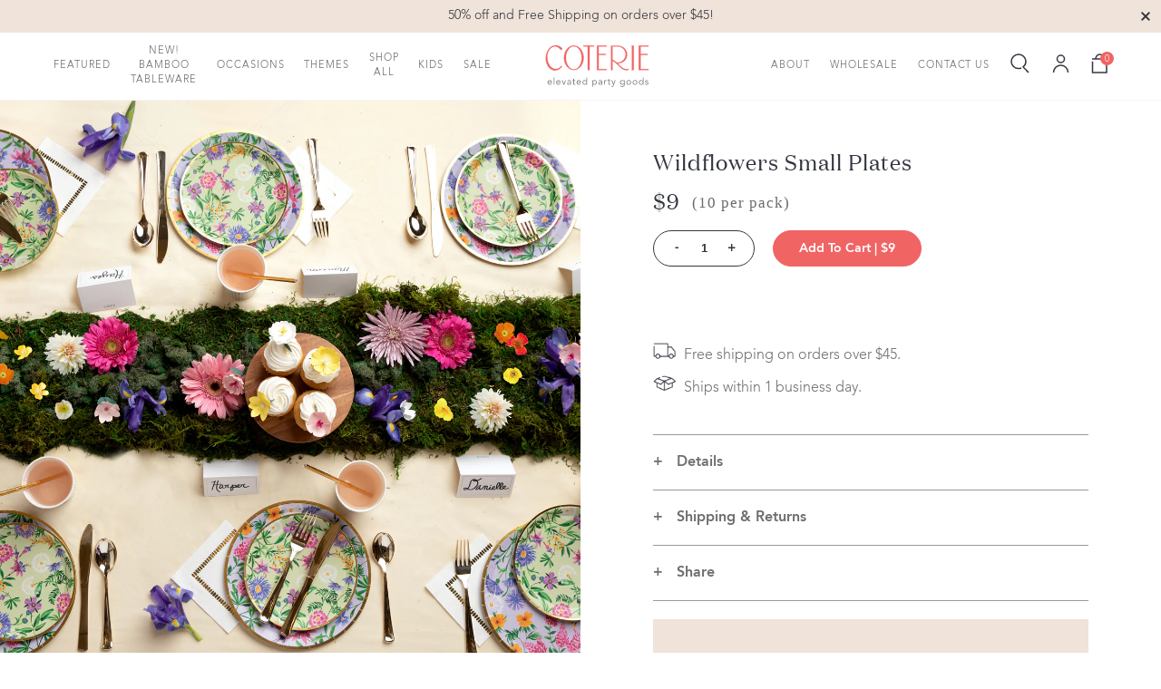

--- FILE ---
content_type: text/html; charset=utf-8
request_url: https://coterieparty.com/products/wildflowers-small-plates
body_size: 53688
content:
<!doctype html>
<html lang="en">
<head>
  <meta charset="utf-8">
  <meta http-equiv="X-UA-Compatible" content="IE=edge">
  <meta name="viewport" content="width=device-width,initial-scale=1,viewport-fit=cover">
  <meta name="theme-color" content="">
  <link rel="canonical" href="https://coterieparty.com/products/wildflowers-small-plates">

  <title>Wildflowers Small Plates (10 per pack) - Coterie</title>

  <meta name="description" content="Details 7.25&quot; paper plates Pack of 10 Recyclable and compostable Extra sturdy - pile on the second serving!">
  
    <link rel="shortcut icon" href="//coterieparty.com/cdn/shop/files/favicon2_1_40x40_crop_center.png?v=1614286940">
  

  

<meta name="author" content="Coterie">
<meta property="og:url" content="https://coterieparty.com/products/wildflowers-small-plates">
<meta property="og:site_name" content="Coterie">


  <meta property="og:type" content="product">
  <meta property="og:title" content="Wildflowers Small Plates (10 per pack)">
  
    <meta property="og:image" content="http://coterieparty.com/cdn/shop/products/Wildflower-Small-PLate_600x.jpg?v=1648145668">
    <meta property="og:image:secure_url" content="https://coterieparty.com/cdn/shop/products/Wildflower-Small-PLate_600x.jpg?v=1648145668">
    
  
    <meta property="og:image" content="http://coterieparty.com/cdn/shop/products/Wildflowers-Overhead_26d52dae-d94a-4964-bd0d-32c6c824487c_600x.jpg?v=1649262583">
    <meta property="og:image:secure_url" content="https://coterieparty.com/cdn/shop/products/Wildflowers-Overhead_26d52dae-d94a-4964-bd0d-32c6c824487c_600x.jpg?v=1649262583">
    
  
    <meta property="og:image" content="http://coterieparty.com/cdn/shop/products/Wildflower-Macro-2_600x.jpg?v=1649262583">
    <meta property="og:image:secure_url" content="https://coterieparty.com/cdn/shop/products/Wildflower-Macro-2_600x.jpg?v=1649262583">
    
  
  <meta property="og:price:amount" content="9.00">
  <meta property="og:price:currency" content="USD">


  <meta property="og:description" content="Details 7.25&quot; paper plates Pack of 10 Recyclable and compostable Extra sturdy - pile on the second serving!">





  <meta name="twitter:site" content="@coterieparty">

<meta name="twitter:card" content="summary">

  <meta name="twitter:title" content="Wildflowers Small Plates (10 per pack)">
  <meta name="twitter:description" content="



Details

7.25&quot; paper plates
Pack of 10
Recyclable and compostable
Extra sturdy - pile on the second serving!
">
  <meta name="twitter:image" content="https://coterieparty.com/cdn/shop/products/Wildflower-Small-PLate_240x.jpg?v=1648145668">
  <meta name="twitter:image:width" content="240">
  <meta name="twitter:image:height" content="240">


  <style type="text/css">

  /**
  * @license
  * MyFonts Webfont Build ID 3673864,
      2018-11-15T11:44:16-0500
  *
  * The fonts listed in this notice are subject to the End User License
  * Agreement(s) entered into by the website owner. All other parties are
  * explicitly restricted from using the Licensed Webfonts(s).
  *
  * You may obtain a valid license at the URLs below.
  *
  * Webfont: AvenirLTPro-Light by Linotype
  * URL: https://www.myfonts.com/fonts/linotype/avenir/pro-35-light/
  *
  * Webfont: AvenirLTPro-LightOblique by Linotype
  * URL: https://www.myfonts.com/fonts/linotype/avenir/pro-35-light-oblique/
  *
  * Webfont: AvenirLTPro-Heavy by Linotype
  * URL: https://www.myfonts.com/fonts/linotype/avenir/pro-85-heavy/
  *
  * Webfont: AvenirLTPro-HeavyOblique by Linotype
  * URL: https://www.myfonts.com/fonts/linotype/avenir/pro-85-heavy-oblique/
  *
  * Webfont: AvenirLTPro-Black by Linotype
  * URL: https://www.myfonts.com/fonts/linotype/avenir/pro-95-black/
  *
  * Webfont: AvenirLTPro-BlackOblique by Linotype
  * URL: https://www.myfonts.com/fonts/linotype/avenir/pro-95-black-oblique/
  *
  *
  * License: https://www.myfonts.com/viewlicense?type=web&buildid=3673864
  * Licensed pageviews: 250,
    000
  * Webfonts copyright: Copyright &#x00A9;
    2014 Monotype GmbH. All rights reserved.
  *
  * © 2018 MyFonts Inc
  */

  /* @import must be at top of file, otherwise CSS will not work */
  @import url("//hello.myfonts.net/count/380f08");

  @font-face {
    font-family: 'Avenir';
    font-weight: 300;
    src: url('//coterieparty.com/cdn/shop/t/76/assets/380F08_0_0.woff2?v=100595152286195504161704728483') format('woff2'), url('//coterieparty.com/cdn/shop/t/76/assets/380F08_0_0.woff?v=98510696706491579021704728483') format('woff');
    font-display: fallback;
  }

  @font-face {
    font-family: 'Avenir';
    font-style: italic;
    font-weight: 300;
    src: url('//coterieparty.com/cdn/shop/t/76/assets/380F08_1_0.woff2?v=70159130384391233261704728483') format('woff2'), url('//coterieparty.com/cdn/shop/t/76/assets/380F08_1_0.woff?v=134698964956494277831704728483') format('woff');
    font-display: fallback;
  }

  @font-face {
    font-family: 'Avenir';
    font-weight: 900;
    src: url('//coterieparty.com/cdn/shop/t/76/assets/380F08_2_0.woff2?v=179200865832459202011704728483') format('woff2'), url('//coterieparty.com/cdn/shop/t/76/assets/380F08_2_0.woff?v=85694272756334399501704728483') format('woff');
    font-display: fallback;
  }

  @font-face {
    font-family: 'Avenir';
    font-style: italic;
    font-weight: 900;
    src: url('380F08_3_0.woff2') format('woff2'), url('380F08_3_0.woff') format('woff');
    font-display: fallback;
  }

  @font-face {
    font-family: 'Domaine Display Regular';
    font-style: normal;
    font-weight: normal;
    src: url('//coterieparty.com/cdn/shop/t/76/assets/DomaineDisplay-Regular.otf?v=152253843509474531041704728483') format('otf'), url('//coterieparty.com/cdn/shop/t/76/assets/DomaineDisplayWeb-Regular.woff2?v=148222387165054796801704728483') format('woff2'), url('//coterieparty.com/cdn/shop/t/76/assets/DomaineDisplayWeb-Regular.woff?v=31835159584377546961704728483') format('woff'), url('//coterieparty.com/cdn/shop/t/76/assets/DomaineDisplayWeb-Regular.eot?v=98642020255751706511704728483') format('eot');
    font-display: fallback;
  }
</style>

  <style>
  :root {
    /* Colors */
    --color-accent: #f16464;
    --color-alternate: #f5f5f4;
    --color-body: #6b6b6b;

    --color-off-white: #f5f5f4;

    --color-new-coterie-red: #f16464;
    --color-dark-slate: #343741;
    --color-dark-teal: #046169;
    --color-light-grey: #f2f2f2;
    --color-grey: #999;
    --color-border-grey: #e5e5e5;

    --color-body-copy-grey: #6d6e71;
    --color-background-grey: #f1f2f2;
    --color-accordion-grey: #f8f8f8;
    --color-background-beige: #f0e3d9;
    --color-white: #ffffff;
    --color-darker-teal: #006068;

    /* Layout Dimensions */
    --header-height-mobile: calc(80 / 375 * 100vw);
    --header-height-desktop: calc(96 / 1280 * 100vw);
    --header-height: 75px;
    --gutter-mobile: 23px;
    --gutter-desktop: 80px;
    --site-max-width: 1920px;

    /* Transition Durations */
    --transition-duration-fast: 200ms;
    --transition-duration-slow: 400ms;

    --round-checkbox-url: url('data:image/svg+xml,<svg xmlns="http://www.w3.org/2000/svg" viewBox="0 0 20 20"><circle cx="10" cy="10" r="10" fill="#3057a7"/><path fill="none" stroke="#fff" stroke-width="2" stroke-miterlimit="10" stroke-linecap="round" d="M15 6.8l-6.4 6.4L5 9.6"/></svg>');
    --rounded-square-url: url('data:image/svg+xml,<svg xmlns="http://www.w3.org/2000/svg" viewBox="0 0 20 20"><rect cx="10" x="0" y="0" width="20" height="20" rx="4" ry="4" fill="#3057a7"/></svg>');
    --rounded-square-checkbox-url: url('data:image/svg+xml,<svg xmlns="http://www.w3.org/2000/svg" viewBox="0 0 20 20"><rect cx="10" x="0" y="0" width="20" height="20" fill="#3057a7"/><path fill="none" stroke="#fff" stroke-width="2" stroke-miterlimit="10" stroke-linecap="round" d="M15 6.8l-6.4 6.4L5 9.6"/></svg>');

    /* Z-Index */
    --z-index-modal: 40;
    --z-index-overlay: 30;
    --z-index-navigation: 20;
    --z-index-priority-content-high: 15;
    --z-index-priority-content: 10;
    --z-index-hidden: -10;
  }

  /* Header */
  @media (max-width: 767px) {
    :root {
      --header-height: 74px;
    }
  }
  @media (min-width: 768px) {
    :root {
      --header-height: 74px;
    }
  }

  /* Gutter */
  @media (max-width: 1023px) {
    :root {
      --gutter: 20px;
    }
  }
  @media (min-width: 1024px) {
    :root {
      --gutter: 55px;
    }
  }

</style>

  <script src="https://polyfill-fastly.net/v3/polyfill.min.js?features=default%2CArray.from%2CObject.assign%2CObject.create%2CPromise" type="text/javascript"></script>
  
<link type="text/css" href="//coterieparty.com/cdn/shop/t/76/assets/layout.theme.css?v=71959832602525367911704728483" rel="stylesheet"><link type="text/css" href="//coterieparty.com/cdn/shop/t/76/assets/layout.theme.styleLiquid.scss.css?v=71165038294585578041704728483" rel="stylesheet"><link rel="prefetch" href="//coterieparty.com/cdn/shop/t/76/assets/template.article.css?v=111086085896091074961704728483" as="style"><link rel="prefetch" href="//coterieparty.com/cdn/shop/t/76/assets/template.blog.css?v=164538628065236258171704728483" as="style"><link rel="prefetch" href="//coterieparty.com/cdn/shop/t/76/assets/template.collection.css?v=40294383061903891711704728483" as="style"><link rel="prefetch" href="//coterieparty.com/cdn/shop/t/76/assets/template.collection.sets.css?v=121890076903567641231704728483" as="style"><link rel="prefetch" href="//coterieparty.com/cdn/shop/t/76/assets/template.index.css?v=7482353672234638281704728483" as="style"><link rel="prefetch" href="//coterieparty.com/cdn/shop/t/76/assets/template.list-collections.css?v=15993316852873460521704728483" as="style"><link rel="prefetch" href="//coterieparty.com/cdn/shop/t/76/assets/template.page.about.css?v=137571459610673608111704728483" as="style"><link rel="prefetch" href="//coterieparty.com/cdn/shop/t/76/assets/template.page.build-a-set.css?v=29763209548801942921704728483" as="style"><link rel="prefetch" href="//coterieparty.com/cdn/shop/t/76/assets/template.page.faq.css?v=151985173737983769501704728483" as="style"><link rel="prefetch" href="//coterieparty.com/cdn/shop/t/76/assets/template.page.css?v=94271050707196315531704728483" as="style"><link type="text/css" href="//coterieparty.com/cdn/shop/t/76/assets/template.product.css?v=512775668038067421704728483" rel="stylesheet"><link rel="prefetch" href="//coterieparty.com/cdn/shop/t/76/assets/template.product.set.css?v=181435453732522846421704728483" as="style"><link rel="prefetch" href="//coterieparty.com/cdn/shop/t/76/assets/template.product.variant.css?v=101742866613822101001704728483" as="style"><link rel="prefetch" href="//coterieparty.com/cdn/shop/t/76/assets/template.search.css?v=76167002014048227971704728483" as="style"><link rel="prefetch" href="//coterieparty.com/cdn/shop/t/76/assets/template.account.css?v=22554390478346525521704728483" as="style"><link rel="prefetch" href="//coterieparty.com/cdn/shop/t/76/assets/template.activate_account.css?v=22554390478346525521704728483" as="style"><link rel="prefetch" href="//coterieparty.com/cdn/shop/t/76/assets/template.addresses.css?v=153673380392417952221704728483" as="style"><link rel="prefetch" href="//coterieparty.com/cdn/shop/t/76/assets/template.login.css?v=22554390478346525521704728483" as="style"><link rel="prefetch" href="//coterieparty.com/cdn/shop/t/76/assets/template.order.css?v=147416343986870013981704728483" as="style"><link rel="prefetch" href="//coterieparty.com/cdn/shop/t/76/assets/template.register.css?v=22554390478346525521704728483" as="style"><link rel="prefetch" href="//coterieparty.com/cdn/shop/t/76/assets/template.reset_password.css?v=22554390478346525521704728483" as="style">
  <script>
  window.Human = {};
  // Airtable API Key (Read-Only)
  Human.airtableKey = 'keyiSpGOQhJNAN3Ws';
  // Airtable Base
  Human.airtableBase = 'appHWeijCADBwLxgs';
</script>
  
<script type="text/javascript" src="//coterieparty.com/cdn/shop/t/76/assets/vendors@layout.theme.js?v=90723690382415114451704728483" defer="defer"></script><script type="text/javascript" src="//coterieparty.com/cdn/shop/t/76/assets/layout.theme.js?v=180513790910721394061704728483" defer="defer"></script><link rel="prefetch" href="//coterieparty.com/cdn/shop/t/76/assets/template.article.js?v=4536342319726062191704728483" as="script"><link rel="prefetch" href="//coterieparty.com/cdn/shop/t/76/assets/template.blog.js?v=26627272761261557791704728483" as="script"><link rel="prefetch" href="//coterieparty.com/cdn/shop/t/76/assets/template.collection.js?v=68354732486134131931704728483" as="script"><link rel="prefetch" href="//coterieparty.com/cdn/shop/t/76/assets/template.collection.sets.js?v=101528394106293702551704728483" as="script"><link rel="prefetch" href="//coterieparty.com/cdn/shop/t/76/assets/template.index.js?v=8351717910079740141704728483" as="script"><link rel="prefetch" href="//coterieparty.com/cdn/shop/t/76/assets/template.list-collections.js?v=90318374426870071861704728483" as="script"><link rel="prefetch" href="//coterieparty.com/cdn/shop/t/76/assets/template.page.about.js?v=81185888504894179881704728483" as="script"><link rel="prefetch" href="//coterieparty.com/cdn/shop/t/76/assets/template.page.build-a-set.js?v=93937170237438883791704728483" as="script"><link rel="prefetch" href="//coterieparty.com/cdn/shop/t/76/assets/template.page.faq.js?v=47631643165246589051704728483" as="script"><link rel="prefetch" href="//coterieparty.com/cdn/shop/t/76/assets/template.page.js?v=130767737375568851771704728483" as="script"><script type="text/javascript" src="//coterieparty.com/cdn/shop/t/76/assets/template.product.js?v=175813671026927666421704728483" defer="defer"></script><link rel="prefetch" href="//coterieparty.com/cdn/shop/t/76/assets/template.product.set.js?v=66432175174598437621704728483" as="script"><link rel="prefetch" href="//coterieparty.com/cdn/shop/t/76/assets/template.product.variant.js?v=50618378862630876241704728483" as="script"><link rel="prefetch" href="//coterieparty.com/cdn/shop/t/76/assets/template.search.js?v=32526307945706235101704728483" as="script"><link rel="prefetch" href="//coterieparty.com/cdn/shop/t/76/assets/template.account.js?v=169868813950369631201704728483" as="script"><link rel="prefetch" href="//coterieparty.com/cdn/shop/t/76/assets/template.activate_account.js?v=133401764591358221291704728483" as="script"><link rel="prefetch" href="//coterieparty.com/cdn/shop/t/76/assets/template.addresses.js?v=2612164216995249521704728483" as="script"><link rel="prefetch" href="//coterieparty.com/cdn/shop/t/76/assets/template.login.js?v=8313947698675710241704728483" as="script"><link rel="prefetch" href="//coterieparty.com/cdn/shop/t/76/assets/template.order.js?v=50988407098544579461704728483" as="script"><link rel="prefetch" href="//coterieparty.com/cdn/shop/t/76/assets/template.register.js?v=152316319447592813441704728483" as="script"><link rel="prefetch" href="//coterieparty.com/cdn/shop/t/76/assets/template.reset_password.js?v=84513689949382307361704728483" as="script">
  

<script>(function(w,d,s,l,i){w[l]=w[l]||[];w[l].push({'gtm.start': new Date().getTime(),event:'gtm.js'});var f=d.getElementsByTagName(s)[0], j=d.createElement(s),dl=l!='dataLayer'?'&l='+l:'';j.async=true;j.src= 'https://www.googletagmanager.com/gtm.js?id='+i+dl;f.parentNode.insertBefore(j,f); })(window,document,'script','dataLayer','GTM-TVC2D42');</script>




  <script>window.performance && window.performance.mark && window.performance.mark('shopify.content_for_header.start');</script><meta name="google-site-verification" content="9BGMMintUSJGsXqgOtuKK3QvJ2ce02q1CjVHmeplUxw">
<meta id="shopify-digital-wallet" name="shopify-digital-wallet" content="/1546518592/digital_wallets/dialog">
<meta name="shopify-checkout-api-token" content="5e4c605c5aff39b2c75cb9f895452d25">
<link rel="alternate" type="application/json+oembed" href="https://coterieparty.com/products/wildflowers-small-plates.oembed">
<script async="async" src="/checkouts/internal/preloads.js?locale=en-US"></script>
<link rel="preconnect" href="https://shop.app" crossorigin="anonymous">
<script async="async" src="https://shop.app/checkouts/internal/preloads.js?locale=en-US&shop_id=1546518592" crossorigin="anonymous"></script>
<script id="apple-pay-shop-capabilities" type="application/json">{"shopId":1546518592,"countryCode":"US","currencyCode":"USD","merchantCapabilities":["supports3DS"],"merchantId":"gid:\/\/shopify\/Shop\/1546518592","merchantName":"Coterie","requiredBillingContactFields":["postalAddress","email","phone"],"requiredShippingContactFields":["postalAddress","email","phone"],"shippingType":"shipping","supportedNetworks":["visa","masterCard","amex","discover","elo","jcb"],"total":{"type":"pending","label":"Coterie","amount":"1.00"},"shopifyPaymentsEnabled":true,"supportsSubscriptions":true}</script>
<script id="shopify-features" type="application/json">{"accessToken":"5e4c605c5aff39b2c75cb9f895452d25","betas":["rich-media-storefront-analytics"],"domain":"coterieparty.com","predictiveSearch":true,"shopId":1546518592,"locale":"en"}</script>
<script>var Shopify = Shopify || {};
Shopify.shop = "coterieparty.myshopify.com";
Shopify.locale = "en";
Shopify.currency = {"active":"USD","rate":"1.0"};
Shopify.country = "US";
Shopify.theme = {"name":"Copy of Vera Braldye Launch","id":123022573662,"schema_name":"Coterie Theme","schema_version":"1.0.0","theme_store_id":796,"role":"main"};
Shopify.theme.handle = "null";
Shopify.theme.style = {"id":null,"handle":null};
Shopify.cdnHost = "coterieparty.com/cdn";
Shopify.routes = Shopify.routes || {};
Shopify.routes.root = "/";</script>
<script type="module">!function(o){(o.Shopify=o.Shopify||{}).modules=!0}(window);</script>
<script>!function(o){function n(){var o=[];function n(){o.push(Array.prototype.slice.apply(arguments))}return n.q=o,n}var t=o.Shopify=o.Shopify||{};t.loadFeatures=n(),t.autoloadFeatures=n()}(window);</script>
<script>
  window.ShopifyPay = window.ShopifyPay || {};
  window.ShopifyPay.apiHost = "shop.app\/pay";
  window.ShopifyPay.redirectState = null;
</script>
<script id="shop-js-analytics" type="application/json">{"pageType":"product"}</script>
<script defer="defer" async type="module" src="//coterieparty.com/cdn/shopifycloud/shop-js/modules/v2/client.init-shop-cart-sync_C5BV16lS.en.esm.js"></script>
<script defer="defer" async type="module" src="//coterieparty.com/cdn/shopifycloud/shop-js/modules/v2/chunk.common_CygWptCX.esm.js"></script>
<script type="module">
  await import("//coterieparty.com/cdn/shopifycloud/shop-js/modules/v2/client.init-shop-cart-sync_C5BV16lS.en.esm.js");
await import("//coterieparty.com/cdn/shopifycloud/shop-js/modules/v2/chunk.common_CygWptCX.esm.js");

  window.Shopify.SignInWithShop?.initShopCartSync?.({"fedCMEnabled":true,"windoidEnabled":true});

</script>
<script>
  window.Shopify = window.Shopify || {};
  if (!window.Shopify.featureAssets) window.Shopify.featureAssets = {};
  window.Shopify.featureAssets['shop-js'] = {"shop-cart-sync":["modules/v2/client.shop-cart-sync_ZFArdW7E.en.esm.js","modules/v2/chunk.common_CygWptCX.esm.js"],"init-fed-cm":["modules/v2/client.init-fed-cm_CmiC4vf6.en.esm.js","modules/v2/chunk.common_CygWptCX.esm.js"],"shop-button":["modules/v2/client.shop-button_tlx5R9nI.en.esm.js","modules/v2/chunk.common_CygWptCX.esm.js"],"shop-cash-offers":["modules/v2/client.shop-cash-offers_DOA2yAJr.en.esm.js","modules/v2/chunk.common_CygWptCX.esm.js","modules/v2/chunk.modal_D71HUcav.esm.js"],"init-windoid":["modules/v2/client.init-windoid_sURxWdc1.en.esm.js","modules/v2/chunk.common_CygWptCX.esm.js"],"shop-toast-manager":["modules/v2/client.shop-toast-manager_ClPi3nE9.en.esm.js","modules/v2/chunk.common_CygWptCX.esm.js"],"init-shop-email-lookup-coordinator":["modules/v2/client.init-shop-email-lookup-coordinator_B8hsDcYM.en.esm.js","modules/v2/chunk.common_CygWptCX.esm.js"],"init-shop-cart-sync":["modules/v2/client.init-shop-cart-sync_C5BV16lS.en.esm.js","modules/v2/chunk.common_CygWptCX.esm.js"],"avatar":["modules/v2/client.avatar_BTnouDA3.en.esm.js"],"pay-button":["modules/v2/client.pay-button_FdsNuTd3.en.esm.js","modules/v2/chunk.common_CygWptCX.esm.js"],"init-customer-accounts":["modules/v2/client.init-customer-accounts_DxDtT_ad.en.esm.js","modules/v2/client.shop-login-button_C5VAVYt1.en.esm.js","modules/v2/chunk.common_CygWptCX.esm.js","modules/v2/chunk.modal_D71HUcav.esm.js"],"init-shop-for-new-customer-accounts":["modules/v2/client.init-shop-for-new-customer-accounts_ChsxoAhi.en.esm.js","modules/v2/client.shop-login-button_C5VAVYt1.en.esm.js","modules/v2/chunk.common_CygWptCX.esm.js","modules/v2/chunk.modal_D71HUcav.esm.js"],"shop-login-button":["modules/v2/client.shop-login-button_C5VAVYt1.en.esm.js","modules/v2/chunk.common_CygWptCX.esm.js","modules/v2/chunk.modal_D71HUcav.esm.js"],"init-customer-accounts-sign-up":["modules/v2/client.init-customer-accounts-sign-up_CPSyQ0Tj.en.esm.js","modules/v2/client.shop-login-button_C5VAVYt1.en.esm.js","modules/v2/chunk.common_CygWptCX.esm.js","modules/v2/chunk.modal_D71HUcav.esm.js"],"shop-follow-button":["modules/v2/client.shop-follow-button_Cva4Ekp9.en.esm.js","modules/v2/chunk.common_CygWptCX.esm.js","modules/v2/chunk.modal_D71HUcav.esm.js"],"checkout-modal":["modules/v2/client.checkout-modal_BPM8l0SH.en.esm.js","modules/v2/chunk.common_CygWptCX.esm.js","modules/v2/chunk.modal_D71HUcav.esm.js"],"lead-capture":["modules/v2/client.lead-capture_Bi8yE_yS.en.esm.js","modules/v2/chunk.common_CygWptCX.esm.js","modules/v2/chunk.modal_D71HUcav.esm.js"],"shop-login":["modules/v2/client.shop-login_D6lNrXab.en.esm.js","modules/v2/chunk.common_CygWptCX.esm.js","modules/v2/chunk.modal_D71HUcav.esm.js"],"payment-terms":["modules/v2/client.payment-terms_CZxnsJam.en.esm.js","modules/v2/chunk.common_CygWptCX.esm.js","modules/v2/chunk.modal_D71HUcav.esm.js"]};
</script>
<script>(function() {
  var isLoaded = false;
  function asyncLoad() {
    if (isLoaded) return;
    isLoaded = true;
    var urls = ["https:\/\/d3hw6dc1ow8pp2.cloudfront.net\/reviewsWidget.min.js?shop=coterieparty.myshopify.com","https:\/\/cdn.shopify.com\/s\/files\/1\/0015\/4651\/8592\/t\/66\/assets\/BlQhA1lcIjW5wrzL.js?v=1634839864\u0026shopId=39717\u0026shop=coterieparty.myshopify.com","https:\/\/cdn.getcarro.com\/script-tags\/all\/nb-101920173500.js?shop=coterieparty.myshopify.com"];
    for (var i = 0; i < urls.length; i++) {
      var s = document.createElement('script');
      s.type = 'text/javascript';
      s.async = true;
      s.src = urls[i];
      var x = document.getElementsByTagName('script')[0];
      x.parentNode.insertBefore(s, x);
    }
  };
  if(window.attachEvent) {
    window.attachEvent('onload', asyncLoad);
  } else {
    window.addEventListener('load', asyncLoad, false);
  }
})();</script>
<script id="__st">var __st={"a":1546518592,"offset":-18000,"reqid":"adee8a43-27b3-4ba3-9110-cc25445433b5-1768630289","pageurl":"coterieparty.com\/products\/wildflowers-small-plates","u":"155f5c6af66f","p":"product","rtyp":"product","rid":6663083032670};</script>
<script>window.ShopifyPaypalV4VisibilityTracking = true;</script>
<script id="captcha-bootstrap">!function(){'use strict';const t='contact',e='account',n='new_comment',o=[[t,t],['blogs',n],['comments',n],[t,'customer']],c=[[e,'customer_login'],[e,'guest_login'],[e,'recover_customer_password'],[e,'create_customer']],r=t=>t.map((([t,e])=>`form[action*='/${t}']:not([data-nocaptcha='true']) input[name='form_type'][value='${e}']`)).join(','),a=t=>()=>t?[...document.querySelectorAll(t)].map((t=>t.form)):[];function s(){const t=[...o],e=r(t);return a(e)}const i='password',u='form_key',d=['recaptcha-v3-token','g-recaptcha-response','h-captcha-response',i],f=()=>{try{return window.sessionStorage}catch{return}},m='__shopify_v',_=t=>t.elements[u];function p(t,e,n=!1){try{const o=window.sessionStorage,c=JSON.parse(o.getItem(e)),{data:r}=function(t){const{data:e,action:n}=t;return t[m]||n?{data:e,action:n}:{data:t,action:n}}(c);for(const[e,n]of Object.entries(r))t.elements[e]&&(t.elements[e].value=n);n&&o.removeItem(e)}catch(o){console.error('form repopulation failed',{error:o})}}const l='form_type',E='cptcha';function T(t){t.dataset[E]=!0}const w=window,h=w.document,L='Shopify',v='ce_forms',y='captcha';let A=!1;((t,e)=>{const n=(g='f06e6c50-85a8-45c8-87d0-21a2b65856fe',I='https://cdn.shopify.com/shopifycloud/storefront-forms-hcaptcha/ce_storefront_forms_captcha_hcaptcha.v1.5.2.iife.js',D={infoText:'Protected by hCaptcha',privacyText:'Privacy',termsText:'Terms'},(t,e,n)=>{const o=w[L][v],c=o.bindForm;if(c)return c(t,g,e,D).then(n);var r;o.q.push([[t,g,e,D],n]),r=I,A||(h.body.append(Object.assign(h.createElement('script'),{id:'captcha-provider',async:!0,src:r})),A=!0)});var g,I,D;w[L]=w[L]||{},w[L][v]=w[L][v]||{},w[L][v].q=[],w[L][y]=w[L][y]||{},w[L][y].protect=function(t,e){n(t,void 0,e),T(t)},Object.freeze(w[L][y]),function(t,e,n,w,h,L){const[v,y,A,g]=function(t,e,n){const i=e?o:[],u=t?c:[],d=[...i,...u],f=r(d),m=r(i),_=r(d.filter((([t,e])=>n.includes(e))));return[a(f),a(m),a(_),s()]}(w,h,L),I=t=>{const e=t.target;return e instanceof HTMLFormElement?e:e&&e.form},D=t=>v().includes(t);t.addEventListener('submit',(t=>{const e=I(t);if(!e)return;const n=D(e)&&!e.dataset.hcaptchaBound&&!e.dataset.recaptchaBound,o=_(e),c=g().includes(e)&&(!o||!o.value);(n||c)&&t.preventDefault(),c&&!n&&(function(t){try{if(!f())return;!function(t){const e=f();if(!e)return;const n=_(t);if(!n)return;const o=n.value;o&&e.removeItem(o)}(t);const e=Array.from(Array(32),(()=>Math.random().toString(36)[2])).join('');!function(t,e){_(t)||t.append(Object.assign(document.createElement('input'),{type:'hidden',name:u})),t.elements[u].value=e}(t,e),function(t,e){const n=f();if(!n)return;const o=[...t.querySelectorAll(`input[type='${i}']`)].map((({name:t})=>t)),c=[...d,...o],r={};for(const[a,s]of new FormData(t).entries())c.includes(a)||(r[a]=s);n.setItem(e,JSON.stringify({[m]:1,action:t.action,data:r}))}(t,e)}catch(e){console.error('failed to persist form',e)}}(e),e.submit())}));const S=(t,e)=>{t&&!t.dataset[E]&&(n(t,e.some((e=>e===t))),T(t))};for(const o of['focusin','change'])t.addEventListener(o,(t=>{const e=I(t);D(e)&&S(e,y())}));const B=e.get('form_key'),M=e.get(l),P=B&&M;t.addEventListener('DOMContentLoaded',(()=>{const t=y();if(P)for(const e of t)e.elements[l].value===M&&p(e,B);[...new Set([...A(),...v().filter((t=>'true'===t.dataset.shopifyCaptcha))])].forEach((e=>S(e,t)))}))}(h,new URLSearchParams(w.location.search),n,t,e,['guest_login'])})(!0,!0)}();</script>
<script integrity="sha256-4kQ18oKyAcykRKYeNunJcIwy7WH5gtpwJnB7kiuLZ1E=" data-source-attribution="shopify.loadfeatures" defer="defer" src="//coterieparty.com/cdn/shopifycloud/storefront/assets/storefront/load_feature-a0a9edcb.js" crossorigin="anonymous"></script>
<script crossorigin="anonymous" defer="defer" src="//coterieparty.com/cdn/shopifycloud/storefront/assets/shopify_pay/storefront-65b4c6d7.js?v=20250812"></script>
<script data-source-attribution="shopify.dynamic_checkout.dynamic.init">var Shopify=Shopify||{};Shopify.PaymentButton=Shopify.PaymentButton||{isStorefrontPortableWallets:!0,init:function(){window.Shopify.PaymentButton.init=function(){};var t=document.createElement("script");t.src="https://coterieparty.com/cdn/shopifycloud/portable-wallets/latest/portable-wallets.en.js",t.type="module",document.head.appendChild(t)}};
</script>
<script data-source-attribution="shopify.dynamic_checkout.buyer_consent">
  function portableWalletsHideBuyerConsent(e){var t=document.getElementById("shopify-buyer-consent"),n=document.getElementById("shopify-subscription-policy-button");t&&n&&(t.classList.add("hidden"),t.setAttribute("aria-hidden","true"),n.removeEventListener("click",e))}function portableWalletsShowBuyerConsent(e){var t=document.getElementById("shopify-buyer-consent"),n=document.getElementById("shopify-subscription-policy-button");t&&n&&(t.classList.remove("hidden"),t.removeAttribute("aria-hidden"),n.addEventListener("click",e))}window.Shopify?.PaymentButton&&(window.Shopify.PaymentButton.hideBuyerConsent=portableWalletsHideBuyerConsent,window.Shopify.PaymentButton.showBuyerConsent=portableWalletsShowBuyerConsent);
</script>
<script data-source-attribution="shopify.dynamic_checkout.cart.bootstrap">document.addEventListener("DOMContentLoaded",(function(){function t(){return document.querySelector("shopify-accelerated-checkout-cart, shopify-accelerated-checkout")}if(t())Shopify.PaymentButton.init();else{new MutationObserver((function(e,n){t()&&(Shopify.PaymentButton.init(),n.disconnect())})).observe(document.body,{childList:!0,subtree:!0})}}));
</script>
<link id="shopify-accelerated-checkout-styles" rel="stylesheet" media="screen" href="https://coterieparty.com/cdn/shopifycloud/portable-wallets/latest/accelerated-checkout-backwards-compat.css" crossorigin="anonymous">
<style id="shopify-accelerated-checkout-cart">
        #shopify-buyer-consent {
  margin-top: 1em;
  display: inline-block;
  width: 100%;
}

#shopify-buyer-consent.hidden {
  display: none;
}

#shopify-subscription-policy-button {
  background: none;
  border: none;
  padding: 0;
  text-decoration: underline;
  font-size: inherit;
  cursor: pointer;
}

#shopify-subscription-policy-button::before {
  box-shadow: none;
}

      </style>

<script>window.performance && window.performance.mark && window.performance.mark('shopify.content_for_header.end');</script>

  

	<script>var loox_global_hash = '1557958638785';</script><style>.loox-reviews-default { max-width: 1200px; margin: 0 auto; }</style>
	<link href="https://d3hw6dc1ow8pp2.cloudfront.net/styles/main.min.css" rel="stylesheet" type="text/css">
<style type="text/css">
.okeReviews .okeReviews-reviewsWidget-header-controls-writeReview {
        display: inline-block;
    }
    .okeReviews .okeReviews-reviewsWidget.is-okeReviews-empty {
        display: block;
    }
</style>
<script type="application/json" id="oke-reviews-settings">
{"analyticsSettings":{"provider":"none"},"disableInitialReviewsFetchOnProducts":false,"omitMicrodata":true,"subscriberId":"0ce231e8-5682-43d2-bf3f-9abf0c0d8005","widgetTemplateId":"featured-media","recorderPlus":true,"recorderQandaPlus":true}
</script>

	<link rel="stylesheet" type="text/css" href="https://dov7r31oq5dkj.cloudfront.net/0ce231e8-5682-43d2-bf3f-9abf0c0d8005/widget-style-customisations.css?v=2b047062-8714-4087-ba8a-c8dfb83a5d08">
  	
<script type="application/ld+json">
  {
    "@context": "http://schema.org/",
    "@type": "Product",
    "name": "Wildflowers Small Plates (10 per pack)",
    "image": "https://coterieparty.com/cdn/shop/products/Wildflower-Small-PLate_450x450.jpg?v=1648145668",
    "description": "Details  7.25&quot; paper plates Pack of 10 Recyclable and compostable Extra sturdy - pile on the second serving!",
    "mpn": "6663083032670",
    "brand": {
      "@type": "Thing",
      "name": "Coterie"
    },
    "offers": {
      "@type": "Offer",
      "priceCurrency": "USD",
      "price": "9.00",
      "availability": "InStock",
      "seller": {
        "@type": "Organization",
        "name": "Coterie"
      }
    }
    
  }
</script>


  

  <!-- "snippets/shogun-head.liquid" was not rendered, the associated app was uninstalled -->
<script type="text/javascript">
  window.Rivo = window.Rivo || {};
  window.Rivo.common = window.Rivo.common || {};
  window.Rivo.common.shop = {
    permanent_domain: 'coterieparty.myshopify.com',
    currency: "USD",
    money_format: "${{amount}}",
    id: 1546518592
  };
  

  window.Rivo.common.template = 'product';
  window.Rivo.common.cart = {};
  window.Rivo.common.vapid_public_key = "BJuXCmrtTK335SuczdNVYrGVtP_WXn4jImChm49st7K7z7e8gxSZUKk4DhUpk8j2Xpiw5G4-ylNbMKLlKkUEU98=";
  window.Rivo.global_config = {"asset_urls":{"loy":{"api_js":"https:\/\/cdn.shopify.com\/s\/files\/1\/0194\/1736\/6592\/t\/1\/assets\/ba_rivo_api.js?v=1689378020","init_js":"https:\/\/cdn.shopify.com\/s\/files\/1\/0194\/1736\/6592\/t\/1\/assets\/ba_loy_init.js?v=1689378010","referrals_js":"https:\/\/cdn.shopify.com\/s\/files\/1\/0194\/1736\/6592\/t\/1\/assets\/ba_loy_referrals.js?v=1689378016","referrals_css":"https:\/\/cdn.shopify.com\/s\/files\/1\/0194\/1736\/6592\/t\/1\/assets\/ba_loy_referrals.css?v=1678639051","widget_js":"https:\/\/cdn.shopify.com\/s\/files\/1\/0194\/1736\/6592\/t\/1\/assets\/ba_loy_widget.js?v=1689378541","widget_css":"https:\/\/cdn.shopify.com\/s\/files\/1\/0194\/1736\/6592\/t\/1\/assets\/ba_loy_widget.css?v=1673976822","page_init_js":"https:\/\/cdn.shopify.com\/s\/files\/1\/0194\/1736\/6592\/t\/1\/assets\/ba_loy_page_init.js?v=1689378014","page_widget_js":"https:\/\/cdn.shopify.com\/s\/files\/1\/0194\/1736\/6592\/t\/1\/assets\/ba_loy_page_widget.js?v=1689378543","page_widget_css":"https:\/\/cdn.shopify.com\/s\/files\/1\/0194\/1736\/6592\/t\/1\/assets\/ba_loy_page.css?v=1673976829","page_preview_js":"\/assets\/msg\/loy_page_preview.js"},"rev":{"init_js":"https:\/\/cdn.shopify.com\/s\/files\/1\/0194\/1736\/6592\/t\/1\/assets\/ba_rev_init.js?v=1689014017","display_js":"https:\/\/cdn.shopify.com\/s\/files\/1\/0194\/1736\/6592\/t\/1\/assets\/ba_rev_display.js?v=1689085732","modal_js":"https:\/\/cdn.shopify.com\/s\/files\/1\/0194\/1736\/6592\/t\/1\/assets\/ba_rev_modal.js?v=1689085731","widget_css":"https:\/\/cdn.shopify.com\/s\/files\/1\/0194\/1736\/6592\/t\/1\/assets\/ba_rev_widget.css?v=1680320455","modal_css":"https:\/\/cdn.shopify.com\/s\/files\/1\/0194\/1736\/6592\/t\/1\/assets\/ba_rev_modal.css?v=1680295707"},"pu":{"init_js":"https:\/\/cdn.shopify.com\/s\/files\/1\/0194\/1736\/6592\/t\/1\/assets\/ba_pu_init.js?v=1635877170"},"widgets":{"init_js":"https:\/\/cdn.shopify.com\/s\/files\/1\/0194\/1736\/6592\/t\/1\/assets\/ba_widget_init.js?v=1679987682","modal_js":"https:\/\/cdn.shopify.com\/s\/files\/1\/0194\/1736\/6592\/t\/1\/assets\/ba_widget_modal.js?v=1679987684","modal_css":"https:\/\/cdn.shopify.com\/s\/files\/1\/0194\/1736\/6592\/t\/1\/assets\/ba_widget_modal.css?v=1654723622"},"forms":{"init_js":"https:\/\/cdn.shopify.com\/s\/files\/1\/0194\/1736\/6592\/t\/1\/assets\/ba_forms_init.js?v=1689378018","widget_js":"https:\/\/cdn.shopify.com\/s\/files\/1\/0194\/1736\/6592\/t\/1\/assets\/ba_forms_widget.js?v=1689378019","forms_css":"https:\/\/cdn.shopify.com\/s\/files\/1\/0194\/1736\/6592\/t\/1\/assets\/ba_forms.css?v=1654711758"},"global":{"helper_js":"https:\/\/cdn.shopify.com\/s\/files\/1\/0194\/1736\/6592\/t\/1\/assets\/ba_tracking.js?v=1680229884"}},"proxy_paths":{"pop":"\/apps\/ba-pop","app_metrics":"\/apps\/ba-pop\/app_metrics","push_subscription":"\/apps\/ba-pop\/push"},"aat":["pop"],"pv":false,"sts":false,"bam":false,"batc":false,"base_money_format":"${{amount}}","online_store_version":1,"loy_js_api_enabled":false,"shop":{"name":"Coterie","domain":"coterieparty.com"}};

  
    if (window.Rivo.common.template == 'product'){
      window.Rivo.common.product = {
        id: 6663083032670, price: 900, handle: "wildflowers-small-plates", tags: ["adult-printedplate-core","CATALOG - Printed PLates","etsy","faire","paperlesspost","plates-printed","product-small_plates","spring22","tabletop","theme_florals","wholesale_eligible","wildflower_tabletop"],
        available: true, title: "Wildflowers Small Plates (10 per pack)", variants: [{"id":39652573741150,"title":"Default Title","option1":"Default Title","option2":null,"option3":null,"sku":"P7A-MUL-013","requires_shipping":true,"taxable":true,"featured_image":null,"available":true,"name":"Wildflowers Small Plates (10 per pack)","public_title":null,"options":["Default Title"],"price":900,"weight":119,"compare_at_price":null,"inventory_management":"shopify","barcode":"787790269700","requires_selling_plan":false,"selling_plan_allocations":[]}]
      };
    }
  




    window.Rivo.widgets_config = {"id":103838,"active":false,"frequency_limit_amount":1,"frequency_limit_time_unit":"days","background_image":{"position":"none","widget_background_preview_url":"https:\/\/activestorage-public.s3.us-west-2.amazonaws.com\/elp6faikrv9in65iw03pbn2fobqn"},"initial_state":{"body":"Be the first to know about new products \u0026 special promotions. Sign up and get 15% off your first order!","title":"Welcome to the Party","cta_text":"Let's Party","show_email":"true","action_text":"Saving...","footer_text":"You are signing up to receive communication via email and can unsubscribe at any time.","dismiss_text":"No thanks!","email_placeholder":"Email Address","phone_placeholder":"Phone Number"},"success_state":{"body":"Thanks for subscribing. Copy your discount code and apply to your next order.","title":"Woohoo! ","cta_text":"Continue shopping","cta_action":"dismiss","redirect_url":"","open_url_new_tab":"false"},"closed_state":{"action":"close_widget","font_size":"20","action_text":"GET 10% OFF","display_offset":"300","display_position":"left"},"error_state":{"submit_error":"Sorry, please try again later","invalid_email":"Please enter valid email address!","error_subscribing":"Error subscribing, try again later","already_registered":"You have already registered","invalid_phone_number":"Please enter valid phone number!"},"trigger":{"action":"on_timer","delay_in_seconds":"3"},"colors":{"link_color":"#4FC3F7","sticky_bar_bg":"#C62828","cta_font_color":"#fff","body_font_color":"#343741","sticky_bar_text":"#fff","background_color":"#fce4ec","error_text_color":"#ff2626","title_font_color":"#343741","footer_font_color":"#343741","dismiss_font_color":"#343741","cta_background_color":"#f16464","sticky_coupon_bar_bg":"#ffe1ed","error_text_background":"","sticky_coupon_bar_text":"#343741"},"sticky_coupon_bar":{"enabled":"false","message":"Don't forget to use your code"},"display_style":{"font":"Lato","size":"regular","align":"center"},"dismissable":true,"has_background":true,"opt_in_channels":["email"],"rules":[],"widget_css":".powered_by_rivo{\n  display: block;\n}\n.ba_widget_main_design {\n  background: #fce4ec;\n}\n.ba_widget_content{text-align: center}\n.ba_widget_parent{\n  font-family: Lato;\n}\n.ba_widget_parent.background{\n}\n.ba_widget_left_content{\n}\n.ba_widget_right_content{\n}\n#ba_widget_cta_button:disabled{\n  background: #f16464cc;\n}\n#ba_widget_cta_button{\n  background: #f16464;\n  color: #fff;\n}\n#ba_widget_cta_button:after {\n  background: #f16464e0;\n}\n.ba_initial_state_title, .ba_success_state_title{\n  color: #343741;\n}\n.ba_initial_state_body, .ba_success_state_body{\n  color: #343741;\n}\n.ba_initial_state_dismiss_text{\n  color: #343741;\n}\n.ba_initial_state_footer_text, .ba_initial_state_sms_agreement{\n  color: #343741;\n}\n.ba_widget_error{\n  color: #ff2626;\n  background: ;\n}\n.ba_link_color{\n  color: #4FC3F7;\n}\n","custom_css":null,"logo":null};

</script>


<script type="text/javascript">
  

  //Global snippet for Rivo
  //this is updated automatically - do not edit manually.

  function loadScript(src, defer, done) {
    var js = document.createElement('script');
    js.src = src;
    js.defer = defer;
    js.onload = function(){done();};
    js.onerror = function(){
      done(new Error('Failed to load script ' + src));
    };
    document.head.appendChild(js);
  }

  function browserSupportsAllFeatures() {
    return window.Promise && window.fetch && window.Symbol;
  }

  if (browserSupportsAllFeatures()) {
    main();
  } else {
    loadScript('https://polyfill-fastly.net/v3/polyfill.min.js?features=Promise,fetch', true, main);
  }

  function loadAppScripts(){
     if (window.Rivo.global_config.aat.includes("loy")){
      loadScript(window.Rivo.global_config.asset_urls.loy.init_js, true, function(){});
     }

     if (window.Rivo.global_config.aat.includes("rev")){
      loadScript(window.Rivo.global_config.asset_urls.rev.init_js, true, function(){});
     }

     if (window.Rivo.global_config.aat.includes("pu")){
      loadScript(window.Rivo.global_config.asset_urls.pu.init_js, true, function(){});
     }

     if (window.Rivo.global_config.aat.includes("pop") || window.Rivo.global_config.aat.includes("pu")){
      loadScript(window.Rivo.global_config.asset_urls.widgets.init_js, true, function(){});
     }
  }

  function main(err) {
    loadScript(window.Rivo.global_config.asset_urls.global.helper_js, false, loadAppScripts);
  }
</script>

<script src="https://cdn.shopify.com/extensions/cfc76123-b24f-4e9a-a1dc-585518796af7/forms-2294/assets/shopify-forms-loader.js" type="text/javascript" defer="defer"></script>
<link href="https://monorail-edge.shopifysvc.com" rel="dns-prefetch">
<script>(function(){if ("sendBeacon" in navigator && "performance" in window) {try {var session_token_from_headers = performance.getEntriesByType('navigation')[0].serverTiming.find(x => x.name == '_s').description;} catch {var session_token_from_headers = undefined;}var session_cookie_matches = document.cookie.match(/_shopify_s=([^;]*)/);var session_token_from_cookie = session_cookie_matches && session_cookie_matches.length === 2 ? session_cookie_matches[1] : "";var session_token = session_token_from_headers || session_token_from_cookie || "";function handle_abandonment_event(e) {var entries = performance.getEntries().filter(function(entry) {return /monorail-edge.shopifysvc.com/.test(entry.name);});if (!window.abandonment_tracked && entries.length === 0) {window.abandonment_tracked = true;var currentMs = Date.now();var navigation_start = performance.timing.navigationStart;var payload = {shop_id: 1546518592,url: window.location.href,navigation_start,duration: currentMs - navigation_start,session_token,page_type: "product"};window.navigator.sendBeacon("https://monorail-edge.shopifysvc.com/v1/produce", JSON.stringify({schema_id: "online_store_buyer_site_abandonment/1.1",payload: payload,metadata: {event_created_at_ms: currentMs,event_sent_at_ms: currentMs}}));}}window.addEventListener('pagehide', handle_abandonment_event);}}());</script>
<script id="web-pixels-manager-setup">(function e(e,d,r,n,o){if(void 0===o&&(o={}),!Boolean(null===(a=null===(i=window.Shopify)||void 0===i?void 0:i.analytics)||void 0===a?void 0:a.replayQueue)){var i,a;window.Shopify=window.Shopify||{};var t=window.Shopify;t.analytics=t.analytics||{};var s=t.analytics;s.replayQueue=[],s.publish=function(e,d,r){return s.replayQueue.push([e,d,r]),!0};try{self.performance.mark("wpm:start")}catch(e){}var l=function(){var e={modern:/Edge?\/(1{2}[4-9]|1[2-9]\d|[2-9]\d{2}|\d{4,})\.\d+(\.\d+|)|Firefox\/(1{2}[4-9]|1[2-9]\d|[2-9]\d{2}|\d{4,})\.\d+(\.\d+|)|Chrom(ium|e)\/(9{2}|\d{3,})\.\d+(\.\d+|)|(Maci|X1{2}).+ Version\/(15\.\d+|(1[6-9]|[2-9]\d|\d{3,})\.\d+)([,.]\d+|)( \(\w+\)|)( Mobile\/\w+|) Safari\/|Chrome.+OPR\/(9{2}|\d{3,})\.\d+\.\d+|(CPU[ +]OS|iPhone[ +]OS|CPU[ +]iPhone|CPU IPhone OS|CPU iPad OS)[ +]+(15[._]\d+|(1[6-9]|[2-9]\d|\d{3,})[._]\d+)([._]\d+|)|Android:?[ /-](13[3-9]|1[4-9]\d|[2-9]\d{2}|\d{4,})(\.\d+|)(\.\d+|)|Android.+Firefox\/(13[5-9]|1[4-9]\d|[2-9]\d{2}|\d{4,})\.\d+(\.\d+|)|Android.+Chrom(ium|e)\/(13[3-9]|1[4-9]\d|[2-9]\d{2}|\d{4,})\.\d+(\.\d+|)|SamsungBrowser\/([2-9]\d|\d{3,})\.\d+/,legacy:/Edge?\/(1[6-9]|[2-9]\d|\d{3,})\.\d+(\.\d+|)|Firefox\/(5[4-9]|[6-9]\d|\d{3,})\.\d+(\.\d+|)|Chrom(ium|e)\/(5[1-9]|[6-9]\d|\d{3,})\.\d+(\.\d+|)([\d.]+$|.*Safari\/(?![\d.]+ Edge\/[\d.]+$))|(Maci|X1{2}).+ Version\/(10\.\d+|(1[1-9]|[2-9]\d|\d{3,})\.\d+)([,.]\d+|)( \(\w+\)|)( Mobile\/\w+|) Safari\/|Chrome.+OPR\/(3[89]|[4-9]\d|\d{3,})\.\d+\.\d+|(CPU[ +]OS|iPhone[ +]OS|CPU[ +]iPhone|CPU IPhone OS|CPU iPad OS)[ +]+(10[._]\d+|(1[1-9]|[2-9]\d|\d{3,})[._]\d+)([._]\d+|)|Android:?[ /-](13[3-9]|1[4-9]\d|[2-9]\d{2}|\d{4,})(\.\d+|)(\.\d+|)|Mobile Safari.+OPR\/([89]\d|\d{3,})\.\d+\.\d+|Android.+Firefox\/(13[5-9]|1[4-9]\d|[2-9]\d{2}|\d{4,})\.\d+(\.\d+|)|Android.+Chrom(ium|e)\/(13[3-9]|1[4-9]\d|[2-9]\d{2}|\d{4,})\.\d+(\.\d+|)|Android.+(UC? ?Browser|UCWEB|U3)[ /]?(15\.([5-9]|\d{2,})|(1[6-9]|[2-9]\d|\d{3,})\.\d+)\.\d+|SamsungBrowser\/(5\.\d+|([6-9]|\d{2,})\.\d+)|Android.+MQ{2}Browser\/(14(\.(9|\d{2,})|)|(1[5-9]|[2-9]\d|\d{3,})(\.\d+|))(\.\d+|)|K[Aa][Ii]OS\/(3\.\d+|([4-9]|\d{2,})\.\d+)(\.\d+|)/},d=e.modern,r=e.legacy,n=navigator.userAgent;return n.match(d)?"modern":n.match(r)?"legacy":"unknown"}(),u="modern"===l?"modern":"legacy",c=(null!=n?n:{modern:"",legacy:""})[u],f=function(e){return[e.baseUrl,"/wpm","/b",e.hashVersion,"modern"===e.buildTarget?"m":"l",".js"].join("")}({baseUrl:d,hashVersion:r,buildTarget:u}),m=function(e){var d=e.version,r=e.bundleTarget,n=e.surface,o=e.pageUrl,i=e.monorailEndpoint;return{emit:function(e){var a=e.status,t=e.errorMsg,s=(new Date).getTime(),l=JSON.stringify({metadata:{event_sent_at_ms:s},events:[{schema_id:"web_pixels_manager_load/3.1",payload:{version:d,bundle_target:r,page_url:o,status:a,surface:n,error_msg:t},metadata:{event_created_at_ms:s}}]});if(!i)return console&&console.warn&&console.warn("[Web Pixels Manager] No Monorail endpoint provided, skipping logging."),!1;try{return self.navigator.sendBeacon.bind(self.navigator)(i,l)}catch(e){}var u=new XMLHttpRequest;try{return u.open("POST",i,!0),u.setRequestHeader("Content-Type","text/plain"),u.send(l),!0}catch(e){return console&&console.warn&&console.warn("[Web Pixels Manager] Got an unhandled error while logging to Monorail."),!1}}}}({version:r,bundleTarget:l,surface:e.surface,pageUrl:self.location.href,monorailEndpoint:e.monorailEndpoint});try{o.browserTarget=l,function(e){var d=e.src,r=e.async,n=void 0===r||r,o=e.onload,i=e.onerror,a=e.sri,t=e.scriptDataAttributes,s=void 0===t?{}:t,l=document.createElement("script"),u=document.querySelector("head"),c=document.querySelector("body");if(l.async=n,l.src=d,a&&(l.integrity=a,l.crossOrigin="anonymous"),s)for(var f in s)if(Object.prototype.hasOwnProperty.call(s,f))try{l.dataset[f]=s[f]}catch(e){}if(o&&l.addEventListener("load",o),i&&l.addEventListener("error",i),u)u.appendChild(l);else{if(!c)throw new Error("Did not find a head or body element to append the script");c.appendChild(l)}}({src:f,async:!0,onload:function(){if(!function(){var e,d;return Boolean(null===(d=null===(e=window.Shopify)||void 0===e?void 0:e.analytics)||void 0===d?void 0:d.initialized)}()){var d=window.webPixelsManager.init(e)||void 0;if(d){var r=window.Shopify.analytics;r.replayQueue.forEach((function(e){var r=e[0],n=e[1],o=e[2];d.publishCustomEvent(r,n,o)})),r.replayQueue=[],r.publish=d.publishCustomEvent,r.visitor=d.visitor,r.initialized=!0}}},onerror:function(){return m.emit({status:"failed",errorMsg:"".concat(f," has failed to load")})},sri:function(e){var d=/^sha384-[A-Za-z0-9+/=]+$/;return"string"==typeof e&&d.test(e)}(c)?c:"",scriptDataAttributes:o}),m.emit({status:"loading"})}catch(e){m.emit({status:"failed",errorMsg:(null==e?void 0:e.message)||"Unknown error"})}}})({shopId: 1546518592,storefrontBaseUrl: "https://coterieparty.com",extensionsBaseUrl: "https://extensions.shopifycdn.com/cdn/shopifycloud/web-pixels-manager",monorailEndpoint: "https://monorail-edge.shopifysvc.com/unstable/produce_batch",surface: "storefront-renderer",enabledBetaFlags: ["2dca8a86"],webPixelsConfigList: [{"id":"374636638","configuration":"{\"config\":\"{\\\"pixel_id\\\":\\\"AW-809636022\\\",\\\"target_country\\\":\\\"US\\\",\\\"gtag_events\\\":[{\\\"type\\\":\\\"page_view\\\",\\\"action_label\\\":\\\"AW-809636022\\\/3cVfCInk2qIBELahiIID\\\"},{\\\"type\\\":\\\"purchase\\\",\\\"action_label\\\":\\\"AW-809636022\\\/A_dGCIzk2qIBELahiIID\\\"},{\\\"type\\\":\\\"view_item\\\",\\\"action_label\\\":\\\"AW-809636022\\\/sPzqCI_k2qIBELahiIID\\\"},{\\\"type\\\":\\\"add_to_cart\\\",\\\"action_label\\\":\\\"AW-809636022\\\/XSEUCIrl2qIBELahiIID\\\"},{\\\"type\\\":\\\"begin_checkout\\\",\\\"action_label\\\":\\\"AW-809636022\\\/qf7UCI3l2qIBELahiIID\\\"},{\\\"type\\\":\\\"search\\\",\\\"action_label\\\":\\\"AW-809636022\\\/jvwyCJDl2qIBELahiIID\\\"},{\\\"type\\\":\\\"add_payment_info\\\",\\\"action_label\\\":\\\"AW-809636022\\\/27q7CJPl2qIBELahiIID\\\"}],\\\"enable_monitoring_mode\\\":false}\"}","eventPayloadVersion":"v1","runtimeContext":"OPEN","scriptVersion":"b2a88bafab3e21179ed38636efcd8a93","type":"APP","apiClientId":1780363,"privacyPurposes":[],"dataSharingAdjustments":{"protectedCustomerApprovalScopes":["read_customer_address","read_customer_email","read_customer_name","read_customer_personal_data","read_customer_phone"]}},{"id":"157057118","configuration":"{\"pixel_id\":\"362129171259491\",\"pixel_type\":\"facebook_pixel\",\"metaapp_system_user_token\":\"-\"}","eventPayloadVersion":"v1","runtimeContext":"OPEN","scriptVersion":"ca16bc87fe92b6042fbaa3acc2fbdaa6","type":"APP","apiClientId":2329312,"privacyPurposes":["ANALYTICS","MARKETING","SALE_OF_DATA"],"dataSharingAdjustments":{"protectedCustomerApprovalScopes":["read_customer_address","read_customer_email","read_customer_name","read_customer_personal_data","read_customer_phone"]}},{"id":"43843678","configuration":"{\"tagID\":\"2613242997572\"}","eventPayloadVersion":"v1","runtimeContext":"STRICT","scriptVersion":"18031546ee651571ed29edbe71a3550b","type":"APP","apiClientId":3009811,"privacyPurposes":["ANALYTICS","MARKETING","SALE_OF_DATA"],"dataSharingAdjustments":{"protectedCustomerApprovalScopes":["read_customer_address","read_customer_email","read_customer_name","read_customer_personal_data","read_customer_phone"]}},{"id":"72286302","eventPayloadVersion":"v1","runtimeContext":"LAX","scriptVersion":"1","type":"CUSTOM","privacyPurposes":["ANALYTICS"],"name":"Google Analytics tag (migrated)"},{"id":"shopify-app-pixel","configuration":"{}","eventPayloadVersion":"v1","runtimeContext":"STRICT","scriptVersion":"0450","apiClientId":"shopify-pixel","type":"APP","privacyPurposes":["ANALYTICS","MARKETING"]},{"id":"shopify-custom-pixel","eventPayloadVersion":"v1","runtimeContext":"LAX","scriptVersion":"0450","apiClientId":"shopify-pixel","type":"CUSTOM","privacyPurposes":["ANALYTICS","MARKETING"]}],isMerchantRequest: false,initData: {"shop":{"name":"Coterie","paymentSettings":{"currencyCode":"USD"},"myshopifyDomain":"coterieparty.myshopify.com","countryCode":"US","storefrontUrl":"https:\/\/coterieparty.com"},"customer":null,"cart":null,"checkout":null,"productVariants":[{"price":{"amount":9.0,"currencyCode":"USD"},"product":{"title":"Wildflowers Small Plates (10 per pack)","vendor":"Coterie","id":"6663083032670","untranslatedTitle":"Wildflowers Small Plates (10 per pack)","url":"\/products\/wildflowers-small-plates","type":"Plates"},"id":"39652573741150","image":{"src":"\/\/coterieparty.com\/cdn\/shop\/products\/Wildflower-Small-PLate.jpg?v=1648145668"},"sku":"P7A-MUL-013","title":"Default Title","untranslatedTitle":"Default Title"}],"purchasingCompany":null},},"https://coterieparty.com/cdn","fcfee988w5aeb613cpc8e4bc33m6693e112",{"modern":"","legacy":""},{"shopId":"1546518592","storefrontBaseUrl":"https:\/\/coterieparty.com","extensionBaseUrl":"https:\/\/extensions.shopifycdn.com\/cdn\/shopifycloud\/web-pixels-manager","surface":"storefront-renderer","enabledBetaFlags":"[\"2dca8a86\"]","isMerchantRequest":"false","hashVersion":"fcfee988w5aeb613cpc8e4bc33m6693e112","publish":"custom","events":"[[\"page_viewed\",{}],[\"product_viewed\",{\"productVariant\":{\"price\":{\"amount\":9.0,\"currencyCode\":\"USD\"},\"product\":{\"title\":\"Wildflowers Small Plates (10 per pack)\",\"vendor\":\"Coterie\",\"id\":\"6663083032670\",\"untranslatedTitle\":\"Wildflowers Small Plates (10 per pack)\",\"url\":\"\/products\/wildflowers-small-plates\",\"type\":\"Plates\"},\"id\":\"39652573741150\",\"image\":{\"src\":\"\/\/coterieparty.com\/cdn\/shop\/products\/Wildflower-Small-PLate.jpg?v=1648145668\"},\"sku\":\"P7A-MUL-013\",\"title\":\"Default Title\",\"untranslatedTitle\":\"Default Title\"}}]]"});</script><script>
  window.ShopifyAnalytics = window.ShopifyAnalytics || {};
  window.ShopifyAnalytics.meta = window.ShopifyAnalytics.meta || {};
  window.ShopifyAnalytics.meta.currency = 'USD';
  var meta = {"product":{"id":6663083032670,"gid":"gid:\/\/shopify\/Product\/6663083032670","vendor":"Coterie","type":"Plates","handle":"wildflowers-small-plates","variants":[{"id":39652573741150,"price":900,"name":"Wildflowers Small Plates (10 per pack)","public_title":null,"sku":"P7A-MUL-013"}],"remote":false},"page":{"pageType":"product","resourceType":"product","resourceId":6663083032670,"requestId":"adee8a43-27b3-4ba3-9110-cc25445433b5-1768630289"}};
  for (var attr in meta) {
    window.ShopifyAnalytics.meta[attr] = meta[attr];
  }
</script>
<script class="analytics">
  (function () {
    var customDocumentWrite = function(content) {
      var jquery = null;

      if (window.jQuery) {
        jquery = window.jQuery;
      } else if (window.Checkout && window.Checkout.$) {
        jquery = window.Checkout.$;
      }

      if (jquery) {
        jquery('body').append(content);
      }
    };

    var hasLoggedConversion = function(token) {
      if (token) {
        return document.cookie.indexOf('loggedConversion=' + token) !== -1;
      }
      return false;
    }

    var setCookieIfConversion = function(token) {
      if (token) {
        var twoMonthsFromNow = new Date(Date.now());
        twoMonthsFromNow.setMonth(twoMonthsFromNow.getMonth() + 2);

        document.cookie = 'loggedConversion=' + token + '; expires=' + twoMonthsFromNow;
      }
    }

    var trekkie = window.ShopifyAnalytics.lib = window.trekkie = window.trekkie || [];
    if (trekkie.integrations) {
      return;
    }
    trekkie.methods = [
      'identify',
      'page',
      'ready',
      'track',
      'trackForm',
      'trackLink'
    ];
    trekkie.factory = function(method) {
      return function() {
        var args = Array.prototype.slice.call(arguments);
        args.unshift(method);
        trekkie.push(args);
        return trekkie;
      };
    };
    for (var i = 0; i < trekkie.methods.length; i++) {
      var key = trekkie.methods[i];
      trekkie[key] = trekkie.factory(key);
    }
    trekkie.load = function(config) {
      trekkie.config = config || {};
      trekkie.config.initialDocumentCookie = document.cookie;
      var first = document.getElementsByTagName('script')[0];
      var script = document.createElement('script');
      script.type = 'text/javascript';
      script.onerror = function(e) {
        var scriptFallback = document.createElement('script');
        scriptFallback.type = 'text/javascript';
        scriptFallback.onerror = function(error) {
                var Monorail = {
      produce: function produce(monorailDomain, schemaId, payload) {
        var currentMs = new Date().getTime();
        var event = {
          schema_id: schemaId,
          payload: payload,
          metadata: {
            event_created_at_ms: currentMs,
            event_sent_at_ms: currentMs
          }
        };
        return Monorail.sendRequest("https://" + monorailDomain + "/v1/produce", JSON.stringify(event));
      },
      sendRequest: function sendRequest(endpointUrl, payload) {
        // Try the sendBeacon API
        if (window && window.navigator && typeof window.navigator.sendBeacon === 'function' && typeof window.Blob === 'function' && !Monorail.isIos12()) {
          var blobData = new window.Blob([payload], {
            type: 'text/plain'
          });

          if (window.navigator.sendBeacon(endpointUrl, blobData)) {
            return true;
          } // sendBeacon was not successful

        } // XHR beacon

        var xhr = new XMLHttpRequest();

        try {
          xhr.open('POST', endpointUrl);
          xhr.setRequestHeader('Content-Type', 'text/plain');
          xhr.send(payload);
        } catch (e) {
          console.log(e);
        }

        return false;
      },
      isIos12: function isIos12() {
        return window.navigator.userAgent.lastIndexOf('iPhone; CPU iPhone OS 12_') !== -1 || window.navigator.userAgent.lastIndexOf('iPad; CPU OS 12_') !== -1;
      }
    };
    Monorail.produce('monorail-edge.shopifysvc.com',
      'trekkie_storefront_load_errors/1.1',
      {shop_id: 1546518592,
      theme_id: 123022573662,
      app_name: "storefront",
      context_url: window.location.href,
      source_url: "//coterieparty.com/cdn/s/trekkie.storefront.cd680fe47e6c39ca5d5df5f0a32d569bc48c0f27.min.js"});

        };
        scriptFallback.async = true;
        scriptFallback.src = '//coterieparty.com/cdn/s/trekkie.storefront.cd680fe47e6c39ca5d5df5f0a32d569bc48c0f27.min.js';
        first.parentNode.insertBefore(scriptFallback, first);
      };
      script.async = true;
      script.src = '//coterieparty.com/cdn/s/trekkie.storefront.cd680fe47e6c39ca5d5df5f0a32d569bc48c0f27.min.js';
      first.parentNode.insertBefore(script, first);
    };
    trekkie.load(
      {"Trekkie":{"appName":"storefront","development":false,"defaultAttributes":{"shopId":1546518592,"isMerchantRequest":null,"themeId":123022573662,"themeCityHash":"4985094703662334313","contentLanguage":"en","currency":"USD","eventMetadataId":"82dd5742-38a0-4aaf-9f11-bb1770814529"},"isServerSideCookieWritingEnabled":true,"monorailRegion":"shop_domain","enabledBetaFlags":["65f19447"]},"Session Attribution":{},"S2S":{"facebookCapiEnabled":true,"source":"trekkie-storefront-renderer","apiClientId":580111}}
    );

    var loaded = false;
    trekkie.ready(function() {
      if (loaded) return;
      loaded = true;

      window.ShopifyAnalytics.lib = window.trekkie;

      var originalDocumentWrite = document.write;
      document.write = customDocumentWrite;
      try { window.ShopifyAnalytics.merchantGoogleAnalytics.call(this); } catch(error) {};
      document.write = originalDocumentWrite;

      window.ShopifyAnalytics.lib.page(null,{"pageType":"product","resourceType":"product","resourceId":6663083032670,"requestId":"adee8a43-27b3-4ba3-9110-cc25445433b5-1768630289","shopifyEmitted":true});

      var match = window.location.pathname.match(/checkouts\/(.+)\/(thank_you|post_purchase)/)
      var token = match? match[1]: undefined;
      if (!hasLoggedConversion(token)) {
        setCookieIfConversion(token);
        window.ShopifyAnalytics.lib.track("Viewed Product",{"currency":"USD","variantId":39652573741150,"productId":6663083032670,"productGid":"gid:\/\/shopify\/Product\/6663083032670","name":"Wildflowers Small Plates (10 per pack)","price":"9.00","sku":"P7A-MUL-013","brand":"Coterie","variant":null,"category":"Plates","nonInteraction":true,"remote":false},undefined,undefined,{"shopifyEmitted":true});
      window.ShopifyAnalytics.lib.track("monorail:\/\/trekkie_storefront_viewed_product\/1.1",{"currency":"USD","variantId":39652573741150,"productId":6663083032670,"productGid":"gid:\/\/shopify\/Product\/6663083032670","name":"Wildflowers Small Plates (10 per pack)","price":"9.00","sku":"P7A-MUL-013","brand":"Coterie","variant":null,"category":"Plates","nonInteraction":true,"remote":false,"referer":"https:\/\/coterieparty.com\/products\/wildflowers-small-plates"});
      }
    });


        var eventsListenerScript = document.createElement('script');
        eventsListenerScript.async = true;
        eventsListenerScript.src = "//coterieparty.com/cdn/shopifycloud/storefront/assets/shop_events_listener-3da45d37.js";
        document.getElementsByTagName('head')[0].appendChild(eventsListenerScript);

})();</script>
  <script>
  if (!window.ga || (window.ga && typeof window.ga !== 'function')) {
    window.ga = function ga() {
      (window.ga.q = window.ga.q || []).push(arguments);
      if (window.Shopify && window.Shopify.analytics && typeof window.Shopify.analytics.publish === 'function') {
        window.Shopify.analytics.publish("ga_stub_called", {}, {sendTo: "google_osp_migration"});
      }
      console.error("Shopify's Google Analytics stub called with:", Array.from(arguments), "\nSee https://help.shopify.com/manual/promoting-marketing/pixels/pixel-migration#google for more information.");
    };
    if (window.Shopify && window.Shopify.analytics && typeof window.Shopify.analytics.publish === 'function') {
      window.Shopify.analytics.publish("ga_stub_initialized", {}, {sendTo: "google_osp_migration"});
    }
  }
</script>
<script
  defer
  src="https://coterieparty.com/cdn/shopifycloud/perf-kit/shopify-perf-kit-3.0.4.min.js"
  data-application="storefront-renderer"
  data-shop-id="1546518592"
  data-render-region="gcp-us-central1"
  data-page-type="product"
  data-theme-instance-id="123022573662"
  data-theme-name="Coterie Theme"
  data-theme-version="1.0.0"
  data-monorail-region="shop_domain"
  data-resource-timing-sampling-rate="10"
  data-shs="true"
  data-shs-beacon="true"
  data-shs-export-with-fetch="true"
  data-shs-logs-sample-rate="1"
  data-shs-beacon-endpoint="https://coterieparty.com/api/collect"
></script>
</head>


<body data-template=product style="display: none;">
  

<iframe src="https://www.googletagmanager.com/ns.html?id=GTM-TVC2D42" height="0" width="0" style="display:none;visibility:hidden"></iframe>
  <div class="upgrade-your-browser">
  <p>Looks like your browser is out of date. Download a more recent version and <a href="https://browsehappy.com/" target="_blank"  rel="noopener noreferrer">Browse Happy</a>.</p>
</div>

<style>
  .upgrade-your-browser {
    background: #52e0e0;
    color: black;
    overflow: hidden;
    text-align: center;
    display: none;
  }
  html.no-cssgrid .upgrade-your-browser {
    display: block;
  }
</style>

  <div id="shopify-section-announcement-bar" class="shopify-section">


    <div class="announcement-bar active">

      <div class="announcement-bar__content">
        
          <span class="announcement-bar__message">
            50% off and Free Shipping on orders over $45!
          </span>
        
      </div>

      <button class="close-button">
        <svg viewBox="0 0 32 32" width="32" height="32">
          <g fill="none" fill-rule="evenodd" stroke="currentColor" stroke-linecap="round" stroke-width="6">
            <line x1="4" x2="28" y2="28" y1="4"></line>
            <line x1="4" x2="28" y2="4" y1="28"></line>
          </g>
        </svg>
      </button>
    </div>

  
<style data-shopify>
  .announcement-bar {
    background-color: #f0e3d9;
    color: #343741;
  }
</style>


</div>
  <div id="shopify-section-header" class="shopify-section header"><button id="menu-button" class="menu-button">
  <svg viewBox="0 0 35 19" width="35px" height="19px">
    <line x1="0" x2="35" y1=".5" y2=".5" stroke="currentColor"></line>
    <line x1="0" x2="35" y1="9.5" y2="9.5" stroke="currentColor"></line>
    <line x1="0" x2="35" y1="18.5" y2="18.5" stroke="currentColor"></line>
  </svg>
</button>

<nav class="desktop-nav nav nav--side-left">
  
    <span class="link-group ">
      <a class="top-level-link " href="/collections/best-sellers">Featured</a>
      
        <div class="desktop-nav__link-links">
          <div class="desktop-nav__link-links__inner">
            
              <a href="/collections/spring-2025">New Arrivals</a>
            
              <a href="/collections/best-sellers">Best Sellers</a>
            
              <a href="/collections/tableware-bundles">Tableware Bundles</a>
            
          </div>
        </div>
      
    </span>
  
    <span class="link-group ">
      <a class="top-level-link " href="/collections/reusable-tableware">NEW! Bamboo Tableware</a>
      
    </span>
  
    <span class="link-group ">
      <a class="top-level-link " href="/collections/sets">Occasions</a>
      
        <div class="desktop-nav__link-links">
          <div class="desktop-nav__link-links__inner">
            
              <a href="/collections/birthday">Birthday</a>
            
              <a href="/collections/bridal">Bridal</a>
            
              <a href="/collections/baby-shower">Baby Shower</a>
            
              <a href="/collections/kids">Kids</a>
            
          </div>
        </div>
      
    </span>
  
    <span class="link-group ">
      <a class="top-level-link " href="/collections/all">Themes</a>
      
        <div class="desktop-nav__link-links">
          <div class="desktop-nav__link-links__inner">
            
              <a href="/collections/theme_florals">Florals</a>
            
              <a href="/collections/theme_toile">Toile</a>
            
              <a href="/collections/theme_ghmily">Guess How Much I Love You x Coterie</a>
            
              <a href="/collections/theme_englishgarden">English Garden</a>
            
              <a href="/collections/theme_dolcevita">La Dolce Vita</a>
            
              <a href="/collections/theme_amalfi">Amalfi Blues</a>
            
              <a href="/collections/theme_fruit">Fruit Punch</a>
            
              <a href="/collections/theme_rainbow">Rainbow</a>
            
              <a href="/collections/theme_candy">Candy</a>
            
              <a href="/collections/theme_puppy">Puppy Party</a>
            
              <a href="/collections/theme_princess">Fairy Princess</a>
            
              <a href="/collections/theme_luau">Tropical Luau</a>
            
              <a href="/collections/theme_mermaid">Mermaid</a>
            
              <a href="/collections/theme_ombre">Ombre</a>
            
              <a href="/collections/theme_llama">Llama</a>
            
              <a href="/collections/theme-unicorn">Unicorn</a>
            
              <a href="/collections/theme_icecream">Ice Cream</a>
            
              <a href="/collections/elevated-basics">Elevated Basics</a>
            
          </div>
        </div>
      
    </span>
  
    <span class="link-group ">
      <a class="top-level-link " href="/collections/all">Shop All</a>
      
        <div class="desktop-nav__link-links">
          <div class="desktop-nav__link-links__inner">
            
              <a href="/collections/navigation_plates">Plates</a>
            
              <a href="/collections/navigation_napkins">Napkins</a>
            
              <a href="/collections/navigation_cups">Cups</a>
            
              <a href="/collections/navigation_tablecloths">Tablecloths</a>
            
              <a href="/collections/navigation_cutlery">Cutlery</a>
            
              <a href="/collections/navigation_straws">Straws</a>
            
              <a href="/collections/decorations">Decorations</a>
            
              <a href="/collections/reusable-tableware">Reusable Tableware</a>
            
          </div>
        </div>
      
    </span>
  
    <span class="link-group ">
      <a class="top-level-link " href="/collections/kids-shop-all">Kids</a>
      
        <div class="desktop-nav__link-links">
          <div class="desktop-nav__link-links__inner">
            
              <a href="/collections/kids-tabletop">Tabletop</a>
            
              <a href="/collections/kids-decorations">Decorations</a>
            
          </div>
        </div>
      
    </span>
  
    <span class="link-group ">
      <a class="top-level-link " href="/collections/sale">Sale</a>
      
    </span>
  
</nav>

<a href="/" class="logo-wrapper" title="Coterie">
  <?xml version="1.0" encoding="UTF-8"?>
<svg width="101px" height="42px" viewBox="0 0 101 42" version="1.1" xmlns="http://www.w3.org/2000/svg" xmlns:xlink="http://www.w3.org/1999/xlink">
    <!-- Generator: Sketch 57.1 (83088) - https://sketch.com -->
    <title>Coterie_Tagline-04</title>
    <desc>Created with Sketch.</desc>
    <g id="Page-1" stroke="none" stroke-width="1" fill="none" fill-rule="evenodd">
        <g id="Coterie_Tagline-04" fill-rule="nonzero">
            <path d="M6.39,38.05 C6.17467065,38.3515152 5.88540226,38.5925722 5.55,38.75 C5.21014672,38.8870369 4.84640701,38.9550256 4.48,38.95 C4.16734839,38.9550535 3.85718345,38.8937022 3.57,38.77 C3.30951714,38.6596182 3.07713702,38.4921678 2.89,38.28 C2.69661126,38.075691 2.54689707,37.8341067 2.45,37.57 C2.34924694,37.2876108 2.29848728,36.9898208 2.3,36.69 C2.29754002,36.3753037 2.35524158,36.0630364 2.47,35.77 C2.57159555,35.5006226 2.72826567,35.2553998 2.93,35.05 C3.12860508,34.8541221 3.36280305,34.6979901 3.62,34.59 C3.90351129,34.4795535 4.20577281,34.4252143 4.51,34.43 C4.79043737,34.4267882 5.06886004,34.4777192 5.33,34.58 C5.58127349,34.6694981 5.80994469,34.8128443 6,35 C6.18781721,35.2049092 6.33085944,35.4467187 6.42,35.71 C6.53138109,36.0311963 6.58224072,36.3702605 6.57,36.71 L6.57,36.94 L3.07,36.94 C3.08576311,37.1202107 3.1331542,37.2962347 3.21,37.46 C3.27910477,37.6284443 3.38109169,37.7814247 3.51,37.91 C3.63239936,38.034568 3.77864271,38.1331972 3.94,38.2 C4.10891323,38.2784148 4.29387249,38.3160917 4.48,38.31 C4.75232065,38.3203788 5.02317814,38.2655215 5.27,38.15 C5.49650211,38.0305449 5.6943878,37.8633656 5.85,37.66 L6.39,38.05 Z M5.77,36.3 C5.77435651,35.971913 5.64849995,35.6554736 5.42,35.42 C5.16291923,35.1895408 4.82472277,35.0708123 4.48,35.09 C3.75765283,35.0382563 3.12849894,35.5781685 3.07,36.3 L5.77,36.3 Z" id="Shape" fill="#808285"></path>
            <polygon id="Path" fill="#808285" points="8.27 31.89 9 31.89 9 38.89 8.28 38.89"></polygon>
            <path d="M14.81,38.05 C14.5936184,38.3544545 14.3002965,38.5960137 13.96,38.75 C13.6236388,38.8870249 13.2631656,38.9550388 12.9,38.95 C12.5873484,38.9550535 12.2771834,38.8937022 11.99,38.77 C11.7276808,38.6577551 11.4924146,38.490682 11.3,38.28 C11.1085916,38.0760087 10.9621038,37.8341335 10.87,37.57 C10.7692469,37.2876108 10.7184873,36.9898208 10.72,36.69 C10.7143516,36.3759496 10.7686552,36.0637038 10.88,35.77 C11.0692613,35.2357326 11.4763271,34.8068598 12,34.59 C12.280037,34.4795951 12.5790228,34.425234 12.88,34.43 C13.1636895,34.4267471 13.445394,34.4776575 13.71,34.58 C13.9559406,34.6779273 14.1777078,34.8280466 14.36,35.02 C14.5478172,35.2249092 14.6908594,35.4667187 14.78,35.73 C14.8828318,36.0530291 14.9301688,36.3911508 14.92,36.73 L14.92,36.96 L11.49,36.96 C11.5023973,37.1396326 11.5464059,37.3156666 11.62,37.48 C11.6963576,37.6444823 11.7975385,37.7962536 11.92,37.93 C12.0443145,38.052245 12.1900788,38.1505511 12.35,38.22 C12.5227399,38.2975249 12.7107305,38.335123 12.9,38.33 C13.4356349,38.3651639 13.9509314,38.1188825 14.26,37.68 L14.81,38.05 Z M14.19,36.3 C14.1962829,35.9696115 14.0660458,35.651254 13.83,35.42 C13.577157,35.1891355 13.2418094,35.0701411 12.9,35.09 C12.1776528,35.0382563 11.5484989,35.5781685 11.49,36.3 L14.19,36.3 Z" id="Shape" fill="#808285"></path>
            <polygon id="Path" fill="#808285" points="18.58 38.84 17.79 38.84 16 34.54 16.83 34.54 18.17 37.91 18.17 37.91 19.45 34.54 20.22 34.54"></polygon>
            <path d="M21.55,35.09 C21.7667498,34.8591313 22.0385787,34.6870877 22.34,34.59 C22.6348327,34.4828342 22.9462978,34.4286663 23.26,34.43 C23.7623645,34.3833559 24.2616991,34.5461824 24.64,34.88 C24.948159,35.2632659 25.0983854,35.7497131 25.06,36.24 L25.06,38.09 C25.06,38.21 25.06,38.34 25.06,38.47 C25.06,38.6 25.06,38.73 25.06,38.84 L24.37,38.84 C24.3639454,38.7300833 24.3639454,38.6199167 24.37,38.51 L24.37,38.19 L24.37,38.19 C24.2275816,38.4108653 24.0358964,38.5957045 23.81,38.73 C23.5703622,38.8935743 23.2898549,38.9870768 23,39 C22.7898887,39.0027563 22.5806555,38.9723838 22.38,38.91 C22.194907,38.867063 22.0210617,38.7852534 21.87,38.67 C21.7283027,38.5636398 21.612143,38.4269814 21.53,38.27 C21.4390654,38.1012845 21.3942248,37.9115742 21.4,37.72 C21.3810658,37.415997 21.4774818,37.1160362 21.67,36.88 C21.8604113,36.6766299 22.0971215,36.5222537 22.36,36.43 C22.6428824,36.3270403 22.9394096,36.266387 23.24,36.25 C23.55,36.25 23.84,36.25 24.11,36.25 L24.38,36.25 L24.38,36 C24.3993668,35.73601 24.2960863,35.4778088 24.1,35.3 C23.8776525,35.1281636 23.6004873,35.042882 23.32,35.06 C23.085753,35.0614689 22.8530922,35.0985598 22.63,35.17 C22.4108795,35.2485898 22.2101126,35.3710916 22.04,35.53 L21.55,35.09 Z M23.63,36.77 C23.2538816,36.7526246 22.8784973,36.8174637 22.53,36.96 C22.2737864,37.0661543 22.1131463,37.3231786 22.13,37.6 C22.1094157,37.8250038 22.2128622,38.0433909 22.4,38.17 C22.603517,38.2870382 22.8353026,38.3458494 23.07,38.34 C23.2591249,38.3434718 23.4467585,38.3059451 23.62,38.23 C23.7623073,38.1827902 23.8921774,38.1041846 24,38 C24.1117736,37.8845966 24.1940966,37.7439615 24.24,37.59 C24.3013725,37.4305309 24.3319132,37.2608605 24.33,37.09 L24.33,36.82 L23.63,36.77 Z" id="Shape" fill="#808285"></path>
            <path d="M29.28,35.14 L28,35.14 L28,37.29 C28,37.43 28,37.56 28,37.68 C28.00072,37.7903858 28.0245658,37.8993954 28.07,38 C28.1165756,38.0835121 28.1815504,38.1553263 28.26,38.21 C28.3755084,38.2640022 28.5027473,38.2880744 28.63,38.28 C28.8514408,38.284992 29.0708683,38.2369922 29.27,38.14 L29.27,38.79 C29.1375498,38.8432058 29.0002359,38.8833952 28.86,38.91 C28.7201429,38.9189453 28.5798571,38.9189453 28.44,38.91 C28.2278783,38.917613 28.0165561,38.8801204 27.82,38.8 C27.6764742,38.7416525 27.5518816,38.6447471 27.46,38.52 C27.3719707,38.3837993 27.314014,38.2303843 27.29,38.07 C27.2790737,37.8668135 27.2790737,37.6631865 27.29,37.46 L27.29,35.14 L26.35,35.14 L26.35,34.54 L27.29,34.54 L27.29,33.31 L28,33.31 L28,34.54 L29.27,34.54 L29.28,35.14 Z" id="Path" fill="#808285"></path>
            <path d="M34.55,38.05 C34.3336184,38.3544545 34.0402965,38.5960137 33.7,38.75 C33.3639539,38.8880906 33.0032606,38.9561459 32.64,38.95 C32.3273484,38.9550535 32.0171834,38.8937022 31.73,38.77 C31.4695171,38.6596182 31.237137,38.4921678 31.05,38.28 C30.8566113,38.075691 30.7068971,37.8341067 30.61,37.57 C30.5092469,37.2876108 30.4584873,36.9898208 30.46,36.69 C30.45754,36.3753037 30.5152416,36.0630364 30.63,35.77 C30.8259765,35.2296989 31.2449238,34.7998226 31.78,34.59 C32.0635113,34.4795535 32.3657728,34.4252143 32.67,34.43 C32.9504374,34.4267882 33.22886,34.4777192 33.49,34.58 C33.7359406,34.6779273 33.9577078,34.8280466 34.14,35.02 C34.3278172,35.2249092 34.4708594,35.4667187 34.56,35.73 C34.6713811,36.0511963 34.7222407,36.3902605 34.71,36.73 L34.71,36.96 L31.23,36.96 C31.2457631,37.1402107 31.2931542,37.3162347 31.37,37.48 C31.4391048,37.6484443 31.5410917,37.8014247 31.67,37.93 C31.7923994,38.054568 31.9386427,38.1531972 32.1,38.22 C32.2689132,38.2984148 32.4538725,38.3360917 32.64,38.33 C32.9122268,38.339236 33.1828199,38.2844323 33.43,38.17 C33.6565021,38.0505449 33.8543878,37.8833656 34.01,37.68 L34.55,38.05 Z M33.93,36.3 C33.9343565,35.971913 33.8085,35.6554736 33.58,35.42 C33.3229192,35.1895408 32.9847228,35.0708123 32.64,35.09 C31.9176528,35.0382563 31.2884989,35.5781685 31.23,36.3 L33.93,36.3 Z" id="Shape" fill="#808285"></path>
            <path d="M39.94,38.07 L39.94,38.07 C39.7937111,38.3327368 39.5750436,38.5479333 39.31,38.69 C39.0051942,38.8627609 38.6603528,38.9524197 38.31,38.9500553 C37.7320645,38.9541996 37.17819,38.7188935 36.78,38.3 C36.5869191,38.0935571 36.4342794,37.8527255 36.33,37.59 C36.2170303,37.3034206 36.1593476,36.9980414 36.16,36.69 C36.1576068,36.3818 36.2153516,36.0760922 36.33,35.79 C36.4315955,35.5206226 36.5882657,35.2753998 36.79,35.07 C36.9901874,34.8641869 37.232341,34.7038879 37.5,34.6 C37.7917001,34.4806256 38.1049021,34.4227513 38.42,34.43 C38.7175914,34.4251004 39.0121718,34.4901821 39.28,34.62 C39.5419717,34.7504092 39.7736376,34.9343792 39.96,35.16 L39.96,35.16 L39.96,31.89 L40.68,31.89 L40.68,38.89 L39.96,38.89 L39.94,38.07 Z M39.94,36.69 C39.9442258,36.4757359 39.9103668,36.262424 39.84,36.06 C39.7731494,35.870343 39.6675802,35.6966645 39.53,35.55 C39.0702501,35.0987714 38.3857894,34.9650262 37.79,35.21 C37.6075774,35.2877937 37.4439133,35.4037225 37.31,35.55 C37.1690859,35.6941037 37.0630423,35.8685625 37,36.06 C36.92623,36.2618062 36.8889821,36.4751355 36.8899797,36.69 C36.8908069,36.9047068 36.9280003,37.1177237 37,37.32 C37.065616,37.5072879 37.1714246,37.6779469 37.31,37.82 C37.4439133,37.9662775 37.6075774,38.0822063 37.79,38.16 C38.3832554,38.4284965 39.0814525,38.2920672 39.53,37.82 C39.665115,37.6752695 39.7704471,37.505379 39.84,37.32 C39.9087867,37.1171825 39.9426016,36.904149 39.94,36.69 L39.94,36.69 Z" id="Shape" fill="#808285"></path>
            <path d="M45.6,34.54 L46.32,34.54 L46.32,35.16 L46.32,35.16 C46.5063624,34.9343792 46.7380283,34.7504092 47,34.62 C47.2678282,34.4901821 47.5624086,34.4251004 47.86,34.43 C48.1751906,34.4215787 48.4886323,34.4794973 48.78,34.6 C49.0499807,34.7050719 49.2951685,34.865125 49.5,35.07 C49.6985064,35.2779514 49.8547325,35.5224793 49.96,35.79 C50.0714792,36.0767053 50.1258319,36.3824394 50.12,36.69 C50.1238401,36.9974007 50.0695543,37.3027583 49.96,37.59 C49.8520924,37.8531814 49.6960977,38.0939559 49.5,38.3 C49.1206179,38.7337997 48.5761649,38.9878777 48,39 C47.6496472,39.0024197 47.3048058,38.9127609 47,38.74 C46.7322615,38.5981057 46.5103203,38.3831001 46.36,38.12 L46.36,38.12 L46.36,40.98 L45.6,40.98 L45.6,34.54 Z M46.32,36.69 C46.3173984,36.904149 46.3512133,37.1171825 46.42,37.32 C46.4933065,37.5035088 46.5982293,37.672739 46.73,37.82 C47.0160729,38.1266318 47.4208895,38.2943936 47.84,38.28 C48.2753448,38.303767 48.6992571,38.1356638 49,37.82 C49.1321674,37.6748765 49.2341462,37.5049117 49.3,37.32 C49.3719997,37.1177237 49.4091931,36.9047068 49.4100203,36.69 C49.4110179,36.4751355 49.37377,36.2618062 49.3,36.06 C49.2363809,35.8710664 49.1342247,35.6974008 49,35.55 C48.7086028,35.2450542 48.3016134,35.0778978 47.88,35.09 C47.2383098,35.074953 46.6620556,35.4807658 46.46,36.09 C46.3793865,36.2805293 46.332034,36.4834688 46.32,36.69 L46.32,36.69 Z" id="Shape" fill="#808285"></path>
            <path d="M51.75,35.09 C51.9647582,34.8615235 52.2327248,34.6897501 52.53,34.59 C52.8285162,34.4836736 53.1431135,34.4295493 53.46,34.43 C53.9620949,34.3857428 54.4605098,34.5482694 54.84,34.88 C55.148159,35.2632659 55.2983854,35.7497131 55.26,36.24 L55.26,38.09 C55.2502814,38.2164803 55.2502814,38.3435197 55.26,38.47 C55.26,38.6 55.26,38.73 55.26,38.84 L54.57,38.84 C54.5639454,38.7300833 54.5639454,38.6199167 54.57,38.51 L54.57,38.19 L54.57,38.19 C54.4265274,38.4134983 54.2309217,38.598809 54,38.73 C53.744712,38.8859068 53.4488699,38.9624777 53.15,38.95 C52.9400062,38.9510197 52.7310366,38.9206854 52.53,38.86 C52.3487138,38.8149253 52.1785611,38.733252 52.03,38.62 C51.8879794,38.5111773 51.7690074,38.3752092 51.68,38.22 C51.4763952,37.7634059 51.5336717,37.2326445 51.83,36.83 C52.0204113,36.6266299 52.2571215,36.4722537 52.52,36.38 C52.8028824,36.2770403 53.0994096,36.216387 53.4,36.2 C53.71,36.2 54,36.2 54.27,36.2 L54.54,36.2 L54.54,36 C54.5593668,35.73601 54.4560863,35.4778088 54.26,35.3 C54.0372315,35.1289775 53.760378,35.0437918 53.48,35.06 C53.245753,35.0614689 53.0130922,35.0985598 52.79,35.17 C52.5708795,35.2485898 52.3701126,35.3710916 52.2,35.53 L51.75,35.09 Z M53.83,36.77 C53.4538816,36.7526246 53.0784973,36.8174637 52.73,36.96 C52.4737864,37.0661543 52.3131463,37.3231786 52.33,37.6 C52.3094157,37.8250038 52.4128622,38.0433909 52.6,38.17 C52.8031191,38.2880163 53.0351859,38.346899 53.27,38.34 C53.4590126,38.342243 53.6463895,38.3047676 53.82,38.23 C53.9708085,38.1697212 54.1046661,38.0736183 54.21,37.95 C54.3186518,37.8322555 54.4005268,37.6923857 54.45,37.54 C54.5113725,37.3805309 54.5419132,37.2108605 54.54,37.04 L54.54,36.77 L53.83,36.77 Z" id="Shape" fill="#808285"></path>
            <path d="M57.12,35.56 C57.12,35.36 57.12,35.18 57.12,35 C57.1106615,34.8468089 57.1106615,34.6931911 57.12,34.54 L57.8,34.54 C57.8,34.65 57.8,34.77 57.8,34.88 C57.8,34.99 57.8,35.12 57.8,35.24 L57.8,35.24 C57.8562595,35.131053 57.9268903,35.0301519 58.01,34.94 C58.1032501,34.8380152 58.211086,34.7503985 58.33,34.68 C58.4577162,34.5989114 58.5955723,34.5350268 58.74,34.49 C58.903473,34.4490133 59.071471,34.4288535 59.24,34.43 L59.38,34.43 L59.53,34.43 L59.53,35.16 C59.4073436,35.1198629 59.2790559,35.099607 59.15,35.1 C58.7635243,35.0525882 58.3814476,35.2168812 58.15,35.53 C57.9318101,35.879762 57.8270306,36.2884023 57.85,36.7 L57.85,38.8 L57.13,38.8 L57.12,35.56 Z" id="Path" fill="#808285"></path>
            <path d="M63.26,35.14 L62,35.14 L62,37.29 C62,37.43 62,37.56 62,37.68 C62.0038533,37.7911075 62.0311141,37.9001507 62.08,38 C62.1235234,38.0856564 62.1891123,38.1581494 62.27,38.21 C62.3852338,38.2648482 62.5126939,38.2889623 62.64,38.28 L62.96,38.28 C63.0667781,38.2538803 63.1706402,38.217026 63.27,38.17 L63.27,38.82 C63.137088,38.8718615 62.9999,38.9120141 62.86,38.94 C62.716821,38.9494054 62.573179,38.9494054 62.43,38.94 C62.2211149,38.9477299 62.0130278,38.910206 61.82,38.83 C61.6735142,38.7768952 61.5475289,38.6789066 61.46,38.55 C61.367562,38.416067 61.309207,38.261598 61.29,38.1 C61.2741148,37.8969769 61.2741148,37.6930231 61.29,37.49 L61.29,35.14 L60.35,35.14 L60.35,34.54 L61.29,34.54 L61.29,33.31 L62,33.31 L62,34.54 L63.27,34.54 L63.26,35.14 Z" id="Path" fill="#808285"></path>
            <path d="M66.27,39.82 C66.2064644,39.990808 66.1330059,40.157759 66.05,40.32 C65.9765551,40.4631854 65.8821856,40.5946285 65.77,40.71 C65.660851,40.8148543 65.531582,40.8964979 65.39,40.95 C65.2140828,41.0147967 65.027395,41.0453456 64.84,41.04 L64.51,41.04 C64.4018665,41.0300767 64.296636,40.9995259 64.2,40.95 L64.29,40.33 C64.3635198,40.3605497 64.4409257,40.3807425 64.52,40.39 L64.79,40.39 C64.9826185,40.4045896 65.1721611,40.3353336 65.31,40.2 C65.4333072,40.0445606 65.5281051,39.8685075 65.59,39.68 L65.89,38.87 L64.11,34.55 L64.94,34.55 L66.27,37.92 L66.27,37.92 L67.55,34.55 L68.33,34.55 L66.27,39.82 Z" id="Path" fill="#808285"></path>
            <path d="M77.07,38.64 C77.1171451,39.2928605 76.9010849,39.93744 76.47,40.43 C75.9991748,40.8649774 75.3693642,41.085773 74.73,41.04 C74.3392111,41.0459284 73.9502786,40.9850807 73.58,40.86 C73.2057019,40.7186991 72.8650813,40.500702 72.58,40.22 L73.1,39.63 C73.2982428,39.8649163 73.5435137,40.0556826 73.82,40.19 C74.0938762,40.3229174 74.3956812,40.3880799 74.7,40.38 C74.9700865,40.3871733 75.2388262,40.3395485 75.49,40.24 C75.68588,40.1525583 75.8574983,40.0186959 75.99,39.85 C76.1121472,39.6856415 76.2005156,39.4987082 76.25,39.3 C76.2990482,39.083492 76.322542,38.8619797 76.32,38.64 L76.32,38.09 L76.32,38.09 C76.164377,38.3571257 75.930512,38.5700475 75.65,38.7 C75.3881161,38.8264567 75.1008134,38.8914418 74.81,38.89 C74.4926907,38.8957031 74.1771595,38.8414181 73.88,38.73 C73.6106723,38.6224248 73.363274,38.46653 73.15,38.27 C72.9507854,38.0702739 72.7942792,37.8321123 72.69,37.57 C72.5771614,37.2903604 72.5194361,36.9915469 72.52,36.69 C72.5166467,36.3654792 72.5743143,36.043219 72.69,35.74 C72.7892354,35.4723754 72.9463029,35.2299452 73.15,35.03 C73.3550273,34.8301981 73.6005594,34.6767406 73.87,34.58 C74.1725228,34.4769065 74.4904163,34.4261788 74.81,34.43 C74.956009,34.4103567 75.103991,34.4103567 75.25,34.43 C75.3994446,34.4603702 75.5440909,34.5108282 75.68,34.58 C75.8157182,34.6516706 75.9403444,34.742614 76.05,34.85 C76.1595648,34.957793 76.2507679,35.082775 76.32,35.22 L76.32,35.22 L76.32,34.49 L77.04,34.49 L77.07,38.64 Z M73.3,36.64 C73.2981149,36.8493768 73.3389468,37.0569389 73.42,37.25 C73.496881,37.4304104 73.6090835,37.593614 73.75,37.73 C73.8881653,37.8687976 74.0509308,37.9806989 74.23,38.06 C74.4161045,38.1408398 74.6171035,38.181721 74.82,38.18 C75.043621,38.1853457 75.2656366,38.1409426 75.47,38.05 C75.6503593,37.9685599 75.8133316,37.8531212 75.95,37.71 C76.0799668,37.5632514 76.1816768,37.3937348 76.25,37.21 C76.318799,37.021015 76.3526828,36.8211006 76.35,36.62 C76.3569052,36.4014289 76.3194869,36.1837224 76.24,35.98 C76.1704471,35.794621 76.065115,35.6247305 75.93,35.48 C75.7918016,35.3366335 75.6248033,35.2241653 75.44,35.15 C75.2416842,35.0761479 75.0316177,35.038878 74.82,35.04 C74.6073136,35.0373137 74.3963246,35.0781503 74.2,35.16 C74.0175774,35.2377937 73.8539133,35.3537225 73.72,35.5 C73.5859733,35.6493341 73.4808564,35.8222683 73.41,36.01 C73.330142,36.2275353 73.2927992,36.4583817 73.3,36.69 L73.3,36.64 Z" id="Shape" fill="#808285"></path>
            <path d="M78.7,36.69 C78.6832196,36.0774368 78.9181284,35.4847438 79.35,35.05 C79.5579514,34.8514936 79.8024793,34.6952675 80.07,34.59 C80.3641434,34.4802689 80.6760806,34.4260189 80.99,34.43 C81.3039752,34.4253161 81.6160414,34.4795885 81.91,34.59 C82.1793277,34.6975752 82.426726,34.85347 82.64,35.05 C82.844875,35.2548315 83.0049281,35.5000193 83.11,35.77 C83.3495313,36.3564856 83.3495313,37.0135144 83.11,37.6 C83.0049281,37.8699807 82.844875,38.1151685 82.64,38.32 C82.4292537,38.5198074 82.1811933,38.6761194 81.91,38.78 C81.6231486,38.9097558 81.3144464,38.9843871 81,39.000004 C80.6854735,39.0005565 80.3735581,38.9429199 80.08,38.83 C79.8106226,38.7284045 79.5653998,38.5717343 79.36,38.37 C79.1553125,38.1629987 78.9923522,37.9185582 78.88,37.65 C78.7501147,37.3471362 78.6886538,37.0193447 78.7,36.69 Z M79.47,36.69 C79.4673984,36.904149 79.5012133,37.1171825 79.57,37.32 C79.6395529,37.505379 79.744885,37.6752695 79.88,37.82 C80.1660729,38.1266318 80.5708895,38.2943936 80.99,38.28 C81.2060198,38.2837743 81.4204938,38.2429221 81.62,38.16 C81.8024226,38.0822063 81.9660867,37.9662775 82.1,37.82 C82.2385754,37.6779469 82.344384,37.5072879 82.41,37.32 C82.4819997,37.1177237 82.5191931,36.9047068 82.5200203,36.69 C82.5210179,36.4751355 82.48377,36.2618062 82.41,36.06 C82.3469577,35.8685625 82.2409141,35.6941037 82.1,35.55 C81.9660867,35.4037225 81.8024226,35.2877937 81.62,35.21 C81.4204938,35.1270779 81.2060198,35.0862257 80.99,35.09 C80.5708895,35.0756064 80.1660729,35.2433682 79.88,35.55 C79.7424198,35.6966645 79.6368506,35.870343 79.57,36.06 C79.4996332,36.262424 79.4657742,36.4757359 79.47,36.69 L79.47,36.69 Z" id="Shape" fill="#808285"></path>
            <path d="M84.7,36.69 C84.6947409,36.3740968 84.7560719,36.0606274 84.88,35.77 C84.9855408,35.4978477 85.1493751,35.2520963 85.36,35.05 C85.5679514,34.8514936 85.8124793,34.6952675 86.08,34.59 C86.6747101,34.37625 87.3252899,34.37625 87.92,34.59 C88.1893277,34.6975752 88.436726,34.85347 88.65,35.05 C88.854875,35.2548315 89.0149281,35.5000193 89.12,35.77 C89.3595313,36.3564856 89.3595313,37.0135144 89.12,37.6 C89.0149281,37.8699807 88.854875,38.1151685 88.65,38.32 C88.4392537,38.5198074 88.1911933,38.6761194 87.92,38.78 C87.3276858,39.0070834 86.6723142,39.0070834 86.08,38.78 C85.8106226,38.6784045 85.5653998,38.5217343 85.36,38.32 C85.1493751,38.1179037 84.9855408,37.8721523 84.88,37.6 C84.7571609,37.3125493 84.6958463,37.0025702 84.7,36.69 Z M85.48,36.69 C85.4773984,36.904149 85.5112133,37.1171825 85.58,37.32 C85.645616,37.5072879 85.7514246,37.6779469 85.89,37.82 C86.0239133,37.9662775 86.1875774,38.0822063 86.37,38.16 C86.7746899,38.3203774 87.2253101,38.3203774 87.63,38.16 C87.8124226,38.0822063 87.9760867,37.9662775 88.11,37.82 C88.2485754,37.6779469 88.354384,37.5072879 88.42,37.32 C88.4919997,37.1177237 88.5291931,36.9047068 88.5300203,36.69 C88.5310179,36.4751355 88.49377,36.2618062 88.42,36.06 C88.3569577,35.8685625 88.2509141,35.6941037 88.11,35.55 C87.9760867,35.4037225 87.8124226,35.2877937 87.63,35.21 C87.2253101,35.0496226 86.7746899,35.0496226 86.37,35.21 C86.1875774,35.2877937 86.0239133,35.4037225 85.89,35.55 C85.7490859,35.6941037 85.6430423,35.8685625 85.58,36.06 C85.5096332,36.262424 85.4757742,36.4757359 85.48,36.69 L85.48,36.69 Z" id="Shape" fill="#808285"></path>
            <path d="M94.53,38.07 L94.53,38.07 C94.3771581,38.3311318 94.1558511,38.5455229 93.89,38.69 C93.5851942,38.8627609 93.2403528,38.9524197 92.89,38.9500477 C92.6014014,38.950554 92.3156725,38.8927279 92.05,38.78 C91.5257296,38.5523527 91.1149472,38.1235535 90.91,37.59 C90.7970303,37.3034206 90.7393476,36.9980414 90.74,36.69 C90.7376068,36.3818 90.7953516,36.0760922 90.91,35.79 C91.0115955,35.5206226 91.1682657,35.2753998 91.37,35.07 C91.5701874,34.8641869 91.812341,34.7038879 92.08,34.6 C92.3719403,34.4814458 92.6849709,34.4236032 93,34.43 C93.2977053,34.4239597 93.5925491,34.4890996 93.86,34.62 C94.1234466,34.7525999 94.3579727,34.9361421 94.55,35.16 L94.55,35.16 L94.55,31.89 L95.27,31.89 L95.27,38.89 L94.55,38.89 L94.53,38.07 Z M94.53,36.69 C94.5342258,36.4757359 94.5003668,36.262424 94.43,36.06 C94.3669577,35.8685625 94.2609141,35.6941037 94.12,35.55 C93.9860867,35.4037225 93.8224226,35.2877937 93.64,35.21 C93.2353101,35.0496226 92.7846899,35.0496226 92.38,35.21 C92.1975774,35.2877937 92.0339133,35.4037225 91.9,35.55 C91.7590859,35.6941037 91.6530423,35.8685625 91.59,36.06 C91.51623,36.2618062 91.4789821,36.4751355 91.4799797,36.69 C91.4808069,36.9047068 91.5180003,37.1177237 91.59,37.32 C91.655616,37.5072879 91.7614246,37.6779469 91.9,37.82 C92.0339133,37.9662775 92.1975774,38.0822063 92.38,38.16 C92.7846899,38.3203774 93.2353101,38.3203774 93.64,38.16 C93.8224226,38.0822063 93.9860867,37.9662775 94.12,37.82 C94.2585754,37.6779469 94.364384,37.5072879 94.43,37.32 C94.4987867,37.1171825 94.5326016,36.904149 94.53,36.69 L94.53,36.69 Z" id="Shape" fill="#808285"></path>
            <path d="M97.22,37.71 C97.3504571,37.873165 97.5056725,38.0148834 97.68,38.13 C97.8759545,38.2366648 98.0970571,38.2884858 98.32,38.28 L98.66,38.28 C98.7644741,38.2522469 98.8652062,38.2119541 98.96,38.16 C99.0470824,38.1059875 99.1219977,38.0344774 99.18,37.95 C99.2926378,37.7730726 99.2926378,37.5469274 99.18,37.37 C99.1277848,37.2894219 99.0553847,37.2239171 98.97,37.18 C98.8795659,37.1263445 98.7819054,37.0859333 98.68,37.06 L98.34,36.97 L97.76,36.83 C97.5899526,36.7809375 97.428173,36.7067885 97.28,36.61 C97.1443512,36.5247392 97.0311745,36.4081329 96.95,36.27 C96.8546846,36.10298 96.8095484,35.9120194 96.82,35.72 C96.818672,35.5276875 96.8668866,35.3382729 96.96,35.17 C97.0477713,35.0103655 97.1752028,34.8760458 97.33,34.78 C97.483307,34.6684917 97.6563617,34.5870542 97.84,34.54 C98.0315735,34.4840449 98.2304434,34.4570795 98.43,34.46 C98.7231003,34.456988 99.0132801,34.5184378 99.28,34.64 C99.5447581,34.7660871 99.7595543,34.977362 99.89,35.24 L99.29,35.63 C99.2023252,35.4788838 99.0786579,35.3517813 98.93,35.26 C98.7640344,35.1611965 98.5730065,35.1125713 98.38,35.12 L98.08,35.12 C97.9869994,35.1488206 97.8966633,35.1856242 97.81,35.23 C97.7348278,35.2802706 97.6702706,35.3448278 97.62,35.42 C97.565228,35.4953918 97.5370845,35.5868582 97.54,35.68 C97.5375411,35.7686778 97.5698387,35.8548048 97.63,35.92 C97.6945271,35.9914769 97.7727366,36.0492839 97.86,36.09 L98.21,36.22 L98.62,36.31 C98.8028655,36.3448183 98.9832521,36.3915852 99.16,36.45 C99.3236996,36.501129 99.476344,36.5825394 99.61,36.69 C99.7387729,36.7855033 99.844668,36.9084782 99.92,37.05 C99.9968778,37.2229463 100.034446,37.4107889 100.03,37.6 C100.036356,37.8163632 99.9845558,38.0304702 99.88,38.22 C99.7825954,38.3870711 99.6494081,38.5305036 99.49,38.64 C99.3217442,38.7486522 99.135514,38.8265303 98.94,38.87 C98.7338441,38.9211744 98.5224033,38.9480241 98.31,38.95 C97.9852564,38.9560899 97.6624791,38.8983297 97.36,38.78 C97.0667199,38.640073 96.8176197,38.4221103 96.64,38.15 L97.22,37.71 Z" id="Path" fill="#808285"></path>
            <polygon id="Path" stroke="#F16464" stroke-width="0.25" fill="#F16464" points="50.23 24.8 59.59 24.8 59.59 23.89 51.92 23.89 51.92 10.17 58.69 10.17 58.69 9.27 51.92 9.27 51.92 2.04 59.59 2.04 59.59 1.14 50.23 1.14"></polygon>
            <polygon id="Path" stroke="#F16464" stroke-width="0.25" fill="#F16464" points="37.19 2.04 41.36 2.04 41.36 24.8 43.05 24.8 43.05 2.04 47.23 2.04 47.23 1.14 37.19 1.14"></polygon>
            <rect id="Rectangle" stroke="#F16464" stroke-width="0.25" fill="#F16464" x="84.1" y="1.14" width="1.69" height="23.66"></rect>
            <polygon id="Path" stroke="#F16464" stroke-width="0.25" fill="#F16464" points="100.09 2.04 100.09 1.14 90.72 1.14 90.72 24.8 100.09 24.8 100.09 23.89 92.41 23.89 92.41 10.17 99.18 10.17 99.18 9.27 92.41 9.27 92.41 2.04"></polygon>
            <path d="M36.67,8.78 C36.2779559,7.42748212 35.6628317,6.14991642 34.85,5 C34.0307612,3.85130608 32.9733815,2.89284253 31.75,2.19 C30.5285739,1.49587441 29.1544564,1.11455681 27.75,1.08 C26.3478119,1.12953253 24.9771994,1.50987748 23.75,2.19 C22.5426496,2.89584106 21.5022071,3.85441268 20.7,5 C19.8881633,6.14686497 19.2730759,7.42097466 18.88,8.77 C18.4890379,10.1152619 18.2904022,11.5090786 18.29,12.91 C18.2951786,13.6091606 18.3452818,14.3072657 18.44,15 C18.538984,15.6762699 18.6860229,16.3446285 18.88,17 C19.2730759,18.3490253 19.8881633,19.623135 20.7,20.77 C21.5335317,21.9032036 22.5880936,22.8557112 23.8,23.57 C25.0034267,24.3064802 26.389143,24.6910165 27.8,24.6802302 C29.2100852,24.6852238 30.5942497,24.3011182 31.8,23.57 C32.9991022,22.8422164 34.047944,21.8918096 34.89,20.77 C35.7018367,19.623135 36.3169241,18.3490253 36.71,17 C37.1044423,15.6554902 37.3031495,14.2611714 37.3000369,12.86 C37.2985253,12.1610407 37.2517607,11.4629114 37.16,10.77 C37.0441706,10.0958639 36.8804221,9.43084443 36.67,8.78 Z M33.67,20.06 C33.0621078,21.1478158 32.25071,22.1085922 31.28,22.89 L31.28,22.89 C30.6927084,23.3628212 30.0106319,23.7038595 29.28,23.89 C28.795064,24.0057918 28.298554,24.0661781 27.8,24.07 C27.3853601,24.0891956 26.9698452,24.0657391 26.56,24 C25.731938,23.8314041 24.9546544,23.4718677 24.29,22.95 L24.29,22.95 C23.3210193,22.1668234 22.5099255,21.206407 21.9,20.12 C20.6939219,17.9352029 20.0738165,15.4754513 20.1,12.98 C20.0724485,10.4843863 20.6926404,8.02429152 21.9,5.84 C22.5038983,4.74657355 23.315802,3.78180101 24.29,3 L24.29,3 C24.7776633,2.60557251 25.333523,2.3039169 25.93,2.11 C26.5261212,1.92622884 27.1461981,1.83186931 27.77,1.83 C28.390529,1.83182273 29.0073154,1.92619443 29.6,2.11 C30.2027218,2.30355691 30.7652101,2.60513198 31.26,3 L31.26,3 C32.23071,3.78140783 33.0421078,4.7421842 33.65,5.83 C34.8496282,8.01690524 35.4660764,10.4758103 35.44,12.97 C35.4641401,15.4468316 34.8511935,17.8882874 33.66,20.06 L33.67,20.06 Z" id="Shape" stroke="#F16464" stroke-width="0.25" fill="#F16464"></path>
            <path d="M13.74,1.74 C12.568553,1.13427047 11.2569926,0.851249535 9.94,0.92 C9.6781414,0.941996951 9.41772919,0.97872175 9.16,1.03 C6.73108754,1.4119309 4.57317128,2.79372265 3.21,4.84 C1.76977465,7.03100768 0.900080909,9.54727573 0.68,12.16 C0.431501833,14.9606569 0.997535583,17.7734627 2.31,20.26 C2.38849839,20.4178088 2.47528621,20.5713565 2.57,20.72 L2.87,21.17 C2.98,21.31 3.07,21.46 3.18,21.61 L3.52,22.02 L3.87,22.43 L4.27,22.8 L4.66,23.17 L5.09,23.51 C5.24,23.61 5.38,23.73 5.54,23.82 L6.01,24.1 C6.32897803,24.2883314 6.66354057,24.4489215 7.01,24.58 L7.26,24.68 L7.53,24.76 L8.06,24.91 L8.6,25 C8.78204823,25.0304062 8.96567781,25.0504385 9.15,25.06 C10.5146813,25.1355797 11.8748094,24.8456031 13.09,24.22 C14.3933192,23.5122816 15.518415,22.5171361 16.38,21.31 L16,21 L15.64,20.73 C15.3887106,21.0836055 15.1112665,21.4178755 14.81,21.73 C13.6056121,23.0143632 11.9206979,23.7390575 10.16,23.73 C9.86822126,23.7287694 9.57711023,23.7020006 9.29,23.65 C8.12652049,23.4412302 7.03942079,22.9270148 6.14,22.16 L5.79,21.87 L5.48,21.55 L5.17,21.24 L4.88,20.88 L4.6,20.53 C4.51,20.41 4.43,20.28 4.34,20.15 L4.09,19.78 C4.00911178,19.6509635 3.93565886,19.5174127 3.87,19.38 C2.67827978,17.1863921 2.0624111,14.726358 2.08,12.23 C2.08,11.8 2.08,11.37 2.08,10.94 C2.18956405,9.10707259 2.74571913,7.32874956 3.7,5.76 C3.86,5.52 4.01,5.29 4.18,5.07 C5.31703547,3.40095901 7.0875972,2.26996753 9.08,1.94 C9.34963031,1.9200183 9.62036969,1.9200183 9.89,1.94 C10.9698759,2.04122515 12.0043042,2.42396364 12.89,3.05 C13.8065893,3.67106272 14.5887902,4.470268 15.19,5.4 L15.65,5.07 L16.37,4.53 L16.82,4.19 C15.9674516,3.17563406 14.9201357,2.34254186 13.74,1.74 Z" id="Path" stroke="#F16464" stroke-width="0.25" fill="#F16464"></path>
            <path d="M71.15,19.25 C70.76,18.87 70.36,18.48 69.95,18.1 L70.6,18.1 C70.8564493,18.1149396 71.1135507,18.1149396 71.37,18.1 C71.75864,18.0960666 72.1464207,18.0626372 72.53,18 C73.3208264,17.8686004 74.0865547,17.6156065 74.8,17.25 C75.5337032,16.8914601 76.2081848,16.4226954 76.8,15.86 C77.0912359,15.5768138 77.3650696,15.2762645 77.62,14.96 C77.8720108,14.644624 78.0993502,14.3103014 78.3,13.96 C79.5388455,11.7857388 79.7476809,9.1734646 78.87,6.83 C78.5709658,6.06969669 78.1706863,5.35323004 77.68,4.7 C77.56,4.54 77.42,4.39 77.29,4.23 C77.16,4.07 77.02,3.94 76.87,3.8 C76.5727277,3.51111764 76.2552578,3.24377462 75.92,3 C75.0213402,2.35430031 74.0006005,1.89836991 72.92,1.66 C72.1691152,1.44515495 71.3909612,1.34072735 70.61,1.35 L63.8,1.35 L63.8,24.76 L65.26,24.76 L65.26,15.76 C67.2258983,16.8711066 69.0043863,18.2851226 70.53,19.95 C73.05,22.39 75.64,24.95 78.53,24.95 C79.3144482,24.944436 80.0885589,24.7705169 80.8,24.44 L80.43,23.62 C77.12,25 74.22,22.23 71.15,19.25 Z M65.26,2 L70.64,2 C71.6807813,1.9868622 72.7095407,2.22347685 73.64,2.69 C74.2327421,3.00010632 74.7866109,3.37942252 75.29,3.82 C77.9973361,6.16589993 78.7381647,10.0645622 77.08,13.24 C76.9264605,13.5498422 76.7492691,13.84739 76.55,14.13 C76.3530024,14.412063 76.1357634,14.6794341 75.9,14.93 C75.4243821,15.445299 74.8830765,15.8958267 74.29,16.27 C73.993286,16.460278 73.6823679,16.6274382 73.36,16.77 C73.0352368,16.9209866 72.7012345,17.0512475 72.36,17.16 C72.1627898,17.2205625 71.962509,17.2706327 71.76,17.31 C71.3849096,17.3889379 71.0032326,17.4324624 70.62,17.44 L69.22,17.44 C68.0554752,16.3122004 66.701472,15.3982482 65.22,14.74 L65.22,2 L65.26,2 Z" id="Shape" stroke="#F16464" stroke-width="0.25" fill="#F16464"></path>
        </g>
    </g>
</svg>

</a>

<nav class="desktop-nav nav nav--side-right">
  
    <span class="link-group ">
      <a class="top-level-link " href="/pages/about-us">About</a>
      
    </span>
  
    <span class="link-group ">
      <a class="top-level-link " href="https://coterieparty.com/pages/wholesale24">Wholesale</a>
      
    </span>
  
    <span class="link-group ">
      <a class="top-level-link " href="/pages/contact-us">Contact Us</a>
      
    </span>
  
  <span class="link-group search-link"><a class="top-level-link"><?xml version="1.0" encoding="UTF-8"?>
<svg width="21px" height="22px" viewBox="0 0 21 22" version="1.1" xmlns="http://www.w3.org/2000/svg" xmlns:xlink="http://www.w3.org/1999/xlink">
    <!-- Generator: Sketch 57.1 (83088) - https://sketch.com -->
    <title>Stroke 1</title>
    <desc>Created with Sketch.</desc>
    <g id="Page-1" stroke="none" stroke-width="1" fill="none" fill-rule="evenodd">
        <g id="v" transform="translate(-178.000000, -66.000000)" stroke="#343741" stroke-width="1.5">
            <path d="M190.096839,82.0023299 C189.141119,82.3960857 188.090065,82.6150979 186.988961,82.6150979 C182.577396,82.6150979 179,79.1202237 179,74.8075489 C179,70.4948742 182.577396,67 186.988961,67 C191.400527,67 194.975539,70.4948742 194.975539,74.8075489 C194.975539,77.2539609 193.824385,79.4370923 192.024962,80.8699907 L198,87" id="Stroke-1"></path>
        </g>
    </g>
</svg></a></span>
  <span class="link-group "><a href="/account" class="top-level-link "><?xml version="1.0" encoding="UTF-8"?>
<svg width="18px" height="20px" viewBox="0 0 18 20" version="1.1" xmlns="http://www.w3.org/2000/svg" xmlns:xlink="http://www.w3.org/1999/xlink">
    <!-- Generator: Sketch 57.1 (83088) - https://sketch.com -->
    <title>Group 2</title>
    <desc>Created with Sketch.</desc>
    <g id="Page-1" stroke="none" stroke-width="1" fill="none" fill-rule="evenodd">
        <g id="v" transform="translate(-138.000000, -67.000000)" stroke="#343741" stroke-width="1.5">
            <g id="Group-2" transform="translate(139.000000, 68.000000)">
                <path d="M12,3.99896023 C12,6.20743436 10.2099792,8 8,8 C5.79209979,8 4,6.20743436 4,3.99896023 C4,1.79048609 5.79209979,0 8,0 C10.2099792,0 12,1.79048609 12,3.99896023 Z" id="Stroke-1"></path>
                <path d="M0,19 C0,14.5816733 3.58167331,11 8,11 C12.4183267,11 16,14.5816733 16,19" id="Stroke-3"></path>
            </g>
        </g>
    </g>
</svg></a></span>
  <span class="link-group cart-link" :class="{ 'cart-link--has-items': cartCount > 0 }"><a class="top-level-link" href="/cart"><?xml version="1.0" encoding="UTF-8"?>
<svg width="18px" height="22px" viewBox="0 0 18 22" version="1.1" xmlns="http://www.w3.org/2000/svg" xmlns:xlink="http://www.w3.org/1999/xlink">
    <!-- Generator: Sketch 57.1 (83088) - https://sketch.com -->
    <title>Group</title>
    <desc>Created with Sketch.</desc>
    <g id="Page-1" stroke="none" stroke-width="1" fill="none" fill-rule="evenodd">
        <g id="v" transform="translate(-221.000000, -66.000000)" stroke="#343741" stroke-width="1.5">
            <g id="Group" transform="translate(222.000000, 67.000000)">
                <polyline id="Stroke-3" points="0.474880556 7.67749884 0.474880556 20 12.09903 20 16 20 16 5 0 5"></polyline>
                <path d="M4,5 C4,2.23818802 6.01485993,0 8.49890378,0 C10.0533496,0 11.4214373,0.874330248 12.2304507,2.20652703 C12.7171742,3.00292255 13,3.96492937 13,5" id="Stroke-5"></path>
            </g>
        </g>
    </g>
</svg> <span class="cart-link__count" v-cloak>${ cartCount }</span></a></span>
</nav>



<div class="mobile-icons">
  <span class="search-link"><?xml version="1.0" encoding="UTF-8"?>
<svg width="21px" height="22px" viewBox="0 0 21 22" version="1.1" xmlns="http://www.w3.org/2000/svg" xmlns:xlink="http://www.w3.org/1999/xlink">
    <!-- Generator: Sketch 57.1 (83088) - https://sketch.com -->
    <title>Stroke 1</title>
    <desc>Created with Sketch.</desc>
    <g id="Page-1" stroke="none" stroke-width="1" fill="none" fill-rule="evenodd">
        <g id="v" transform="translate(-178.000000, -66.000000)" stroke="#343741" stroke-width="1.5">
            <path d="M190.096839,82.0023299 C189.141119,82.3960857 188.090065,82.6150979 186.988961,82.6150979 C182.577396,82.6150979 179,79.1202237 179,74.8075489 C179,70.4948742 182.577396,67 186.988961,67 C191.400527,67 194.975539,70.4948742 194.975539,74.8075489 C194.975539,77.2539609 193.824385,79.4370923 192.024962,80.8699907 L198,87" id="Stroke-1"></path>
        </g>
    </g>
</svg></span>
    <span class="mobile-cart-link" :class="{ 'cart-link--has-items': cartCount > 0 }" @click="toggleMiniCart"><a class="top-level-link"><?xml version="1.0" encoding="UTF-8"?>
<svg width="18px" height="22px" viewBox="0 0 18 22" version="1.1" xmlns="http://www.w3.org/2000/svg" xmlns:xlink="http://www.w3.org/1999/xlink">
    <!-- Generator: Sketch 57.1 (83088) - https://sketch.com -->
    <title>Group</title>
    <desc>Created with Sketch.</desc>
    <g id="Page-1" stroke="none" stroke-width="1" fill="none" fill-rule="evenodd">
        <g id="v" transform="translate(-221.000000, -66.000000)" stroke="#343741" stroke-width="1.5">
            <g id="Group" transform="translate(222.000000, 67.000000)">
                <polyline id="Stroke-3" points="0.474880556 7.67749884 0.474880556 20 12.09903 20 16 20 16 5 0 5"></polyline>
                <path d="M4,5 C4,2.23818802 6.01485993,0 8.49890378,0 C10.0533496,0 11.4214373,0.874330248 12.2304507,2.20652703 C12.7171742,3.00292255 13,3.96492937 13,5" id="Stroke-5"></path>
            </g>
        </g>
    </g>
</svg> <span class="cart-link__count" v-cloak>${ cartCount }</span></a></span>
</div>

<div class="mobile-nav">
  <div class="modal-header">
    <a href="/" class="logo-wrapper" title="Coterie">
      <?xml version="1.0" encoding="UTF-8"?>
<svg width="101px" height="42px" viewBox="0 0 101 42" version="1.1" xmlns="http://www.w3.org/2000/svg" xmlns:xlink="http://www.w3.org/1999/xlink">
    <!-- Generator: Sketch 57.1 (83088) - https://sketch.com -->
    <title>Coterie_Tagline-04</title>
    <desc>Created with Sketch.</desc>
    <g id="Page-1" stroke="none" stroke-width="1" fill="none" fill-rule="evenodd">
        <g id="Coterie_Tagline-04" fill-rule="nonzero">
            <path d="M6.39,38.05 C6.17467065,38.3515152 5.88540226,38.5925722 5.55,38.75 C5.21014672,38.8870369 4.84640701,38.9550256 4.48,38.95 C4.16734839,38.9550535 3.85718345,38.8937022 3.57,38.77 C3.30951714,38.6596182 3.07713702,38.4921678 2.89,38.28 C2.69661126,38.075691 2.54689707,37.8341067 2.45,37.57 C2.34924694,37.2876108 2.29848728,36.9898208 2.3,36.69 C2.29754002,36.3753037 2.35524158,36.0630364 2.47,35.77 C2.57159555,35.5006226 2.72826567,35.2553998 2.93,35.05 C3.12860508,34.8541221 3.36280305,34.6979901 3.62,34.59 C3.90351129,34.4795535 4.20577281,34.4252143 4.51,34.43 C4.79043737,34.4267882 5.06886004,34.4777192 5.33,34.58 C5.58127349,34.6694981 5.80994469,34.8128443 6,35 C6.18781721,35.2049092 6.33085944,35.4467187 6.42,35.71 C6.53138109,36.0311963 6.58224072,36.3702605 6.57,36.71 L6.57,36.94 L3.07,36.94 C3.08576311,37.1202107 3.1331542,37.2962347 3.21,37.46 C3.27910477,37.6284443 3.38109169,37.7814247 3.51,37.91 C3.63239936,38.034568 3.77864271,38.1331972 3.94,38.2 C4.10891323,38.2784148 4.29387249,38.3160917 4.48,38.31 C4.75232065,38.3203788 5.02317814,38.2655215 5.27,38.15 C5.49650211,38.0305449 5.6943878,37.8633656 5.85,37.66 L6.39,38.05 Z M5.77,36.3 C5.77435651,35.971913 5.64849995,35.6554736 5.42,35.42 C5.16291923,35.1895408 4.82472277,35.0708123 4.48,35.09 C3.75765283,35.0382563 3.12849894,35.5781685 3.07,36.3 L5.77,36.3 Z" id="Shape" fill="#808285"></path>
            <polygon id="Path" fill="#808285" points="8.27 31.89 9 31.89 9 38.89 8.28 38.89"></polygon>
            <path d="M14.81,38.05 C14.5936184,38.3544545 14.3002965,38.5960137 13.96,38.75 C13.6236388,38.8870249 13.2631656,38.9550388 12.9,38.95 C12.5873484,38.9550535 12.2771834,38.8937022 11.99,38.77 C11.7276808,38.6577551 11.4924146,38.490682 11.3,38.28 C11.1085916,38.0760087 10.9621038,37.8341335 10.87,37.57 C10.7692469,37.2876108 10.7184873,36.9898208 10.72,36.69 C10.7143516,36.3759496 10.7686552,36.0637038 10.88,35.77 C11.0692613,35.2357326 11.4763271,34.8068598 12,34.59 C12.280037,34.4795951 12.5790228,34.425234 12.88,34.43 C13.1636895,34.4267471 13.445394,34.4776575 13.71,34.58 C13.9559406,34.6779273 14.1777078,34.8280466 14.36,35.02 C14.5478172,35.2249092 14.6908594,35.4667187 14.78,35.73 C14.8828318,36.0530291 14.9301688,36.3911508 14.92,36.73 L14.92,36.96 L11.49,36.96 C11.5023973,37.1396326 11.5464059,37.3156666 11.62,37.48 C11.6963576,37.6444823 11.7975385,37.7962536 11.92,37.93 C12.0443145,38.052245 12.1900788,38.1505511 12.35,38.22 C12.5227399,38.2975249 12.7107305,38.335123 12.9,38.33 C13.4356349,38.3651639 13.9509314,38.1188825 14.26,37.68 L14.81,38.05 Z M14.19,36.3 C14.1962829,35.9696115 14.0660458,35.651254 13.83,35.42 C13.577157,35.1891355 13.2418094,35.0701411 12.9,35.09 C12.1776528,35.0382563 11.5484989,35.5781685 11.49,36.3 L14.19,36.3 Z" id="Shape" fill="#808285"></path>
            <polygon id="Path" fill="#808285" points="18.58 38.84 17.79 38.84 16 34.54 16.83 34.54 18.17 37.91 18.17 37.91 19.45 34.54 20.22 34.54"></polygon>
            <path d="M21.55,35.09 C21.7667498,34.8591313 22.0385787,34.6870877 22.34,34.59 C22.6348327,34.4828342 22.9462978,34.4286663 23.26,34.43 C23.7623645,34.3833559 24.2616991,34.5461824 24.64,34.88 C24.948159,35.2632659 25.0983854,35.7497131 25.06,36.24 L25.06,38.09 C25.06,38.21 25.06,38.34 25.06,38.47 C25.06,38.6 25.06,38.73 25.06,38.84 L24.37,38.84 C24.3639454,38.7300833 24.3639454,38.6199167 24.37,38.51 L24.37,38.19 L24.37,38.19 C24.2275816,38.4108653 24.0358964,38.5957045 23.81,38.73 C23.5703622,38.8935743 23.2898549,38.9870768 23,39 C22.7898887,39.0027563 22.5806555,38.9723838 22.38,38.91 C22.194907,38.867063 22.0210617,38.7852534 21.87,38.67 C21.7283027,38.5636398 21.612143,38.4269814 21.53,38.27 C21.4390654,38.1012845 21.3942248,37.9115742 21.4,37.72 C21.3810658,37.415997 21.4774818,37.1160362 21.67,36.88 C21.8604113,36.6766299 22.0971215,36.5222537 22.36,36.43 C22.6428824,36.3270403 22.9394096,36.266387 23.24,36.25 C23.55,36.25 23.84,36.25 24.11,36.25 L24.38,36.25 L24.38,36 C24.3993668,35.73601 24.2960863,35.4778088 24.1,35.3 C23.8776525,35.1281636 23.6004873,35.042882 23.32,35.06 C23.085753,35.0614689 22.8530922,35.0985598 22.63,35.17 C22.4108795,35.2485898 22.2101126,35.3710916 22.04,35.53 L21.55,35.09 Z M23.63,36.77 C23.2538816,36.7526246 22.8784973,36.8174637 22.53,36.96 C22.2737864,37.0661543 22.1131463,37.3231786 22.13,37.6 C22.1094157,37.8250038 22.2128622,38.0433909 22.4,38.17 C22.603517,38.2870382 22.8353026,38.3458494 23.07,38.34 C23.2591249,38.3434718 23.4467585,38.3059451 23.62,38.23 C23.7623073,38.1827902 23.8921774,38.1041846 24,38 C24.1117736,37.8845966 24.1940966,37.7439615 24.24,37.59 C24.3013725,37.4305309 24.3319132,37.2608605 24.33,37.09 L24.33,36.82 L23.63,36.77 Z" id="Shape" fill="#808285"></path>
            <path d="M29.28,35.14 L28,35.14 L28,37.29 C28,37.43 28,37.56 28,37.68 C28.00072,37.7903858 28.0245658,37.8993954 28.07,38 C28.1165756,38.0835121 28.1815504,38.1553263 28.26,38.21 C28.3755084,38.2640022 28.5027473,38.2880744 28.63,38.28 C28.8514408,38.284992 29.0708683,38.2369922 29.27,38.14 L29.27,38.79 C29.1375498,38.8432058 29.0002359,38.8833952 28.86,38.91 C28.7201429,38.9189453 28.5798571,38.9189453 28.44,38.91 C28.2278783,38.917613 28.0165561,38.8801204 27.82,38.8 C27.6764742,38.7416525 27.5518816,38.6447471 27.46,38.52 C27.3719707,38.3837993 27.314014,38.2303843 27.29,38.07 C27.2790737,37.8668135 27.2790737,37.6631865 27.29,37.46 L27.29,35.14 L26.35,35.14 L26.35,34.54 L27.29,34.54 L27.29,33.31 L28,33.31 L28,34.54 L29.27,34.54 L29.28,35.14 Z" id="Path" fill="#808285"></path>
            <path d="M34.55,38.05 C34.3336184,38.3544545 34.0402965,38.5960137 33.7,38.75 C33.3639539,38.8880906 33.0032606,38.9561459 32.64,38.95 C32.3273484,38.9550535 32.0171834,38.8937022 31.73,38.77 C31.4695171,38.6596182 31.237137,38.4921678 31.05,38.28 C30.8566113,38.075691 30.7068971,37.8341067 30.61,37.57 C30.5092469,37.2876108 30.4584873,36.9898208 30.46,36.69 C30.45754,36.3753037 30.5152416,36.0630364 30.63,35.77 C30.8259765,35.2296989 31.2449238,34.7998226 31.78,34.59 C32.0635113,34.4795535 32.3657728,34.4252143 32.67,34.43 C32.9504374,34.4267882 33.22886,34.4777192 33.49,34.58 C33.7359406,34.6779273 33.9577078,34.8280466 34.14,35.02 C34.3278172,35.2249092 34.4708594,35.4667187 34.56,35.73 C34.6713811,36.0511963 34.7222407,36.3902605 34.71,36.73 L34.71,36.96 L31.23,36.96 C31.2457631,37.1402107 31.2931542,37.3162347 31.37,37.48 C31.4391048,37.6484443 31.5410917,37.8014247 31.67,37.93 C31.7923994,38.054568 31.9386427,38.1531972 32.1,38.22 C32.2689132,38.2984148 32.4538725,38.3360917 32.64,38.33 C32.9122268,38.339236 33.1828199,38.2844323 33.43,38.17 C33.6565021,38.0505449 33.8543878,37.8833656 34.01,37.68 L34.55,38.05 Z M33.93,36.3 C33.9343565,35.971913 33.8085,35.6554736 33.58,35.42 C33.3229192,35.1895408 32.9847228,35.0708123 32.64,35.09 C31.9176528,35.0382563 31.2884989,35.5781685 31.23,36.3 L33.93,36.3 Z" id="Shape" fill="#808285"></path>
            <path d="M39.94,38.07 L39.94,38.07 C39.7937111,38.3327368 39.5750436,38.5479333 39.31,38.69 C39.0051942,38.8627609 38.6603528,38.9524197 38.31,38.9500553 C37.7320645,38.9541996 37.17819,38.7188935 36.78,38.3 C36.5869191,38.0935571 36.4342794,37.8527255 36.33,37.59 C36.2170303,37.3034206 36.1593476,36.9980414 36.16,36.69 C36.1576068,36.3818 36.2153516,36.0760922 36.33,35.79 C36.4315955,35.5206226 36.5882657,35.2753998 36.79,35.07 C36.9901874,34.8641869 37.232341,34.7038879 37.5,34.6 C37.7917001,34.4806256 38.1049021,34.4227513 38.42,34.43 C38.7175914,34.4251004 39.0121718,34.4901821 39.28,34.62 C39.5419717,34.7504092 39.7736376,34.9343792 39.96,35.16 L39.96,35.16 L39.96,31.89 L40.68,31.89 L40.68,38.89 L39.96,38.89 L39.94,38.07 Z M39.94,36.69 C39.9442258,36.4757359 39.9103668,36.262424 39.84,36.06 C39.7731494,35.870343 39.6675802,35.6966645 39.53,35.55 C39.0702501,35.0987714 38.3857894,34.9650262 37.79,35.21 C37.6075774,35.2877937 37.4439133,35.4037225 37.31,35.55 C37.1690859,35.6941037 37.0630423,35.8685625 37,36.06 C36.92623,36.2618062 36.8889821,36.4751355 36.8899797,36.69 C36.8908069,36.9047068 36.9280003,37.1177237 37,37.32 C37.065616,37.5072879 37.1714246,37.6779469 37.31,37.82 C37.4439133,37.9662775 37.6075774,38.0822063 37.79,38.16 C38.3832554,38.4284965 39.0814525,38.2920672 39.53,37.82 C39.665115,37.6752695 39.7704471,37.505379 39.84,37.32 C39.9087867,37.1171825 39.9426016,36.904149 39.94,36.69 L39.94,36.69 Z" id="Shape" fill="#808285"></path>
            <path d="M45.6,34.54 L46.32,34.54 L46.32,35.16 L46.32,35.16 C46.5063624,34.9343792 46.7380283,34.7504092 47,34.62 C47.2678282,34.4901821 47.5624086,34.4251004 47.86,34.43 C48.1751906,34.4215787 48.4886323,34.4794973 48.78,34.6 C49.0499807,34.7050719 49.2951685,34.865125 49.5,35.07 C49.6985064,35.2779514 49.8547325,35.5224793 49.96,35.79 C50.0714792,36.0767053 50.1258319,36.3824394 50.12,36.69 C50.1238401,36.9974007 50.0695543,37.3027583 49.96,37.59 C49.8520924,37.8531814 49.6960977,38.0939559 49.5,38.3 C49.1206179,38.7337997 48.5761649,38.9878777 48,39 C47.6496472,39.0024197 47.3048058,38.9127609 47,38.74 C46.7322615,38.5981057 46.5103203,38.3831001 46.36,38.12 L46.36,38.12 L46.36,40.98 L45.6,40.98 L45.6,34.54 Z M46.32,36.69 C46.3173984,36.904149 46.3512133,37.1171825 46.42,37.32 C46.4933065,37.5035088 46.5982293,37.672739 46.73,37.82 C47.0160729,38.1266318 47.4208895,38.2943936 47.84,38.28 C48.2753448,38.303767 48.6992571,38.1356638 49,37.82 C49.1321674,37.6748765 49.2341462,37.5049117 49.3,37.32 C49.3719997,37.1177237 49.4091931,36.9047068 49.4100203,36.69 C49.4110179,36.4751355 49.37377,36.2618062 49.3,36.06 C49.2363809,35.8710664 49.1342247,35.6974008 49,35.55 C48.7086028,35.2450542 48.3016134,35.0778978 47.88,35.09 C47.2383098,35.074953 46.6620556,35.4807658 46.46,36.09 C46.3793865,36.2805293 46.332034,36.4834688 46.32,36.69 L46.32,36.69 Z" id="Shape" fill="#808285"></path>
            <path d="M51.75,35.09 C51.9647582,34.8615235 52.2327248,34.6897501 52.53,34.59 C52.8285162,34.4836736 53.1431135,34.4295493 53.46,34.43 C53.9620949,34.3857428 54.4605098,34.5482694 54.84,34.88 C55.148159,35.2632659 55.2983854,35.7497131 55.26,36.24 L55.26,38.09 C55.2502814,38.2164803 55.2502814,38.3435197 55.26,38.47 C55.26,38.6 55.26,38.73 55.26,38.84 L54.57,38.84 C54.5639454,38.7300833 54.5639454,38.6199167 54.57,38.51 L54.57,38.19 L54.57,38.19 C54.4265274,38.4134983 54.2309217,38.598809 54,38.73 C53.744712,38.8859068 53.4488699,38.9624777 53.15,38.95 C52.9400062,38.9510197 52.7310366,38.9206854 52.53,38.86 C52.3487138,38.8149253 52.1785611,38.733252 52.03,38.62 C51.8879794,38.5111773 51.7690074,38.3752092 51.68,38.22 C51.4763952,37.7634059 51.5336717,37.2326445 51.83,36.83 C52.0204113,36.6266299 52.2571215,36.4722537 52.52,36.38 C52.8028824,36.2770403 53.0994096,36.216387 53.4,36.2 C53.71,36.2 54,36.2 54.27,36.2 L54.54,36.2 L54.54,36 C54.5593668,35.73601 54.4560863,35.4778088 54.26,35.3 C54.0372315,35.1289775 53.760378,35.0437918 53.48,35.06 C53.245753,35.0614689 53.0130922,35.0985598 52.79,35.17 C52.5708795,35.2485898 52.3701126,35.3710916 52.2,35.53 L51.75,35.09 Z M53.83,36.77 C53.4538816,36.7526246 53.0784973,36.8174637 52.73,36.96 C52.4737864,37.0661543 52.3131463,37.3231786 52.33,37.6 C52.3094157,37.8250038 52.4128622,38.0433909 52.6,38.17 C52.8031191,38.2880163 53.0351859,38.346899 53.27,38.34 C53.4590126,38.342243 53.6463895,38.3047676 53.82,38.23 C53.9708085,38.1697212 54.1046661,38.0736183 54.21,37.95 C54.3186518,37.8322555 54.4005268,37.6923857 54.45,37.54 C54.5113725,37.3805309 54.5419132,37.2108605 54.54,37.04 L54.54,36.77 L53.83,36.77 Z" id="Shape" fill="#808285"></path>
            <path d="M57.12,35.56 C57.12,35.36 57.12,35.18 57.12,35 C57.1106615,34.8468089 57.1106615,34.6931911 57.12,34.54 L57.8,34.54 C57.8,34.65 57.8,34.77 57.8,34.88 C57.8,34.99 57.8,35.12 57.8,35.24 L57.8,35.24 C57.8562595,35.131053 57.9268903,35.0301519 58.01,34.94 C58.1032501,34.8380152 58.211086,34.7503985 58.33,34.68 C58.4577162,34.5989114 58.5955723,34.5350268 58.74,34.49 C58.903473,34.4490133 59.071471,34.4288535 59.24,34.43 L59.38,34.43 L59.53,34.43 L59.53,35.16 C59.4073436,35.1198629 59.2790559,35.099607 59.15,35.1 C58.7635243,35.0525882 58.3814476,35.2168812 58.15,35.53 C57.9318101,35.879762 57.8270306,36.2884023 57.85,36.7 L57.85,38.8 L57.13,38.8 L57.12,35.56 Z" id="Path" fill="#808285"></path>
            <path d="M63.26,35.14 L62,35.14 L62,37.29 C62,37.43 62,37.56 62,37.68 C62.0038533,37.7911075 62.0311141,37.9001507 62.08,38 C62.1235234,38.0856564 62.1891123,38.1581494 62.27,38.21 C62.3852338,38.2648482 62.5126939,38.2889623 62.64,38.28 L62.96,38.28 C63.0667781,38.2538803 63.1706402,38.217026 63.27,38.17 L63.27,38.82 C63.137088,38.8718615 62.9999,38.9120141 62.86,38.94 C62.716821,38.9494054 62.573179,38.9494054 62.43,38.94 C62.2211149,38.9477299 62.0130278,38.910206 61.82,38.83 C61.6735142,38.7768952 61.5475289,38.6789066 61.46,38.55 C61.367562,38.416067 61.309207,38.261598 61.29,38.1 C61.2741148,37.8969769 61.2741148,37.6930231 61.29,37.49 L61.29,35.14 L60.35,35.14 L60.35,34.54 L61.29,34.54 L61.29,33.31 L62,33.31 L62,34.54 L63.27,34.54 L63.26,35.14 Z" id="Path" fill="#808285"></path>
            <path d="M66.27,39.82 C66.2064644,39.990808 66.1330059,40.157759 66.05,40.32 C65.9765551,40.4631854 65.8821856,40.5946285 65.77,40.71 C65.660851,40.8148543 65.531582,40.8964979 65.39,40.95 C65.2140828,41.0147967 65.027395,41.0453456 64.84,41.04 L64.51,41.04 C64.4018665,41.0300767 64.296636,40.9995259 64.2,40.95 L64.29,40.33 C64.3635198,40.3605497 64.4409257,40.3807425 64.52,40.39 L64.79,40.39 C64.9826185,40.4045896 65.1721611,40.3353336 65.31,40.2 C65.4333072,40.0445606 65.5281051,39.8685075 65.59,39.68 L65.89,38.87 L64.11,34.55 L64.94,34.55 L66.27,37.92 L66.27,37.92 L67.55,34.55 L68.33,34.55 L66.27,39.82 Z" id="Path" fill="#808285"></path>
            <path d="M77.07,38.64 C77.1171451,39.2928605 76.9010849,39.93744 76.47,40.43 C75.9991748,40.8649774 75.3693642,41.085773 74.73,41.04 C74.3392111,41.0459284 73.9502786,40.9850807 73.58,40.86 C73.2057019,40.7186991 72.8650813,40.500702 72.58,40.22 L73.1,39.63 C73.2982428,39.8649163 73.5435137,40.0556826 73.82,40.19 C74.0938762,40.3229174 74.3956812,40.3880799 74.7,40.38 C74.9700865,40.3871733 75.2388262,40.3395485 75.49,40.24 C75.68588,40.1525583 75.8574983,40.0186959 75.99,39.85 C76.1121472,39.6856415 76.2005156,39.4987082 76.25,39.3 C76.2990482,39.083492 76.322542,38.8619797 76.32,38.64 L76.32,38.09 L76.32,38.09 C76.164377,38.3571257 75.930512,38.5700475 75.65,38.7 C75.3881161,38.8264567 75.1008134,38.8914418 74.81,38.89 C74.4926907,38.8957031 74.1771595,38.8414181 73.88,38.73 C73.6106723,38.6224248 73.363274,38.46653 73.15,38.27 C72.9507854,38.0702739 72.7942792,37.8321123 72.69,37.57 C72.5771614,37.2903604 72.5194361,36.9915469 72.52,36.69 C72.5166467,36.3654792 72.5743143,36.043219 72.69,35.74 C72.7892354,35.4723754 72.9463029,35.2299452 73.15,35.03 C73.3550273,34.8301981 73.6005594,34.6767406 73.87,34.58 C74.1725228,34.4769065 74.4904163,34.4261788 74.81,34.43 C74.956009,34.4103567 75.103991,34.4103567 75.25,34.43 C75.3994446,34.4603702 75.5440909,34.5108282 75.68,34.58 C75.8157182,34.6516706 75.9403444,34.742614 76.05,34.85 C76.1595648,34.957793 76.2507679,35.082775 76.32,35.22 L76.32,35.22 L76.32,34.49 L77.04,34.49 L77.07,38.64 Z M73.3,36.64 C73.2981149,36.8493768 73.3389468,37.0569389 73.42,37.25 C73.496881,37.4304104 73.6090835,37.593614 73.75,37.73 C73.8881653,37.8687976 74.0509308,37.9806989 74.23,38.06 C74.4161045,38.1408398 74.6171035,38.181721 74.82,38.18 C75.043621,38.1853457 75.2656366,38.1409426 75.47,38.05 C75.6503593,37.9685599 75.8133316,37.8531212 75.95,37.71 C76.0799668,37.5632514 76.1816768,37.3937348 76.25,37.21 C76.318799,37.021015 76.3526828,36.8211006 76.35,36.62 C76.3569052,36.4014289 76.3194869,36.1837224 76.24,35.98 C76.1704471,35.794621 76.065115,35.6247305 75.93,35.48 C75.7918016,35.3366335 75.6248033,35.2241653 75.44,35.15 C75.2416842,35.0761479 75.0316177,35.038878 74.82,35.04 C74.6073136,35.0373137 74.3963246,35.0781503 74.2,35.16 C74.0175774,35.2377937 73.8539133,35.3537225 73.72,35.5 C73.5859733,35.6493341 73.4808564,35.8222683 73.41,36.01 C73.330142,36.2275353 73.2927992,36.4583817 73.3,36.69 L73.3,36.64 Z" id="Shape" fill="#808285"></path>
            <path d="M78.7,36.69 C78.6832196,36.0774368 78.9181284,35.4847438 79.35,35.05 C79.5579514,34.8514936 79.8024793,34.6952675 80.07,34.59 C80.3641434,34.4802689 80.6760806,34.4260189 80.99,34.43 C81.3039752,34.4253161 81.6160414,34.4795885 81.91,34.59 C82.1793277,34.6975752 82.426726,34.85347 82.64,35.05 C82.844875,35.2548315 83.0049281,35.5000193 83.11,35.77 C83.3495313,36.3564856 83.3495313,37.0135144 83.11,37.6 C83.0049281,37.8699807 82.844875,38.1151685 82.64,38.32 C82.4292537,38.5198074 82.1811933,38.6761194 81.91,38.78 C81.6231486,38.9097558 81.3144464,38.9843871 81,39.000004 C80.6854735,39.0005565 80.3735581,38.9429199 80.08,38.83 C79.8106226,38.7284045 79.5653998,38.5717343 79.36,38.37 C79.1553125,38.1629987 78.9923522,37.9185582 78.88,37.65 C78.7501147,37.3471362 78.6886538,37.0193447 78.7,36.69 Z M79.47,36.69 C79.4673984,36.904149 79.5012133,37.1171825 79.57,37.32 C79.6395529,37.505379 79.744885,37.6752695 79.88,37.82 C80.1660729,38.1266318 80.5708895,38.2943936 80.99,38.28 C81.2060198,38.2837743 81.4204938,38.2429221 81.62,38.16 C81.8024226,38.0822063 81.9660867,37.9662775 82.1,37.82 C82.2385754,37.6779469 82.344384,37.5072879 82.41,37.32 C82.4819997,37.1177237 82.5191931,36.9047068 82.5200203,36.69 C82.5210179,36.4751355 82.48377,36.2618062 82.41,36.06 C82.3469577,35.8685625 82.2409141,35.6941037 82.1,35.55 C81.9660867,35.4037225 81.8024226,35.2877937 81.62,35.21 C81.4204938,35.1270779 81.2060198,35.0862257 80.99,35.09 C80.5708895,35.0756064 80.1660729,35.2433682 79.88,35.55 C79.7424198,35.6966645 79.6368506,35.870343 79.57,36.06 C79.4996332,36.262424 79.4657742,36.4757359 79.47,36.69 L79.47,36.69 Z" id="Shape" fill="#808285"></path>
            <path d="M84.7,36.69 C84.6947409,36.3740968 84.7560719,36.0606274 84.88,35.77 C84.9855408,35.4978477 85.1493751,35.2520963 85.36,35.05 C85.5679514,34.8514936 85.8124793,34.6952675 86.08,34.59 C86.6747101,34.37625 87.3252899,34.37625 87.92,34.59 C88.1893277,34.6975752 88.436726,34.85347 88.65,35.05 C88.854875,35.2548315 89.0149281,35.5000193 89.12,35.77 C89.3595313,36.3564856 89.3595313,37.0135144 89.12,37.6 C89.0149281,37.8699807 88.854875,38.1151685 88.65,38.32 C88.4392537,38.5198074 88.1911933,38.6761194 87.92,38.78 C87.3276858,39.0070834 86.6723142,39.0070834 86.08,38.78 C85.8106226,38.6784045 85.5653998,38.5217343 85.36,38.32 C85.1493751,38.1179037 84.9855408,37.8721523 84.88,37.6 C84.7571609,37.3125493 84.6958463,37.0025702 84.7,36.69 Z M85.48,36.69 C85.4773984,36.904149 85.5112133,37.1171825 85.58,37.32 C85.645616,37.5072879 85.7514246,37.6779469 85.89,37.82 C86.0239133,37.9662775 86.1875774,38.0822063 86.37,38.16 C86.7746899,38.3203774 87.2253101,38.3203774 87.63,38.16 C87.8124226,38.0822063 87.9760867,37.9662775 88.11,37.82 C88.2485754,37.6779469 88.354384,37.5072879 88.42,37.32 C88.4919997,37.1177237 88.5291931,36.9047068 88.5300203,36.69 C88.5310179,36.4751355 88.49377,36.2618062 88.42,36.06 C88.3569577,35.8685625 88.2509141,35.6941037 88.11,35.55 C87.9760867,35.4037225 87.8124226,35.2877937 87.63,35.21 C87.2253101,35.0496226 86.7746899,35.0496226 86.37,35.21 C86.1875774,35.2877937 86.0239133,35.4037225 85.89,35.55 C85.7490859,35.6941037 85.6430423,35.8685625 85.58,36.06 C85.5096332,36.262424 85.4757742,36.4757359 85.48,36.69 L85.48,36.69 Z" id="Shape" fill="#808285"></path>
            <path d="M94.53,38.07 L94.53,38.07 C94.3771581,38.3311318 94.1558511,38.5455229 93.89,38.69 C93.5851942,38.8627609 93.2403528,38.9524197 92.89,38.9500477 C92.6014014,38.950554 92.3156725,38.8927279 92.05,38.78 C91.5257296,38.5523527 91.1149472,38.1235535 90.91,37.59 C90.7970303,37.3034206 90.7393476,36.9980414 90.74,36.69 C90.7376068,36.3818 90.7953516,36.0760922 90.91,35.79 C91.0115955,35.5206226 91.1682657,35.2753998 91.37,35.07 C91.5701874,34.8641869 91.812341,34.7038879 92.08,34.6 C92.3719403,34.4814458 92.6849709,34.4236032 93,34.43 C93.2977053,34.4239597 93.5925491,34.4890996 93.86,34.62 C94.1234466,34.7525999 94.3579727,34.9361421 94.55,35.16 L94.55,35.16 L94.55,31.89 L95.27,31.89 L95.27,38.89 L94.55,38.89 L94.53,38.07 Z M94.53,36.69 C94.5342258,36.4757359 94.5003668,36.262424 94.43,36.06 C94.3669577,35.8685625 94.2609141,35.6941037 94.12,35.55 C93.9860867,35.4037225 93.8224226,35.2877937 93.64,35.21 C93.2353101,35.0496226 92.7846899,35.0496226 92.38,35.21 C92.1975774,35.2877937 92.0339133,35.4037225 91.9,35.55 C91.7590859,35.6941037 91.6530423,35.8685625 91.59,36.06 C91.51623,36.2618062 91.4789821,36.4751355 91.4799797,36.69 C91.4808069,36.9047068 91.5180003,37.1177237 91.59,37.32 C91.655616,37.5072879 91.7614246,37.6779469 91.9,37.82 C92.0339133,37.9662775 92.1975774,38.0822063 92.38,38.16 C92.7846899,38.3203774 93.2353101,38.3203774 93.64,38.16 C93.8224226,38.0822063 93.9860867,37.9662775 94.12,37.82 C94.2585754,37.6779469 94.364384,37.5072879 94.43,37.32 C94.4987867,37.1171825 94.5326016,36.904149 94.53,36.69 L94.53,36.69 Z" id="Shape" fill="#808285"></path>
            <path d="M97.22,37.71 C97.3504571,37.873165 97.5056725,38.0148834 97.68,38.13 C97.8759545,38.2366648 98.0970571,38.2884858 98.32,38.28 L98.66,38.28 C98.7644741,38.2522469 98.8652062,38.2119541 98.96,38.16 C99.0470824,38.1059875 99.1219977,38.0344774 99.18,37.95 C99.2926378,37.7730726 99.2926378,37.5469274 99.18,37.37 C99.1277848,37.2894219 99.0553847,37.2239171 98.97,37.18 C98.8795659,37.1263445 98.7819054,37.0859333 98.68,37.06 L98.34,36.97 L97.76,36.83 C97.5899526,36.7809375 97.428173,36.7067885 97.28,36.61 C97.1443512,36.5247392 97.0311745,36.4081329 96.95,36.27 C96.8546846,36.10298 96.8095484,35.9120194 96.82,35.72 C96.818672,35.5276875 96.8668866,35.3382729 96.96,35.17 C97.0477713,35.0103655 97.1752028,34.8760458 97.33,34.78 C97.483307,34.6684917 97.6563617,34.5870542 97.84,34.54 C98.0315735,34.4840449 98.2304434,34.4570795 98.43,34.46 C98.7231003,34.456988 99.0132801,34.5184378 99.28,34.64 C99.5447581,34.7660871 99.7595543,34.977362 99.89,35.24 L99.29,35.63 C99.2023252,35.4788838 99.0786579,35.3517813 98.93,35.26 C98.7640344,35.1611965 98.5730065,35.1125713 98.38,35.12 L98.08,35.12 C97.9869994,35.1488206 97.8966633,35.1856242 97.81,35.23 C97.7348278,35.2802706 97.6702706,35.3448278 97.62,35.42 C97.565228,35.4953918 97.5370845,35.5868582 97.54,35.68 C97.5375411,35.7686778 97.5698387,35.8548048 97.63,35.92 C97.6945271,35.9914769 97.7727366,36.0492839 97.86,36.09 L98.21,36.22 L98.62,36.31 C98.8028655,36.3448183 98.9832521,36.3915852 99.16,36.45 C99.3236996,36.501129 99.476344,36.5825394 99.61,36.69 C99.7387729,36.7855033 99.844668,36.9084782 99.92,37.05 C99.9968778,37.2229463 100.034446,37.4107889 100.03,37.6 C100.036356,37.8163632 99.9845558,38.0304702 99.88,38.22 C99.7825954,38.3870711 99.6494081,38.5305036 99.49,38.64 C99.3217442,38.7486522 99.135514,38.8265303 98.94,38.87 C98.7338441,38.9211744 98.5224033,38.9480241 98.31,38.95 C97.9852564,38.9560899 97.6624791,38.8983297 97.36,38.78 C97.0667199,38.640073 96.8176197,38.4221103 96.64,38.15 L97.22,37.71 Z" id="Path" fill="#808285"></path>
            <polygon id="Path" stroke="#F16464" stroke-width="0.25" fill="#F16464" points="50.23 24.8 59.59 24.8 59.59 23.89 51.92 23.89 51.92 10.17 58.69 10.17 58.69 9.27 51.92 9.27 51.92 2.04 59.59 2.04 59.59 1.14 50.23 1.14"></polygon>
            <polygon id="Path" stroke="#F16464" stroke-width="0.25" fill="#F16464" points="37.19 2.04 41.36 2.04 41.36 24.8 43.05 24.8 43.05 2.04 47.23 2.04 47.23 1.14 37.19 1.14"></polygon>
            <rect id="Rectangle" stroke="#F16464" stroke-width="0.25" fill="#F16464" x="84.1" y="1.14" width="1.69" height="23.66"></rect>
            <polygon id="Path" stroke="#F16464" stroke-width="0.25" fill="#F16464" points="100.09 2.04 100.09 1.14 90.72 1.14 90.72 24.8 100.09 24.8 100.09 23.89 92.41 23.89 92.41 10.17 99.18 10.17 99.18 9.27 92.41 9.27 92.41 2.04"></polygon>
            <path d="M36.67,8.78 C36.2779559,7.42748212 35.6628317,6.14991642 34.85,5 C34.0307612,3.85130608 32.9733815,2.89284253 31.75,2.19 C30.5285739,1.49587441 29.1544564,1.11455681 27.75,1.08 C26.3478119,1.12953253 24.9771994,1.50987748 23.75,2.19 C22.5426496,2.89584106 21.5022071,3.85441268 20.7,5 C19.8881633,6.14686497 19.2730759,7.42097466 18.88,8.77 C18.4890379,10.1152619 18.2904022,11.5090786 18.29,12.91 C18.2951786,13.6091606 18.3452818,14.3072657 18.44,15 C18.538984,15.6762699 18.6860229,16.3446285 18.88,17 C19.2730759,18.3490253 19.8881633,19.623135 20.7,20.77 C21.5335317,21.9032036 22.5880936,22.8557112 23.8,23.57 C25.0034267,24.3064802 26.389143,24.6910165 27.8,24.6802302 C29.2100852,24.6852238 30.5942497,24.3011182 31.8,23.57 C32.9991022,22.8422164 34.047944,21.8918096 34.89,20.77 C35.7018367,19.623135 36.3169241,18.3490253 36.71,17 C37.1044423,15.6554902 37.3031495,14.2611714 37.3000369,12.86 C37.2985253,12.1610407 37.2517607,11.4629114 37.16,10.77 C37.0441706,10.0958639 36.8804221,9.43084443 36.67,8.78 Z M33.67,20.06 C33.0621078,21.1478158 32.25071,22.1085922 31.28,22.89 L31.28,22.89 C30.6927084,23.3628212 30.0106319,23.7038595 29.28,23.89 C28.795064,24.0057918 28.298554,24.0661781 27.8,24.07 C27.3853601,24.0891956 26.9698452,24.0657391 26.56,24 C25.731938,23.8314041 24.9546544,23.4718677 24.29,22.95 L24.29,22.95 C23.3210193,22.1668234 22.5099255,21.206407 21.9,20.12 C20.6939219,17.9352029 20.0738165,15.4754513 20.1,12.98 C20.0724485,10.4843863 20.6926404,8.02429152 21.9,5.84 C22.5038983,4.74657355 23.315802,3.78180101 24.29,3 L24.29,3 C24.7776633,2.60557251 25.333523,2.3039169 25.93,2.11 C26.5261212,1.92622884 27.1461981,1.83186931 27.77,1.83 C28.390529,1.83182273 29.0073154,1.92619443 29.6,2.11 C30.2027218,2.30355691 30.7652101,2.60513198 31.26,3 L31.26,3 C32.23071,3.78140783 33.0421078,4.7421842 33.65,5.83 C34.8496282,8.01690524 35.4660764,10.4758103 35.44,12.97 C35.4641401,15.4468316 34.8511935,17.8882874 33.66,20.06 L33.67,20.06 Z" id="Shape" stroke="#F16464" stroke-width="0.25" fill="#F16464"></path>
            <path d="M13.74,1.74 C12.568553,1.13427047 11.2569926,0.851249535 9.94,0.92 C9.6781414,0.941996951 9.41772919,0.97872175 9.16,1.03 C6.73108754,1.4119309 4.57317128,2.79372265 3.21,4.84 C1.76977465,7.03100768 0.900080909,9.54727573 0.68,12.16 C0.431501833,14.9606569 0.997535583,17.7734627 2.31,20.26 C2.38849839,20.4178088 2.47528621,20.5713565 2.57,20.72 L2.87,21.17 C2.98,21.31 3.07,21.46 3.18,21.61 L3.52,22.02 L3.87,22.43 L4.27,22.8 L4.66,23.17 L5.09,23.51 C5.24,23.61 5.38,23.73 5.54,23.82 L6.01,24.1 C6.32897803,24.2883314 6.66354057,24.4489215 7.01,24.58 L7.26,24.68 L7.53,24.76 L8.06,24.91 L8.6,25 C8.78204823,25.0304062 8.96567781,25.0504385 9.15,25.06 C10.5146813,25.1355797 11.8748094,24.8456031 13.09,24.22 C14.3933192,23.5122816 15.518415,22.5171361 16.38,21.31 L16,21 L15.64,20.73 C15.3887106,21.0836055 15.1112665,21.4178755 14.81,21.73 C13.6056121,23.0143632 11.9206979,23.7390575 10.16,23.73 C9.86822126,23.7287694 9.57711023,23.7020006 9.29,23.65 C8.12652049,23.4412302 7.03942079,22.9270148 6.14,22.16 L5.79,21.87 L5.48,21.55 L5.17,21.24 L4.88,20.88 L4.6,20.53 C4.51,20.41 4.43,20.28 4.34,20.15 L4.09,19.78 C4.00911178,19.6509635 3.93565886,19.5174127 3.87,19.38 C2.67827978,17.1863921 2.0624111,14.726358 2.08,12.23 C2.08,11.8 2.08,11.37 2.08,10.94 C2.18956405,9.10707259 2.74571913,7.32874956 3.7,5.76 C3.86,5.52 4.01,5.29 4.18,5.07 C5.31703547,3.40095901 7.0875972,2.26996753 9.08,1.94 C9.34963031,1.9200183 9.62036969,1.9200183 9.89,1.94 C10.9698759,2.04122515 12.0043042,2.42396364 12.89,3.05 C13.8065893,3.67106272 14.5887902,4.470268 15.19,5.4 L15.65,5.07 L16.37,4.53 L16.82,4.19 C15.9674516,3.17563406 14.9201357,2.34254186 13.74,1.74 Z" id="Path" stroke="#F16464" stroke-width="0.25" fill="#F16464"></path>
            <path d="M71.15,19.25 C70.76,18.87 70.36,18.48 69.95,18.1 L70.6,18.1 C70.8564493,18.1149396 71.1135507,18.1149396 71.37,18.1 C71.75864,18.0960666 72.1464207,18.0626372 72.53,18 C73.3208264,17.8686004 74.0865547,17.6156065 74.8,17.25 C75.5337032,16.8914601 76.2081848,16.4226954 76.8,15.86 C77.0912359,15.5768138 77.3650696,15.2762645 77.62,14.96 C77.8720108,14.644624 78.0993502,14.3103014 78.3,13.96 C79.5388455,11.7857388 79.7476809,9.1734646 78.87,6.83 C78.5709658,6.06969669 78.1706863,5.35323004 77.68,4.7 C77.56,4.54 77.42,4.39 77.29,4.23 C77.16,4.07 77.02,3.94 76.87,3.8 C76.5727277,3.51111764 76.2552578,3.24377462 75.92,3 C75.0213402,2.35430031 74.0006005,1.89836991 72.92,1.66 C72.1691152,1.44515495 71.3909612,1.34072735 70.61,1.35 L63.8,1.35 L63.8,24.76 L65.26,24.76 L65.26,15.76 C67.2258983,16.8711066 69.0043863,18.2851226 70.53,19.95 C73.05,22.39 75.64,24.95 78.53,24.95 C79.3144482,24.944436 80.0885589,24.7705169 80.8,24.44 L80.43,23.62 C77.12,25 74.22,22.23 71.15,19.25 Z M65.26,2 L70.64,2 C71.6807813,1.9868622 72.7095407,2.22347685 73.64,2.69 C74.2327421,3.00010632 74.7866109,3.37942252 75.29,3.82 C77.9973361,6.16589993 78.7381647,10.0645622 77.08,13.24 C76.9264605,13.5498422 76.7492691,13.84739 76.55,14.13 C76.3530024,14.412063 76.1357634,14.6794341 75.9,14.93 C75.4243821,15.445299 74.8830765,15.8958267 74.29,16.27 C73.993286,16.460278 73.6823679,16.6274382 73.36,16.77 C73.0352368,16.9209866 72.7012345,17.0512475 72.36,17.16 C72.1627898,17.2205625 71.962509,17.2706327 71.76,17.31 C71.3849096,17.3889379 71.0032326,17.4324624 70.62,17.44 L69.22,17.44 C68.0554752,16.3122004 66.701472,15.3982482 65.22,14.74 L65.22,2 L65.26,2 Z" id="Shape" stroke="#F16464" stroke-width="0.25" fill="#F16464"></path>
        </g>
    </g>
</svg>

    </a>
    <button id="close-mobile-menu" class="close-mobile-menu">
      <svg width="15" height="15" viewBox="0 0 15 15">
  <polyline points="0,0 15,15" stroke="currentColor" stroke-width="2" fill="none"></polyline>
  <polyline points="0,15 15,0" stroke="currentColor" stroke-width="2" fill="none"></polyline>
</svg>

    </button>
  </div>

  <div class="primary-nav">
    <div @click="showAll" :class="{'active': !showKidsMenu }">All</div>
    <div @click="showKids" :class="{'active': showKidsMenu }">Kids</div>
  </div>

  <div v-if="showKidsMenu" class="primary-links">
    
    
    <br>
    
      <a class=""
        href="/collections/kids-best-sellers">
        Best Sellers
      </a>
    



    
    
    <a href="/collections/kids"><p>Themes</p></a>
    
      <a class=""
        href="/collections/themes-fairytale">
        Princess
      </a>
    
      <a class=""
        href="/collections/theme-dogs">
        Dogs
      </a>
    
      <a class=""
        href="/collections/theme-unicorn">
        Unicorns
      </a>
    
      <a class=""
        href="/collections/theme-dinosaur">
        Dinosaurs
      </a>
    
      <a class=""
        href="/collections/theme-superheros">
        Superheros
      </a>
    
      <a class=""
        href="/collections/coterie-x-sparkella">
        Rainbows
      </a>
    
      <a class=""
        href="/collections/i-want-candy">
        Candy
      </a>
    




    
    
    <a href="/collections/kids-tabletop"><p>Tabletop</p></a>
    
      <a class=""
        href="/collections/kids-plates">
        Plates
      </a>
    
      <a class=""
        href="/collections/kids-cups">
        Cups
      </a>
    
      <a class=""
        href="/collections/kids-napkins">
        Napkins
      </a>
    
      <a class=""
        href="/collections/kids-cutlery">
        Cutlery
      </a>
    
      <a class=""
        href="/collections/kids-straws">
        Straws
      </a>
    
      <a class=""
        href="/collections/navigation-kids-bowls">
        Bowls
      </a>
    
      <a class=""
        href="/collections/table-runners">
        Tablecloths and Runners
      </a>
    




    
    
    <a href="/collections/kids-decorations"><p>Decorations</p></a>
    
      <a class=""
        href="/collections/kids-balloons">
        Balloons
      </a>
    
      <a class=""
        href="/collections/kids-banners">
        Banners
      </a>
    
      <a class=""
        href="/collections/kids-toppers">
        Toppers
      </a>
    
      <a class=""
        href="/collections/birthday-candles">
        Birthday Candles
      </a>
    
      <a class=""
        href="/collections/kids-fans">
        Party Fans
      </a>
    
      <a class=""
        href="/collections/place-cards">
        Place Cards
      </a>
    
      <a class=""
        href="/collections/confetti">
        Confetti
      </a>
    
      <a class=""
        href="/collections/kids-accessories-and-home-decor">
        Accessories and Home
      </a>
    




    
    
    <br>
    
      <a class=""
        href="/pages/about-us">
        About
      </a>
    
      <a class=""
        href="/pages/contact-us">
        Contact Us
      </a>
    


  </div>

  <div v-else class="primary-links">
    
    
    <br>
    
      <a class=""
        href="/collections/best-sellers">
        Best Sellers
      </a>
    
      <a class=""
        href="/collections/spring-2025">
        New Arrivals
      </a>
    
      <a class=""
        href="/collections/sale">
        Sale
      </a>
    



    
    
    <a href="/collections/sets"><p>Themes</p></a>
    
      <a class=""
        href="/collections/birthday">
        Birthday
      </a>
    
      <a class=""
        href="/collections/bridal">
        Bridal
      </a>
    
      <a class=""
        href="/collections/baby-shower">
        Baby Shower
      </a>
    
      <a class=""
        href="/collections/kids">
        Kids
      </a>
    




    
    
    <a href="/collections/tabletop"><p>Tabletop</p></a>
    
      <a class=""
        href="/collections/large-plates-1">
        Plates
      </a>
    
      <a class=""
        href="/collections/cups">
        Cups
      </a>
    
      <a class=""
        href="/collections/napkins">
        Napkins
      </a>
    
      <a class=""
        href="/collections/cutlery">
        Cutlery
      </a>
    
      <a class=""
        href="/collections/straws">
        Straws
      </a>
    
      <a class=""
        href="/collections/navigation-bowls">
        Bowls
      </a>
    
      <a class=""
        href="/collections/serving-trays">
        Serving Trays
      </a>
    
      <a class=""
        href="/collections/table-runners">
        Tablecloths and Runners
      </a>
    




    
    
    <a href="/collections/decorations"><p>Decorations</p></a>
    
      <a class=""
        href="/collections/balloons">
        Balloons
      </a>
    
      <a class=""
        href="/collections/banners">
        Banners
      </a>
    
      <a class=""
        href="/collections/toppers">
        Toppers
      </a>
    
      <a class=""
        href="/collections/birthday-candles">
        Birthday Candles
      </a>
    
      <a class=""
        href="/collections/party-fans">
        Party Fans
      </a>
    
      <a class=""
        href="/collections/place-cards">
        Place Cards
      </a>
    
      <a class=""
        href="/collections/photo-props">
        Photo Props
      </a>
    
      <a class=""
        href="/collections/confetti">
        Confetti
      </a>
    
      <a class=""
        href="/collections/accents-and-home-decor">
        Accessories and Home
      </a>
    




    
    
    <br>
    
      <a class=""
        href="/pages/about-us">
        About
      </a>
    
      <a class=""
        href="/pages/contact-us">
        Contact Us
      </a>
    


  </div>
</div>

<div class="header-search-bar">
  <form action="/search" method="get" class="search__form">
    <input class="search__input" type="search" name="q" value="" placeholder="&hellip;" id="result-q" autofocus />
    <input type="hidden" name="type" value="product">
    
    <p class="search__by">
      Search by product type, product name, ingredient, texture (or anything).
    </p>
    <p>
      Suggested search terms:
      <br>
      
      <a href="/search?q=princess&type=product">princess</a>, <a href="/search?q=puppies&type=product">puppies</a>, <a href="/search?q=florals&type=product">florals</a>
    </p>
  </form>
</div>


</div>
  
    <div id="cart-vue">
	<div v-cloak :class="{ 'mini-cart': true, 'mini-cart--is-open': $store.state.cart.miniCartIsOpen }">
		<div class="mini-cart__container">
			

<template class="cart">
    

    
    <header class="cart-header">
      <h1 class="cart-header__title">Cart</h1> <span class="cart-count">${ cartCount }</span>
      <div class="cart-header__close" @click="toggleMiniCart"><svg width="15" height="15" viewBox="0 0 15 15">
  <polyline points="0,0 15,15" stroke="currentColor" stroke-width="2" fill="none"></polyline>
  <polyline points="0,15 15,0" stroke="currentColor" stroke-width="2" fill="none"></polyline>
</svg>
</div>
    </header>
    

    <div class="progress-section">
    <p v-if="cartSubtotal == 0">Add ${formatMoney(4500 - cartSubtotal)} for free standard shipping!</p>
    <p v-else-if="cartSubtotal < 4500">Only ${formatMoney(4500 - cartSubtotal)} away from free standard shipping!</p>
    <p v-else=>Congrats! You get free shipping.</p>
    <div class="progress-bar">
      <div class="progress-outline">
        <div class="progress-fill" v-bind:style="{width: shippingPercent + '%'}"></div>
      </div>
    </div>
  </div>

  <div v-if="$store.state.cart.cartItems.length === 0">
    <!-- EMPTY CART -->
    <div class="empty-cart-box">
      <?xml version="1.0" encoding="UTF-8"?>
<svg width="157px" height="91px" viewBox="0 0 157 91" version="1.1" xmlns="http://www.w3.org/2000/svg" xmlns:xlink="http://www.w3.org/1999/xlink">
    <!-- Generator: Sketch 57.1 (83088) - https://sketch.com -->
    <title>Group 35</title>
    <desc>Created with Sketch.</desc>
    <g id="Page-1" stroke="none" stroke-width="1" fill="none" fill-rule="evenodd">
        <g id="v" transform="translate(-110.000000, -255.000000)" fill="#343741">
            <g id="Group-35" transform="translate(110.000000, 255.000000)">
                <path d="M125.840647,66 C125.760664,66 125.680681,65.9886953 125.601874,65.9660859 L116.526462,63.3103706 C116.210354,63.217553 115.973934,62.9507023 115.917769,62.6228656 C115.861605,62.2947314 115.994811,61.9633248 116.261813,61.7684672 L119.677553,59.2725054 L120.684397,60.6835122 L118.700115,62.133788 L124.384194,63.7970683 L122.329633,58.6233769 C113.654136,55.382494 105.276222,30.4303137 108.842224,17.9552648 C110.665069,11.5797038 114.833001,6.30337748 120.578243,3.09878867 C126.323485,-0.105502645 132.957948,-0.853696189 139.260424,0.989269618 C152.269994,4.79657816 159.793091,18.6014184 156.030367,31.7624849 C152.981313,42.4263998 138.464124,55.2890814 128.717973,58.3389741 L128.209258,56.6756937 C137.556671,53.7507478 151.466931,41.4568718 154.376603,31.2790597 C157.875854,19.0396248 150.880292,6.20193255 138.782585,2.66236723 C132.924132,0.94851315 126.751923,1.64464551 121.409242,4.62343754 C116.066267,7.60371703 112.190625,12.5102602 110.495693,18.43869 C106.880878,31.0824172 115.857782,54.9341729 123.222089,57.0889108 C123.511145,57.1736961 123.724335,57.3991954 123.80667,57.672591 L126.638712,64.8046753 C126.761626,65.1140674 126.699287,65.466596 126.478746,65.7132173 C126.312899,65.8985551 126.080007,66 125.840647,66" id="Fill-1"></path>
                <polygon id="Fill-3" points="115.566356 87 114 86.5214372 120.433644 63 122 63.4788573"></polygon>
                <path d="M15.6076015,25.7620757 C15.8001794,25.9725146 15.9800175,26.2289115 16.1524487,26.5379182 C16.2756986,26.7580325 16.3796906,26.9905433 16.481905,27.2230542 C16.5722685,27.4277484 16.6599655,27.6333497 16.7743271,27.8229262 C17.8980931,29.6869437 20.0022285,30.6420826 22.1386577,30.258092 C24.8940027,29.7616254 26.8011161,27.0773192 26.3898883,24.2747923 C26.317005,23.9781822 26.22279,23.5990292 26.3878144,23.2228998 C26.2500471,23.1473111 26.1312414,23.0336257 26.0479885,22.8872859 C24.5494364,20.2567989 22.5463303,19.3068001 19.9337893,19.9777254 C17.5150112,20.6005764 16.2214805,22.2795527 15.9794249,25.110501 C15.9566118,25.3750615 15.8194371,25.6130147 15.6076015,25.7620757 M2.61303937,31.7964734 C2.82428248,31.9025999 3.00382431,32.0861293 3.12825924,32.3385956 C3.68080959,33.4585179 4.51985656,34.26641 5.62199452,34.7414094 C7.53592228,35.5665358 9.26230881,35.3675863 10.8989244,34.1333739 C12.6673818,32.8024079 13.41251,30.4818346 12.7524124,28.359606 C12.6410135,28.0004085 12.5085792,27.4788464 12.553909,26.8856262 C12.2961509,26.8980228 12.0369115,26.8006645 11.8582585,26.6029245 L12.4949506,26.0027501 L11.8200392,26.5615018 L11.7030111,26.4305822 C10.2770461,24.7981685 8.07099248,24.2143213 6.08684787,24.9375541 C4.5003025,25.5162612 3.44853105,26.5732937 2.87287136,28.1694248 C2.52978648,29.1206331 2.46342118,30.0866568 2.67584938,31.0384698 C2.7374743,31.3163339 2.71229104,31.5769638 2.61303937,31.7964734 M7.83397356,37 C6.88915691,37 5.92211973,36.7913752 4.94826825,36.3714043 C3.61799958,35.7984419 2.57304243,34.8708173 1.8359136,33.6106024 C1.80391604,33.6184636 1.77251104,33.6260225 1.74051348,33.6335813 C1.0478257,33.7971553 0.330547202,33.4028846 0.0873065385,32.7150273 C-0.160970777,32.0156806 0.134710322,31.2640265 0.790956448,30.9305291 C0.821768907,30.9148067 0.853766461,30.8990842 0.885764015,30.8845712 C0.72933153,29.7731149 0.849322356,28.6562161 1.24603277,27.557761 C1.99975292,25.4690938 3.43193973,24.0271637 5.50318879,23.2712766 C7.91070844,22.3944476 10.5516917,22.9501758 12.4356958,24.6781336 C12.9763952,24.2182519 13.6850818,23.9561103 14.379251,23.9775775 C14.9128398,20.9600763 16.6721127,18.9932581 19.510118,18.2624665 C22.6633584,17.4512485 25.2975274,18.5288411 27.1684954,21.3791401 C27.9512504,21.1756553 28.6786022,21.5575294 28.9236205,22.31644 C29.161232,23.0448128 28.8311831,23.7695573 28.1180525,24.1106136 C28.6080891,27.8186932 26.0799861,31.3450576 22.4402643,32.0011676 C19.6049255,32.5076119 16.7971402,31.2377216 15.2979955,28.7505508 C15.1445258,28.4965728 15.0212759,28.2235463 14.9006926,27.9487058 C14.8206987,27.7678976 14.7424824,27.5861824 14.6461935,27.4147472 C14.5084263,27.1677233 14.3753994,26.9887292 14.2503719,26.8826027 C14.2530384,27.1571409 14.286221,27.441052 14.4050268,27.8250427 C15.2891073,30.6689922 14.2942204,33.7762928 11.9284754,35.5571628 C10.6544987,36.5165346 9.2703082,37 7.83397356,37" id="Fill-5"></path>
                <polygon id="Fill-7" points="23.3998438 64 8 35.8035406 9.60015618 35 25 63.1964594"></polygon>
                <polygon id="Fill-9" points="3.26950039 25 2 22.8164595 3.7301658 22 5 24.1838412"></polygon>
                <path d="M36.9157994,41.0622896 C36.3444398,41.0622896 35.7626391,40.9759218 35.1718474,40.8034871 C34.8458534,40.7083923 34.6054184,40.4207002 34.5607537,40.0716178 C34.516089,39.7234382 34.6758957,39.3806754 34.9670861,39.1998146 C36.4920652,38.2560884 38.1284159,38.0327961 39.8277031,38.5401693 C40.1531171,38.6367688 40.391812,38.9244608 40.4353165,39.2729414 C40.478821,39.6214219 40.3190144,39.9635829 40.027824,40.142939 C39.0362105,40.7553379 37.9947119,41.0622896 36.9157994,41.0622896 M34.0732128,35.5386625 C33.9223971,35.5386625 33.8133457,35.59915 33.7228563,35.6680637 C33.5227354,35.8194331 33.3318955,35.9882565 33.1581674,36.1703211 C32.4992187,36.8606616 31.9092971,37.6945472 31.3533091,38.7201273 C31.0406565,39.297317 30.8405356,39.7941575 30.7248136,40.2825719 C30.6639072,40.5368604 30.7103121,40.6250338 30.7819495,40.7222352 C31.4655508,41.645197 32.310699,42.4321371 33.2950617,43.0613882 C34.8011888,44.024976 36.3804035,44.3909107 38.1194249,44.1793547 L38.2580594,44.1531735 C38.3949537,44.1269924 38.5565005,44.096899 38.7165972,44.0598843 C39.3598843,43.9124271 39.9790989,43.6665647 40.5559691,43.3295196 C41.666785,42.6798051 42.5870509,41.7791123 43.3695526,40.5756808 C43.7866161,39.9346933 44.0722959,39.3767633 44.2689364,38.8194352 C44.3008397,38.7288543 44.3014198,38.6939461 44.3014198,38.6924414 C44.2225315,38.5356553 44.1332022,38.334331 44.0200904,38.1510628 C43.737891,37.6969547 43.3678124,37.2560877 42.8190751,36.7225333 C41.9994497,35.9226531 41.2497214,35.3502784 40.459389,34.919944 C40.0072318,34.6740817 39.7064705,34.7050778 39.3497333,35.0352014 C39.165274,35.2052286 38.9941562,35.3890987 38.8230383,35.572367 L38.3424582,36.085157 C38.1959929,36.2440497 38.0489476,36.4029424 37.8990019,36.5579229 C37.4743976,36.9957806 36.8812858,37.0803428 36.3485002,36.7788078 C36.1924639,36.6906344 36.039908,36.5967433 35.8873521,36.5031531 L35.2875695,36.1327044 C35.0117507,35.9599688 34.7368021,35.7857286 34.4473519,35.6418825 C34.2985664,35.5672511 34.1761736,35.5386625 34.0732128,35.5386625 M37.1646453,46 C35.4786995,46 33.911666,45.5254285 32.4040887,44.5609379 C31.2436777,43.8185359 30.2451035,42.8880508 29.4359191,41.7953627 C29.0243662,41.2386364 28.9031335,40.5877181 29.0768617,39.8603628 C29.2305777,39.2136576 29.4837741,38.5768831 29.8741548,37.8570511 C30.5052607,36.6918381 31.1848016,35.7348709 31.9513515,34.9313795 C32.1888863,34.6825078 32.4499135,34.4510902 32.7239921,34.2446501 C33.4499378,33.6936416 34.3232189,33.6268345 35.1811284,34.0532567 C35.5201738,34.2220801 35.8441376,34.4234044 36.1666512,34.6268352 L36.7525123,34.987654 C36.8061679,35.0207566 36.8598235,35.0538592 36.9134791,35.08636 C36.9816362,35.0132333 37.0495033,34.9401065 37.1176604,34.8669798 L37.6057813,34.3439581 C37.8059022,34.1308974 38.0060231,33.9181377 38.2200654,33.7207256 C39.098277,32.9057987 40.1742893,32.7766984 41.2479813,33.3602077 C42.165347,33.8600576 43.0598003,34.5398655 43.9806463,35.4387527 C44.6340845,36.0746243 45.0868217,36.6175077 45.4473293,37.1986095 C45.6027855,37.4498886 45.7306889,37.722534 45.8519215,37.9945775 C46.1399216,38.6388753 45.9310998,39.2305098 45.8626526,39.4243107 C45.6178671,40.1197671 45.2724411,40.7983713 44.7764893,41.5609358 C43.8559333,42.9762242 42.7166945,44.0875701 41.389516,44.8636766 C40.6661806,45.2864876 39.8903496,45.594944 39.0831955,45.7800179 C38.9013465,45.8218476 38.7180474,45.856154 38.561141,45.8856454 L38.4056848,45.9154378 C38.3865428,45.9193499 38.3671108,45.9223593 38.3479688,45.9250677 C37.9471469,45.9750226 37.5521257,46 37.1646453,46" id="Fill-11"></path>
                <polygon id="Fill-13" points="38.2811359 75 31 44.3878667 32.7188641 44 40 74.6121333"></polygon>
                <path d="M33.8352924,5.55335301 L34.5760521,6.01318173 L33.9015392,5.45371861 L34.0623383,5.21291128 C34.2339777,4.95757998 34.1987465,4.58605697 33.9873589,4.41961233 C33.6681697,4.16776679 33.1939028,4.18839082 32.9972702,4.37429756 C32.7714289,4.58750936 32.7130112,4.80769267 32.8033478,5.11095305 C32.8858552,5.39155604 33.0577957,5.53156706 33.3790928,5.58065806 C33.4902067,5.59750586 33.6257116,5.62945858 33.7612164,5.68929732 C33.7813916,5.64282063 33.8057824,5.59750586 33.8352924,5.55335301 L33.8352924,5.55335301 Z M55.0008467,8.63446685 C55.1480952,8.65944807 55.2887192,8.71957728 55.4076623,8.81340209 C55.4778237,8.86888364 55.5515985,8.90984122 55.7524468,8.86510741 C55.9264953,8.82531174 56.0355014,8.75123953 56.116202,8.61587618 C56.298983,8.31174436 56.2757966,7.9155306 56.0635057,7.71335702 C55.8406755,7.49840234 55.3781523,7.45860668 55.0960012,7.62534179 C54.8644385,7.76215754 54.8225825,8.06280361 54.9722401,8.51914657 C54.9845861,8.5580708 54.994222,8.59612358 55.0008467,8.63446685 L55.0008467,8.63446685 Z M35.272547,18.0889868 C39.2042951,18.667912 43.1321286,19.2532278 47.0599621,19.8373817 L49.5351838,20.2057094 L53.714153,9.9410427 L48.1307515,12.7331297 C47.8979843,12.8490309 47.6218555,12.8586167 47.3821625,12.7613061 C47.1406628,12.6631241 46.9572796,12.4661792 46.881698,12.2242099 L46.3032429,10.2524365 C45.8359018,8.639405 45.3688618,7.02637349 44.8939926,5.41566582 C44.6425559,4.55962335 45.1306744,4.1212901 45.4441422,3.93596431 C45.7006981,3.56734609 45.683233,3.09822204 45.4872027,2.90621523 C45.2950869,2.71827513 44.8289503,2.63810284 44.581127,2.74732305 C44.3564901,2.84811937 44.205628,3.15777029 44.2312234,3.46829266 C44.2414615,3.59610354 44.2887377,3.76400057 44.5591451,4.03327488 C44.8446086,4.31707314 44.8888735,4.75279208 44.667549,5.08480991 L40.4512407,11.4018631 C40.3073045,11.6179797 40.0697193,11.7594431 39.8056355,11.7870386 C39.5394437,11.8137627 39.27807,11.7257475 39.0889654,11.5444884 L34.4760797,7.11642207 L35.272547,18.0889868 Z M50.0976794,22 C50.0513067,22 50.0049339,21.9962238 49.9585611,21.9895427 L46.7913614,21.5175139 C42.7238074,20.9121551 38.65535,20.3065057 34.5862903,19.7078279 C33.9665815,19.6160365 33.5868668,19.2169179 33.5441075,18.6112686 L32.7136135,7.17248458 C31.9156405,6.93400108 31.3420034,6.36901886 31.108634,5.57746279 C30.8400333,4.67000548 31.0734027,3.81105822 31.7656818,3.15835125 C32.6356229,2.33861869 34.1005807,2.31392795 35.1018109,3.10286971 C35.9335095,3.75790051 36.1656744,4.9320178 35.6896008,5.883047 L39.5596189,9.59798666 L42.8469662,4.6726198 C42.6280506,4.33392094 42.5051929,3.98011717 42.4738762,3.60220361 C42.3895621,2.57100212 42.9388084,1.60777279 43.8412706,1.20429706 C44.7593911,0.795011738 46.0322332,1.01897127 46.7419775,1.71263582 C47.5781929,2.53178742 47.6164353,3.9487454 46.8302062,4.94073218 C46.7802199,5.00521859 46.7221034,5.0807432 46.6501353,5.15597734 C47.1093461,6.71846545 47.5550065,8.25597233 48.0003657,9.79493162 L48.2764944,10.7456703 L53.1378057,8.31464915 C53.0489748,7.39818699 53.4133322,6.62609303 54.1754716,6.17585013 C55.1568278,5.59518203 56.5010358,5.7386788 57.3038266,6.50525365 C58.0837322,7.24975207 58.2258618,8.49561775 57.6413842,9.46785194 C57.3164737,10.0093053 56.8024587,10.3732759 56.1562512,10.5199679 C55.859044,10.5876496 55.5892388,10.5966545 55.3519547,10.5702208 L50.9176343,21.4608704 C50.7830328,21.789693 50.4551111,22 50.0976794,22 L50.0976794,22 Z" id="Fill-15"></path>
                <polygon id="Fill-17" points="51.2601291 52 48 21.1742292 49.7401697 21 53 51.8257708"></polygon>
                <path d="M74.2818485,90 C65.848398,89.5334315 56,87.5684831 56,83.5643594 C56,79.2547865 67.5702934,77 79,77 L79,78.7240059 C65.8117869,78.7240059 57.7139874,81.5431517 57.7139874,83.5643594 C57.7139874,85.1546392 63.5041132,87.6774669 74.375573,88.2786451 L74.2818485,90 Z" id="Fill-19"></path>
                <path d="M80,91 L80,89.276601 C92.9948215,89.276601 101.287452,86.4102576 101.287452,84.4371248 C101.287452,82.8438937 95.4901901,80.3191673 84.6047408,79.7213375 L84.6983866,78 C93.1405578,78.4641279 103,80.4281313 103,84.4371248 C103,88.7459167 91.4297656,91 80,91" id="Fill-21"></path>
                <path d="M80,33 C77.2434124,33 75,30.9808623 75,28.4998518 C75,26.0188412 77.2434124,24 80,24 L80,25.7348398 C78.3056653,25.7348398 76.9278656,26.9751968 76.9278656,28.4998518 C76.9278656,30.0248032 78.3056653,31.2651602 80,31.2651602 L80,33 Z" id="Fill-23"></path>
                <path d="M79.499863,79 L79.499863,77.3958822 C81.0964824,77.3958822 82.3959799,76.0968538 82.3959799,74.5001371 C82.3959799,72.9031462 81.0964824,71.6043919 79.499863,71.6043919 C77.9029694,71.6043919 76.6042942,72.9031462 76.6042942,74.5001371 C76.6042942,74.842506 76.6634993,75.1774739 76.7797168,75.4959949 L75.2724532,76.0461426 C75.0918228,75.5505437 75,75.0305485 75,74.5001371 C75,72.0185789 77.0184559,70 79.499863,70 C81.98127,70 84,72.0185789 84,74.5001371 C84,76.9816952 81.98127,79 79.499863,79" id="Fill-25"></path>
                <path d="M85.5096331,68 C83.5588075,68 81.6659886,67.0205371 80.6693273,65.2941899 C79.2182283,62.7814639 80.2052734,59.6248318 82.8695509,58.2559827 L83.7374806,59.7602832 C81.9529203,60.6765549 81.2915815,62.7917032 82.2637372,64.4753379 C83.2352726,66.1583875 85.4773726,66.7821075 87.2625533,65.8652507 C89.0468034,64.948979 89.7084525,62.8338307 88.7369172,61.150196 C88.3286986,60.4430987 87.6679801,59.8884208 86.8775995,59.5882628 L87.5544482,58 C88.7356764,58.447604 89.7221012,59.2758177 90.3310168,60.3319291 C91.7818057,62.84407 90.7941402,66.0012872 88.1301729,67.3695512 C87.2972953,67.7969692 86.3974154,68 85.5096331,68" id="Fill-27"></path>
                <path d="M81,55 C77.6912487,55 75,52.3085273 75,49.0001444 C75,45.6914727 77.6912487,43 81,43 C84.3087513,43 87,45.6914727 87,49.0001444 C87,50.6091362 86.3718109,52.1213748 85.2300953,53.2555537 L84.0381246,52.0575465 C84.8583807,51.2419312 85.3098103,50.1562733 85.3098103,49.0001444 C85.3098103,46.6237695 83.3764321,44.6904378 81,44.6904378 C78.6235679,44.6904378 76.6901897,46.6237695 76.6901897,49.0001444 C76.6901897,51.3765193 78.6235679,53.3095622 81,53.3095622 L81,55 Z" id="Fill-29"></path>
                <path d="M68.6244643,70 L68,68.3202322 C69.2145659,67.888606 70.1826574,67.0201609 70.7262131,65.8743509 C71.8426891,63.5188881 70.7915023,60.7140821 68.3829881,59.6214235 L69.1514635,58 C72.4749631,59.5065676 73.9247574,63.3759291 72.3840581,66.6258019 C71.6349508,68.2065981 70.2994906,69.405254 68.6244643,70" id="Fill-31"></path>
                <path d="M101.389526,85 L79.5002992,34.0396856 L57.6107737,85 L56,84.315935 L78.6947628,31.4813598 C78.9709553,30.8395467 80.029344,30.8395467 80.3055365,31.4813598 L103,84.315935 L101.389526,85 Z" id="Fill-33"></path>
            </g>
        </g>
    </g>
</svg>
      <h3 class="title"><span class="desktop-only">Your cart is empty.<br></span>Let's get this party started!</h3>
      <a class="button" type="button" name="button" href="/collections/all">Shop Party Supplies</a>
    </div>
  </div>
  <form v-else action="/cart" method="post" class="cart-form">
    <!-- STUFF IN CART WITH SHIPPING -->
    

    <div class="cart-wrapper">
      <a class="return-to-shopping desktop-only" href="/collections/all"><?xml version="1.0" encoding="UTF-8"?>
<svg width="29px" height="15px" viewBox="0 0 29 15" version="1.1" xmlns="http://www.w3.org/2000/svg" xmlns:xlink="http://www.w3.org/1999/xlink">
    <!-- Generator: Sketch 57.1 (83088) - https://sketch.com -->
    <title>Group 7</title>
    <desc>Created with Sketch.</desc>
    <g id="Page-1" stroke="none" stroke-width="1" fill="none" fill-rule="evenodd">
        <g id="Cart:-Free-Shipping-Threshold-Reached" transform="translate(-184.000000, -308.000000)" stroke="#979797">
            <g id="Group-8" transform="translate(184.000000, 303.000000)">
                <g id="Group-7" transform="translate(0.000000, 6.000000)">
                    <polyline id="Path-9" points="7 13 -3.97903932e-13 6.5 7 0"></polyline>
                    <path d="M0,6.5 L28.4821429,6.5" id="Path-10"></path>
                </g>
            </g>
        </g>
    </g>
</svg><span>Back to Shopping</span></a>
      <h3 class="title desktop-only">Your Cart</h3>
      <div class="cart-items">
        <template v-for="(item, index) in $store.state.cart.cartItems">

          <cart-set-item inline-template v-if="item.subItems" :item="item" :index="index" :key="item.id">
            <div class="cart-item">
              <a class="cart-item__image" :href="item.url">
                <img :src="resizeShopifyImageUrl(item.image, '200x200_crop_center')" />
              </a>
              <div class="cart-item__details">
                <div v-if="item.title.includes('(')">
                  <p class="cart-item__title"><a :href="item.url">${ item.title.split("(")[0] }</a></p>
                  <p class="cart-item__title"><a :href="item.url">${ item.title.split("(")[1].split(")")[0] }</a></p>
                </div>
                <div v-else-if="item.title.includes('-')">
                  <p class="cart-item__title"><a :href="item.url">${ item.title.split("-")[0] }</a></p>
                  <!-- hiding variant info for now -->
                  <!-- <p class="cart-item__title"><a :href="item.url">${ item.title.split("-")[1] }</a></p> -->
                </div>
                <p v-else class="cart-item__title"><a :href="item.url">${ item.title }</a></p>

                <div class="cart-item__feedback">${ feedbackMessage }</div>
              </div>
              <div class="cart-item__right">
                <span @click="removeSetCartItem(index+1)" class="cart-item__close"><svg width="15" height="15" viewBox="0 0 15 15">
  <polyline points="0,0 15,15" stroke="currentColor" stroke-width="2" fill="none"></polyline>
  <polyline points="0,15 15,0" stroke="currentColor" stroke-width="2" fill="none"></polyline>
</svg>
</span>
                <span>${ formatMoney(item.price) }</span>
              </div>
              <div @click="toggleShowSetContents" class="show-contents-toggle">
                <h5 class="title">View Items in Set</h5>
                <span class="dropdown-arrow"><?xml version="1.0" encoding="UTF-8"?>
<svg class="carat" width="12px" height="6px" viewBox="0 0 12 6" version="1.1" xmlns="http://www.w3.org/2000/svg" xmlns:xlink="http://www.w3.org/1999/xlink">
    <!-- Generator: Sketch 57.1 (83088) - https://sketch.com -->
    <title>Path</title>
    <desc>Created with Sketch.</desc>
    <g id="Page-1" stroke="none" stroke-width="1" fill="none" fill-rule="evenodd" stroke-linejoin="round">
        <g id="PLP-Desktop-Shop-All-Page" transform="translate(-1827.000000, -329.000000)" class="stroke-line" stroke-width="2">
            <g id="Group-5" transform="translate(1759.000000, 314.000000)">
                <g id="Group-4" transform="translate(18.000000, 9.000000)">
                    <polyline id="Path" points="51 7 55.944107 10.4054147 60.9985796 7"></polyline>
                </g>
            </g>
        </g>
    </g>
</svg></span>
              </div>
              <div :class="{'sub-item-collection': true, 'active': showSetContents}">
                <template v-for="(item, index) in item.subItems">
                  <cart-item inline-template :item="item" :index="index" :key="item.id">
                    <div class="cart-item">
                      <a class="cart-item__image" :href="item.url">
                        <img :src="resizeShopifyImageUrl(item.image, '200x200_crop_center')" />
                      </a>
                      <div class="cart-item__details">
                        <div v-if="item.title.includes('(')">
                          <p class="cart-item__title"><a :href="item.url">${ item.title.split("(")[0] }</a></p>
                          <span class="cart-item__price">${ formatMoney(item.price) }</span>
                          <span class="cart-item__count">(${ item.title.split("(")[1].split(")")[0] })</span>
                        </div>
                        <div v-else-if="item.title.includes('-')">
                          <p class="cart-item__title"><a :href="item.url">${ item.title.split("-")[0] }</a></p>
                          <span class="cart-item__price">${ formatMoney(item.price) }</span>
                          <span class="cart-item__count"><a :href="item.url">(${ item.title.split("-")[1] })</a></span>
                        </div>
                        <p v-else class="cart-item__title">
                          <a :href="item.url">${ item.title }</a>
                          <br>
                          <span class="cart-item__price">${ formatMoney(item.price) }</span>
                        </p>
                        <div class="quantity cart-item__quantity">
                          <div class="quantity__button quantity__button--minus" @click="changeSubItemQuantity(-1)">-</div>
                          <div> ${ getProductQuantityText(item, item.quantity) }</div>
                          <div class="quantity__button quantity__button--plus" @click="changeSubItemQuantity(1)">+</div>
                        </div>
                        <div class="cart-item__feedback">${ feedbackMessage }</div>
                      </div>
                      <div class="cart-item__right">
                        <span @click="removeSubItem()" class="cart-item__close"><svg width="15" height="15" viewBox="0 0 15 15">
  <polyline points="0,0 15,15" stroke="currentColor" stroke-width="2" fill="none"></polyline>
  <polyline points="0,15 15,0" stroke="currentColor" stroke-width="2" fill="none"></polyline>
</svg>
</span>
                      </div>
                    </div>
                  </cart-item>
                </template>
              </div>
            </div>
          </cart-set-item>

          <cart-item inline-template v-else :item="item" :index="index" :key="item.id">
            <div class="cart-item">
              <a class="cart-item__image" :href="item.url">
                <img :src="resizeShopifyImageUrl(item.image, '200x200_crop_center')" />
              </a>
              <div class="cart-item__details">
                <div v-if="item.title.includes('(')">
                  <p class="cart-item__title"><a :href="item.url">${ item.title.split("(")[0] }</a></p>
                  <p class="cart-item__title"><a :href="item.url">${ item.title.split("(")[1].split(")")[0] }</a></p>
                </div>
                <div v-else-if="item.title.includes('-')">
                  <p class="cart-item__title"><a :href="item.url">${ item.title.split("-")[0] }</a></p>
                  <p class="cart-item__title"><a :href="item.url">${ item.title.split("-")[1] }</a></p>
                </div>
                <p v-else class="cart-item__title"><a :href="item.url">${ item.title }</a></p>
                <div class="quantity cart-item__quantity">
                  <div class="quantity__button quantity__button--minus" @click="changeQuantity(-1)">-</div>
                  <input type="number" min="1" class="quantity__input" name="quantity" v-model.number="quantity" @change="changeQuantity(quantity = Math.max(Math.round(quantity), 1))" />
                  <div class="quantity__button quantity__button--plus" @click="changeQuantity(1)">+</div>
                </div>
                <div class="cart-item__feedback">${ feedbackMessage }</div>
              </div>
              <div class="cart-item__right">
                <span @click="removeCartItem()" class="cart-item__close"><svg width="15" height="15" viewBox="0 0 15 15">
  <polyline points="0,0 15,15" stroke="currentColor" stroke-width="2" fill="none"></polyline>
  <polyline points="0,15 15,0" stroke="currentColor" stroke-width="2" fill="none"></polyline>
</svg>
</span>
                <span>${ formatMoney(item.price * item.quantity) }</span>
              </div>
            </div>
          </cart-item>
        </template>
      </div>

    </div>

    

    <div>
      <div class="cart-calculations-wrapper">
        <h3 class="title desktop-only">Order Summary</h3>
        <div class="cart-calculations">
          <div class="cart-calculations__line desktop-only">
            <p class="mobile-only">Subtotal</p>
            <p class="desktop-only">Subtotal:</p>
            <p>${ formatMoney(cartSubtotal) }</p>
          </div>
          <div class="cart-calculations__line">
            <p class="mobile-only">Shipping</p>
            <p class="desktop-only">Shipping:</p>
            <p>${ formatMoney(shippingCost) }</p>
          </div>
          <br class="desktop-only">
          <div class="cart-calculations__line bold">
            <p class="mobile-only">Total</p>
            <p class="desktop-only">Total:</p>
            <p>${ formatMoney(cartSubtotal + shippingCost) }</p>
          </div>
        </div>
        <div class="cart-footer">
          <input type="submit" class="button mobile-only" id="checkout" name="checkout" value="Checkout" />
          <input type="submit" class="button desktop-only" id="checkout" name="checkout" value="Continue to Checkout" />
          
          <p @click="toggleMiniCart"><a>Keep Shopping</a></p>
          
        </div>
      </div>
    </div>

  </form>

  <div class="best-sellers-section" v-bind:class="{visible: $store.state.cart.cartItems.length === 0}">
    <h3 class="title">Shop Bestsellers</h3>
    
    <div class="best-sellers__container">
      <div class="set-slider flickity">
        
        <div class="set-slide flickity__cell">
          
          
          
<div class="product-item   plates">
  
  <div class="product-item__image-container">
    <a href="/products/english-garden-large-plates">
      <img
      data-sizes="(min-width: 768px) 33.33vw, 50vw"
      data-src="//coterieparty.com/cdn/shop/files/Coterie_English_Garden_Lg_Plate-2000x2000_600x600_crop_center.progressive.jpg?v=1709052156"
      data-srcset="//coterieparty.com/cdn/shop/files/Coterie_English_Garden_Lg_Plate-2000x2000_450x450_crop_center.progressive.jpg?v=1709052156 450w, //coterieparty.com/cdn/shop/files/Coterie_English_Garden_Lg_Plate-2000x2000_600x600_crop_center.progressive.jpg?v=1709052156 600w"
      class="lazyload" />
      
      
        
      
        
      
        
      
        
      
    </a>
  </div>
  
  <div class="product-item__content">
    
    
    <p>
      <a class="title mobile-only" href="/products/english-garden-large-plates">English Garden Large Plates</a>
      <a class="title desktop-only" href="/products/english-garden-large-plates">English Garden Large Plates</a>
      <br>
      
      <span class="product-item_small-price">$10</span>
      

      
        <span class="product-item__secondary_title">(10 per pack)</span>
      
    </p>
    
    
      <add-to-cart inline-template>
        <div class="add-to-cart-wrapper" id="product-bestseller40304105979998">
          <!-- this quantity picker updates the cart quantity immediately -->
          <div class="live-quantity-updater quantity">
            <div v-if="Math.round(quantity) > 1" class="quantity__button quantity__button--minus" @click="liveDecrementQuantity(40304105979998, 1000)">-</div>
            <div v-else class="quantity__button quantity__button--minus" @click=""></div>
            <input type="number" min="1" class="quantity__input" name="quantity" v-model.number="quantity" @change="quantity = Math.max(Math.round(quantity), 1)" />
            <div class="quantity__button quantity__button--plus" @click="liveIncrementQuantity(40304105979998, 1000)">+</div>
          </div>

          <div class="add-to-cart-section">
            
            <a class="button add-to-cart-button" @click="justClicked(40304105979998)">
              <span v-if="addToCartStatus === 'idle'">Add To Cart</span>
              <span v-if="addToCartStatus === 'loading'">Adding ...</span>
              <span v-if="addToCartStatus === 'done'" class="success-icon">Success <?xml version="1.0" encoding="iso-8859-1"?>
<!-- Generator: Adobe Illustrator 19.0.0, SVG Export Plug-In . SVG Version: 6.00 Build 0)  -->
<svg version="1.1" id="Capa_1" xmlns="http://www.w3.org/2000/svg" xmlns:xlink="http://www.w3.org/1999/xlink" x="0px" y="0px"
	 viewBox="0 0 392.838 392.838" style="enable-background:new 0 0 392.838 392.838;" xml:space="preserve">
<g>
	<g>
		<g>
			<path d="M200.838,166.219c0.8,0.4,2,0.8,2.8,0.8c2,0,4-1.2,5.2-3.2s25.2-46.8,6-111.2c-0.8-3.2-4.4-4.8-7.6-4s-4.8,4.4-4,7.6
				c17.6,58.8-4.8,101.2-5.2,102C196.838,161.019,197.638,164.619,200.838,166.219z"/>
			<path d="M338.038,176.219c-64.4-19.2-109.2,4.8-111.2,6c-2.8,1.6-4,5.2-2.4,8c1.2,2,3.2,3.2,5.2,3.2c0.8,0,2-0.4,2.8-0.8
				c0.4-0.4,42.8-22.8,102-5.2c3.2,0.8,6.4-0.8,7.6-4C343.238,180.219,341.238,177.019,338.038,176.219z"/>
			<path d="M230.038,167.019c1.6,0,3.2-0.4,4.4-1.6l66.8-66.8c2.4-2.4,2.4-6,0-8.4c-2.4-2.4-6-2.4-8.4,0l-67.2,66.4
				c-2.4,2.4-2.4,6,0,8.4C226.838,166.219,228.438,167.019,230.038,167.019z"/>
			<polygon points="343.238,124.619 331.238,128.619 321.238,121.019 321.638,133.419 311.238,140.619 323.238,144.619 
				326.838,156.219 334.038,146.219 346.438,146.219 339.238,136.219 			"/>
			<polygon points="164.438,101.819 170.438,93.419 180.838,93.819 174.438,85.419 177.638,75.819 168.038,79.019 160.038,73.019 
				160.038,83.019 151.638,89.019 161.238,92.219 			"/>
			<polygon points="244.838,79.819 236.438,85.419 246.038,88.619 249.238,98.619 255.238,90.219 265.638,90.219 259.238,81.819 
				262.438,72.219 252.838,75.419 244.438,69.419 			"/>
			<polygon points="280.038,204.219 270.038,207.419 262.038,201.419 262.038,211.419 253.638,217.419 263.638,220.619 
				266.438,230.219 272.438,221.819 282.838,222.219 276.838,213.819 			"/>
			<circle cx="329.131" cy="223.682" r="12.8"/>
			<circle cx="161.984" cy="133.335" r="10.4"/>
			<circle cx="239.921" cy="37.097" r="9.2"/>
			<path d="M380.438,179.819l6.4-6.4c1.2-1.2,1.2-2.8,0-4s-2.8-1.2-4,0l-6.4,6.4c-1.2,1.2-1.2,2.8,0,4
				C377.238,180.619,379.238,180.619,380.438,179.819z"/>
			<path d="M364.038,187.819l-6.4,6.4c-1.2,1.2-1.2,2.8,0,4s2.8,1.2,4,0l6.4-6.4c1.2-1.2,1.2-2.8,0-4
				C366.838,187.019,365.238,187.019,364.038,187.819z"/>
			<path d="M380.438,187.819c-1.2-1.2-2.8-1.2-4,0c-1.2,1.2-1.2,2.8,0,4l6.4,6.4c1.2,1.2,2.8,1.2,4,0s1.2-2.8,0-4L380.438,187.819z"
				/>
			<path d="M361.638,169.419c-1.2-1.2-2.8-1.2-4,0s-1.2,2.8,0,4l6.4,6.4c1.2,1.2,2.8,1.2,4,0c1.2-1.2,1.2-2.8,0-4L361.638,169.419z"
				/>
			<path d="M390.038,181.019h-9.2c-1.6,0-2.8,1.2-2.8,2.8c0,0.8,0.4,1.6,0.8,2c0.4,0.4,1.2,0.8,2,0.8h9.2c1.6,0,2.8-1.2,2.8-2.8
				C392.838,182.219,391.638,181.019,390.038,181.019z"/>
			<path d="M366.438,183.819c0-1.6-1.2-2.8-2.8-2.8h-9.2c-1.6,0-2.8,1.2-2.8,2.8c0,0.8,0.4,1.6,0.8,2c0.4,0.4,1.2,0.8,2,0.8h9.2
				C365.238,186.619,366.438,185.419,366.438,183.819z"/>
			<path d="M372.038,189.819c-1.6,0-2.8,1.2-2.8,2.8v9.2c0,0.8,0.4,1.6,0.8,2c0.4,0.4,1.2,0.8,2,0.8c1.6,0,2.8-1.2,2.8-2.8v-9.2
				C374.838,191.019,373.638,189.819,372.038,189.819z"/>
			<path d="M372.038,163.019c-1.6,0-2.8,1.2-2.8,2.8v9.2c0,0.8,0.4,1.6,0.8,2c0.4,0.4,1.2,0.8,2,0.8c1.6,0,2.8-1.2,2.8-2.8v-9.2
				C374.838,164.219,373.638,163.019,372.038,163.019z"/>
			<path d="M331.238,62.619l7.2-7.2c1.2-1.2,1.2-3.2,0-4.4c-1.2-1.2-3.2-1.2-4.4,0l-7.2,7.2c-1.2,1.2-1.2,3.2,0,4.4
				S330.038,63.819,331.238,62.619z"/>
			<path d="M318.038,71.419c-1.2-1.2-3.2-1.2-4.4,0l-7.2,7.2c-1.2,1.2-1.2,3.2,0,4.4c1.2,1.2,3.2,1.2,4.4,0l7.2-7.2
				C319.238,74.619,319.238,72.619,318.038,71.419z"/>
			<path d="M334.038,83.019c1.2,1.2,3.2,1.2,4.4,0c1.2-1.2,1.2-3.2,0-4.4l-7.2-7.2c-1.2-1.2-3.2-1.2-4.4,0c-1.2,1.2-1.2,3.2,0,4.4
				L334.038,83.019z"/>
			<path d="M313.638,62.619c1.2,1.2,3.2,1.2,4.4,0s1.2-3.2,0-4.4l-7.2-7.2c-1.2-1.2-3.2-1.2-4.4,0c-1.2,1.2-1.2,3.2,0,4.4
				L313.638,62.619z"/>
			<path d="M328.838,67.019c0,0.8,0.4,1.6,0.8,2c0.4,0.4,1.2,0.8,2,0.8h10.4c1.6,0,3.2-1.2,3.2-3.2c0-1.6-1.2-3.2-3.2-3.2h-10.4
				C330.038,63.819,328.838,65.419,328.838,67.019z"/>
			<path d="M302.838,70.219h10.4c1.6,0,3.2-1.2,3.2-3.2c0-1.6-1.2-3.2-3.2-3.2h-10.4c-1.6,0-3.2,1.2-3.2,3.2c0,0.8,0.4,1.6,0.8,2
				C301.238,69.819,301.638,70.219,302.838,70.219z"/>
			<path d="M322.038,89.819c1.6,0,3.2-1.2,3.2-3.2v-10c0-1.6-1.2-3.2-3.2-3.2s-3.2,1.2-3.2,3.2v10.4c0.4,0.4,0.8,1.2,1.2,2
				C320.438,89.419,321.238,89.819,322.038,89.819z"/>
			<path d="M322.438,60.619c1.6,0,3.2-1.2,3.2-3.2v-10.4c0-1.6-1.2-3.2-3.2-3.2c-1.6,0-3.2,1.2-3.2,3.2v10.4c0,0.8,0.4,1.6,0.8,2
				C320.838,60.219,321.638,60.619,322.438,60.619z"/>
			<path d="M204.438,20.619l7.2-7.2c1.2-1.2,1.2-3.2,0-4.4c-1.2-1.2-3.2-1.2-4.4,0l-7.2,7.2c-1.2,1.2-1.2,3.2,0,4.4
				C201.238,21.819,203.238,21.819,204.438,20.619z"/>
			<path d="M186.838,29.419l-7.2,7.2c-1.2,1.2-1.2,3.2,0,4.4c1.2,1.2,3.2,1.2,4.4,0l7.2-7.2c1.2-1.2,1.2-3.2,0-4.4
				C189.638,28.219,188.038,28.219,186.838,29.419z"/>
			<path d="M207.238,41.019c1.2,1.2,3.2,1.2,4.4,0c1.2-1.2,1.2-3.2,0-4.4l-7.2-7.2c-1.2-1.2-3.2-1.2-4.4,0c-1.2,1.2-1.2,3.2,0,4.4
				L207.238,41.019z"/>
			<path d="M186.838,20.619c1.2,1.2,3.2,1.2,4.4,0s1.2-3.2,0-4.4l-7.2-7.2c-1.2-1.2-3.2-1.2-4.4,0c-1.2,1.2-1.2,3.2,0,4.4
				L186.838,20.619z"/>
			<path d="M202.038,25.019c0,0.8,0.4,1.6,0.8,2c0.4,0.4,1.2,0.8,2,0.8h10.4c1.6,0,3.2-1.2,3.2-3.2c0-1.6-1.2-3.2-3.2-3.2h-10.4
				C203.238,21.819,202.038,23.419,202.038,25.019z"/>
			<path d="M176.038,28.219h10.4c1.6,0,3.2-1.2,3.2-3.2c0-1.6-1.2-3.2-3.2-3.2h-10.4c-1.6,0-3.2,1.2-3.2,3.2c0,0.8,0.4,1.6,0.8,2
				C174.438,27.819,174.838,28.219,176.038,28.219z"/>
			<path d="M195.638,31.019c-1.6,0-3.2,1.2-3.2,3.2v10.4c0,0.8,0.4,1.6,0.8,2c0.8,0.8,1.6,1.2,2.4,1.2c1.6,0,3.2-1.2,3.2-3.2v-10.4
				C198.838,32.619,197.638,31.019,195.638,31.019z"/>
			<path d="M195.238,18.619c1.6,0,3.2-1.2,3.2-3.2v-10.4c0-1.6-1.2-3.2-3.2-3.2c-1.6,0-3.2,1.2-3.2,3.2v10.4
				c0.4,0.8,0.8,1.6,1.2,2.4C193.638,18.219,194.438,18.619,195.238,18.619z"/>
			<path d="M188.038,163.019c-2.4-2.4-6-2.4-8.4,0l-117.6,117.6c-6.4,6.4-10,14.8-10,24c0,6.8,2,13.2,5.6,18.8
				c-5.6,5.2-14.4,15.6-14.4,28c0,5.2-3.6,11.6-9.2,17.2c-8,7.2-18,11.2-27.6,10.4c-3.2-0.4-6,2.4-6.4,5.6c-0.4,3.2,2.4,6,5.6,6.4
				c1.2,0,2.4,0,3.6,0c12,0,24-4.8,33.2-13.6c8.4-7.6,13.2-17.2,13.2-26c0-8.4,6.8-15.6,10.8-19.2c5.6,4,12.4,6.4,19.6,6.4
				c9.2,0,17.6-3.6,24-10l117.6-117.6c2.4-2.4,2.4-6,0-8.4L188.038,163.019z M183.638,175.819l23.2,23.2l-41.2-4.8L183.638,175.819z
				 M101.638,320.219c-8.4,8.4-22.8,8.4-31.2,0c-4-4-6.4-9.6-6.4-15.6c0-4.8,2-9.6,4.8-13.2l55.2,6.4L101.638,320.219z
				 M135.238,286.619l-56-6l19.2-19.2l55.6,6.4L135.238,286.619z M164.838,257.419l-55.6-6.8l16-16l55.6,6.8L164.838,257.419z
				 M192.038,230.219l-56-6.4l19.2-19.2l55.6,6.8L192.038,230.219z"/>
		</g>
	</g>
</g>
<g>
</g>
<g>
</g>
<g>
</g>
<g>
</g>
<g>
</g>
<g>
</g>
<g>
</g>
<g>
</g>
<g>
</g>
<g>
</g>
<g>
</g>
<g>
</g>
<g>
</g>
<g>
</g>
<g>
</g>
</svg>
</span>
            </a>
            
          </div>
        </div>
    </add-to-cart>
    
  </div>
</div>

        </div>
        
        <div class="set-slide flickity__cell">
          
          
          
<div class="product-item   plates">
  
  <div class="product-item__image-container">
    <a href="/products/english-garden-small-plates">
      <img
      data-sizes="(min-width: 768px) 33.33vw, 50vw"
      data-src="//coterieparty.com/cdn/shop/files/Coterie_English_Garden_Sm_Plate-2000x2000_600x600_crop_center.progressive.jpg?v=1709052172"
      data-srcset="//coterieparty.com/cdn/shop/files/Coterie_English_Garden_Sm_Plate-2000x2000_450x450_crop_center.progressive.jpg?v=1709052172 450w, //coterieparty.com/cdn/shop/files/Coterie_English_Garden_Sm_Plate-2000x2000_600x600_crop_center.progressive.jpg?v=1709052172 600w"
      class="lazyload" />
      
      
        
      
        
      
        
      
        
      
    </a>
  </div>
  
  <div class="product-item__content">
    
    
    <p>
      <a class="title mobile-only" href="/products/english-garden-small-plates">English Garden Small Plates</a>
      <a class="title desktop-only" href="/products/english-garden-small-plates">English Garden Small Plates</a>
      <br>
      
      <span class="product-item_small-price">$9</span>
      

      
        <span class="product-item__secondary_title">(10 per pack)</span>
      
    </p>
    
    
      <add-to-cart inline-template>
        <div class="add-to-cart-wrapper" id="product-bestseller40304105947230">
          <!-- this quantity picker updates the cart quantity immediately -->
          <div class="live-quantity-updater quantity">
            <div v-if="Math.round(quantity) > 1" class="quantity__button quantity__button--minus" @click="liveDecrementQuantity(40304105947230, 900)">-</div>
            <div v-else class="quantity__button quantity__button--minus" @click=""></div>
            <input type="number" min="1" class="quantity__input" name="quantity" v-model.number="quantity" @change="quantity = Math.max(Math.round(quantity), 1)" />
            <div class="quantity__button quantity__button--plus" @click="liveIncrementQuantity(40304105947230, 900)">+</div>
          </div>

          <div class="add-to-cart-section">
            
            <a class="button add-to-cart-button" @click="justClicked(40304105947230)">
              <span v-if="addToCartStatus === 'idle'">Add To Cart</span>
              <span v-if="addToCartStatus === 'loading'">Adding ...</span>
              <span v-if="addToCartStatus === 'done'" class="success-icon">Success <?xml version="1.0" encoding="iso-8859-1"?>
<!-- Generator: Adobe Illustrator 19.0.0, SVG Export Plug-In . SVG Version: 6.00 Build 0)  -->
<svg version="1.1" id="Capa_1" xmlns="http://www.w3.org/2000/svg" xmlns:xlink="http://www.w3.org/1999/xlink" x="0px" y="0px"
	 viewBox="0 0 392.838 392.838" style="enable-background:new 0 0 392.838 392.838;" xml:space="preserve">
<g>
	<g>
		<g>
			<path d="M200.838,166.219c0.8,0.4,2,0.8,2.8,0.8c2,0,4-1.2,5.2-3.2s25.2-46.8,6-111.2c-0.8-3.2-4.4-4.8-7.6-4s-4.8,4.4-4,7.6
				c17.6,58.8-4.8,101.2-5.2,102C196.838,161.019,197.638,164.619,200.838,166.219z"/>
			<path d="M338.038,176.219c-64.4-19.2-109.2,4.8-111.2,6c-2.8,1.6-4,5.2-2.4,8c1.2,2,3.2,3.2,5.2,3.2c0.8,0,2-0.4,2.8-0.8
				c0.4-0.4,42.8-22.8,102-5.2c3.2,0.8,6.4-0.8,7.6-4C343.238,180.219,341.238,177.019,338.038,176.219z"/>
			<path d="M230.038,167.019c1.6,0,3.2-0.4,4.4-1.6l66.8-66.8c2.4-2.4,2.4-6,0-8.4c-2.4-2.4-6-2.4-8.4,0l-67.2,66.4
				c-2.4,2.4-2.4,6,0,8.4C226.838,166.219,228.438,167.019,230.038,167.019z"/>
			<polygon points="343.238,124.619 331.238,128.619 321.238,121.019 321.638,133.419 311.238,140.619 323.238,144.619 
				326.838,156.219 334.038,146.219 346.438,146.219 339.238,136.219 			"/>
			<polygon points="164.438,101.819 170.438,93.419 180.838,93.819 174.438,85.419 177.638,75.819 168.038,79.019 160.038,73.019 
				160.038,83.019 151.638,89.019 161.238,92.219 			"/>
			<polygon points="244.838,79.819 236.438,85.419 246.038,88.619 249.238,98.619 255.238,90.219 265.638,90.219 259.238,81.819 
				262.438,72.219 252.838,75.419 244.438,69.419 			"/>
			<polygon points="280.038,204.219 270.038,207.419 262.038,201.419 262.038,211.419 253.638,217.419 263.638,220.619 
				266.438,230.219 272.438,221.819 282.838,222.219 276.838,213.819 			"/>
			<circle cx="329.131" cy="223.682" r="12.8"/>
			<circle cx="161.984" cy="133.335" r="10.4"/>
			<circle cx="239.921" cy="37.097" r="9.2"/>
			<path d="M380.438,179.819l6.4-6.4c1.2-1.2,1.2-2.8,0-4s-2.8-1.2-4,0l-6.4,6.4c-1.2,1.2-1.2,2.8,0,4
				C377.238,180.619,379.238,180.619,380.438,179.819z"/>
			<path d="M364.038,187.819l-6.4,6.4c-1.2,1.2-1.2,2.8,0,4s2.8,1.2,4,0l6.4-6.4c1.2-1.2,1.2-2.8,0-4
				C366.838,187.019,365.238,187.019,364.038,187.819z"/>
			<path d="M380.438,187.819c-1.2-1.2-2.8-1.2-4,0c-1.2,1.2-1.2,2.8,0,4l6.4,6.4c1.2,1.2,2.8,1.2,4,0s1.2-2.8,0-4L380.438,187.819z"
				/>
			<path d="M361.638,169.419c-1.2-1.2-2.8-1.2-4,0s-1.2,2.8,0,4l6.4,6.4c1.2,1.2,2.8,1.2,4,0c1.2-1.2,1.2-2.8,0-4L361.638,169.419z"
				/>
			<path d="M390.038,181.019h-9.2c-1.6,0-2.8,1.2-2.8,2.8c0,0.8,0.4,1.6,0.8,2c0.4,0.4,1.2,0.8,2,0.8h9.2c1.6,0,2.8-1.2,2.8-2.8
				C392.838,182.219,391.638,181.019,390.038,181.019z"/>
			<path d="M366.438,183.819c0-1.6-1.2-2.8-2.8-2.8h-9.2c-1.6,0-2.8,1.2-2.8,2.8c0,0.8,0.4,1.6,0.8,2c0.4,0.4,1.2,0.8,2,0.8h9.2
				C365.238,186.619,366.438,185.419,366.438,183.819z"/>
			<path d="M372.038,189.819c-1.6,0-2.8,1.2-2.8,2.8v9.2c0,0.8,0.4,1.6,0.8,2c0.4,0.4,1.2,0.8,2,0.8c1.6,0,2.8-1.2,2.8-2.8v-9.2
				C374.838,191.019,373.638,189.819,372.038,189.819z"/>
			<path d="M372.038,163.019c-1.6,0-2.8,1.2-2.8,2.8v9.2c0,0.8,0.4,1.6,0.8,2c0.4,0.4,1.2,0.8,2,0.8c1.6,0,2.8-1.2,2.8-2.8v-9.2
				C374.838,164.219,373.638,163.019,372.038,163.019z"/>
			<path d="M331.238,62.619l7.2-7.2c1.2-1.2,1.2-3.2,0-4.4c-1.2-1.2-3.2-1.2-4.4,0l-7.2,7.2c-1.2,1.2-1.2,3.2,0,4.4
				S330.038,63.819,331.238,62.619z"/>
			<path d="M318.038,71.419c-1.2-1.2-3.2-1.2-4.4,0l-7.2,7.2c-1.2,1.2-1.2,3.2,0,4.4c1.2,1.2,3.2,1.2,4.4,0l7.2-7.2
				C319.238,74.619,319.238,72.619,318.038,71.419z"/>
			<path d="M334.038,83.019c1.2,1.2,3.2,1.2,4.4,0c1.2-1.2,1.2-3.2,0-4.4l-7.2-7.2c-1.2-1.2-3.2-1.2-4.4,0c-1.2,1.2-1.2,3.2,0,4.4
				L334.038,83.019z"/>
			<path d="M313.638,62.619c1.2,1.2,3.2,1.2,4.4,0s1.2-3.2,0-4.4l-7.2-7.2c-1.2-1.2-3.2-1.2-4.4,0c-1.2,1.2-1.2,3.2,0,4.4
				L313.638,62.619z"/>
			<path d="M328.838,67.019c0,0.8,0.4,1.6,0.8,2c0.4,0.4,1.2,0.8,2,0.8h10.4c1.6,0,3.2-1.2,3.2-3.2c0-1.6-1.2-3.2-3.2-3.2h-10.4
				C330.038,63.819,328.838,65.419,328.838,67.019z"/>
			<path d="M302.838,70.219h10.4c1.6,0,3.2-1.2,3.2-3.2c0-1.6-1.2-3.2-3.2-3.2h-10.4c-1.6,0-3.2,1.2-3.2,3.2c0,0.8,0.4,1.6,0.8,2
				C301.238,69.819,301.638,70.219,302.838,70.219z"/>
			<path d="M322.038,89.819c1.6,0,3.2-1.2,3.2-3.2v-10c0-1.6-1.2-3.2-3.2-3.2s-3.2,1.2-3.2,3.2v10.4c0.4,0.4,0.8,1.2,1.2,2
				C320.438,89.419,321.238,89.819,322.038,89.819z"/>
			<path d="M322.438,60.619c1.6,0,3.2-1.2,3.2-3.2v-10.4c0-1.6-1.2-3.2-3.2-3.2c-1.6,0-3.2,1.2-3.2,3.2v10.4c0,0.8,0.4,1.6,0.8,2
				C320.838,60.219,321.638,60.619,322.438,60.619z"/>
			<path d="M204.438,20.619l7.2-7.2c1.2-1.2,1.2-3.2,0-4.4c-1.2-1.2-3.2-1.2-4.4,0l-7.2,7.2c-1.2,1.2-1.2,3.2,0,4.4
				C201.238,21.819,203.238,21.819,204.438,20.619z"/>
			<path d="M186.838,29.419l-7.2,7.2c-1.2,1.2-1.2,3.2,0,4.4c1.2,1.2,3.2,1.2,4.4,0l7.2-7.2c1.2-1.2,1.2-3.2,0-4.4
				C189.638,28.219,188.038,28.219,186.838,29.419z"/>
			<path d="M207.238,41.019c1.2,1.2,3.2,1.2,4.4,0c1.2-1.2,1.2-3.2,0-4.4l-7.2-7.2c-1.2-1.2-3.2-1.2-4.4,0c-1.2,1.2-1.2,3.2,0,4.4
				L207.238,41.019z"/>
			<path d="M186.838,20.619c1.2,1.2,3.2,1.2,4.4,0s1.2-3.2,0-4.4l-7.2-7.2c-1.2-1.2-3.2-1.2-4.4,0c-1.2,1.2-1.2,3.2,0,4.4
				L186.838,20.619z"/>
			<path d="M202.038,25.019c0,0.8,0.4,1.6,0.8,2c0.4,0.4,1.2,0.8,2,0.8h10.4c1.6,0,3.2-1.2,3.2-3.2c0-1.6-1.2-3.2-3.2-3.2h-10.4
				C203.238,21.819,202.038,23.419,202.038,25.019z"/>
			<path d="M176.038,28.219h10.4c1.6,0,3.2-1.2,3.2-3.2c0-1.6-1.2-3.2-3.2-3.2h-10.4c-1.6,0-3.2,1.2-3.2,3.2c0,0.8,0.4,1.6,0.8,2
				C174.438,27.819,174.838,28.219,176.038,28.219z"/>
			<path d="M195.638,31.019c-1.6,0-3.2,1.2-3.2,3.2v10.4c0,0.8,0.4,1.6,0.8,2c0.8,0.8,1.6,1.2,2.4,1.2c1.6,0,3.2-1.2,3.2-3.2v-10.4
				C198.838,32.619,197.638,31.019,195.638,31.019z"/>
			<path d="M195.238,18.619c1.6,0,3.2-1.2,3.2-3.2v-10.4c0-1.6-1.2-3.2-3.2-3.2c-1.6,0-3.2,1.2-3.2,3.2v10.4
				c0.4,0.8,0.8,1.6,1.2,2.4C193.638,18.219,194.438,18.619,195.238,18.619z"/>
			<path d="M188.038,163.019c-2.4-2.4-6-2.4-8.4,0l-117.6,117.6c-6.4,6.4-10,14.8-10,24c0,6.8,2,13.2,5.6,18.8
				c-5.6,5.2-14.4,15.6-14.4,28c0,5.2-3.6,11.6-9.2,17.2c-8,7.2-18,11.2-27.6,10.4c-3.2-0.4-6,2.4-6.4,5.6c-0.4,3.2,2.4,6,5.6,6.4
				c1.2,0,2.4,0,3.6,0c12,0,24-4.8,33.2-13.6c8.4-7.6,13.2-17.2,13.2-26c0-8.4,6.8-15.6,10.8-19.2c5.6,4,12.4,6.4,19.6,6.4
				c9.2,0,17.6-3.6,24-10l117.6-117.6c2.4-2.4,2.4-6,0-8.4L188.038,163.019z M183.638,175.819l23.2,23.2l-41.2-4.8L183.638,175.819z
				 M101.638,320.219c-8.4,8.4-22.8,8.4-31.2,0c-4-4-6.4-9.6-6.4-15.6c0-4.8,2-9.6,4.8-13.2l55.2,6.4L101.638,320.219z
				 M135.238,286.619l-56-6l19.2-19.2l55.6,6.4L135.238,286.619z M164.838,257.419l-55.6-6.8l16-16l55.6,6.8L164.838,257.419z
				 M192.038,230.219l-56-6.4l19.2-19.2l55.6,6.8L192.038,230.219z"/>
		</g>
	</g>
</g>
<g>
</g>
<g>
</g>
<g>
</g>
<g>
</g>
<g>
</g>
<g>
</g>
<g>
</g>
<g>
</g>
<g>
</g>
<g>
</g>
<g>
</g>
<g>
</g>
<g>
</g>
<g>
</g>
<g>
</g>
</svg>
</span>
            </a>
            
          </div>
        </div>
    </add-to-cart>
    
  </div>
</div>

        </div>
        
        <div class="set-slide flickity__cell">
          
          
          
<div class="product-item   napkins">
  
  <div class="product-item__image-container">
    <a href="/products/english-garden-cocktail-napkins">
      <img
      data-sizes="(min-width: 768px) 33.33vw, 50vw"
      data-src="//coterieparty.com/cdn/shop/files/Coterie_English_Garden_Sm_Napkin-2000x2000_600x600_crop_center.progressive.jpg?v=1709052112"
      data-srcset="//coterieparty.com/cdn/shop/files/Coterie_English_Garden_Sm_Napkin-2000x2000_450x450_crop_center.progressive.jpg?v=1709052112 450w, //coterieparty.com/cdn/shop/files/Coterie_English_Garden_Sm_Napkin-2000x2000_600x600_crop_center.progressive.jpg?v=1709052112 600w"
      class="lazyload" />
      
      
        
      
        
      
        
      
        
      
    </a>
  </div>
  
  <div class="product-item__content">
    
    
    <p>
      <a class="title mobile-only" href="/products/english-garden-cocktail-napkins">English Garden Cocktail Napkins</a>
      <a class="title desktop-only" href="/products/english-garden-cocktail-napkins">English Garden Cocktail Napkins</a>
      <br>
      
      <span class="product-item_small-price">$9</span>
      

      
        <span class="product-item__secondary_title">(25 per pack)</span>
      
    </p>
    
    
      <add-to-cart inline-template>
        <div class="add-to-cart-wrapper" id="product-bestseller40304105750622">
          <!-- this quantity picker updates the cart quantity immediately -->
          <div class="live-quantity-updater quantity">
            <div v-if="Math.round(quantity) > 1" class="quantity__button quantity__button--minus" @click="liveDecrementQuantity(40304105750622, 900)">-</div>
            <div v-else class="quantity__button quantity__button--minus" @click=""></div>
            <input type="number" min="1" class="quantity__input" name="quantity" v-model.number="quantity" @change="quantity = Math.max(Math.round(quantity), 1)" />
            <div class="quantity__button quantity__button--plus" @click="liveIncrementQuantity(40304105750622, 900)">+</div>
          </div>

          <div class="add-to-cart-section">
            
            <a class="button add-to-cart-button" @click="justClicked(40304105750622)">
              <span v-if="addToCartStatus === 'idle'">Add To Cart</span>
              <span v-if="addToCartStatus === 'loading'">Adding ...</span>
              <span v-if="addToCartStatus === 'done'" class="success-icon">Success <?xml version="1.0" encoding="iso-8859-1"?>
<!-- Generator: Adobe Illustrator 19.0.0, SVG Export Plug-In . SVG Version: 6.00 Build 0)  -->
<svg version="1.1" id="Capa_1" xmlns="http://www.w3.org/2000/svg" xmlns:xlink="http://www.w3.org/1999/xlink" x="0px" y="0px"
	 viewBox="0 0 392.838 392.838" style="enable-background:new 0 0 392.838 392.838;" xml:space="preserve">
<g>
	<g>
		<g>
			<path d="M200.838,166.219c0.8,0.4,2,0.8,2.8,0.8c2,0,4-1.2,5.2-3.2s25.2-46.8,6-111.2c-0.8-3.2-4.4-4.8-7.6-4s-4.8,4.4-4,7.6
				c17.6,58.8-4.8,101.2-5.2,102C196.838,161.019,197.638,164.619,200.838,166.219z"/>
			<path d="M338.038,176.219c-64.4-19.2-109.2,4.8-111.2,6c-2.8,1.6-4,5.2-2.4,8c1.2,2,3.2,3.2,5.2,3.2c0.8,0,2-0.4,2.8-0.8
				c0.4-0.4,42.8-22.8,102-5.2c3.2,0.8,6.4-0.8,7.6-4C343.238,180.219,341.238,177.019,338.038,176.219z"/>
			<path d="M230.038,167.019c1.6,0,3.2-0.4,4.4-1.6l66.8-66.8c2.4-2.4,2.4-6,0-8.4c-2.4-2.4-6-2.4-8.4,0l-67.2,66.4
				c-2.4,2.4-2.4,6,0,8.4C226.838,166.219,228.438,167.019,230.038,167.019z"/>
			<polygon points="343.238,124.619 331.238,128.619 321.238,121.019 321.638,133.419 311.238,140.619 323.238,144.619 
				326.838,156.219 334.038,146.219 346.438,146.219 339.238,136.219 			"/>
			<polygon points="164.438,101.819 170.438,93.419 180.838,93.819 174.438,85.419 177.638,75.819 168.038,79.019 160.038,73.019 
				160.038,83.019 151.638,89.019 161.238,92.219 			"/>
			<polygon points="244.838,79.819 236.438,85.419 246.038,88.619 249.238,98.619 255.238,90.219 265.638,90.219 259.238,81.819 
				262.438,72.219 252.838,75.419 244.438,69.419 			"/>
			<polygon points="280.038,204.219 270.038,207.419 262.038,201.419 262.038,211.419 253.638,217.419 263.638,220.619 
				266.438,230.219 272.438,221.819 282.838,222.219 276.838,213.819 			"/>
			<circle cx="329.131" cy="223.682" r="12.8"/>
			<circle cx="161.984" cy="133.335" r="10.4"/>
			<circle cx="239.921" cy="37.097" r="9.2"/>
			<path d="M380.438,179.819l6.4-6.4c1.2-1.2,1.2-2.8,0-4s-2.8-1.2-4,0l-6.4,6.4c-1.2,1.2-1.2,2.8,0,4
				C377.238,180.619,379.238,180.619,380.438,179.819z"/>
			<path d="M364.038,187.819l-6.4,6.4c-1.2,1.2-1.2,2.8,0,4s2.8,1.2,4,0l6.4-6.4c1.2-1.2,1.2-2.8,0-4
				C366.838,187.019,365.238,187.019,364.038,187.819z"/>
			<path d="M380.438,187.819c-1.2-1.2-2.8-1.2-4,0c-1.2,1.2-1.2,2.8,0,4l6.4,6.4c1.2,1.2,2.8,1.2,4,0s1.2-2.8,0-4L380.438,187.819z"
				/>
			<path d="M361.638,169.419c-1.2-1.2-2.8-1.2-4,0s-1.2,2.8,0,4l6.4,6.4c1.2,1.2,2.8,1.2,4,0c1.2-1.2,1.2-2.8,0-4L361.638,169.419z"
				/>
			<path d="M390.038,181.019h-9.2c-1.6,0-2.8,1.2-2.8,2.8c0,0.8,0.4,1.6,0.8,2c0.4,0.4,1.2,0.8,2,0.8h9.2c1.6,0,2.8-1.2,2.8-2.8
				C392.838,182.219,391.638,181.019,390.038,181.019z"/>
			<path d="M366.438,183.819c0-1.6-1.2-2.8-2.8-2.8h-9.2c-1.6,0-2.8,1.2-2.8,2.8c0,0.8,0.4,1.6,0.8,2c0.4,0.4,1.2,0.8,2,0.8h9.2
				C365.238,186.619,366.438,185.419,366.438,183.819z"/>
			<path d="M372.038,189.819c-1.6,0-2.8,1.2-2.8,2.8v9.2c0,0.8,0.4,1.6,0.8,2c0.4,0.4,1.2,0.8,2,0.8c1.6,0,2.8-1.2,2.8-2.8v-9.2
				C374.838,191.019,373.638,189.819,372.038,189.819z"/>
			<path d="M372.038,163.019c-1.6,0-2.8,1.2-2.8,2.8v9.2c0,0.8,0.4,1.6,0.8,2c0.4,0.4,1.2,0.8,2,0.8c1.6,0,2.8-1.2,2.8-2.8v-9.2
				C374.838,164.219,373.638,163.019,372.038,163.019z"/>
			<path d="M331.238,62.619l7.2-7.2c1.2-1.2,1.2-3.2,0-4.4c-1.2-1.2-3.2-1.2-4.4,0l-7.2,7.2c-1.2,1.2-1.2,3.2,0,4.4
				S330.038,63.819,331.238,62.619z"/>
			<path d="M318.038,71.419c-1.2-1.2-3.2-1.2-4.4,0l-7.2,7.2c-1.2,1.2-1.2,3.2,0,4.4c1.2,1.2,3.2,1.2,4.4,0l7.2-7.2
				C319.238,74.619,319.238,72.619,318.038,71.419z"/>
			<path d="M334.038,83.019c1.2,1.2,3.2,1.2,4.4,0c1.2-1.2,1.2-3.2,0-4.4l-7.2-7.2c-1.2-1.2-3.2-1.2-4.4,0c-1.2,1.2-1.2,3.2,0,4.4
				L334.038,83.019z"/>
			<path d="M313.638,62.619c1.2,1.2,3.2,1.2,4.4,0s1.2-3.2,0-4.4l-7.2-7.2c-1.2-1.2-3.2-1.2-4.4,0c-1.2,1.2-1.2,3.2,0,4.4
				L313.638,62.619z"/>
			<path d="M328.838,67.019c0,0.8,0.4,1.6,0.8,2c0.4,0.4,1.2,0.8,2,0.8h10.4c1.6,0,3.2-1.2,3.2-3.2c0-1.6-1.2-3.2-3.2-3.2h-10.4
				C330.038,63.819,328.838,65.419,328.838,67.019z"/>
			<path d="M302.838,70.219h10.4c1.6,0,3.2-1.2,3.2-3.2c0-1.6-1.2-3.2-3.2-3.2h-10.4c-1.6,0-3.2,1.2-3.2,3.2c0,0.8,0.4,1.6,0.8,2
				C301.238,69.819,301.638,70.219,302.838,70.219z"/>
			<path d="M322.038,89.819c1.6,0,3.2-1.2,3.2-3.2v-10c0-1.6-1.2-3.2-3.2-3.2s-3.2,1.2-3.2,3.2v10.4c0.4,0.4,0.8,1.2,1.2,2
				C320.438,89.419,321.238,89.819,322.038,89.819z"/>
			<path d="M322.438,60.619c1.6,0,3.2-1.2,3.2-3.2v-10.4c0-1.6-1.2-3.2-3.2-3.2c-1.6,0-3.2,1.2-3.2,3.2v10.4c0,0.8,0.4,1.6,0.8,2
				C320.838,60.219,321.638,60.619,322.438,60.619z"/>
			<path d="M204.438,20.619l7.2-7.2c1.2-1.2,1.2-3.2,0-4.4c-1.2-1.2-3.2-1.2-4.4,0l-7.2,7.2c-1.2,1.2-1.2,3.2,0,4.4
				C201.238,21.819,203.238,21.819,204.438,20.619z"/>
			<path d="M186.838,29.419l-7.2,7.2c-1.2,1.2-1.2,3.2,0,4.4c1.2,1.2,3.2,1.2,4.4,0l7.2-7.2c1.2-1.2,1.2-3.2,0-4.4
				C189.638,28.219,188.038,28.219,186.838,29.419z"/>
			<path d="M207.238,41.019c1.2,1.2,3.2,1.2,4.4,0c1.2-1.2,1.2-3.2,0-4.4l-7.2-7.2c-1.2-1.2-3.2-1.2-4.4,0c-1.2,1.2-1.2,3.2,0,4.4
				L207.238,41.019z"/>
			<path d="M186.838,20.619c1.2,1.2,3.2,1.2,4.4,0s1.2-3.2,0-4.4l-7.2-7.2c-1.2-1.2-3.2-1.2-4.4,0c-1.2,1.2-1.2,3.2,0,4.4
				L186.838,20.619z"/>
			<path d="M202.038,25.019c0,0.8,0.4,1.6,0.8,2c0.4,0.4,1.2,0.8,2,0.8h10.4c1.6,0,3.2-1.2,3.2-3.2c0-1.6-1.2-3.2-3.2-3.2h-10.4
				C203.238,21.819,202.038,23.419,202.038,25.019z"/>
			<path d="M176.038,28.219h10.4c1.6,0,3.2-1.2,3.2-3.2c0-1.6-1.2-3.2-3.2-3.2h-10.4c-1.6,0-3.2,1.2-3.2,3.2c0,0.8,0.4,1.6,0.8,2
				C174.438,27.819,174.838,28.219,176.038,28.219z"/>
			<path d="M195.638,31.019c-1.6,0-3.2,1.2-3.2,3.2v10.4c0,0.8,0.4,1.6,0.8,2c0.8,0.8,1.6,1.2,2.4,1.2c1.6,0,3.2-1.2,3.2-3.2v-10.4
				C198.838,32.619,197.638,31.019,195.638,31.019z"/>
			<path d="M195.238,18.619c1.6,0,3.2-1.2,3.2-3.2v-10.4c0-1.6-1.2-3.2-3.2-3.2c-1.6,0-3.2,1.2-3.2,3.2v10.4
				c0.4,0.8,0.8,1.6,1.2,2.4C193.638,18.219,194.438,18.619,195.238,18.619z"/>
			<path d="M188.038,163.019c-2.4-2.4-6-2.4-8.4,0l-117.6,117.6c-6.4,6.4-10,14.8-10,24c0,6.8,2,13.2,5.6,18.8
				c-5.6,5.2-14.4,15.6-14.4,28c0,5.2-3.6,11.6-9.2,17.2c-8,7.2-18,11.2-27.6,10.4c-3.2-0.4-6,2.4-6.4,5.6c-0.4,3.2,2.4,6,5.6,6.4
				c1.2,0,2.4,0,3.6,0c12,0,24-4.8,33.2-13.6c8.4-7.6,13.2-17.2,13.2-26c0-8.4,6.8-15.6,10.8-19.2c5.6,4,12.4,6.4,19.6,6.4
				c9.2,0,17.6-3.6,24-10l117.6-117.6c2.4-2.4,2.4-6,0-8.4L188.038,163.019z M183.638,175.819l23.2,23.2l-41.2-4.8L183.638,175.819z
				 M101.638,320.219c-8.4,8.4-22.8,8.4-31.2,0c-4-4-6.4-9.6-6.4-15.6c0-4.8,2-9.6,4.8-13.2l55.2,6.4L101.638,320.219z
				 M135.238,286.619l-56-6l19.2-19.2l55.6,6.4L135.238,286.619z M164.838,257.419l-55.6-6.8l16-16l55.6,6.8L164.838,257.419z
				 M192.038,230.219l-56-6.4l19.2-19.2l55.6,6.8L192.038,230.219z"/>
		</g>
	</g>
</g>
<g>
</g>
<g>
</g>
<g>
</g>
<g>
</g>
<g>
</g>
<g>
</g>
<g>
</g>
<g>
</g>
<g>
</g>
<g>
</g>
<g>
</g>
<g>
</g>
<g>
</g>
<g>
</g>
<g>
</g>
</svg>
</span>
            </a>
            
          </div>
        </div>
    </add-to-cart>
    
  </div>
</div>

        </div>
        
        <div class="set-slide flickity__cell">
          
          
          
<div class="product-item   napkins">
  
  <div class="product-item__image-container">
    <a href="/products/english-garden-large-napkins">
      <img
      data-sizes="(min-width: 768px) 33.33vw, 50vw"
      data-src="//coterieparty.com/cdn/shop/files/Coterie_English_Garden_Lg_Napkin-2000x2000_600x600_crop_center.progressive.jpg?v=1709052135"
      data-srcset="//coterieparty.com/cdn/shop/files/Coterie_English_Garden_Lg_Napkin-2000x2000_450x450_crop_center.progressive.jpg?v=1709052135 450w, //coterieparty.com/cdn/shop/files/Coterie_English_Garden_Lg_Napkin-2000x2000_600x600_crop_center.progressive.jpg?v=1709052135 600w"
      class="lazyload" />
      
      
        
      
        
      
        
      
        
      
    </a>
  </div>
  
  <div class="product-item__content">
    
    
    <p>
      <a class="title mobile-only" href="/products/english-garden-large-napkins">English Garden Large Napkins</a>
      <a class="title desktop-only" href="/products/english-garden-large-napkins">English Garden Large Napkins</a>
      <br>
      
      <span class="product-item_small-price">$10</span>
      

      
        <span class="product-item__secondary_title">(25 per pack)</span>
      
    </p>
    
    
      <add-to-cart inline-template>
        <div class="add-to-cart-wrapper" id="product-bestseller40304105914462">
          <!-- this quantity picker updates the cart quantity immediately -->
          <div class="live-quantity-updater quantity">
            <div v-if="Math.round(quantity) > 1" class="quantity__button quantity__button--minus" @click="liveDecrementQuantity(40304105914462, 1000)">-</div>
            <div v-else class="quantity__button quantity__button--minus" @click=""></div>
            <input type="number" min="1" class="quantity__input" name="quantity" v-model.number="quantity" @change="quantity = Math.max(Math.round(quantity), 1)" />
            <div class="quantity__button quantity__button--plus" @click="liveIncrementQuantity(40304105914462, 1000)">+</div>
          </div>

          <div class="add-to-cart-section">
            
            <a class="button add-to-cart-button" @click="justClicked(40304105914462)">
              <span v-if="addToCartStatus === 'idle'">Add To Cart</span>
              <span v-if="addToCartStatus === 'loading'">Adding ...</span>
              <span v-if="addToCartStatus === 'done'" class="success-icon">Success <?xml version="1.0" encoding="iso-8859-1"?>
<!-- Generator: Adobe Illustrator 19.0.0, SVG Export Plug-In . SVG Version: 6.00 Build 0)  -->
<svg version="1.1" id="Capa_1" xmlns="http://www.w3.org/2000/svg" xmlns:xlink="http://www.w3.org/1999/xlink" x="0px" y="0px"
	 viewBox="0 0 392.838 392.838" style="enable-background:new 0 0 392.838 392.838;" xml:space="preserve">
<g>
	<g>
		<g>
			<path d="M200.838,166.219c0.8,0.4,2,0.8,2.8,0.8c2,0,4-1.2,5.2-3.2s25.2-46.8,6-111.2c-0.8-3.2-4.4-4.8-7.6-4s-4.8,4.4-4,7.6
				c17.6,58.8-4.8,101.2-5.2,102C196.838,161.019,197.638,164.619,200.838,166.219z"/>
			<path d="M338.038,176.219c-64.4-19.2-109.2,4.8-111.2,6c-2.8,1.6-4,5.2-2.4,8c1.2,2,3.2,3.2,5.2,3.2c0.8,0,2-0.4,2.8-0.8
				c0.4-0.4,42.8-22.8,102-5.2c3.2,0.8,6.4-0.8,7.6-4C343.238,180.219,341.238,177.019,338.038,176.219z"/>
			<path d="M230.038,167.019c1.6,0,3.2-0.4,4.4-1.6l66.8-66.8c2.4-2.4,2.4-6,0-8.4c-2.4-2.4-6-2.4-8.4,0l-67.2,66.4
				c-2.4,2.4-2.4,6,0,8.4C226.838,166.219,228.438,167.019,230.038,167.019z"/>
			<polygon points="343.238,124.619 331.238,128.619 321.238,121.019 321.638,133.419 311.238,140.619 323.238,144.619 
				326.838,156.219 334.038,146.219 346.438,146.219 339.238,136.219 			"/>
			<polygon points="164.438,101.819 170.438,93.419 180.838,93.819 174.438,85.419 177.638,75.819 168.038,79.019 160.038,73.019 
				160.038,83.019 151.638,89.019 161.238,92.219 			"/>
			<polygon points="244.838,79.819 236.438,85.419 246.038,88.619 249.238,98.619 255.238,90.219 265.638,90.219 259.238,81.819 
				262.438,72.219 252.838,75.419 244.438,69.419 			"/>
			<polygon points="280.038,204.219 270.038,207.419 262.038,201.419 262.038,211.419 253.638,217.419 263.638,220.619 
				266.438,230.219 272.438,221.819 282.838,222.219 276.838,213.819 			"/>
			<circle cx="329.131" cy="223.682" r="12.8"/>
			<circle cx="161.984" cy="133.335" r="10.4"/>
			<circle cx="239.921" cy="37.097" r="9.2"/>
			<path d="M380.438,179.819l6.4-6.4c1.2-1.2,1.2-2.8,0-4s-2.8-1.2-4,0l-6.4,6.4c-1.2,1.2-1.2,2.8,0,4
				C377.238,180.619,379.238,180.619,380.438,179.819z"/>
			<path d="M364.038,187.819l-6.4,6.4c-1.2,1.2-1.2,2.8,0,4s2.8,1.2,4,0l6.4-6.4c1.2-1.2,1.2-2.8,0-4
				C366.838,187.019,365.238,187.019,364.038,187.819z"/>
			<path d="M380.438,187.819c-1.2-1.2-2.8-1.2-4,0c-1.2,1.2-1.2,2.8,0,4l6.4,6.4c1.2,1.2,2.8,1.2,4,0s1.2-2.8,0-4L380.438,187.819z"
				/>
			<path d="M361.638,169.419c-1.2-1.2-2.8-1.2-4,0s-1.2,2.8,0,4l6.4,6.4c1.2,1.2,2.8,1.2,4,0c1.2-1.2,1.2-2.8,0-4L361.638,169.419z"
				/>
			<path d="M390.038,181.019h-9.2c-1.6,0-2.8,1.2-2.8,2.8c0,0.8,0.4,1.6,0.8,2c0.4,0.4,1.2,0.8,2,0.8h9.2c1.6,0,2.8-1.2,2.8-2.8
				C392.838,182.219,391.638,181.019,390.038,181.019z"/>
			<path d="M366.438,183.819c0-1.6-1.2-2.8-2.8-2.8h-9.2c-1.6,0-2.8,1.2-2.8,2.8c0,0.8,0.4,1.6,0.8,2c0.4,0.4,1.2,0.8,2,0.8h9.2
				C365.238,186.619,366.438,185.419,366.438,183.819z"/>
			<path d="M372.038,189.819c-1.6,0-2.8,1.2-2.8,2.8v9.2c0,0.8,0.4,1.6,0.8,2c0.4,0.4,1.2,0.8,2,0.8c1.6,0,2.8-1.2,2.8-2.8v-9.2
				C374.838,191.019,373.638,189.819,372.038,189.819z"/>
			<path d="M372.038,163.019c-1.6,0-2.8,1.2-2.8,2.8v9.2c0,0.8,0.4,1.6,0.8,2c0.4,0.4,1.2,0.8,2,0.8c1.6,0,2.8-1.2,2.8-2.8v-9.2
				C374.838,164.219,373.638,163.019,372.038,163.019z"/>
			<path d="M331.238,62.619l7.2-7.2c1.2-1.2,1.2-3.2,0-4.4c-1.2-1.2-3.2-1.2-4.4,0l-7.2,7.2c-1.2,1.2-1.2,3.2,0,4.4
				S330.038,63.819,331.238,62.619z"/>
			<path d="M318.038,71.419c-1.2-1.2-3.2-1.2-4.4,0l-7.2,7.2c-1.2,1.2-1.2,3.2,0,4.4c1.2,1.2,3.2,1.2,4.4,0l7.2-7.2
				C319.238,74.619,319.238,72.619,318.038,71.419z"/>
			<path d="M334.038,83.019c1.2,1.2,3.2,1.2,4.4,0c1.2-1.2,1.2-3.2,0-4.4l-7.2-7.2c-1.2-1.2-3.2-1.2-4.4,0c-1.2,1.2-1.2,3.2,0,4.4
				L334.038,83.019z"/>
			<path d="M313.638,62.619c1.2,1.2,3.2,1.2,4.4,0s1.2-3.2,0-4.4l-7.2-7.2c-1.2-1.2-3.2-1.2-4.4,0c-1.2,1.2-1.2,3.2,0,4.4
				L313.638,62.619z"/>
			<path d="M328.838,67.019c0,0.8,0.4,1.6,0.8,2c0.4,0.4,1.2,0.8,2,0.8h10.4c1.6,0,3.2-1.2,3.2-3.2c0-1.6-1.2-3.2-3.2-3.2h-10.4
				C330.038,63.819,328.838,65.419,328.838,67.019z"/>
			<path d="M302.838,70.219h10.4c1.6,0,3.2-1.2,3.2-3.2c0-1.6-1.2-3.2-3.2-3.2h-10.4c-1.6,0-3.2,1.2-3.2,3.2c0,0.8,0.4,1.6,0.8,2
				C301.238,69.819,301.638,70.219,302.838,70.219z"/>
			<path d="M322.038,89.819c1.6,0,3.2-1.2,3.2-3.2v-10c0-1.6-1.2-3.2-3.2-3.2s-3.2,1.2-3.2,3.2v10.4c0.4,0.4,0.8,1.2,1.2,2
				C320.438,89.419,321.238,89.819,322.038,89.819z"/>
			<path d="M322.438,60.619c1.6,0,3.2-1.2,3.2-3.2v-10.4c0-1.6-1.2-3.2-3.2-3.2c-1.6,0-3.2,1.2-3.2,3.2v10.4c0,0.8,0.4,1.6,0.8,2
				C320.838,60.219,321.638,60.619,322.438,60.619z"/>
			<path d="M204.438,20.619l7.2-7.2c1.2-1.2,1.2-3.2,0-4.4c-1.2-1.2-3.2-1.2-4.4,0l-7.2,7.2c-1.2,1.2-1.2,3.2,0,4.4
				C201.238,21.819,203.238,21.819,204.438,20.619z"/>
			<path d="M186.838,29.419l-7.2,7.2c-1.2,1.2-1.2,3.2,0,4.4c1.2,1.2,3.2,1.2,4.4,0l7.2-7.2c1.2-1.2,1.2-3.2,0-4.4
				C189.638,28.219,188.038,28.219,186.838,29.419z"/>
			<path d="M207.238,41.019c1.2,1.2,3.2,1.2,4.4,0c1.2-1.2,1.2-3.2,0-4.4l-7.2-7.2c-1.2-1.2-3.2-1.2-4.4,0c-1.2,1.2-1.2,3.2,0,4.4
				L207.238,41.019z"/>
			<path d="M186.838,20.619c1.2,1.2,3.2,1.2,4.4,0s1.2-3.2,0-4.4l-7.2-7.2c-1.2-1.2-3.2-1.2-4.4,0c-1.2,1.2-1.2,3.2,0,4.4
				L186.838,20.619z"/>
			<path d="M202.038,25.019c0,0.8,0.4,1.6,0.8,2c0.4,0.4,1.2,0.8,2,0.8h10.4c1.6,0,3.2-1.2,3.2-3.2c0-1.6-1.2-3.2-3.2-3.2h-10.4
				C203.238,21.819,202.038,23.419,202.038,25.019z"/>
			<path d="M176.038,28.219h10.4c1.6,0,3.2-1.2,3.2-3.2c0-1.6-1.2-3.2-3.2-3.2h-10.4c-1.6,0-3.2,1.2-3.2,3.2c0,0.8,0.4,1.6,0.8,2
				C174.438,27.819,174.838,28.219,176.038,28.219z"/>
			<path d="M195.638,31.019c-1.6,0-3.2,1.2-3.2,3.2v10.4c0,0.8,0.4,1.6,0.8,2c0.8,0.8,1.6,1.2,2.4,1.2c1.6,0,3.2-1.2,3.2-3.2v-10.4
				C198.838,32.619,197.638,31.019,195.638,31.019z"/>
			<path d="M195.238,18.619c1.6,0,3.2-1.2,3.2-3.2v-10.4c0-1.6-1.2-3.2-3.2-3.2c-1.6,0-3.2,1.2-3.2,3.2v10.4
				c0.4,0.8,0.8,1.6,1.2,2.4C193.638,18.219,194.438,18.619,195.238,18.619z"/>
			<path d="M188.038,163.019c-2.4-2.4-6-2.4-8.4,0l-117.6,117.6c-6.4,6.4-10,14.8-10,24c0,6.8,2,13.2,5.6,18.8
				c-5.6,5.2-14.4,15.6-14.4,28c0,5.2-3.6,11.6-9.2,17.2c-8,7.2-18,11.2-27.6,10.4c-3.2-0.4-6,2.4-6.4,5.6c-0.4,3.2,2.4,6,5.6,6.4
				c1.2,0,2.4,0,3.6,0c12,0,24-4.8,33.2-13.6c8.4-7.6,13.2-17.2,13.2-26c0-8.4,6.8-15.6,10.8-19.2c5.6,4,12.4,6.4,19.6,6.4
				c9.2,0,17.6-3.6,24-10l117.6-117.6c2.4-2.4,2.4-6,0-8.4L188.038,163.019z M183.638,175.819l23.2,23.2l-41.2-4.8L183.638,175.819z
				 M101.638,320.219c-8.4,8.4-22.8,8.4-31.2,0c-4-4-6.4-9.6-6.4-15.6c0-4.8,2-9.6,4.8-13.2l55.2,6.4L101.638,320.219z
				 M135.238,286.619l-56-6l19.2-19.2l55.6,6.4L135.238,286.619z M164.838,257.419l-55.6-6.8l16-16l55.6,6.8L164.838,257.419z
				 M192.038,230.219l-56-6.4l19.2-19.2l55.6,6.8L192.038,230.219z"/>
		</g>
	</g>
</g>
<g>
</g>
<g>
</g>
<g>
</g>
<g>
</g>
<g>
</g>
<g>
</g>
<g>
</g>
<g>
</g>
<g>
</g>
<g>
</g>
<g>
</g>
<g>
</g>
<g>
</g>
<g>
</g>
<g>
</g>
</svg>
</span>
            </a>
            
          </div>
        </div>
    </add-to-cart>
    
  </div>
</div>

        </div>
        
        <div class="set-slide flickity__cell">
          
          
          
<div class="product-item   plates">
  
  <div class="product-item__image-container">
    <a href="/products/french-toile-large-plates">
      <img
      data-sizes="(min-width: 768px) 33.33vw, 50vw"
      data-src="//coterieparty.com/cdn/shop/products/ToileLargePlate_600x600_crop_center.progressive.jpg?v=1582756770"
      data-srcset="//coterieparty.com/cdn/shop/products/ToileLargePlate_450x450_crop_center.progressive.jpg?v=1582756770 450w, //coterieparty.com/cdn/shop/products/ToileLargePlate_600x600_crop_center.progressive.jpg?v=1582756770 600w"
      class="lazyload" />
      
      
        
      
        
      
        
      
        
      
    </a>
  </div>
  
  <div class="product-item__content">
    
    
    <p>
      <a class="title mobile-only" href="/products/french-toile-large-plates">French Toile Large Plates</a>
      <a class="title desktop-only" href="/products/french-toile-large-plates">French Toile Large Plates</a>
      <br>
      
      <span class="product-item_small-price">$10</span>
      

      
        <span class="product-item__secondary_title">(10 per pack)</span>
      
    </p>
    
    
      <add-to-cart inline-template>
        <div class="add-to-cart-wrapper" id="product-bestseller31419644510302">
          <!-- this quantity picker updates the cart quantity immediately -->
          <div class="live-quantity-updater quantity">
            <div v-if="Math.round(quantity) > 1" class="quantity__button quantity__button--minus" @click="liveDecrementQuantity(31419644510302, 1000)">-</div>
            <div v-else class="quantity__button quantity__button--minus" @click=""></div>
            <input type="number" min="1" class="quantity__input" name="quantity" v-model.number="quantity" @change="quantity = Math.max(Math.round(quantity), 1)" />
            <div class="quantity__button quantity__button--plus" @click="liveIncrementQuantity(31419644510302, 1000)">+</div>
          </div>

          <div class="add-to-cart-section">
            
            <a class="button add-to-cart-button" @click="justClicked(31419644510302)">
              <span v-if="addToCartStatus === 'idle'">Add To Cart</span>
              <span v-if="addToCartStatus === 'loading'">Adding ...</span>
              <span v-if="addToCartStatus === 'done'" class="success-icon">Success <?xml version="1.0" encoding="iso-8859-1"?>
<!-- Generator: Adobe Illustrator 19.0.0, SVG Export Plug-In . SVG Version: 6.00 Build 0)  -->
<svg version="1.1" id="Capa_1" xmlns="http://www.w3.org/2000/svg" xmlns:xlink="http://www.w3.org/1999/xlink" x="0px" y="0px"
	 viewBox="0 0 392.838 392.838" style="enable-background:new 0 0 392.838 392.838;" xml:space="preserve">
<g>
	<g>
		<g>
			<path d="M200.838,166.219c0.8,0.4,2,0.8,2.8,0.8c2,0,4-1.2,5.2-3.2s25.2-46.8,6-111.2c-0.8-3.2-4.4-4.8-7.6-4s-4.8,4.4-4,7.6
				c17.6,58.8-4.8,101.2-5.2,102C196.838,161.019,197.638,164.619,200.838,166.219z"/>
			<path d="M338.038,176.219c-64.4-19.2-109.2,4.8-111.2,6c-2.8,1.6-4,5.2-2.4,8c1.2,2,3.2,3.2,5.2,3.2c0.8,0,2-0.4,2.8-0.8
				c0.4-0.4,42.8-22.8,102-5.2c3.2,0.8,6.4-0.8,7.6-4C343.238,180.219,341.238,177.019,338.038,176.219z"/>
			<path d="M230.038,167.019c1.6,0,3.2-0.4,4.4-1.6l66.8-66.8c2.4-2.4,2.4-6,0-8.4c-2.4-2.4-6-2.4-8.4,0l-67.2,66.4
				c-2.4,2.4-2.4,6,0,8.4C226.838,166.219,228.438,167.019,230.038,167.019z"/>
			<polygon points="343.238,124.619 331.238,128.619 321.238,121.019 321.638,133.419 311.238,140.619 323.238,144.619 
				326.838,156.219 334.038,146.219 346.438,146.219 339.238,136.219 			"/>
			<polygon points="164.438,101.819 170.438,93.419 180.838,93.819 174.438,85.419 177.638,75.819 168.038,79.019 160.038,73.019 
				160.038,83.019 151.638,89.019 161.238,92.219 			"/>
			<polygon points="244.838,79.819 236.438,85.419 246.038,88.619 249.238,98.619 255.238,90.219 265.638,90.219 259.238,81.819 
				262.438,72.219 252.838,75.419 244.438,69.419 			"/>
			<polygon points="280.038,204.219 270.038,207.419 262.038,201.419 262.038,211.419 253.638,217.419 263.638,220.619 
				266.438,230.219 272.438,221.819 282.838,222.219 276.838,213.819 			"/>
			<circle cx="329.131" cy="223.682" r="12.8"/>
			<circle cx="161.984" cy="133.335" r="10.4"/>
			<circle cx="239.921" cy="37.097" r="9.2"/>
			<path d="M380.438,179.819l6.4-6.4c1.2-1.2,1.2-2.8,0-4s-2.8-1.2-4,0l-6.4,6.4c-1.2,1.2-1.2,2.8,0,4
				C377.238,180.619,379.238,180.619,380.438,179.819z"/>
			<path d="M364.038,187.819l-6.4,6.4c-1.2,1.2-1.2,2.8,0,4s2.8,1.2,4,0l6.4-6.4c1.2-1.2,1.2-2.8,0-4
				C366.838,187.019,365.238,187.019,364.038,187.819z"/>
			<path d="M380.438,187.819c-1.2-1.2-2.8-1.2-4,0c-1.2,1.2-1.2,2.8,0,4l6.4,6.4c1.2,1.2,2.8,1.2,4,0s1.2-2.8,0-4L380.438,187.819z"
				/>
			<path d="M361.638,169.419c-1.2-1.2-2.8-1.2-4,0s-1.2,2.8,0,4l6.4,6.4c1.2,1.2,2.8,1.2,4,0c1.2-1.2,1.2-2.8,0-4L361.638,169.419z"
				/>
			<path d="M390.038,181.019h-9.2c-1.6,0-2.8,1.2-2.8,2.8c0,0.8,0.4,1.6,0.8,2c0.4,0.4,1.2,0.8,2,0.8h9.2c1.6,0,2.8-1.2,2.8-2.8
				C392.838,182.219,391.638,181.019,390.038,181.019z"/>
			<path d="M366.438,183.819c0-1.6-1.2-2.8-2.8-2.8h-9.2c-1.6,0-2.8,1.2-2.8,2.8c0,0.8,0.4,1.6,0.8,2c0.4,0.4,1.2,0.8,2,0.8h9.2
				C365.238,186.619,366.438,185.419,366.438,183.819z"/>
			<path d="M372.038,189.819c-1.6,0-2.8,1.2-2.8,2.8v9.2c0,0.8,0.4,1.6,0.8,2c0.4,0.4,1.2,0.8,2,0.8c1.6,0,2.8-1.2,2.8-2.8v-9.2
				C374.838,191.019,373.638,189.819,372.038,189.819z"/>
			<path d="M372.038,163.019c-1.6,0-2.8,1.2-2.8,2.8v9.2c0,0.8,0.4,1.6,0.8,2c0.4,0.4,1.2,0.8,2,0.8c1.6,0,2.8-1.2,2.8-2.8v-9.2
				C374.838,164.219,373.638,163.019,372.038,163.019z"/>
			<path d="M331.238,62.619l7.2-7.2c1.2-1.2,1.2-3.2,0-4.4c-1.2-1.2-3.2-1.2-4.4,0l-7.2,7.2c-1.2,1.2-1.2,3.2,0,4.4
				S330.038,63.819,331.238,62.619z"/>
			<path d="M318.038,71.419c-1.2-1.2-3.2-1.2-4.4,0l-7.2,7.2c-1.2,1.2-1.2,3.2,0,4.4c1.2,1.2,3.2,1.2,4.4,0l7.2-7.2
				C319.238,74.619,319.238,72.619,318.038,71.419z"/>
			<path d="M334.038,83.019c1.2,1.2,3.2,1.2,4.4,0c1.2-1.2,1.2-3.2,0-4.4l-7.2-7.2c-1.2-1.2-3.2-1.2-4.4,0c-1.2,1.2-1.2,3.2,0,4.4
				L334.038,83.019z"/>
			<path d="M313.638,62.619c1.2,1.2,3.2,1.2,4.4,0s1.2-3.2,0-4.4l-7.2-7.2c-1.2-1.2-3.2-1.2-4.4,0c-1.2,1.2-1.2,3.2,0,4.4
				L313.638,62.619z"/>
			<path d="M328.838,67.019c0,0.8,0.4,1.6,0.8,2c0.4,0.4,1.2,0.8,2,0.8h10.4c1.6,0,3.2-1.2,3.2-3.2c0-1.6-1.2-3.2-3.2-3.2h-10.4
				C330.038,63.819,328.838,65.419,328.838,67.019z"/>
			<path d="M302.838,70.219h10.4c1.6,0,3.2-1.2,3.2-3.2c0-1.6-1.2-3.2-3.2-3.2h-10.4c-1.6,0-3.2,1.2-3.2,3.2c0,0.8,0.4,1.6,0.8,2
				C301.238,69.819,301.638,70.219,302.838,70.219z"/>
			<path d="M322.038,89.819c1.6,0,3.2-1.2,3.2-3.2v-10c0-1.6-1.2-3.2-3.2-3.2s-3.2,1.2-3.2,3.2v10.4c0.4,0.4,0.8,1.2,1.2,2
				C320.438,89.419,321.238,89.819,322.038,89.819z"/>
			<path d="M322.438,60.619c1.6,0,3.2-1.2,3.2-3.2v-10.4c0-1.6-1.2-3.2-3.2-3.2c-1.6,0-3.2,1.2-3.2,3.2v10.4c0,0.8,0.4,1.6,0.8,2
				C320.838,60.219,321.638,60.619,322.438,60.619z"/>
			<path d="M204.438,20.619l7.2-7.2c1.2-1.2,1.2-3.2,0-4.4c-1.2-1.2-3.2-1.2-4.4,0l-7.2,7.2c-1.2,1.2-1.2,3.2,0,4.4
				C201.238,21.819,203.238,21.819,204.438,20.619z"/>
			<path d="M186.838,29.419l-7.2,7.2c-1.2,1.2-1.2,3.2,0,4.4c1.2,1.2,3.2,1.2,4.4,0l7.2-7.2c1.2-1.2,1.2-3.2,0-4.4
				C189.638,28.219,188.038,28.219,186.838,29.419z"/>
			<path d="M207.238,41.019c1.2,1.2,3.2,1.2,4.4,0c1.2-1.2,1.2-3.2,0-4.4l-7.2-7.2c-1.2-1.2-3.2-1.2-4.4,0c-1.2,1.2-1.2,3.2,0,4.4
				L207.238,41.019z"/>
			<path d="M186.838,20.619c1.2,1.2,3.2,1.2,4.4,0s1.2-3.2,0-4.4l-7.2-7.2c-1.2-1.2-3.2-1.2-4.4,0c-1.2,1.2-1.2,3.2,0,4.4
				L186.838,20.619z"/>
			<path d="M202.038,25.019c0,0.8,0.4,1.6,0.8,2c0.4,0.4,1.2,0.8,2,0.8h10.4c1.6,0,3.2-1.2,3.2-3.2c0-1.6-1.2-3.2-3.2-3.2h-10.4
				C203.238,21.819,202.038,23.419,202.038,25.019z"/>
			<path d="M176.038,28.219h10.4c1.6,0,3.2-1.2,3.2-3.2c0-1.6-1.2-3.2-3.2-3.2h-10.4c-1.6,0-3.2,1.2-3.2,3.2c0,0.8,0.4,1.6,0.8,2
				C174.438,27.819,174.838,28.219,176.038,28.219z"/>
			<path d="M195.638,31.019c-1.6,0-3.2,1.2-3.2,3.2v10.4c0,0.8,0.4,1.6,0.8,2c0.8,0.8,1.6,1.2,2.4,1.2c1.6,0,3.2-1.2,3.2-3.2v-10.4
				C198.838,32.619,197.638,31.019,195.638,31.019z"/>
			<path d="M195.238,18.619c1.6,0,3.2-1.2,3.2-3.2v-10.4c0-1.6-1.2-3.2-3.2-3.2c-1.6,0-3.2,1.2-3.2,3.2v10.4
				c0.4,0.8,0.8,1.6,1.2,2.4C193.638,18.219,194.438,18.619,195.238,18.619z"/>
			<path d="M188.038,163.019c-2.4-2.4-6-2.4-8.4,0l-117.6,117.6c-6.4,6.4-10,14.8-10,24c0,6.8,2,13.2,5.6,18.8
				c-5.6,5.2-14.4,15.6-14.4,28c0,5.2-3.6,11.6-9.2,17.2c-8,7.2-18,11.2-27.6,10.4c-3.2-0.4-6,2.4-6.4,5.6c-0.4,3.2,2.4,6,5.6,6.4
				c1.2,0,2.4,0,3.6,0c12,0,24-4.8,33.2-13.6c8.4-7.6,13.2-17.2,13.2-26c0-8.4,6.8-15.6,10.8-19.2c5.6,4,12.4,6.4,19.6,6.4
				c9.2,0,17.6-3.6,24-10l117.6-117.6c2.4-2.4,2.4-6,0-8.4L188.038,163.019z M183.638,175.819l23.2,23.2l-41.2-4.8L183.638,175.819z
				 M101.638,320.219c-8.4,8.4-22.8,8.4-31.2,0c-4-4-6.4-9.6-6.4-15.6c0-4.8,2-9.6,4.8-13.2l55.2,6.4L101.638,320.219z
				 M135.238,286.619l-56-6l19.2-19.2l55.6,6.4L135.238,286.619z M164.838,257.419l-55.6-6.8l16-16l55.6,6.8L164.838,257.419z
				 M192.038,230.219l-56-6.4l19.2-19.2l55.6,6.8L192.038,230.219z"/>
		</g>
	</g>
</g>
<g>
</g>
<g>
</g>
<g>
</g>
<g>
</g>
<g>
</g>
<g>
</g>
<g>
</g>
<g>
</g>
<g>
</g>
<g>
</g>
<g>
</g>
<g>
</g>
<g>
</g>
<g>
</g>
<g>
</g>
</svg>
</span>
            </a>
            
          </div>
        </div>
    </add-to-cart>
    
  </div>
</div>

        </div>
        
        <div class="set-slide flickity__cell">
          
          
          
<div class="product-item   plates">
  
  <div class="product-item__image-container">
    <a href="/products/french-toile-small-plates">
      <img
      data-sizes="(min-width: 768px) 33.33vw, 50vw"
      data-src="//coterieparty.com/cdn/shop/products/ToileSmallPlate_600x600_crop_center.progressive.jpg?v=1582756767"
      data-srcset="//coterieparty.com/cdn/shop/products/ToileSmallPlate_450x450_crop_center.progressive.jpg?v=1582756767 450w, //coterieparty.com/cdn/shop/products/ToileSmallPlate_600x600_crop_center.progressive.jpg?v=1582756767 600w"
      class="lazyload" />
      
      
        
      
        
      
        
      
        
      
    </a>
  </div>
  
  <div class="product-item__content">
    
    
    <p>
      <a class="title mobile-only" href="/products/french-toile-small-plates">French Toile Small Plates</a>
      <a class="title desktop-only" href="/products/french-toile-small-plates">French Toile Small Plates</a>
      <br>
      
      <span class="product-item_small-price">$9</span>
      

      
        <span class="product-item__secondary_title">(10 per pack)</span>
      
    </p>
    
    
      <add-to-cart inline-template>
        <div class="add-to-cart-wrapper" id="product-bestseller31419644706910">
          <!-- this quantity picker updates the cart quantity immediately -->
          <div class="live-quantity-updater quantity">
            <div v-if="Math.round(quantity) > 1" class="quantity__button quantity__button--minus" @click="liveDecrementQuantity(31419644706910, 900)">-</div>
            <div v-else class="quantity__button quantity__button--minus" @click=""></div>
            <input type="number" min="1" class="quantity__input" name="quantity" v-model.number="quantity" @change="quantity = Math.max(Math.round(quantity), 1)" />
            <div class="quantity__button quantity__button--plus" @click="liveIncrementQuantity(31419644706910, 900)">+</div>
          </div>

          <div class="add-to-cart-section">
            
            <a class="button add-to-cart-button" @click="justClicked(31419644706910)">
              <span v-if="addToCartStatus === 'idle'">Add To Cart</span>
              <span v-if="addToCartStatus === 'loading'">Adding ...</span>
              <span v-if="addToCartStatus === 'done'" class="success-icon">Success <?xml version="1.0" encoding="iso-8859-1"?>
<!-- Generator: Adobe Illustrator 19.0.0, SVG Export Plug-In . SVG Version: 6.00 Build 0)  -->
<svg version="1.1" id="Capa_1" xmlns="http://www.w3.org/2000/svg" xmlns:xlink="http://www.w3.org/1999/xlink" x="0px" y="0px"
	 viewBox="0 0 392.838 392.838" style="enable-background:new 0 0 392.838 392.838;" xml:space="preserve">
<g>
	<g>
		<g>
			<path d="M200.838,166.219c0.8,0.4,2,0.8,2.8,0.8c2,0,4-1.2,5.2-3.2s25.2-46.8,6-111.2c-0.8-3.2-4.4-4.8-7.6-4s-4.8,4.4-4,7.6
				c17.6,58.8-4.8,101.2-5.2,102C196.838,161.019,197.638,164.619,200.838,166.219z"/>
			<path d="M338.038,176.219c-64.4-19.2-109.2,4.8-111.2,6c-2.8,1.6-4,5.2-2.4,8c1.2,2,3.2,3.2,5.2,3.2c0.8,0,2-0.4,2.8-0.8
				c0.4-0.4,42.8-22.8,102-5.2c3.2,0.8,6.4-0.8,7.6-4C343.238,180.219,341.238,177.019,338.038,176.219z"/>
			<path d="M230.038,167.019c1.6,0,3.2-0.4,4.4-1.6l66.8-66.8c2.4-2.4,2.4-6,0-8.4c-2.4-2.4-6-2.4-8.4,0l-67.2,66.4
				c-2.4,2.4-2.4,6,0,8.4C226.838,166.219,228.438,167.019,230.038,167.019z"/>
			<polygon points="343.238,124.619 331.238,128.619 321.238,121.019 321.638,133.419 311.238,140.619 323.238,144.619 
				326.838,156.219 334.038,146.219 346.438,146.219 339.238,136.219 			"/>
			<polygon points="164.438,101.819 170.438,93.419 180.838,93.819 174.438,85.419 177.638,75.819 168.038,79.019 160.038,73.019 
				160.038,83.019 151.638,89.019 161.238,92.219 			"/>
			<polygon points="244.838,79.819 236.438,85.419 246.038,88.619 249.238,98.619 255.238,90.219 265.638,90.219 259.238,81.819 
				262.438,72.219 252.838,75.419 244.438,69.419 			"/>
			<polygon points="280.038,204.219 270.038,207.419 262.038,201.419 262.038,211.419 253.638,217.419 263.638,220.619 
				266.438,230.219 272.438,221.819 282.838,222.219 276.838,213.819 			"/>
			<circle cx="329.131" cy="223.682" r="12.8"/>
			<circle cx="161.984" cy="133.335" r="10.4"/>
			<circle cx="239.921" cy="37.097" r="9.2"/>
			<path d="M380.438,179.819l6.4-6.4c1.2-1.2,1.2-2.8,0-4s-2.8-1.2-4,0l-6.4,6.4c-1.2,1.2-1.2,2.8,0,4
				C377.238,180.619,379.238,180.619,380.438,179.819z"/>
			<path d="M364.038,187.819l-6.4,6.4c-1.2,1.2-1.2,2.8,0,4s2.8,1.2,4,0l6.4-6.4c1.2-1.2,1.2-2.8,0-4
				C366.838,187.019,365.238,187.019,364.038,187.819z"/>
			<path d="M380.438,187.819c-1.2-1.2-2.8-1.2-4,0c-1.2,1.2-1.2,2.8,0,4l6.4,6.4c1.2,1.2,2.8,1.2,4,0s1.2-2.8,0-4L380.438,187.819z"
				/>
			<path d="M361.638,169.419c-1.2-1.2-2.8-1.2-4,0s-1.2,2.8,0,4l6.4,6.4c1.2,1.2,2.8,1.2,4,0c1.2-1.2,1.2-2.8,0-4L361.638,169.419z"
				/>
			<path d="M390.038,181.019h-9.2c-1.6,0-2.8,1.2-2.8,2.8c0,0.8,0.4,1.6,0.8,2c0.4,0.4,1.2,0.8,2,0.8h9.2c1.6,0,2.8-1.2,2.8-2.8
				C392.838,182.219,391.638,181.019,390.038,181.019z"/>
			<path d="M366.438,183.819c0-1.6-1.2-2.8-2.8-2.8h-9.2c-1.6,0-2.8,1.2-2.8,2.8c0,0.8,0.4,1.6,0.8,2c0.4,0.4,1.2,0.8,2,0.8h9.2
				C365.238,186.619,366.438,185.419,366.438,183.819z"/>
			<path d="M372.038,189.819c-1.6,0-2.8,1.2-2.8,2.8v9.2c0,0.8,0.4,1.6,0.8,2c0.4,0.4,1.2,0.8,2,0.8c1.6,0,2.8-1.2,2.8-2.8v-9.2
				C374.838,191.019,373.638,189.819,372.038,189.819z"/>
			<path d="M372.038,163.019c-1.6,0-2.8,1.2-2.8,2.8v9.2c0,0.8,0.4,1.6,0.8,2c0.4,0.4,1.2,0.8,2,0.8c1.6,0,2.8-1.2,2.8-2.8v-9.2
				C374.838,164.219,373.638,163.019,372.038,163.019z"/>
			<path d="M331.238,62.619l7.2-7.2c1.2-1.2,1.2-3.2,0-4.4c-1.2-1.2-3.2-1.2-4.4,0l-7.2,7.2c-1.2,1.2-1.2,3.2,0,4.4
				S330.038,63.819,331.238,62.619z"/>
			<path d="M318.038,71.419c-1.2-1.2-3.2-1.2-4.4,0l-7.2,7.2c-1.2,1.2-1.2,3.2,0,4.4c1.2,1.2,3.2,1.2,4.4,0l7.2-7.2
				C319.238,74.619,319.238,72.619,318.038,71.419z"/>
			<path d="M334.038,83.019c1.2,1.2,3.2,1.2,4.4,0c1.2-1.2,1.2-3.2,0-4.4l-7.2-7.2c-1.2-1.2-3.2-1.2-4.4,0c-1.2,1.2-1.2,3.2,0,4.4
				L334.038,83.019z"/>
			<path d="M313.638,62.619c1.2,1.2,3.2,1.2,4.4,0s1.2-3.2,0-4.4l-7.2-7.2c-1.2-1.2-3.2-1.2-4.4,0c-1.2,1.2-1.2,3.2,0,4.4
				L313.638,62.619z"/>
			<path d="M328.838,67.019c0,0.8,0.4,1.6,0.8,2c0.4,0.4,1.2,0.8,2,0.8h10.4c1.6,0,3.2-1.2,3.2-3.2c0-1.6-1.2-3.2-3.2-3.2h-10.4
				C330.038,63.819,328.838,65.419,328.838,67.019z"/>
			<path d="M302.838,70.219h10.4c1.6,0,3.2-1.2,3.2-3.2c0-1.6-1.2-3.2-3.2-3.2h-10.4c-1.6,0-3.2,1.2-3.2,3.2c0,0.8,0.4,1.6,0.8,2
				C301.238,69.819,301.638,70.219,302.838,70.219z"/>
			<path d="M322.038,89.819c1.6,0,3.2-1.2,3.2-3.2v-10c0-1.6-1.2-3.2-3.2-3.2s-3.2,1.2-3.2,3.2v10.4c0.4,0.4,0.8,1.2,1.2,2
				C320.438,89.419,321.238,89.819,322.038,89.819z"/>
			<path d="M322.438,60.619c1.6,0,3.2-1.2,3.2-3.2v-10.4c0-1.6-1.2-3.2-3.2-3.2c-1.6,0-3.2,1.2-3.2,3.2v10.4c0,0.8,0.4,1.6,0.8,2
				C320.838,60.219,321.638,60.619,322.438,60.619z"/>
			<path d="M204.438,20.619l7.2-7.2c1.2-1.2,1.2-3.2,0-4.4c-1.2-1.2-3.2-1.2-4.4,0l-7.2,7.2c-1.2,1.2-1.2,3.2,0,4.4
				C201.238,21.819,203.238,21.819,204.438,20.619z"/>
			<path d="M186.838,29.419l-7.2,7.2c-1.2,1.2-1.2,3.2,0,4.4c1.2,1.2,3.2,1.2,4.4,0l7.2-7.2c1.2-1.2,1.2-3.2,0-4.4
				C189.638,28.219,188.038,28.219,186.838,29.419z"/>
			<path d="M207.238,41.019c1.2,1.2,3.2,1.2,4.4,0c1.2-1.2,1.2-3.2,0-4.4l-7.2-7.2c-1.2-1.2-3.2-1.2-4.4,0c-1.2,1.2-1.2,3.2,0,4.4
				L207.238,41.019z"/>
			<path d="M186.838,20.619c1.2,1.2,3.2,1.2,4.4,0s1.2-3.2,0-4.4l-7.2-7.2c-1.2-1.2-3.2-1.2-4.4,0c-1.2,1.2-1.2,3.2,0,4.4
				L186.838,20.619z"/>
			<path d="M202.038,25.019c0,0.8,0.4,1.6,0.8,2c0.4,0.4,1.2,0.8,2,0.8h10.4c1.6,0,3.2-1.2,3.2-3.2c0-1.6-1.2-3.2-3.2-3.2h-10.4
				C203.238,21.819,202.038,23.419,202.038,25.019z"/>
			<path d="M176.038,28.219h10.4c1.6,0,3.2-1.2,3.2-3.2c0-1.6-1.2-3.2-3.2-3.2h-10.4c-1.6,0-3.2,1.2-3.2,3.2c0,0.8,0.4,1.6,0.8,2
				C174.438,27.819,174.838,28.219,176.038,28.219z"/>
			<path d="M195.638,31.019c-1.6,0-3.2,1.2-3.2,3.2v10.4c0,0.8,0.4,1.6,0.8,2c0.8,0.8,1.6,1.2,2.4,1.2c1.6,0,3.2-1.2,3.2-3.2v-10.4
				C198.838,32.619,197.638,31.019,195.638,31.019z"/>
			<path d="M195.238,18.619c1.6,0,3.2-1.2,3.2-3.2v-10.4c0-1.6-1.2-3.2-3.2-3.2c-1.6,0-3.2,1.2-3.2,3.2v10.4
				c0.4,0.8,0.8,1.6,1.2,2.4C193.638,18.219,194.438,18.619,195.238,18.619z"/>
			<path d="M188.038,163.019c-2.4-2.4-6-2.4-8.4,0l-117.6,117.6c-6.4,6.4-10,14.8-10,24c0,6.8,2,13.2,5.6,18.8
				c-5.6,5.2-14.4,15.6-14.4,28c0,5.2-3.6,11.6-9.2,17.2c-8,7.2-18,11.2-27.6,10.4c-3.2-0.4-6,2.4-6.4,5.6c-0.4,3.2,2.4,6,5.6,6.4
				c1.2,0,2.4,0,3.6,0c12,0,24-4.8,33.2-13.6c8.4-7.6,13.2-17.2,13.2-26c0-8.4,6.8-15.6,10.8-19.2c5.6,4,12.4,6.4,19.6,6.4
				c9.2,0,17.6-3.6,24-10l117.6-117.6c2.4-2.4,2.4-6,0-8.4L188.038,163.019z M183.638,175.819l23.2,23.2l-41.2-4.8L183.638,175.819z
				 M101.638,320.219c-8.4,8.4-22.8,8.4-31.2,0c-4-4-6.4-9.6-6.4-15.6c0-4.8,2-9.6,4.8-13.2l55.2,6.4L101.638,320.219z
				 M135.238,286.619l-56-6l19.2-19.2l55.6,6.4L135.238,286.619z M164.838,257.419l-55.6-6.8l16-16l55.6,6.8L164.838,257.419z
				 M192.038,230.219l-56-6.4l19.2-19.2l55.6,6.8L192.038,230.219z"/>
		</g>
	</g>
</g>
<g>
</g>
<g>
</g>
<g>
</g>
<g>
</g>
<g>
</g>
<g>
</g>
<g>
</g>
<g>
</g>
<g>
</g>
<g>
</g>
<g>
</g>
<g>
</g>
<g>
</g>
<g>
</g>
<g>
</g>
</svg>
</span>
            </a>
            
          </div>
        </div>
    </add-to-cart>
    
  </div>
</div>

        </div>
        
        <div class="set-slide flickity__cell">
          
          
          
<div class="product-item   tablecloths">
  
  <div class="product-item__image-container">
    <a href="/products/blue-toile-paper-tablecloth">
      <img
      data-sizes="(min-width: 768px) 33.33vw, 50vw"
      data-src="//coterieparty.com/cdn/shop/files/Coterie_Blue_Toile_Tablecloth_1250x1250-color-match_600x600_crop_center.progressive.jpg?v=1709052313"
      data-srcset="//coterieparty.com/cdn/shop/files/Coterie_Blue_Toile_Tablecloth_1250x1250-color-match_450x450_crop_center.progressive.jpg?v=1709052313 450w, //coterieparty.com/cdn/shop/files/Coterie_Blue_Toile_Tablecloth_1250x1250-color-match_600x600_crop_center.progressive.jpg?v=1709052313 600w"
      class="lazyload" />
      
      
        
      
        
      
    </a>
  </div>
  
  <div class="product-item__content">
    
    
    <p>
      <a class="title mobile-only" href="/products/blue-toile-paper-tablecloth">Blue Toile Paper Tablecloth</a>
      <a class="title desktop-only" href="/products/blue-toile-paper-tablecloth">Blue Toile Paper Tablecloth</a>
      <br>
      
      <span class="product-item_small-price">$16</span>
      

      
    </p>
    
    
      <add-to-cart inline-template>
        <div class="add-to-cart-wrapper" id="product-bestseller40304105455710">
          <!-- this quantity picker updates the cart quantity immediately -->
          <div class="live-quantity-updater quantity">
            <div v-if="Math.round(quantity) > 1" class="quantity__button quantity__button--minus" @click="liveDecrementQuantity(40304105455710, 1600)">-</div>
            <div v-else class="quantity__button quantity__button--minus" @click=""></div>
            <input type="number" min="1" class="quantity__input" name="quantity" v-model.number="quantity" @change="quantity = Math.max(Math.round(quantity), 1)" />
            <div class="quantity__button quantity__button--plus" @click="liveIncrementQuantity(40304105455710, 1600)">+</div>
          </div>

          <div class="add-to-cart-section">
            
            <a class="button add-to-cart-button" @click="justClicked(40304105455710)">
              <span v-if="addToCartStatus === 'idle'">Add To Cart</span>
              <span v-if="addToCartStatus === 'loading'">Adding ...</span>
              <span v-if="addToCartStatus === 'done'" class="success-icon">Success <?xml version="1.0" encoding="iso-8859-1"?>
<!-- Generator: Adobe Illustrator 19.0.0, SVG Export Plug-In . SVG Version: 6.00 Build 0)  -->
<svg version="1.1" id="Capa_1" xmlns="http://www.w3.org/2000/svg" xmlns:xlink="http://www.w3.org/1999/xlink" x="0px" y="0px"
	 viewBox="0 0 392.838 392.838" style="enable-background:new 0 0 392.838 392.838;" xml:space="preserve">
<g>
	<g>
		<g>
			<path d="M200.838,166.219c0.8,0.4,2,0.8,2.8,0.8c2,0,4-1.2,5.2-3.2s25.2-46.8,6-111.2c-0.8-3.2-4.4-4.8-7.6-4s-4.8,4.4-4,7.6
				c17.6,58.8-4.8,101.2-5.2,102C196.838,161.019,197.638,164.619,200.838,166.219z"/>
			<path d="M338.038,176.219c-64.4-19.2-109.2,4.8-111.2,6c-2.8,1.6-4,5.2-2.4,8c1.2,2,3.2,3.2,5.2,3.2c0.8,0,2-0.4,2.8-0.8
				c0.4-0.4,42.8-22.8,102-5.2c3.2,0.8,6.4-0.8,7.6-4C343.238,180.219,341.238,177.019,338.038,176.219z"/>
			<path d="M230.038,167.019c1.6,0,3.2-0.4,4.4-1.6l66.8-66.8c2.4-2.4,2.4-6,0-8.4c-2.4-2.4-6-2.4-8.4,0l-67.2,66.4
				c-2.4,2.4-2.4,6,0,8.4C226.838,166.219,228.438,167.019,230.038,167.019z"/>
			<polygon points="343.238,124.619 331.238,128.619 321.238,121.019 321.638,133.419 311.238,140.619 323.238,144.619 
				326.838,156.219 334.038,146.219 346.438,146.219 339.238,136.219 			"/>
			<polygon points="164.438,101.819 170.438,93.419 180.838,93.819 174.438,85.419 177.638,75.819 168.038,79.019 160.038,73.019 
				160.038,83.019 151.638,89.019 161.238,92.219 			"/>
			<polygon points="244.838,79.819 236.438,85.419 246.038,88.619 249.238,98.619 255.238,90.219 265.638,90.219 259.238,81.819 
				262.438,72.219 252.838,75.419 244.438,69.419 			"/>
			<polygon points="280.038,204.219 270.038,207.419 262.038,201.419 262.038,211.419 253.638,217.419 263.638,220.619 
				266.438,230.219 272.438,221.819 282.838,222.219 276.838,213.819 			"/>
			<circle cx="329.131" cy="223.682" r="12.8"/>
			<circle cx="161.984" cy="133.335" r="10.4"/>
			<circle cx="239.921" cy="37.097" r="9.2"/>
			<path d="M380.438,179.819l6.4-6.4c1.2-1.2,1.2-2.8,0-4s-2.8-1.2-4,0l-6.4,6.4c-1.2,1.2-1.2,2.8,0,4
				C377.238,180.619,379.238,180.619,380.438,179.819z"/>
			<path d="M364.038,187.819l-6.4,6.4c-1.2,1.2-1.2,2.8,0,4s2.8,1.2,4,0l6.4-6.4c1.2-1.2,1.2-2.8,0-4
				C366.838,187.019,365.238,187.019,364.038,187.819z"/>
			<path d="M380.438,187.819c-1.2-1.2-2.8-1.2-4,0c-1.2,1.2-1.2,2.8,0,4l6.4,6.4c1.2,1.2,2.8,1.2,4,0s1.2-2.8,0-4L380.438,187.819z"
				/>
			<path d="M361.638,169.419c-1.2-1.2-2.8-1.2-4,0s-1.2,2.8,0,4l6.4,6.4c1.2,1.2,2.8,1.2,4,0c1.2-1.2,1.2-2.8,0-4L361.638,169.419z"
				/>
			<path d="M390.038,181.019h-9.2c-1.6,0-2.8,1.2-2.8,2.8c0,0.8,0.4,1.6,0.8,2c0.4,0.4,1.2,0.8,2,0.8h9.2c1.6,0,2.8-1.2,2.8-2.8
				C392.838,182.219,391.638,181.019,390.038,181.019z"/>
			<path d="M366.438,183.819c0-1.6-1.2-2.8-2.8-2.8h-9.2c-1.6,0-2.8,1.2-2.8,2.8c0,0.8,0.4,1.6,0.8,2c0.4,0.4,1.2,0.8,2,0.8h9.2
				C365.238,186.619,366.438,185.419,366.438,183.819z"/>
			<path d="M372.038,189.819c-1.6,0-2.8,1.2-2.8,2.8v9.2c0,0.8,0.4,1.6,0.8,2c0.4,0.4,1.2,0.8,2,0.8c1.6,0,2.8-1.2,2.8-2.8v-9.2
				C374.838,191.019,373.638,189.819,372.038,189.819z"/>
			<path d="M372.038,163.019c-1.6,0-2.8,1.2-2.8,2.8v9.2c0,0.8,0.4,1.6,0.8,2c0.4,0.4,1.2,0.8,2,0.8c1.6,0,2.8-1.2,2.8-2.8v-9.2
				C374.838,164.219,373.638,163.019,372.038,163.019z"/>
			<path d="M331.238,62.619l7.2-7.2c1.2-1.2,1.2-3.2,0-4.4c-1.2-1.2-3.2-1.2-4.4,0l-7.2,7.2c-1.2,1.2-1.2,3.2,0,4.4
				S330.038,63.819,331.238,62.619z"/>
			<path d="M318.038,71.419c-1.2-1.2-3.2-1.2-4.4,0l-7.2,7.2c-1.2,1.2-1.2,3.2,0,4.4c1.2,1.2,3.2,1.2,4.4,0l7.2-7.2
				C319.238,74.619,319.238,72.619,318.038,71.419z"/>
			<path d="M334.038,83.019c1.2,1.2,3.2,1.2,4.4,0c1.2-1.2,1.2-3.2,0-4.4l-7.2-7.2c-1.2-1.2-3.2-1.2-4.4,0c-1.2,1.2-1.2,3.2,0,4.4
				L334.038,83.019z"/>
			<path d="M313.638,62.619c1.2,1.2,3.2,1.2,4.4,0s1.2-3.2,0-4.4l-7.2-7.2c-1.2-1.2-3.2-1.2-4.4,0c-1.2,1.2-1.2,3.2,0,4.4
				L313.638,62.619z"/>
			<path d="M328.838,67.019c0,0.8,0.4,1.6,0.8,2c0.4,0.4,1.2,0.8,2,0.8h10.4c1.6,0,3.2-1.2,3.2-3.2c0-1.6-1.2-3.2-3.2-3.2h-10.4
				C330.038,63.819,328.838,65.419,328.838,67.019z"/>
			<path d="M302.838,70.219h10.4c1.6,0,3.2-1.2,3.2-3.2c0-1.6-1.2-3.2-3.2-3.2h-10.4c-1.6,0-3.2,1.2-3.2,3.2c0,0.8,0.4,1.6,0.8,2
				C301.238,69.819,301.638,70.219,302.838,70.219z"/>
			<path d="M322.038,89.819c1.6,0,3.2-1.2,3.2-3.2v-10c0-1.6-1.2-3.2-3.2-3.2s-3.2,1.2-3.2,3.2v10.4c0.4,0.4,0.8,1.2,1.2,2
				C320.438,89.419,321.238,89.819,322.038,89.819z"/>
			<path d="M322.438,60.619c1.6,0,3.2-1.2,3.2-3.2v-10.4c0-1.6-1.2-3.2-3.2-3.2c-1.6,0-3.2,1.2-3.2,3.2v10.4c0,0.8,0.4,1.6,0.8,2
				C320.838,60.219,321.638,60.619,322.438,60.619z"/>
			<path d="M204.438,20.619l7.2-7.2c1.2-1.2,1.2-3.2,0-4.4c-1.2-1.2-3.2-1.2-4.4,0l-7.2,7.2c-1.2,1.2-1.2,3.2,0,4.4
				C201.238,21.819,203.238,21.819,204.438,20.619z"/>
			<path d="M186.838,29.419l-7.2,7.2c-1.2,1.2-1.2,3.2,0,4.4c1.2,1.2,3.2,1.2,4.4,0l7.2-7.2c1.2-1.2,1.2-3.2,0-4.4
				C189.638,28.219,188.038,28.219,186.838,29.419z"/>
			<path d="M207.238,41.019c1.2,1.2,3.2,1.2,4.4,0c1.2-1.2,1.2-3.2,0-4.4l-7.2-7.2c-1.2-1.2-3.2-1.2-4.4,0c-1.2,1.2-1.2,3.2,0,4.4
				L207.238,41.019z"/>
			<path d="M186.838,20.619c1.2,1.2,3.2,1.2,4.4,0s1.2-3.2,0-4.4l-7.2-7.2c-1.2-1.2-3.2-1.2-4.4,0c-1.2,1.2-1.2,3.2,0,4.4
				L186.838,20.619z"/>
			<path d="M202.038,25.019c0,0.8,0.4,1.6,0.8,2c0.4,0.4,1.2,0.8,2,0.8h10.4c1.6,0,3.2-1.2,3.2-3.2c0-1.6-1.2-3.2-3.2-3.2h-10.4
				C203.238,21.819,202.038,23.419,202.038,25.019z"/>
			<path d="M176.038,28.219h10.4c1.6,0,3.2-1.2,3.2-3.2c0-1.6-1.2-3.2-3.2-3.2h-10.4c-1.6,0-3.2,1.2-3.2,3.2c0,0.8,0.4,1.6,0.8,2
				C174.438,27.819,174.838,28.219,176.038,28.219z"/>
			<path d="M195.638,31.019c-1.6,0-3.2,1.2-3.2,3.2v10.4c0,0.8,0.4,1.6,0.8,2c0.8,0.8,1.6,1.2,2.4,1.2c1.6,0,3.2-1.2,3.2-3.2v-10.4
				C198.838,32.619,197.638,31.019,195.638,31.019z"/>
			<path d="M195.238,18.619c1.6,0,3.2-1.2,3.2-3.2v-10.4c0-1.6-1.2-3.2-3.2-3.2c-1.6,0-3.2,1.2-3.2,3.2v10.4
				c0.4,0.8,0.8,1.6,1.2,2.4C193.638,18.219,194.438,18.619,195.238,18.619z"/>
			<path d="M188.038,163.019c-2.4-2.4-6-2.4-8.4,0l-117.6,117.6c-6.4,6.4-10,14.8-10,24c0,6.8,2,13.2,5.6,18.8
				c-5.6,5.2-14.4,15.6-14.4,28c0,5.2-3.6,11.6-9.2,17.2c-8,7.2-18,11.2-27.6,10.4c-3.2-0.4-6,2.4-6.4,5.6c-0.4,3.2,2.4,6,5.6,6.4
				c1.2,0,2.4,0,3.6,0c12,0,24-4.8,33.2-13.6c8.4-7.6,13.2-17.2,13.2-26c0-8.4,6.8-15.6,10.8-19.2c5.6,4,12.4,6.4,19.6,6.4
				c9.2,0,17.6-3.6,24-10l117.6-117.6c2.4-2.4,2.4-6,0-8.4L188.038,163.019z M183.638,175.819l23.2,23.2l-41.2-4.8L183.638,175.819z
				 M101.638,320.219c-8.4,8.4-22.8,8.4-31.2,0c-4-4-6.4-9.6-6.4-15.6c0-4.8,2-9.6,4.8-13.2l55.2,6.4L101.638,320.219z
				 M135.238,286.619l-56-6l19.2-19.2l55.6,6.4L135.238,286.619z M164.838,257.419l-55.6-6.8l16-16l55.6,6.8L164.838,257.419z
				 M192.038,230.219l-56-6.4l19.2-19.2l55.6,6.8L192.038,230.219z"/>
		</g>
	</g>
</g>
<g>
</g>
<g>
</g>
<g>
</g>
<g>
</g>
<g>
</g>
<g>
</g>
<g>
</g>
<g>
</g>
<g>
</g>
<g>
</g>
<g>
</g>
<g>
</g>
<g>
</g>
<g>
</g>
<g>
</g>
</svg>
</span>
            </a>
            
          </div>
        </div>
    </add-to-cart>
    
  </div>
</div>

        </div>
        
        <div class="set-slide flickity__cell">
          
          
          
<div class="product-item   napkins">
  
  <div class="product-item__image-container">
    <a href="/products/blue-toile-large-napkins">
      <img
      data-sizes="(min-width: 768px) 33.33vw, 50vw"
      data-src="//coterieparty.com/cdn/shop/files/Coterie_Blue_Toile_Lg_Napkin-Color-Match_600x600_crop_center.progressive.jpg?v=1709052238"
      data-srcset="//coterieparty.com/cdn/shop/files/Coterie_Blue_Toile_Lg_Napkin-Color-Match_450x450_crop_center.progressive.jpg?v=1709052238 450w, //coterieparty.com/cdn/shop/files/Coterie_Blue_Toile_Lg_Napkin-Color-Match_600x600_crop_center.progressive.jpg?v=1709052238 600w"
      class="lazyload" />
      
      
        
      
        
      
        
      
    </a>
  </div>
  
  <div class="product-item__content">
    
    
    <p>
      <a class="title mobile-only" href="/products/blue-toile-large-napkins">Blue Toile Large Napkins</a>
      <a class="title desktop-only" href="/products/blue-toile-large-napkins">Blue Toile Large Napkins</a>
      <br>
      
      <span class="product-item_small-price">$10</span>
      

      
        <span class="product-item__secondary_title">(25 per pack)</span>
      
    </p>
    
    
      <add-to-cart inline-template>
        <div class="add-to-cart-wrapper" id="product-bestseller40304105783390">
          <!-- this quantity picker updates the cart quantity immediately -->
          <div class="live-quantity-updater quantity">
            <div v-if="Math.round(quantity) > 1" class="quantity__button quantity__button--minus" @click="liveDecrementQuantity(40304105783390, 1000)">-</div>
            <div v-else class="quantity__button quantity__button--minus" @click=""></div>
            <input type="number" min="1" class="quantity__input" name="quantity" v-model.number="quantity" @change="quantity = Math.max(Math.round(quantity), 1)" />
            <div class="quantity__button quantity__button--plus" @click="liveIncrementQuantity(40304105783390, 1000)">+</div>
          </div>

          <div class="add-to-cart-section">
            
            <a class="button add-to-cart-button" @click="justClicked(40304105783390)">
              <span v-if="addToCartStatus === 'idle'">Add To Cart</span>
              <span v-if="addToCartStatus === 'loading'">Adding ...</span>
              <span v-if="addToCartStatus === 'done'" class="success-icon">Success <?xml version="1.0" encoding="iso-8859-1"?>
<!-- Generator: Adobe Illustrator 19.0.0, SVG Export Plug-In . SVG Version: 6.00 Build 0)  -->
<svg version="1.1" id="Capa_1" xmlns="http://www.w3.org/2000/svg" xmlns:xlink="http://www.w3.org/1999/xlink" x="0px" y="0px"
	 viewBox="0 0 392.838 392.838" style="enable-background:new 0 0 392.838 392.838;" xml:space="preserve">
<g>
	<g>
		<g>
			<path d="M200.838,166.219c0.8,0.4,2,0.8,2.8,0.8c2,0,4-1.2,5.2-3.2s25.2-46.8,6-111.2c-0.8-3.2-4.4-4.8-7.6-4s-4.8,4.4-4,7.6
				c17.6,58.8-4.8,101.2-5.2,102C196.838,161.019,197.638,164.619,200.838,166.219z"/>
			<path d="M338.038,176.219c-64.4-19.2-109.2,4.8-111.2,6c-2.8,1.6-4,5.2-2.4,8c1.2,2,3.2,3.2,5.2,3.2c0.8,0,2-0.4,2.8-0.8
				c0.4-0.4,42.8-22.8,102-5.2c3.2,0.8,6.4-0.8,7.6-4C343.238,180.219,341.238,177.019,338.038,176.219z"/>
			<path d="M230.038,167.019c1.6,0,3.2-0.4,4.4-1.6l66.8-66.8c2.4-2.4,2.4-6,0-8.4c-2.4-2.4-6-2.4-8.4,0l-67.2,66.4
				c-2.4,2.4-2.4,6,0,8.4C226.838,166.219,228.438,167.019,230.038,167.019z"/>
			<polygon points="343.238,124.619 331.238,128.619 321.238,121.019 321.638,133.419 311.238,140.619 323.238,144.619 
				326.838,156.219 334.038,146.219 346.438,146.219 339.238,136.219 			"/>
			<polygon points="164.438,101.819 170.438,93.419 180.838,93.819 174.438,85.419 177.638,75.819 168.038,79.019 160.038,73.019 
				160.038,83.019 151.638,89.019 161.238,92.219 			"/>
			<polygon points="244.838,79.819 236.438,85.419 246.038,88.619 249.238,98.619 255.238,90.219 265.638,90.219 259.238,81.819 
				262.438,72.219 252.838,75.419 244.438,69.419 			"/>
			<polygon points="280.038,204.219 270.038,207.419 262.038,201.419 262.038,211.419 253.638,217.419 263.638,220.619 
				266.438,230.219 272.438,221.819 282.838,222.219 276.838,213.819 			"/>
			<circle cx="329.131" cy="223.682" r="12.8"/>
			<circle cx="161.984" cy="133.335" r="10.4"/>
			<circle cx="239.921" cy="37.097" r="9.2"/>
			<path d="M380.438,179.819l6.4-6.4c1.2-1.2,1.2-2.8,0-4s-2.8-1.2-4,0l-6.4,6.4c-1.2,1.2-1.2,2.8,0,4
				C377.238,180.619,379.238,180.619,380.438,179.819z"/>
			<path d="M364.038,187.819l-6.4,6.4c-1.2,1.2-1.2,2.8,0,4s2.8,1.2,4,0l6.4-6.4c1.2-1.2,1.2-2.8,0-4
				C366.838,187.019,365.238,187.019,364.038,187.819z"/>
			<path d="M380.438,187.819c-1.2-1.2-2.8-1.2-4,0c-1.2,1.2-1.2,2.8,0,4l6.4,6.4c1.2,1.2,2.8,1.2,4,0s1.2-2.8,0-4L380.438,187.819z"
				/>
			<path d="M361.638,169.419c-1.2-1.2-2.8-1.2-4,0s-1.2,2.8,0,4l6.4,6.4c1.2,1.2,2.8,1.2,4,0c1.2-1.2,1.2-2.8,0-4L361.638,169.419z"
				/>
			<path d="M390.038,181.019h-9.2c-1.6,0-2.8,1.2-2.8,2.8c0,0.8,0.4,1.6,0.8,2c0.4,0.4,1.2,0.8,2,0.8h9.2c1.6,0,2.8-1.2,2.8-2.8
				C392.838,182.219,391.638,181.019,390.038,181.019z"/>
			<path d="M366.438,183.819c0-1.6-1.2-2.8-2.8-2.8h-9.2c-1.6,0-2.8,1.2-2.8,2.8c0,0.8,0.4,1.6,0.8,2c0.4,0.4,1.2,0.8,2,0.8h9.2
				C365.238,186.619,366.438,185.419,366.438,183.819z"/>
			<path d="M372.038,189.819c-1.6,0-2.8,1.2-2.8,2.8v9.2c0,0.8,0.4,1.6,0.8,2c0.4,0.4,1.2,0.8,2,0.8c1.6,0,2.8-1.2,2.8-2.8v-9.2
				C374.838,191.019,373.638,189.819,372.038,189.819z"/>
			<path d="M372.038,163.019c-1.6,0-2.8,1.2-2.8,2.8v9.2c0,0.8,0.4,1.6,0.8,2c0.4,0.4,1.2,0.8,2,0.8c1.6,0,2.8-1.2,2.8-2.8v-9.2
				C374.838,164.219,373.638,163.019,372.038,163.019z"/>
			<path d="M331.238,62.619l7.2-7.2c1.2-1.2,1.2-3.2,0-4.4c-1.2-1.2-3.2-1.2-4.4,0l-7.2,7.2c-1.2,1.2-1.2,3.2,0,4.4
				S330.038,63.819,331.238,62.619z"/>
			<path d="M318.038,71.419c-1.2-1.2-3.2-1.2-4.4,0l-7.2,7.2c-1.2,1.2-1.2,3.2,0,4.4c1.2,1.2,3.2,1.2,4.4,0l7.2-7.2
				C319.238,74.619,319.238,72.619,318.038,71.419z"/>
			<path d="M334.038,83.019c1.2,1.2,3.2,1.2,4.4,0c1.2-1.2,1.2-3.2,0-4.4l-7.2-7.2c-1.2-1.2-3.2-1.2-4.4,0c-1.2,1.2-1.2,3.2,0,4.4
				L334.038,83.019z"/>
			<path d="M313.638,62.619c1.2,1.2,3.2,1.2,4.4,0s1.2-3.2,0-4.4l-7.2-7.2c-1.2-1.2-3.2-1.2-4.4,0c-1.2,1.2-1.2,3.2,0,4.4
				L313.638,62.619z"/>
			<path d="M328.838,67.019c0,0.8,0.4,1.6,0.8,2c0.4,0.4,1.2,0.8,2,0.8h10.4c1.6,0,3.2-1.2,3.2-3.2c0-1.6-1.2-3.2-3.2-3.2h-10.4
				C330.038,63.819,328.838,65.419,328.838,67.019z"/>
			<path d="M302.838,70.219h10.4c1.6,0,3.2-1.2,3.2-3.2c0-1.6-1.2-3.2-3.2-3.2h-10.4c-1.6,0-3.2,1.2-3.2,3.2c0,0.8,0.4,1.6,0.8,2
				C301.238,69.819,301.638,70.219,302.838,70.219z"/>
			<path d="M322.038,89.819c1.6,0,3.2-1.2,3.2-3.2v-10c0-1.6-1.2-3.2-3.2-3.2s-3.2,1.2-3.2,3.2v10.4c0.4,0.4,0.8,1.2,1.2,2
				C320.438,89.419,321.238,89.819,322.038,89.819z"/>
			<path d="M322.438,60.619c1.6,0,3.2-1.2,3.2-3.2v-10.4c0-1.6-1.2-3.2-3.2-3.2c-1.6,0-3.2,1.2-3.2,3.2v10.4c0,0.8,0.4,1.6,0.8,2
				C320.838,60.219,321.638,60.619,322.438,60.619z"/>
			<path d="M204.438,20.619l7.2-7.2c1.2-1.2,1.2-3.2,0-4.4c-1.2-1.2-3.2-1.2-4.4,0l-7.2,7.2c-1.2,1.2-1.2,3.2,0,4.4
				C201.238,21.819,203.238,21.819,204.438,20.619z"/>
			<path d="M186.838,29.419l-7.2,7.2c-1.2,1.2-1.2,3.2,0,4.4c1.2,1.2,3.2,1.2,4.4,0l7.2-7.2c1.2-1.2,1.2-3.2,0-4.4
				C189.638,28.219,188.038,28.219,186.838,29.419z"/>
			<path d="M207.238,41.019c1.2,1.2,3.2,1.2,4.4,0c1.2-1.2,1.2-3.2,0-4.4l-7.2-7.2c-1.2-1.2-3.2-1.2-4.4,0c-1.2,1.2-1.2,3.2,0,4.4
				L207.238,41.019z"/>
			<path d="M186.838,20.619c1.2,1.2,3.2,1.2,4.4,0s1.2-3.2,0-4.4l-7.2-7.2c-1.2-1.2-3.2-1.2-4.4,0c-1.2,1.2-1.2,3.2,0,4.4
				L186.838,20.619z"/>
			<path d="M202.038,25.019c0,0.8,0.4,1.6,0.8,2c0.4,0.4,1.2,0.8,2,0.8h10.4c1.6,0,3.2-1.2,3.2-3.2c0-1.6-1.2-3.2-3.2-3.2h-10.4
				C203.238,21.819,202.038,23.419,202.038,25.019z"/>
			<path d="M176.038,28.219h10.4c1.6,0,3.2-1.2,3.2-3.2c0-1.6-1.2-3.2-3.2-3.2h-10.4c-1.6,0-3.2,1.2-3.2,3.2c0,0.8,0.4,1.6,0.8,2
				C174.438,27.819,174.838,28.219,176.038,28.219z"/>
			<path d="M195.638,31.019c-1.6,0-3.2,1.2-3.2,3.2v10.4c0,0.8,0.4,1.6,0.8,2c0.8,0.8,1.6,1.2,2.4,1.2c1.6,0,3.2-1.2,3.2-3.2v-10.4
				C198.838,32.619,197.638,31.019,195.638,31.019z"/>
			<path d="M195.238,18.619c1.6,0,3.2-1.2,3.2-3.2v-10.4c0-1.6-1.2-3.2-3.2-3.2c-1.6,0-3.2,1.2-3.2,3.2v10.4
				c0.4,0.8,0.8,1.6,1.2,2.4C193.638,18.219,194.438,18.619,195.238,18.619z"/>
			<path d="M188.038,163.019c-2.4-2.4-6-2.4-8.4,0l-117.6,117.6c-6.4,6.4-10,14.8-10,24c0,6.8,2,13.2,5.6,18.8
				c-5.6,5.2-14.4,15.6-14.4,28c0,5.2-3.6,11.6-9.2,17.2c-8,7.2-18,11.2-27.6,10.4c-3.2-0.4-6,2.4-6.4,5.6c-0.4,3.2,2.4,6,5.6,6.4
				c1.2,0,2.4,0,3.6,0c12,0,24-4.8,33.2-13.6c8.4-7.6,13.2-17.2,13.2-26c0-8.4,6.8-15.6,10.8-19.2c5.6,4,12.4,6.4,19.6,6.4
				c9.2,0,17.6-3.6,24-10l117.6-117.6c2.4-2.4,2.4-6,0-8.4L188.038,163.019z M183.638,175.819l23.2,23.2l-41.2-4.8L183.638,175.819z
				 M101.638,320.219c-8.4,8.4-22.8,8.4-31.2,0c-4-4-6.4-9.6-6.4-15.6c0-4.8,2-9.6,4.8-13.2l55.2,6.4L101.638,320.219z
				 M135.238,286.619l-56-6l19.2-19.2l55.6,6.4L135.238,286.619z M164.838,257.419l-55.6-6.8l16-16l55.6,6.8L164.838,257.419z
				 M192.038,230.219l-56-6.4l19.2-19.2l55.6,6.8L192.038,230.219z"/>
		</g>
	</g>
</g>
<g>
</g>
<g>
</g>
<g>
</g>
<g>
</g>
<g>
</g>
<g>
</g>
<g>
</g>
<g>
</g>
<g>
</g>
<g>
</g>
<g>
</g>
<g>
</g>
<g>
</g>
<g>
</g>
<g>
</g>
</svg>
</span>
            </a>
            
          </div>
        </div>
    </add-to-cart>
    
  </div>
</div>

        </div>
        
        <div class="set-slide flickity__cell">
          
          
          
<div class="product-item   napkins">
  
  <div class="product-item__image-container">
    <a href="/products/french-toile-cocktail-napkins">
      <img
      data-sizes="(min-width: 768px) 33.33vw, 50vw"
      data-src="//coterieparty.com/cdn/shop/products/ToileNapkin_600x600_crop_center.progressive.jpg?v=1582756759"
      data-srcset="//coterieparty.com/cdn/shop/products/ToileNapkin_450x450_crop_center.progressive.jpg?v=1582756759 450w, //coterieparty.com/cdn/shop/products/ToileNapkin_600x600_crop_center.progressive.jpg?v=1582756759 600w"
      class="lazyload" />
      
      
        
      
        
      
        
      
        
      
    </a>
  </div>
  
  <div class="product-item__content">
    
    
    <p>
      <a class="title mobile-only" href="/products/french-toile-cocktail-napkins">French Toile Cocktail Napkins</a>
      <a class="title desktop-only" href="/products/french-toile-cocktail-napkins">French Toile Cocktail Napkins</a>
      <br>
      
      <span class="product-item_small-price">$9</span>
      

      
        <span class="product-item__secondary_title">(25 per pack)</span>
      
    </p>
    
    
      <add-to-cart inline-template>
        <div class="add-to-cart-wrapper" id="product-bestseller31419645067358">
          <!-- this quantity picker updates the cart quantity immediately -->
          <div class="live-quantity-updater quantity">
            <div v-if="Math.round(quantity) > 1" class="quantity__button quantity__button--minus" @click="liveDecrementQuantity(31419645067358, 900)">-</div>
            <div v-else class="quantity__button quantity__button--minus" @click=""></div>
            <input type="number" min="1" class="quantity__input" name="quantity" v-model.number="quantity" @change="quantity = Math.max(Math.round(quantity), 1)" />
            <div class="quantity__button quantity__button--plus" @click="liveIncrementQuantity(31419645067358, 900)">+</div>
          </div>

          <div class="add-to-cart-section">
            
            <a class="button add-to-cart-button" @click="justClicked(31419645067358)">
              <span v-if="addToCartStatus === 'idle'">Add To Cart</span>
              <span v-if="addToCartStatus === 'loading'">Adding ...</span>
              <span v-if="addToCartStatus === 'done'" class="success-icon">Success <?xml version="1.0" encoding="iso-8859-1"?>
<!-- Generator: Adobe Illustrator 19.0.0, SVG Export Plug-In . SVG Version: 6.00 Build 0)  -->
<svg version="1.1" id="Capa_1" xmlns="http://www.w3.org/2000/svg" xmlns:xlink="http://www.w3.org/1999/xlink" x="0px" y="0px"
	 viewBox="0 0 392.838 392.838" style="enable-background:new 0 0 392.838 392.838;" xml:space="preserve">
<g>
	<g>
		<g>
			<path d="M200.838,166.219c0.8,0.4,2,0.8,2.8,0.8c2,0,4-1.2,5.2-3.2s25.2-46.8,6-111.2c-0.8-3.2-4.4-4.8-7.6-4s-4.8,4.4-4,7.6
				c17.6,58.8-4.8,101.2-5.2,102C196.838,161.019,197.638,164.619,200.838,166.219z"/>
			<path d="M338.038,176.219c-64.4-19.2-109.2,4.8-111.2,6c-2.8,1.6-4,5.2-2.4,8c1.2,2,3.2,3.2,5.2,3.2c0.8,0,2-0.4,2.8-0.8
				c0.4-0.4,42.8-22.8,102-5.2c3.2,0.8,6.4-0.8,7.6-4C343.238,180.219,341.238,177.019,338.038,176.219z"/>
			<path d="M230.038,167.019c1.6,0,3.2-0.4,4.4-1.6l66.8-66.8c2.4-2.4,2.4-6,0-8.4c-2.4-2.4-6-2.4-8.4,0l-67.2,66.4
				c-2.4,2.4-2.4,6,0,8.4C226.838,166.219,228.438,167.019,230.038,167.019z"/>
			<polygon points="343.238,124.619 331.238,128.619 321.238,121.019 321.638,133.419 311.238,140.619 323.238,144.619 
				326.838,156.219 334.038,146.219 346.438,146.219 339.238,136.219 			"/>
			<polygon points="164.438,101.819 170.438,93.419 180.838,93.819 174.438,85.419 177.638,75.819 168.038,79.019 160.038,73.019 
				160.038,83.019 151.638,89.019 161.238,92.219 			"/>
			<polygon points="244.838,79.819 236.438,85.419 246.038,88.619 249.238,98.619 255.238,90.219 265.638,90.219 259.238,81.819 
				262.438,72.219 252.838,75.419 244.438,69.419 			"/>
			<polygon points="280.038,204.219 270.038,207.419 262.038,201.419 262.038,211.419 253.638,217.419 263.638,220.619 
				266.438,230.219 272.438,221.819 282.838,222.219 276.838,213.819 			"/>
			<circle cx="329.131" cy="223.682" r="12.8"/>
			<circle cx="161.984" cy="133.335" r="10.4"/>
			<circle cx="239.921" cy="37.097" r="9.2"/>
			<path d="M380.438,179.819l6.4-6.4c1.2-1.2,1.2-2.8,0-4s-2.8-1.2-4,0l-6.4,6.4c-1.2,1.2-1.2,2.8,0,4
				C377.238,180.619,379.238,180.619,380.438,179.819z"/>
			<path d="M364.038,187.819l-6.4,6.4c-1.2,1.2-1.2,2.8,0,4s2.8,1.2,4,0l6.4-6.4c1.2-1.2,1.2-2.8,0-4
				C366.838,187.019,365.238,187.019,364.038,187.819z"/>
			<path d="M380.438,187.819c-1.2-1.2-2.8-1.2-4,0c-1.2,1.2-1.2,2.8,0,4l6.4,6.4c1.2,1.2,2.8,1.2,4,0s1.2-2.8,0-4L380.438,187.819z"
				/>
			<path d="M361.638,169.419c-1.2-1.2-2.8-1.2-4,0s-1.2,2.8,0,4l6.4,6.4c1.2,1.2,2.8,1.2,4,0c1.2-1.2,1.2-2.8,0-4L361.638,169.419z"
				/>
			<path d="M390.038,181.019h-9.2c-1.6,0-2.8,1.2-2.8,2.8c0,0.8,0.4,1.6,0.8,2c0.4,0.4,1.2,0.8,2,0.8h9.2c1.6,0,2.8-1.2,2.8-2.8
				C392.838,182.219,391.638,181.019,390.038,181.019z"/>
			<path d="M366.438,183.819c0-1.6-1.2-2.8-2.8-2.8h-9.2c-1.6,0-2.8,1.2-2.8,2.8c0,0.8,0.4,1.6,0.8,2c0.4,0.4,1.2,0.8,2,0.8h9.2
				C365.238,186.619,366.438,185.419,366.438,183.819z"/>
			<path d="M372.038,189.819c-1.6,0-2.8,1.2-2.8,2.8v9.2c0,0.8,0.4,1.6,0.8,2c0.4,0.4,1.2,0.8,2,0.8c1.6,0,2.8-1.2,2.8-2.8v-9.2
				C374.838,191.019,373.638,189.819,372.038,189.819z"/>
			<path d="M372.038,163.019c-1.6,0-2.8,1.2-2.8,2.8v9.2c0,0.8,0.4,1.6,0.8,2c0.4,0.4,1.2,0.8,2,0.8c1.6,0,2.8-1.2,2.8-2.8v-9.2
				C374.838,164.219,373.638,163.019,372.038,163.019z"/>
			<path d="M331.238,62.619l7.2-7.2c1.2-1.2,1.2-3.2,0-4.4c-1.2-1.2-3.2-1.2-4.4,0l-7.2,7.2c-1.2,1.2-1.2,3.2,0,4.4
				S330.038,63.819,331.238,62.619z"/>
			<path d="M318.038,71.419c-1.2-1.2-3.2-1.2-4.4,0l-7.2,7.2c-1.2,1.2-1.2,3.2,0,4.4c1.2,1.2,3.2,1.2,4.4,0l7.2-7.2
				C319.238,74.619,319.238,72.619,318.038,71.419z"/>
			<path d="M334.038,83.019c1.2,1.2,3.2,1.2,4.4,0c1.2-1.2,1.2-3.2,0-4.4l-7.2-7.2c-1.2-1.2-3.2-1.2-4.4,0c-1.2,1.2-1.2,3.2,0,4.4
				L334.038,83.019z"/>
			<path d="M313.638,62.619c1.2,1.2,3.2,1.2,4.4,0s1.2-3.2,0-4.4l-7.2-7.2c-1.2-1.2-3.2-1.2-4.4,0c-1.2,1.2-1.2,3.2,0,4.4
				L313.638,62.619z"/>
			<path d="M328.838,67.019c0,0.8,0.4,1.6,0.8,2c0.4,0.4,1.2,0.8,2,0.8h10.4c1.6,0,3.2-1.2,3.2-3.2c0-1.6-1.2-3.2-3.2-3.2h-10.4
				C330.038,63.819,328.838,65.419,328.838,67.019z"/>
			<path d="M302.838,70.219h10.4c1.6,0,3.2-1.2,3.2-3.2c0-1.6-1.2-3.2-3.2-3.2h-10.4c-1.6,0-3.2,1.2-3.2,3.2c0,0.8,0.4,1.6,0.8,2
				C301.238,69.819,301.638,70.219,302.838,70.219z"/>
			<path d="M322.038,89.819c1.6,0,3.2-1.2,3.2-3.2v-10c0-1.6-1.2-3.2-3.2-3.2s-3.2,1.2-3.2,3.2v10.4c0.4,0.4,0.8,1.2,1.2,2
				C320.438,89.419,321.238,89.819,322.038,89.819z"/>
			<path d="M322.438,60.619c1.6,0,3.2-1.2,3.2-3.2v-10.4c0-1.6-1.2-3.2-3.2-3.2c-1.6,0-3.2,1.2-3.2,3.2v10.4c0,0.8,0.4,1.6,0.8,2
				C320.838,60.219,321.638,60.619,322.438,60.619z"/>
			<path d="M204.438,20.619l7.2-7.2c1.2-1.2,1.2-3.2,0-4.4c-1.2-1.2-3.2-1.2-4.4,0l-7.2,7.2c-1.2,1.2-1.2,3.2,0,4.4
				C201.238,21.819,203.238,21.819,204.438,20.619z"/>
			<path d="M186.838,29.419l-7.2,7.2c-1.2,1.2-1.2,3.2,0,4.4c1.2,1.2,3.2,1.2,4.4,0l7.2-7.2c1.2-1.2,1.2-3.2,0-4.4
				C189.638,28.219,188.038,28.219,186.838,29.419z"/>
			<path d="M207.238,41.019c1.2,1.2,3.2,1.2,4.4,0c1.2-1.2,1.2-3.2,0-4.4l-7.2-7.2c-1.2-1.2-3.2-1.2-4.4,0c-1.2,1.2-1.2,3.2,0,4.4
				L207.238,41.019z"/>
			<path d="M186.838,20.619c1.2,1.2,3.2,1.2,4.4,0s1.2-3.2,0-4.4l-7.2-7.2c-1.2-1.2-3.2-1.2-4.4,0c-1.2,1.2-1.2,3.2,0,4.4
				L186.838,20.619z"/>
			<path d="M202.038,25.019c0,0.8,0.4,1.6,0.8,2c0.4,0.4,1.2,0.8,2,0.8h10.4c1.6,0,3.2-1.2,3.2-3.2c0-1.6-1.2-3.2-3.2-3.2h-10.4
				C203.238,21.819,202.038,23.419,202.038,25.019z"/>
			<path d="M176.038,28.219h10.4c1.6,0,3.2-1.2,3.2-3.2c0-1.6-1.2-3.2-3.2-3.2h-10.4c-1.6,0-3.2,1.2-3.2,3.2c0,0.8,0.4,1.6,0.8,2
				C174.438,27.819,174.838,28.219,176.038,28.219z"/>
			<path d="M195.638,31.019c-1.6,0-3.2,1.2-3.2,3.2v10.4c0,0.8,0.4,1.6,0.8,2c0.8,0.8,1.6,1.2,2.4,1.2c1.6,0,3.2-1.2,3.2-3.2v-10.4
				C198.838,32.619,197.638,31.019,195.638,31.019z"/>
			<path d="M195.238,18.619c1.6,0,3.2-1.2,3.2-3.2v-10.4c0-1.6-1.2-3.2-3.2-3.2c-1.6,0-3.2,1.2-3.2,3.2v10.4
				c0.4,0.8,0.8,1.6,1.2,2.4C193.638,18.219,194.438,18.619,195.238,18.619z"/>
			<path d="M188.038,163.019c-2.4-2.4-6-2.4-8.4,0l-117.6,117.6c-6.4,6.4-10,14.8-10,24c0,6.8,2,13.2,5.6,18.8
				c-5.6,5.2-14.4,15.6-14.4,28c0,5.2-3.6,11.6-9.2,17.2c-8,7.2-18,11.2-27.6,10.4c-3.2-0.4-6,2.4-6.4,5.6c-0.4,3.2,2.4,6,5.6,6.4
				c1.2,0,2.4,0,3.6,0c12,0,24-4.8,33.2-13.6c8.4-7.6,13.2-17.2,13.2-26c0-8.4,6.8-15.6,10.8-19.2c5.6,4,12.4,6.4,19.6,6.4
				c9.2,0,17.6-3.6,24-10l117.6-117.6c2.4-2.4,2.4-6,0-8.4L188.038,163.019z M183.638,175.819l23.2,23.2l-41.2-4.8L183.638,175.819z
				 M101.638,320.219c-8.4,8.4-22.8,8.4-31.2,0c-4-4-6.4-9.6-6.4-15.6c0-4.8,2-9.6,4.8-13.2l55.2,6.4L101.638,320.219z
				 M135.238,286.619l-56-6l19.2-19.2l55.6,6.4L135.238,286.619z M164.838,257.419l-55.6-6.8l16-16l55.6,6.8L164.838,257.419z
				 M192.038,230.219l-56-6.4l19.2-19.2l55.6,6.8L192.038,230.219z"/>
		</g>
	</g>
</g>
<g>
</g>
<g>
</g>
<g>
</g>
<g>
</g>
<g>
</g>
<g>
</g>
<g>
</g>
<g>
</g>
<g>
</g>
<g>
</g>
<g>
</g>
<g>
</g>
<g>
</g>
<g>
</g>
<g>
</g>
</svg>
</span>
            </a>
            
          </div>
        </div>
    </add-to-cart>
    
  </div>
</div>

        </div>
        
        <div class="set-slide flickity__cell">
          
          
          
<div class="product-item   cups">
  
  <div class="product-item__image-container">
    <a href="/products/french-toile-cups">
      <img
      data-sizes="(min-width: 768px) 33.33vw, 50vw"
      data-src="//coterieparty.com/cdn/shop/products/ToileCup_600x600_crop_center.progressive.jpg?v=1582756763"
      data-srcset="//coterieparty.com/cdn/shop/products/ToileCup_450x450_crop_center.progressive.jpg?v=1582756763 450w, //coterieparty.com/cdn/shop/products/ToileCup_600x600_crop_center.progressive.jpg?v=1582756763 600w"
      class="lazyload" />
      
      
        
      
        
      
        
      
        
      
    </a>
  </div>
  
  <div class="product-item__content">
    
    
    <p>
      <a class="title mobile-only" href="/products/french-toile-cups">French Toile Cups</a>
      <a class="title desktop-only" href="/products/french-toile-cups">French Toile Cups</a>
      <br>
      
      <span class="product-item_small-price">$8</span>
      

      
        <span class="product-item__secondary_title">(10 per pack)</span>
      
    </p>
    
    
      <add-to-cart inline-template>
        <div class="add-to-cart-wrapper" id="product-bestseller31419644903518">
          <!-- this quantity picker updates the cart quantity immediately -->
          <div class="live-quantity-updater quantity">
            <div v-if="Math.round(quantity) > 1" class="quantity__button quantity__button--minus" @click="liveDecrementQuantity(31419644903518, 800)">-</div>
            <div v-else class="quantity__button quantity__button--minus" @click=""></div>
            <input type="number" min="1" class="quantity__input" name="quantity" v-model.number="quantity" @change="quantity = Math.max(Math.round(quantity), 1)" />
            <div class="quantity__button quantity__button--plus" @click="liveIncrementQuantity(31419644903518, 800)">+</div>
          </div>

          <div class="add-to-cart-section">
            
            <a class="button add-to-cart-button" @click="justClicked(31419644903518)">
              <span v-if="addToCartStatus === 'idle'">Add To Cart</span>
              <span v-if="addToCartStatus === 'loading'">Adding ...</span>
              <span v-if="addToCartStatus === 'done'" class="success-icon">Success <?xml version="1.0" encoding="iso-8859-1"?>
<!-- Generator: Adobe Illustrator 19.0.0, SVG Export Plug-In . SVG Version: 6.00 Build 0)  -->
<svg version="1.1" id="Capa_1" xmlns="http://www.w3.org/2000/svg" xmlns:xlink="http://www.w3.org/1999/xlink" x="0px" y="0px"
	 viewBox="0 0 392.838 392.838" style="enable-background:new 0 0 392.838 392.838;" xml:space="preserve">
<g>
	<g>
		<g>
			<path d="M200.838,166.219c0.8,0.4,2,0.8,2.8,0.8c2,0,4-1.2,5.2-3.2s25.2-46.8,6-111.2c-0.8-3.2-4.4-4.8-7.6-4s-4.8,4.4-4,7.6
				c17.6,58.8-4.8,101.2-5.2,102C196.838,161.019,197.638,164.619,200.838,166.219z"/>
			<path d="M338.038,176.219c-64.4-19.2-109.2,4.8-111.2,6c-2.8,1.6-4,5.2-2.4,8c1.2,2,3.2,3.2,5.2,3.2c0.8,0,2-0.4,2.8-0.8
				c0.4-0.4,42.8-22.8,102-5.2c3.2,0.8,6.4-0.8,7.6-4C343.238,180.219,341.238,177.019,338.038,176.219z"/>
			<path d="M230.038,167.019c1.6,0,3.2-0.4,4.4-1.6l66.8-66.8c2.4-2.4,2.4-6,0-8.4c-2.4-2.4-6-2.4-8.4,0l-67.2,66.4
				c-2.4,2.4-2.4,6,0,8.4C226.838,166.219,228.438,167.019,230.038,167.019z"/>
			<polygon points="343.238,124.619 331.238,128.619 321.238,121.019 321.638,133.419 311.238,140.619 323.238,144.619 
				326.838,156.219 334.038,146.219 346.438,146.219 339.238,136.219 			"/>
			<polygon points="164.438,101.819 170.438,93.419 180.838,93.819 174.438,85.419 177.638,75.819 168.038,79.019 160.038,73.019 
				160.038,83.019 151.638,89.019 161.238,92.219 			"/>
			<polygon points="244.838,79.819 236.438,85.419 246.038,88.619 249.238,98.619 255.238,90.219 265.638,90.219 259.238,81.819 
				262.438,72.219 252.838,75.419 244.438,69.419 			"/>
			<polygon points="280.038,204.219 270.038,207.419 262.038,201.419 262.038,211.419 253.638,217.419 263.638,220.619 
				266.438,230.219 272.438,221.819 282.838,222.219 276.838,213.819 			"/>
			<circle cx="329.131" cy="223.682" r="12.8"/>
			<circle cx="161.984" cy="133.335" r="10.4"/>
			<circle cx="239.921" cy="37.097" r="9.2"/>
			<path d="M380.438,179.819l6.4-6.4c1.2-1.2,1.2-2.8,0-4s-2.8-1.2-4,0l-6.4,6.4c-1.2,1.2-1.2,2.8,0,4
				C377.238,180.619,379.238,180.619,380.438,179.819z"/>
			<path d="M364.038,187.819l-6.4,6.4c-1.2,1.2-1.2,2.8,0,4s2.8,1.2,4,0l6.4-6.4c1.2-1.2,1.2-2.8,0-4
				C366.838,187.019,365.238,187.019,364.038,187.819z"/>
			<path d="M380.438,187.819c-1.2-1.2-2.8-1.2-4,0c-1.2,1.2-1.2,2.8,0,4l6.4,6.4c1.2,1.2,2.8,1.2,4,0s1.2-2.8,0-4L380.438,187.819z"
				/>
			<path d="M361.638,169.419c-1.2-1.2-2.8-1.2-4,0s-1.2,2.8,0,4l6.4,6.4c1.2,1.2,2.8,1.2,4,0c1.2-1.2,1.2-2.8,0-4L361.638,169.419z"
				/>
			<path d="M390.038,181.019h-9.2c-1.6,0-2.8,1.2-2.8,2.8c0,0.8,0.4,1.6,0.8,2c0.4,0.4,1.2,0.8,2,0.8h9.2c1.6,0,2.8-1.2,2.8-2.8
				C392.838,182.219,391.638,181.019,390.038,181.019z"/>
			<path d="M366.438,183.819c0-1.6-1.2-2.8-2.8-2.8h-9.2c-1.6,0-2.8,1.2-2.8,2.8c0,0.8,0.4,1.6,0.8,2c0.4,0.4,1.2,0.8,2,0.8h9.2
				C365.238,186.619,366.438,185.419,366.438,183.819z"/>
			<path d="M372.038,189.819c-1.6,0-2.8,1.2-2.8,2.8v9.2c0,0.8,0.4,1.6,0.8,2c0.4,0.4,1.2,0.8,2,0.8c1.6,0,2.8-1.2,2.8-2.8v-9.2
				C374.838,191.019,373.638,189.819,372.038,189.819z"/>
			<path d="M372.038,163.019c-1.6,0-2.8,1.2-2.8,2.8v9.2c0,0.8,0.4,1.6,0.8,2c0.4,0.4,1.2,0.8,2,0.8c1.6,0,2.8-1.2,2.8-2.8v-9.2
				C374.838,164.219,373.638,163.019,372.038,163.019z"/>
			<path d="M331.238,62.619l7.2-7.2c1.2-1.2,1.2-3.2,0-4.4c-1.2-1.2-3.2-1.2-4.4,0l-7.2,7.2c-1.2,1.2-1.2,3.2,0,4.4
				S330.038,63.819,331.238,62.619z"/>
			<path d="M318.038,71.419c-1.2-1.2-3.2-1.2-4.4,0l-7.2,7.2c-1.2,1.2-1.2,3.2,0,4.4c1.2,1.2,3.2,1.2,4.4,0l7.2-7.2
				C319.238,74.619,319.238,72.619,318.038,71.419z"/>
			<path d="M334.038,83.019c1.2,1.2,3.2,1.2,4.4,0c1.2-1.2,1.2-3.2,0-4.4l-7.2-7.2c-1.2-1.2-3.2-1.2-4.4,0c-1.2,1.2-1.2,3.2,0,4.4
				L334.038,83.019z"/>
			<path d="M313.638,62.619c1.2,1.2,3.2,1.2,4.4,0s1.2-3.2,0-4.4l-7.2-7.2c-1.2-1.2-3.2-1.2-4.4,0c-1.2,1.2-1.2,3.2,0,4.4
				L313.638,62.619z"/>
			<path d="M328.838,67.019c0,0.8,0.4,1.6,0.8,2c0.4,0.4,1.2,0.8,2,0.8h10.4c1.6,0,3.2-1.2,3.2-3.2c0-1.6-1.2-3.2-3.2-3.2h-10.4
				C330.038,63.819,328.838,65.419,328.838,67.019z"/>
			<path d="M302.838,70.219h10.4c1.6,0,3.2-1.2,3.2-3.2c0-1.6-1.2-3.2-3.2-3.2h-10.4c-1.6,0-3.2,1.2-3.2,3.2c0,0.8,0.4,1.6,0.8,2
				C301.238,69.819,301.638,70.219,302.838,70.219z"/>
			<path d="M322.038,89.819c1.6,0,3.2-1.2,3.2-3.2v-10c0-1.6-1.2-3.2-3.2-3.2s-3.2,1.2-3.2,3.2v10.4c0.4,0.4,0.8,1.2,1.2,2
				C320.438,89.419,321.238,89.819,322.038,89.819z"/>
			<path d="M322.438,60.619c1.6,0,3.2-1.2,3.2-3.2v-10.4c0-1.6-1.2-3.2-3.2-3.2c-1.6,0-3.2,1.2-3.2,3.2v10.4c0,0.8,0.4,1.6,0.8,2
				C320.838,60.219,321.638,60.619,322.438,60.619z"/>
			<path d="M204.438,20.619l7.2-7.2c1.2-1.2,1.2-3.2,0-4.4c-1.2-1.2-3.2-1.2-4.4,0l-7.2,7.2c-1.2,1.2-1.2,3.2,0,4.4
				C201.238,21.819,203.238,21.819,204.438,20.619z"/>
			<path d="M186.838,29.419l-7.2,7.2c-1.2,1.2-1.2,3.2,0,4.4c1.2,1.2,3.2,1.2,4.4,0l7.2-7.2c1.2-1.2,1.2-3.2,0-4.4
				C189.638,28.219,188.038,28.219,186.838,29.419z"/>
			<path d="M207.238,41.019c1.2,1.2,3.2,1.2,4.4,0c1.2-1.2,1.2-3.2,0-4.4l-7.2-7.2c-1.2-1.2-3.2-1.2-4.4,0c-1.2,1.2-1.2,3.2,0,4.4
				L207.238,41.019z"/>
			<path d="M186.838,20.619c1.2,1.2,3.2,1.2,4.4,0s1.2-3.2,0-4.4l-7.2-7.2c-1.2-1.2-3.2-1.2-4.4,0c-1.2,1.2-1.2,3.2,0,4.4
				L186.838,20.619z"/>
			<path d="M202.038,25.019c0,0.8,0.4,1.6,0.8,2c0.4,0.4,1.2,0.8,2,0.8h10.4c1.6,0,3.2-1.2,3.2-3.2c0-1.6-1.2-3.2-3.2-3.2h-10.4
				C203.238,21.819,202.038,23.419,202.038,25.019z"/>
			<path d="M176.038,28.219h10.4c1.6,0,3.2-1.2,3.2-3.2c0-1.6-1.2-3.2-3.2-3.2h-10.4c-1.6,0-3.2,1.2-3.2,3.2c0,0.8,0.4,1.6,0.8,2
				C174.438,27.819,174.838,28.219,176.038,28.219z"/>
			<path d="M195.638,31.019c-1.6,0-3.2,1.2-3.2,3.2v10.4c0,0.8,0.4,1.6,0.8,2c0.8,0.8,1.6,1.2,2.4,1.2c1.6,0,3.2-1.2,3.2-3.2v-10.4
				C198.838,32.619,197.638,31.019,195.638,31.019z"/>
			<path d="M195.238,18.619c1.6,0,3.2-1.2,3.2-3.2v-10.4c0-1.6-1.2-3.2-3.2-3.2c-1.6,0-3.2,1.2-3.2,3.2v10.4
				c0.4,0.8,0.8,1.6,1.2,2.4C193.638,18.219,194.438,18.619,195.238,18.619z"/>
			<path d="M188.038,163.019c-2.4-2.4-6-2.4-8.4,0l-117.6,117.6c-6.4,6.4-10,14.8-10,24c0,6.8,2,13.2,5.6,18.8
				c-5.6,5.2-14.4,15.6-14.4,28c0,5.2-3.6,11.6-9.2,17.2c-8,7.2-18,11.2-27.6,10.4c-3.2-0.4-6,2.4-6.4,5.6c-0.4,3.2,2.4,6,5.6,6.4
				c1.2,0,2.4,0,3.6,0c12,0,24-4.8,33.2-13.6c8.4-7.6,13.2-17.2,13.2-26c0-8.4,6.8-15.6,10.8-19.2c5.6,4,12.4,6.4,19.6,6.4
				c9.2,0,17.6-3.6,24-10l117.6-117.6c2.4-2.4,2.4-6,0-8.4L188.038,163.019z M183.638,175.819l23.2,23.2l-41.2-4.8L183.638,175.819z
				 M101.638,320.219c-8.4,8.4-22.8,8.4-31.2,0c-4-4-6.4-9.6-6.4-15.6c0-4.8,2-9.6,4.8-13.2l55.2,6.4L101.638,320.219z
				 M135.238,286.619l-56-6l19.2-19.2l55.6,6.4L135.238,286.619z M164.838,257.419l-55.6-6.8l16-16l55.6,6.8L164.838,257.419z
				 M192.038,230.219l-56-6.4l19.2-19.2l55.6,6.8L192.038,230.219z"/>
		</g>
	</g>
</g>
<g>
</g>
<g>
</g>
<g>
</g>
<g>
</g>
<g>
</g>
<g>
</g>
<g>
</g>
<g>
</g>
<g>
</g>
<g>
</g>
<g>
</g>
<g>
</g>
<g>
</g>
<g>
</g>
<g>
</g>
</svg>
</span>
            </a>
            
          </div>
        </div>
    </add-to-cart>
    
  </div>
</div>

        </div>
        
        <div class="set-slide flickity__cell">
          
          
          
<div class="product-item   plates">
  
  <div class="product-item__image-container">
    <a href="/products/pink-toile-large-plates">
      <img
      data-sizes="(min-width: 768px) 33.33vw, 50vw"
      data-src="//coterieparty.com/cdn/shop/files/Coterie_SS_2023_Pink_Toile_Lg_Plate_1250x1250_9c1a2dad-5d0b-4cb0-9440-2a17893eaa5c_600x600_crop_center.progressive.jpg?v=1682603794"
      data-srcset="//coterieparty.com/cdn/shop/files/Coterie_SS_2023_Pink_Toile_Lg_Plate_1250x1250_9c1a2dad-5d0b-4cb0-9440-2a17893eaa5c_450x450_crop_center.progressive.jpg?v=1682603794 450w, //coterieparty.com/cdn/shop/files/Coterie_SS_2023_Pink_Toile_Lg_Plate_1250x1250_9c1a2dad-5d0b-4cb0-9440-2a17893eaa5c_600x600_crop_center.progressive.jpg?v=1682603794 600w"
      class="lazyload" />
      
      
        
      
        
      
        
      
        
      
    </a>
  </div>
  
  <div class="product-item__content">
    
    
    <p>
      <a class="title mobile-only" href="/products/pink-toile-large-plates">Pink Toile Large Plates</a>
      <a class="title desktop-only" href="/products/pink-toile-large-plates">Pink Toile Large Plates</a>
      <br>
      
      <span class="product-item_small-price">$10</span>
      

      
        <span class="product-item__secondary_title">(10 per pack)</span>
      
    </p>
    
    
      <add-to-cart inline-template>
        <div class="add-to-cart-wrapper" id="product-bestseller39961211764830">
          <!-- this quantity picker updates the cart quantity immediately -->
          <div class="live-quantity-updater quantity">
            <div v-if="Math.round(quantity) > 1" class="quantity__button quantity__button--minus" @click="liveDecrementQuantity(39961211764830, 1000)">-</div>
            <div v-else class="quantity__button quantity__button--minus" @click=""></div>
            <input type="number" min="1" class="quantity__input" name="quantity" v-model.number="quantity" @change="quantity = Math.max(Math.round(quantity), 1)" />
            <div class="quantity__button quantity__button--plus" @click="liveIncrementQuantity(39961211764830, 1000)">+</div>
          </div>

          <div class="add-to-cart-section">
            
            <a class="button add-to-cart-button" @click="justClicked(39961211764830)">
              <span v-if="addToCartStatus === 'idle'">Add To Cart</span>
              <span v-if="addToCartStatus === 'loading'">Adding ...</span>
              <span v-if="addToCartStatus === 'done'" class="success-icon">Success <?xml version="1.0" encoding="iso-8859-1"?>
<!-- Generator: Adobe Illustrator 19.0.0, SVG Export Plug-In . SVG Version: 6.00 Build 0)  -->
<svg version="1.1" id="Capa_1" xmlns="http://www.w3.org/2000/svg" xmlns:xlink="http://www.w3.org/1999/xlink" x="0px" y="0px"
	 viewBox="0 0 392.838 392.838" style="enable-background:new 0 0 392.838 392.838;" xml:space="preserve">
<g>
	<g>
		<g>
			<path d="M200.838,166.219c0.8,0.4,2,0.8,2.8,0.8c2,0,4-1.2,5.2-3.2s25.2-46.8,6-111.2c-0.8-3.2-4.4-4.8-7.6-4s-4.8,4.4-4,7.6
				c17.6,58.8-4.8,101.2-5.2,102C196.838,161.019,197.638,164.619,200.838,166.219z"/>
			<path d="M338.038,176.219c-64.4-19.2-109.2,4.8-111.2,6c-2.8,1.6-4,5.2-2.4,8c1.2,2,3.2,3.2,5.2,3.2c0.8,0,2-0.4,2.8-0.8
				c0.4-0.4,42.8-22.8,102-5.2c3.2,0.8,6.4-0.8,7.6-4C343.238,180.219,341.238,177.019,338.038,176.219z"/>
			<path d="M230.038,167.019c1.6,0,3.2-0.4,4.4-1.6l66.8-66.8c2.4-2.4,2.4-6,0-8.4c-2.4-2.4-6-2.4-8.4,0l-67.2,66.4
				c-2.4,2.4-2.4,6,0,8.4C226.838,166.219,228.438,167.019,230.038,167.019z"/>
			<polygon points="343.238,124.619 331.238,128.619 321.238,121.019 321.638,133.419 311.238,140.619 323.238,144.619 
				326.838,156.219 334.038,146.219 346.438,146.219 339.238,136.219 			"/>
			<polygon points="164.438,101.819 170.438,93.419 180.838,93.819 174.438,85.419 177.638,75.819 168.038,79.019 160.038,73.019 
				160.038,83.019 151.638,89.019 161.238,92.219 			"/>
			<polygon points="244.838,79.819 236.438,85.419 246.038,88.619 249.238,98.619 255.238,90.219 265.638,90.219 259.238,81.819 
				262.438,72.219 252.838,75.419 244.438,69.419 			"/>
			<polygon points="280.038,204.219 270.038,207.419 262.038,201.419 262.038,211.419 253.638,217.419 263.638,220.619 
				266.438,230.219 272.438,221.819 282.838,222.219 276.838,213.819 			"/>
			<circle cx="329.131" cy="223.682" r="12.8"/>
			<circle cx="161.984" cy="133.335" r="10.4"/>
			<circle cx="239.921" cy="37.097" r="9.2"/>
			<path d="M380.438,179.819l6.4-6.4c1.2-1.2,1.2-2.8,0-4s-2.8-1.2-4,0l-6.4,6.4c-1.2,1.2-1.2,2.8,0,4
				C377.238,180.619,379.238,180.619,380.438,179.819z"/>
			<path d="M364.038,187.819l-6.4,6.4c-1.2,1.2-1.2,2.8,0,4s2.8,1.2,4,0l6.4-6.4c1.2-1.2,1.2-2.8,0-4
				C366.838,187.019,365.238,187.019,364.038,187.819z"/>
			<path d="M380.438,187.819c-1.2-1.2-2.8-1.2-4,0c-1.2,1.2-1.2,2.8,0,4l6.4,6.4c1.2,1.2,2.8,1.2,4,0s1.2-2.8,0-4L380.438,187.819z"
				/>
			<path d="M361.638,169.419c-1.2-1.2-2.8-1.2-4,0s-1.2,2.8,0,4l6.4,6.4c1.2,1.2,2.8,1.2,4,0c1.2-1.2,1.2-2.8,0-4L361.638,169.419z"
				/>
			<path d="M390.038,181.019h-9.2c-1.6,0-2.8,1.2-2.8,2.8c0,0.8,0.4,1.6,0.8,2c0.4,0.4,1.2,0.8,2,0.8h9.2c1.6,0,2.8-1.2,2.8-2.8
				C392.838,182.219,391.638,181.019,390.038,181.019z"/>
			<path d="M366.438,183.819c0-1.6-1.2-2.8-2.8-2.8h-9.2c-1.6,0-2.8,1.2-2.8,2.8c0,0.8,0.4,1.6,0.8,2c0.4,0.4,1.2,0.8,2,0.8h9.2
				C365.238,186.619,366.438,185.419,366.438,183.819z"/>
			<path d="M372.038,189.819c-1.6,0-2.8,1.2-2.8,2.8v9.2c0,0.8,0.4,1.6,0.8,2c0.4,0.4,1.2,0.8,2,0.8c1.6,0,2.8-1.2,2.8-2.8v-9.2
				C374.838,191.019,373.638,189.819,372.038,189.819z"/>
			<path d="M372.038,163.019c-1.6,0-2.8,1.2-2.8,2.8v9.2c0,0.8,0.4,1.6,0.8,2c0.4,0.4,1.2,0.8,2,0.8c1.6,0,2.8-1.2,2.8-2.8v-9.2
				C374.838,164.219,373.638,163.019,372.038,163.019z"/>
			<path d="M331.238,62.619l7.2-7.2c1.2-1.2,1.2-3.2,0-4.4c-1.2-1.2-3.2-1.2-4.4,0l-7.2,7.2c-1.2,1.2-1.2,3.2,0,4.4
				S330.038,63.819,331.238,62.619z"/>
			<path d="M318.038,71.419c-1.2-1.2-3.2-1.2-4.4,0l-7.2,7.2c-1.2,1.2-1.2,3.2,0,4.4c1.2,1.2,3.2,1.2,4.4,0l7.2-7.2
				C319.238,74.619,319.238,72.619,318.038,71.419z"/>
			<path d="M334.038,83.019c1.2,1.2,3.2,1.2,4.4,0c1.2-1.2,1.2-3.2,0-4.4l-7.2-7.2c-1.2-1.2-3.2-1.2-4.4,0c-1.2,1.2-1.2,3.2,0,4.4
				L334.038,83.019z"/>
			<path d="M313.638,62.619c1.2,1.2,3.2,1.2,4.4,0s1.2-3.2,0-4.4l-7.2-7.2c-1.2-1.2-3.2-1.2-4.4,0c-1.2,1.2-1.2,3.2,0,4.4
				L313.638,62.619z"/>
			<path d="M328.838,67.019c0,0.8,0.4,1.6,0.8,2c0.4,0.4,1.2,0.8,2,0.8h10.4c1.6,0,3.2-1.2,3.2-3.2c0-1.6-1.2-3.2-3.2-3.2h-10.4
				C330.038,63.819,328.838,65.419,328.838,67.019z"/>
			<path d="M302.838,70.219h10.4c1.6,0,3.2-1.2,3.2-3.2c0-1.6-1.2-3.2-3.2-3.2h-10.4c-1.6,0-3.2,1.2-3.2,3.2c0,0.8,0.4,1.6,0.8,2
				C301.238,69.819,301.638,70.219,302.838,70.219z"/>
			<path d="M322.038,89.819c1.6,0,3.2-1.2,3.2-3.2v-10c0-1.6-1.2-3.2-3.2-3.2s-3.2,1.2-3.2,3.2v10.4c0.4,0.4,0.8,1.2,1.2,2
				C320.438,89.419,321.238,89.819,322.038,89.819z"/>
			<path d="M322.438,60.619c1.6,0,3.2-1.2,3.2-3.2v-10.4c0-1.6-1.2-3.2-3.2-3.2c-1.6,0-3.2,1.2-3.2,3.2v10.4c0,0.8,0.4,1.6,0.8,2
				C320.838,60.219,321.638,60.619,322.438,60.619z"/>
			<path d="M204.438,20.619l7.2-7.2c1.2-1.2,1.2-3.2,0-4.4c-1.2-1.2-3.2-1.2-4.4,0l-7.2,7.2c-1.2,1.2-1.2,3.2,0,4.4
				C201.238,21.819,203.238,21.819,204.438,20.619z"/>
			<path d="M186.838,29.419l-7.2,7.2c-1.2,1.2-1.2,3.2,0,4.4c1.2,1.2,3.2,1.2,4.4,0l7.2-7.2c1.2-1.2,1.2-3.2,0-4.4
				C189.638,28.219,188.038,28.219,186.838,29.419z"/>
			<path d="M207.238,41.019c1.2,1.2,3.2,1.2,4.4,0c1.2-1.2,1.2-3.2,0-4.4l-7.2-7.2c-1.2-1.2-3.2-1.2-4.4,0c-1.2,1.2-1.2,3.2,0,4.4
				L207.238,41.019z"/>
			<path d="M186.838,20.619c1.2,1.2,3.2,1.2,4.4,0s1.2-3.2,0-4.4l-7.2-7.2c-1.2-1.2-3.2-1.2-4.4,0c-1.2,1.2-1.2,3.2,0,4.4
				L186.838,20.619z"/>
			<path d="M202.038,25.019c0,0.8,0.4,1.6,0.8,2c0.4,0.4,1.2,0.8,2,0.8h10.4c1.6,0,3.2-1.2,3.2-3.2c0-1.6-1.2-3.2-3.2-3.2h-10.4
				C203.238,21.819,202.038,23.419,202.038,25.019z"/>
			<path d="M176.038,28.219h10.4c1.6,0,3.2-1.2,3.2-3.2c0-1.6-1.2-3.2-3.2-3.2h-10.4c-1.6,0-3.2,1.2-3.2,3.2c0,0.8,0.4,1.6,0.8,2
				C174.438,27.819,174.838,28.219,176.038,28.219z"/>
			<path d="M195.638,31.019c-1.6,0-3.2,1.2-3.2,3.2v10.4c0,0.8,0.4,1.6,0.8,2c0.8,0.8,1.6,1.2,2.4,1.2c1.6,0,3.2-1.2,3.2-3.2v-10.4
				C198.838,32.619,197.638,31.019,195.638,31.019z"/>
			<path d="M195.238,18.619c1.6,0,3.2-1.2,3.2-3.2v-10.4c0-1.6-1.2-3.2-3.2-3.2c-1.6,0-3.2,1.2-3.2,3.2v10.4
				c0.4,0.8,0.8,1.6,1.2,2.4C193.638,18.219,194.438,18.619,195.238,18.619z"/>
			<path d="M188.038,163.019c-2.4-2.4-6-2.4-8.4,0l-117.6,117.6c-6.4,6.4-10,14.8-10,24c0,6.8,2,13.2,5.6,18.8
				c-5.6,5.2-14.4,15.6-14.4,28c0,5.2-3.6,11.6-9.2,17.2c-8,7.2-18,11.2-27.6,10.4c-3.2-0.4-6,2.4-6.4,5.6c-0.4,3.2,2.4,6,5.6,6.4
				c1.2,0,2.4,0,3.6,0c12,0,24-4.8,33.2-13.6c8.4-7.6,13.2-17.2,13.2-26c0-8.4,6.8-15.6,10.8-19.2c5.6,4,12.4,6.4,19.6,6.4
				c9.2,0,17.6-3.6,24-10l117.6-117.6c2.4-2.4,2.4-6,0-8.4L188.038,163.019z M183.638,175.819l23.2,23.2l-41.2-4.8L183.638,175.819z
				 M101.638,320.219c-8.4,8.4-22.8,8.4-31.2,0c-4-4-6.4-9.6-6.4-15.6c0-4.8,2-9.6,4.8-13.2l55.2,6.4L101.638,320.219z
				 M135.238,286.619l-56-6l19.2-19.2l55.6,6.4L135.238,286.619z M164.838,257.419l-55.6-6.8l16-16l55.6,6.8L164.838,257.419z
				 M192.038,230.219l-56-6.4l19.2-19.2l55.6,6.8L192.038,230.219z"/>
		</g>
	</g>
</g>
<g>
</g>
<g>
</g>
<g>
</g>
<g>
</g>
<g>
</g>
<g>
</g>
<g>
</g>
<g>
</g>
<g>
</g>
<g>
</g>
<g>
</g>
<g>
</g>
<g>
</g>
<g>
</g>
<g>
</g>
</svg>
</span>
            </a>
            
          </div>
        </div>
    </add-to-cart>
    
  </div>
</div>

        </div>
        
        <div class="set-slide flickity__cell">
          
          
          
<div class="product-item   plates">
  
  <div class="product-item__image-container">
    <a href="/products/pink-toile-small-plates">
      <img
      data-sizes="(min-width: 768px) 33.33vw, 50vw"
      data-src="//coterieparty.com/cdn/shop/files/Coterie_SS_2023_Pink_Toile_Sm_Plate_1250x1250_431ef049-35cf-419c-b914-8ebe80535b31_600x600_crop_center.progressive.jpg?v=1682603829"
      data-srcset="//coterieparty.com/cdn/shop/files/Coterie_SS_2023_Pink_Toile_Sm_Plate_1250x1250_431ef049-35cf-419c-b914-8ebe80535b31_450x450_crop_center.progressive.jpg?v=1682603829 450w, //coterieparty.com/cdn/shop/files/Coterie_SS_2023_Pink_Toile_Sm_Plate_1250x1250_431ef049-35cf-419c-b914-8ebe80535b31_600x600_crop_center.progressive.jpg?v=1682603829 600w"
      class="lazyload" />
      
      
        
      
        
      
        
      
        
      
        
      
    </a>
  </div>
  
  <div class="product-item__content">
    
    
    <p>
      <a class="title mobile-only" href="/products/pink-toile-small-plates">Pink Toile Small Plates</a>
      <a class="title desktop-only" href="/products/pink-toile-small-plates">Pink Toile Small Plates</a>
      <br>
      
      <span class="product-item_small-price">$9</span>
      

      
        <span class="product-item__secondary_title">(10 per pack)</span>
      
    </p>
    
    
      <add-to-cart inline-template>
        <div class="add-to-cart-wrapper" id="product-bestseller39961211633758">
          <!-- this quantity picker updates the cart quantity immediately -->
          <div class="live-quantity-updater quantity">
            <div v-if="Math.round(quantity) > 1" class="quantity__button quantity__button--minus" @click="liveDecrementQuantity(39961211633758, 900)">-</div>
            <div v-else class="quantity__button quantity__button--minus" @click=""></div>
            <input type="number" min="1" class="quantity__input" name="quantity" v-model.number="quantity" @change="quantity = Math.max(Math.round(quantity), 1)" />
            <div class="quantity__button quantity__button--plus" @click="liveIncrementQuantity(39961211633758, 900)">+</div>
          </div>

          <div class="add-to-cart-section">
            
            <a class="button add-to-cart-button" @click="justClicked(39961211633758)">
              <span v-if="addToCartStatus === 'idle'">Add To Cart</span>
              <span v-if="addToCartStatus === 'loading'">Adding ...</span>
              <span v-if="addToCartStatus === 'done'" class="success-icon">Success <?xml version="1.0" encoding="iso-8859-1"?>
<!-- Generator: Adobe Illustrator 19.0.0, SVG Export Plug-In . SVG Version: 6.00 Build 0)  -->
<svg version="1.1" id="Capa_1" xmlns="http://www.w3.org/2000/svg" xmlns:xlink="http://www.w3.org/1999/xlink" x="0px" y="0px"
	 viewBox="0 0 392.838 392.838" style="enable-background:new 0 0 392.838 392.838;" xml:space="preserve">
<g>
	<g>
		<g>
			<path d="M200.838,166.219c0.8,0.4,2,0.8,2.8,0.8c2,0,4-1.2,5.2-3.2s25.2-46.8,6-111.2c-0.8-3.2-4.4-4.8-7.6-4s-4.8,4.4-4,7.6
				c17.6,58.8-4.8,101.2-5.2,102C196.838,161.019,197.638,164.619,200.838,166.219z"/>
			<path d="M338.038,176.219c-64.4-19.2-109.2,4.8-111.2,6c-2.8,1.6-4,5.2-2.4,8c1.2,2,3.2,3.2,5.2,3.2c0.8,0,2-0.4,2.8-0.8
				c0.4-0.4,42.8-22.8,102-5.2c3.2,0.8,6.4-0.8,7.6-4C343.238,180.219,341.238,177.019,338.038,176.219z"/>
			<path d="M230.038,167.019c1.6,0,3.2-0.4,4.4-1.6l66.8-66.8c2.4-2.4,2.4-6,0-8.4c-2.4-2.4-6-2.4-8.4,0l-67.2,66.4
				c-2.4,2.4-2.4,6,0,8.4C226.838,166.219,228.438,167.019,230.038,167.019z"/>
			<polygon points="343.238,124.619 331.238,128.619 321.238,121.019 321.638,133.419 311.238,140.619 323.238,144.619 
				326.838,156.219 334.038,146.219 346.438,146.219 339.238,136.219 			"/>
			<polygon points="164.438,101.819 170.438,93.419 180.838,93.819 174.438,85.419 177.638,75.819 168.038,79.019 160.038,73.019 
				160.038,83.019 151.638,89.019 161.238,92.219 			"/>
			<polygon points="244.838,79.819 236.438,85.419 246.038,88.619 249.238,98.619 255.238,90.219 265.638,90.219 259.238,81.819 
				262.438,72.219 252.838,75.419 244.438,69.419 			"/>
			<polygon points="280.038,204.219 270.038,207.419 262.038,201.419 262.038,211.419 253.638,217.419 263.638,220.619 
				266.438,230.219 272.438,221.819 282.838,222.219 276.838,213.819 			"/>
			<circle cx="329.131" cy="223.682" r="12.8"/>
			<circle cx="161.984" cy="133.335" r="10.4"/>
			<circle cx="239.921" cy="37.097" r="9.2"/>
			<path d="M380.438,179.819l6.4-6.4c1.2-1.2,1.2-2.8,0-4s-2.8-1.2-4,0l-6.4,6.4c-1.2,1.2-1.2,2.8,0,4
				C377.238,180.619,379.238,180.619,380.438,179.819z"/>
			<path d="M364.038,187.819l-6.4,6.4c-1.2,1.2-1.2,2.8,0,4s2.8,1.2,4,0l6.4-6.4c1.2-1.2,1.2-2.8,0-4
				C366.838,187.019,365.238,187.019,364.038,187.819z"/>
			<path d="M380.438,187.819c-1.2-1.2-2.8-1.2-4,0c-1.2,1.2-1.2,2.8,0,4l6.4,6.4c1.2,1.2,2.8,1.2,4,0s1.2-2.8,0-4L380.438,187.819z"
				/>
			<path d="M361.638,169.419c-1.2-1.2-2.8-1.2-4,0s-1.2,2.8,0,4l6.4,6.4c1.2,1.2,2.8,1.2,4,0c1.2-1.2,1.2-2.8,0-4L361.638,169.419z"
				/>
			<path d="M390.038,181.019h-9.2c-1.6,0-2.8,1.2-2.8,2.8c0,0.8,0.4,1.6,0.8,2c0.4,0.4,1.2,0.8,2,0.8h9.2c1.6,0,2.8-1.2,2.8-2.8
				C392.838,182.219,391.638,181.019,390.038,181.019z"/>
			<path d="M366.438,183.819c0-1.6-1.2-2.8-2.8-2.8h-9.2c-1.6,0-2.8,1.2-2.8,2.8c0,0.8,0.4,1.6,0.8,2c0.4,0.4,1.2,0.8,2,0.8h9.2
				C365.238,186.619,366.438,185.419,366.438,183.819z"/>
			<path d="M372.038,189.819c-1.6,0-2.8,1.2-2.8,2.8v9.2c0,0.8,0.4,1.6,0.8,2c0.4,0.4,1.2,0.8,2,0.8c1.6,0,2.8-1.2,2.8-2.8v-9.2
				C374.838,191.019,373.638,189.819,372.038,189.819z"/>
			<path d="M372.038,163.019c-1.6,0-2.8,1.2-2.8,2.8v9.2c0,0.8,0.4,1.6,0.8,2c0.4,0.4,1.2,0.8,2,0.8c1.6,0,2.8-1.2,2.8-2.8v-9.2
				C374.838,164.219,373.638,163.019,372.038,163.019z"/>
			<path d="M331.238,62.619l7.2-7.2c1.2-1.2,1.2-3.2,0-4.4c-1.2-1.2-3.2-1.2-4.4,0l-7.2,7.2c-1.2,1.2-1.2,3.2,0,4.4
				S330.038,63.819,331.238,62.619z"/>
			<path d="M318.038,71.419c-1.2-1.2-3.2-1.2-4.4,0l-7.2,7.2c-1.2,1.2-1.2,3.2,0,4.4c1.2,1.2,3.2,1.2,4.4,0l7.2-7.2
				C319.238,74.619,319.238,72.619,318.038,71.419z"/>
			<path d="M334.038,83.019c1.2,1.2,3.2,1.2,4.4,0c1.2-1.2,1.2-3.2,0-4.4l-7.2-7.2c-1.2-1.2-3.2-1.2-4.4,0c-1.2,1.2-1.2,3.2,0,4.4
				L334.038,83.019z"/>
			<path d="M313.638,62.619c1.2,1.2,3.2,1.2,4.4,0s1.2-3.2,0-4.4l-7.2-7.2c-1.2-1.2-3.2-1.2-4.4,0c-1.2,1.2-1.2,3.2,0,4.4
				L313.638,62.619z"/>
			<path d="M328.838,67.019c0,0.8,0.4,1.6,0.8,2c0.4,0.4,1.2,0.8,2,0.8h10.4c1.6,0,3.2-1.2,3.2-3.2c0-1.6-1.2-3.2-3.2-3.2h-10.4
				C330.038,63.819,328.838,65.419,328.838,67.019z"/>
			<path d="M302.838,70.219h10.4c1.6,0,3.2-1.2,3.2-3.2c0-1.6-1.2-3.2-3.2-3.2h-10.4c-1.6,0-3.2,1.2-3.2,3.2c0,0.8,0.4,1.6,0.8,2
				C301.238,69.819,301.638,70.219,302.838,70.219z"/>
			<path d="M322.038,89.819c1.6,0,3.2-1.2,3.2-3.2v-10c0-1.6-1.2-3.2-3.2-3.2s-3.2,1.2-3.2,3.2v10.4c0.4,0.4,0.8,1.2,1.2,2
				C320.438,89.419,321.238,89.819,322.038,89.819z"/>
			<path d="M322.438,60.619c1.6,0,3.2-1.2,3.2-3.2v-10.4c0-1.6-1.2-3.2-3.2-3.2c-1.6,0-3.2,1.2-3.2,3.2v10.4c0,0.8,0.4,1.6,0.8,2
				C320.838,60.219,321.638,60.619,322.438,60.619z"/>
			<path d="M204.438,20.619l7.2-7.2c1.2-1.2,1.2-3.2,0-4.4c-1.2-1.2-3.2-1.2-4.4,0l-7.2,7.2c-1.2,1.2-1.2,3.2,0,4.4
				C201.238,21.819,203.238,21.819,204.438,20.619z"/>
			<path d="M186.838,29.419l-7.2,7.2c-1.2,1.2-1.2,3.2,0,4.4c1.2,1.2,3.2,1.2,4.4,0l7.2-7.2c1.2-1.2,1.2-3.2,0-4.4
				C189.638,28.219,188.038,28.219,186.838,29.419z"/>
			<path d="M207.238,41.019c1.2,1.2,3.2,1.2,4.4,0c1.2-1.2,1.2-3.2,0-4.4l-7.2-7.2c-1.2-1.2-3.2-1.2-4.4,0c-1.2,1.2-1.2,3.2,0,4.4
				L207.238,41.019z"/>
			<path d="M186.838,20.619c1.2,1.2,3.2,1.2,4.4,0s1.2-3.2,0-4.4l-7.2-7.2c-1.2-1.2-3.2-1.2-4.4,0c-1.2,1.2-1.2,3.2,0,4.4
				L186.838,20.619z"/>
			<path d="M202.038,25.019c0,0.8,0.4,1.6,0.8,2c0.4,0.4,1.2,0.8,2,0.8h10.4c1.6,0,3.2-1.2,3.2-3.2c0-1.6-1.2-3.2-3.2-3.2h-10.4
				C203.238,21.819,202.038,23.419,202.038,25.019z"/>
			<path d="M176.038,28.219h10.4c1.6,0,3.2-1.2,3.2-3.2c0-1.6-1.2-3.2-3.2-3.2h-10.4c-1.6,0-3.2,1.2-3.2,3.2c0,0.8,0.4,1.6,0.8,2
				C174.438,27.819,174.838,28.219,176.038,28.219z"/>
			<path d="M195.638,31.019c-1.6,0-3.2,1.2-3.2,3.2v10.4c0,0.8,0.4,1.6,0.8,2c0.8,0.8,1.6,1.2,2.4,1.2c1.6,0,3.2-1.2,3.2-3.2v-10.4
				C198.838,32.619,197.638,31.019,195.638,31.019z"/>
			<path d="M195.238,18.619c1.6,0,3.2-1.2,3.2-3.2v-10.4c0-1.6-1.2-3.2-3.2-3.2c-1.6,0-3.2,1.2-3.2,3.2v10.4
				c0.4,0.8,0.8,1.6,1.2,2.4C193.638,18.219,194.438,18.619,195.238,18.619z"/>
			<path d="M188.038,163.019c-2.4-2.4-6-2.4-8.4,0l-117.6,117.6c-6.4,6.4-10,14.8-10,24c0,6.8,2,13.2,5.6,18.8
				c-5.6,5.2-14.4,15.6-14.4,28c0,5.2-3.6,11.6-9.2,17.2c-8,7.2-18,11.2-27.6,10.4c-3.2-0.4-6,2.4-6.4,5.6c-0.4,3.2,2.4,6,5.6,6.4
				c1.2,0,2.4,0,3.6,0c12,0,24-4.8,33.2-13.6c8.4-7.6,13.2-17.2,13.2-26c0-8.4,6.8-15.6,10.8-19.2c5.6,4,12.4,6.4,19.6,6.4
				c9.2,0,17.6-3.6,24-10l117.6-117.6c2.4-2.4,2.4-6,0-8.4L188.038,163.019z M183.638,175.819l23.2,23.2l-41.2-4.8L183.638,175.819z
				 M101.638,320.219c-8.4,8.4-22.8,8.4-31.2,0c-4-4-6.4-9.6-6.4-15.6c0-4.8,2-9.6,4.8-13.2l55.2,6.4L101.638,320.219z
				 M135.238,286.619l-56-6l19.2-19.2l55.6,6.4L135.238,286.619z M164.838,257.419l-55.6-6.8l16-16l55.6,6.8L164.838,257.419z
				 M192.038,230.219l-56-6.4l19.2-19.2l55.6,6.8L192.038,230.219z"/>
		</g>
	</g>
</g>
<g>
</g>
<g>
</g>
<g>
</g>
<g>
</g>
<g>
</g>
<g>
</g>
<g>
</g>
<g>
</g>
<g>
</g>
<g>
</g>
<g>
</g>
<g>
</g>
<g>
</g>
<g>
</g>
<g>
</g>
</svg>
</span>
            </a>
            
          </div>
        </div>
    </add-to-cart>
    
  </div>
</div>

        </div>
        
        <div class="set-slide flickity__cell">
          
          
          
<div class="product-item   napkins">
  
  <div class="product-item__image-container">
    <a href="/products/pink-toile-large-napkins">
      <img
      data-sizes="(min-width: 768px) 33.33vw, 50vw"
      data-src="//coterieparty.com/cdn/shop/files/Coterie_Pink_Toile_Lg_Napkin-color-match-2000x2000_600x600_crop_center.progressive.jpg?v=1709052223"
      data-srcset="//coterieparty.com/cdn/shop/files/Coterie_Pink_Toile_Lg_Napkin-color-match-2000x2000_450x450_crop_center.progressive.jpg?v=1709052223 450w, //coterieparty.com/cdn/shop/files/Coterie_Pink_Toile_Lg_Napkin-color-match-2000x2000_600x600_crop_center.progressive.jpg?v=1709052223 600w"
      class="lazyload" />
      
      
        
      
        
      
        
      
    </a>
  </div>
  
  <div class="product-item__content">
    
    
    <p>
      <a class="title mobile-only" href="/products/pink-toile-large-napkins">Pink Toile Large Napkins</a>
      <a class="title desktop-only" href="/products/pink-toile-large-napkins">Pink Toile Large Napkins</a>
      <br>
      
      <span class="product-item_small-price">$10</span>
      

      
        <span class="product-item__secondary_title">(25 per pack)</span>
      
    </p>
    
    
      <add-to-cart inline-template>
        <div class="add-to-cart-wrapper" id="product-bestseller40304105816158">
          <!-- this quantity picker updates the cart quantity immediately -->
          <div class="live-quantity-updater quantity">
            <div v-if="Math.round(quantity) > 1" class="quantity__button quantity__button--minus" @click="liveDecrementQuantity(40304105816158, 1000)">-</div>
            <div v-else class="quantity__button quantity__button--minus" @click=""></div>
            <input type="number" min="1" class="quantity__input" name="quantity" v-model.number="quantity" @change="quantity = Math.max(Math.round(quantity), 1)" />
            <div class="quantity__button quantity__button--plus" @click="liveIncrementQuantity(40304105816158, 1000)">+</div>
          </div>

          <div class="add-to-cart-section">
            
            <a class="button add-to-cart-button" @click="justClicked(40304105816158)">
              <span v-if="addToCartStatus === 'idle'">Add To Cart</span>
              <span v-if="addToCartStatus === 'loading'">Adding ...</span>
              <span v-if="addToCartStatus === 'done'" class="success-icon">Success <?xml version="1.0" encoding="iso-8859-1"?>
<!-- Generator: Adobe Illustrator 19.0.0, SVG Export Plug-In . SVG Version: 6.00 Build 0)  -->
<svg version="1.1" id="Capa_1" xmlns="http://www.w3.org/2000/svg" xmlns:xlink="http://www.w3.org/1999/xlink" x="0px" y="0px"
	 viewBox="0 0 392.838 392.838" style="enable-background:new 0 0 392.838 392.838;" xml:space="preserve">
<g>
	<g>
		<g>
			<path d="M200.838,166.219c0.8,0.4,2,0.8,2.8,0.8c2,0,4-1.2,5.2-3.2s25.2-46.8,6-111.2c-0.8-3.2-4.4-4.8-7.6-4s-4.8,4.4-4,7.6
				c17.6,58.8-4.8,101.2-5.2,102C196.838,161.019,197.638,164.619,200.838,166.219z"/>
			<path d="M338.038,176.219c-64.4-19.2-109.2,4.8-111.2,6c-2.8,1.6-4,5.2-2.4,8c1.2,2,3.2,3.2,5.2,3.2c0.8,0,2-0.4,2.8-0.8
				c0.4-0.4,42.8-22.8,102-5.2c3.2,0.8,6.4-0.8,7.6-4C343.238,180.219,341.238,177.019,338.038,176.219z"/>
			<path d="M230.038,167.019c1.6,0,3.2-0.4,4.4-1.6l66.8-66.8c2.4-2.4,2.4-6,0-8.4c-2.4-2.4-6-2.4-8.4,0l-67.2,66.4
				c-2.4,2.4-2.4,6,0,8.4C226.838,166.219,228.438,167.019,230.038,167.019z"/>
			<polygon points="343.238,124.619 331.238,128.619 321.238,121.019 321.638,133.419 311.238,140.619 323.238,144.619 
				326.838,156.219 334.038,146.219 346.438,146.219 339.238,136.219 			"/>
			<polygon points="164.438,101.819 170.438,93.419 180.838,93.819 174.438,85.419 177.638,75.819 168.038,79.019 160.038,73.019 
				160.038,83.019 151.638,89.019 161.238,92.219 			"/>
			<polygon points="244.838,79.819 236.438,85.419 246.038,88.619 249.238,98.619 255.238,90.219 265.638,90.219 259.238,81.819 
				262.438,72.219 252.838,75.419 244.438,69.419 			"/>
			<polygon points="280.038,204.219 270.038,207.419 262.038,201.419 262.038,211.419 253.638,217.419 263.638,220.619 
				266.438,230.219 272.438,221.819 282.838,222.219 276.838,213.819 			"/>
			<circle cx="329.131" cy="223.682" r="12.8"/>
			<circle cx="161.984" cy="133.335" r="10.4"/>
			<circle cx="239.921" cy="37.097" r="9.2"/>
			<path d="M380.438,179.819l6.4-6.4c1.2-1.2,1.2-2.8,0-4s-2.8-1.2-4,0l-6.4,6.4c-1.2,1.2-1.2,2.8,0,4
				C377.238,180.619,379.238,180.619,380.438,179.819z"/>
			<path d="M364.038,187.819l-6.4,6.4c-1.2,1.2-1.2,2.8,0,4s2.8,1.2,4,0l6.4-6.4c1.2-1.2,1.2-2.8,0-4
				C366.838,187.019,365.238,187.019,364.038,187.819z"/>
			<path d="M380.438,187.819c-1.2-1.2-2.8-1.2-4,0c-1.2,1.2-1.2,2.8,0,4l6.4,6.4c1.2,1.2,2.8,1.2,4,0s1.2-2.8,0-4L380.438,187.819z"
				/>
			<path d="M361.638,169.419c-1.2-1.2-2.8-1.2-4,0s-1.2,2.8,0,4l6.4,6.4c1.2,1.2,2.8,1.2,4,0c1.2-1.2,1.2-2.8,0-4L361.638,169.419z"
				/>
			<path d="M390.038,181.019h-9.2c-1.6,0-2.8,1.2-2.8,2.8c0,0.8,0.4,1.6,0.8,2c0.4,0.4,1.2,0.8,2,0.8h9.2c1.6,0,2.8-1.2,2.8-2.8
				C392.838,182.219,391.638,181.019,390.038,181.019z"/>
			<path d="M366.438,183.819c0-1.6-1.2-2.8-2.8-2.8h-9.2c-1.6,0-2.8,1.2-2.8,2.8c0,0.8,0.4,1.6,0.8,2c0.4,0.4,1.2,0.8,2,0.8h9.2
				C365.238,186.619,366.438,185.419,366.438,183.819z"/>
			<path d="M372.038,189.819c-1.6,0-2.8,1.2-2.8,2.8v9.2c0,0.8,0.4,1.6,0.8,2c0.4,0.4,1.2,0.8,2,0.8c1.6,0,2.8-1.2,2.8-2.8v-9.2
				C374.838,191.019,373.638,189.819,372.038,189.819z"/>
			<path d="M372.038,163.019c-1.6,0-2.8,1.2-2.8,2.8v9.2c0,0.8,0.4,1.6,0.8,2c0.4,0.4,1.2,0.8,2,0.8c1.6,0,2.8-1.2,2.8-2.8v-9.2
				C374.838,164.219,373.638,163.019,372.038,163.019z"/>
			<path d="M331.238,62.619l7.2-7.2c1.2-1.2,1.2-3.2,0-4.4c-1.2-1.2-3.2-1.2-4.4,0l-7.2,7.2c-1.2,1.2-1.2,3.2,0,4.4
				S330.038,63.819,331.238,62.619z"/>
			<path d="M318.038,71.419c-1.2-1.2-3.2-1.2-4.4,0l-7.2,7.2c-1.2,1.2-1.2,3.2,0,4.4c1.2,1.2,3.2,1.2,4.4,0l7.2-7.2
				C319.238,74.619,319.238,72.619,318.038,71.419z"/>
			<path d="M334.038,83.019c1.2,1.2,3.2,1.2,4.4,0c1.2-1.2,1.2-3.2,0-4.4l-7.2-7.2c-1.2-1.2-3.2-1.2-4.4,0c-1.2,1.2-1.2,3.2,0,4.4
				L334.038,83.019z"/>
			<path d="M313.638,62.619c1.2,1.2,3.2,1.2,4.4,0s1.2-3.2,0-4.4l-7.2-7.2c-1.2-1.2-3.2-1.2-4.4,0c-1.2,1.2-1.2,3.2,0,4.4
				L313.638,62.619z"/>
			<path d="M328.838,67.019c0,0.8,0.4,1.6,0.8,2c0.4,0.4,1.2,0.8,2,0.8h10.4c1.6,0,3.2-1.2,3.2-3.2c0-1.6-1.2-3.2-3.2-3.2h-10.4
				C330.038,63.819,328.838,65.419,328.838,67.019z"/>
			<path d="M302.838,70.219h10.4c1.6,0,3.2-1.2,3.2-3.2c0-1.6-1.2-3.2-3.2-3.2h-10.4c-1.6,0-3.2,1.2-3.2,3.2c0,0.8,0.4,1.6,0.8,2
				C301.238,69.819,301.638,70.219,302.838,70.219z"/>
			<path d="M322.038,89.819c1.6,0,3.2-1.2,3.2-3.2v-10c0-1.6-1.2-3.2-3.2-3.2s-3.2,1.2-3.2,3.2v10.4c0.4,0.4,0.8,1.2,1.2,2
				C320.438,89.419,321.238,89.819,322.038,89.819z"/>
			<path d="M322.438,60.619c1.6,0,3.2-1.2,3.2-3.2v-10.4c0-1.6-1.2-3.2-3.2-3.2c-1.6,0-3.2,1.2-3.2,3.2v10.4c0,0.8,0.4,1.6,0.8,2
				C320.838,60.219,321.638,60.619,322.438,60.619z"/>
			<path d="M204.438,20.619l7.2-7.2c1.2-1.2,1.2-3.2,0-4.4c-1.2-1.2-3.2-1.2-4.4,0l-7.2,7.2c-1.2,1.2-1.2,3.2,0,4.4
				C201.238,21.819,203.238,21.819,204.438,20.619z"/>
			<path d="M186.838,29.419l-7.2,7.2c-1.2,1.2-1.2,3.2,0,4.4c1.2,1.2,3.2,1.2,4.4,0l7.2-7.2c1.2-1.2,1.2-3.2,0-4.4
				C189.638,28.219,188.038,28.219,186.838,29.419z"/>
			<path d="M207.238,41.019c1.2,1.2,3.2,1.2,4.4,0c1.2-1.2,1.2-3.2,0-4.4l-7.2-7.2c-1.2-1.2-3.2-1.2-4.4,0c-1.2,1.2-1.2,3.2,0,4.4
				L207.238,41.019z"/>
			<path d="M186.838,20.619c1.2,1.2,3.2,1.2,4.4,0s1.2-3.2,0-4.4l-7.2-7.2c-1.2-1.2-3.2-1.2-4.4,0c-1.2,1.2-1.2,3.2,0,4.4
				L186.838,20.619z"/>
			<path d="M202.038,25.019c0,0.8,0.4,1.6,0.8,2c0.4,0.4,1.2,0.8,2,0.8h10.4c1.6,0,3.2-1.2,3.2-3.2c0-1.6-1.2-3.2-3.2-3.2h-10.4
				C203.238,21.819,202.038,23.419,202.038,25.019z"/>
			<path d="M176.038,28.219h10.4c1.6,0,3.2-1.2,3.2-3.2c0-1.6-1.2-3.2-3.2-3.2h-10.4c-1.6,0-3.2,1.2-3.2,3.2c0,0.8,0.4,1.6,0.8,2
				C174.438,27.819,174.838,28.219,176.038,28.219z"/>
			<path d="M195.638,31.019c-1.6,0-3.2,1.2-3.2,3.2v10.4c0,0.8,0.4,1.6,0.8,2c0.8,0.8,1.6,1.2,2.4,1.2c1.6,0,3.2-1.2,3.2-3.2v-10.4
				C198.838,32.619,197.638,31.019,195.638,31.019z"/>
			<path d="M195.238,18.619c1.6,0,3.2-1.2,3.2-3.2v-10.4c0-1.6-1.2-3.2-3.2-3.2c-1.6,0-3.2,1.2-3.2,3.2v10.4
				c0.4,0.8,0.8,1.6,1.2,2.4C193.638,18.219,194.438,18.619,195.238,18.619z"/>
			<path d="M188.038,163.019c-2.4-2.4-6-2.4-8.4,0l-117.6,117.6c-6.4,6.4-10,14.8-10,24c0,6.8,2,13.2,5.6,18.8
				c-5.6,5.2-14.4,15.6-14.4,28c0,5.2-3.6,11.6-9.2,17.2c-8,7.2-18,11.2-27.6,10.4c-3.2-0.4-6,2.4-6.4,5.6c-0.4,3.2,2.4,6,5.6,6.4
				c1.2,0,2.4,0,3.6,0c12,0,24-4.8,33.2-13.6c8.4-7.6,13.2-17.2,13.2-26c0-8.4,6.8-15.6,10.8-19.2c5.6,4,12.4,6.4,19.6,6.4
				c9.2,0,17.6-3.6,24-10l117.6-117.6c2.4-2.4,2.4-6,0-8.4L188.038,163.019z M183.638,175.819l23.2,23.2l-41.2-4.8L183.638,175.819z
				 M101.638,320.219c-8.4,8.4-22.8,8.4-31.2,0c-4-4-6.4-9.6-6.4-15.6c0-4.8,2-9.6,4.8-13.2l55.2,6.4L101.638,320.219z
				 M135.238,286.619l-56-6l19.2-19.2l55.6,6.4L135.238,286.619z M164.838,257.419l-55.6-6.8l16-16l55.6,6.8L164.838,257.419z
				 M192.038,230.219l-56-6.4l19.2-19.2l55.6,6.8L192.038,230.219z"/>
		</g>
	</g>
</g>
<g>
</g>
<g>
</g>
<g>
</g>
<g>
</g>
<g>
</g>
<g>
</g>
<g>
</g>
<g>
</g>
<g>
</g>
<g>
</g>
<g>
</g>
<g>
</g>
<g>
</g>
<g>
</g>
<g>
</g>
</svg>
</span>
            </a>
            
          </div>
        </div>
    </add-to-cart>
    
  </div>
</div>

        </div>
        
        <div class="set-slide flickity__cell">
          
          
          
<div class="product-item   tablecloths">
  
  <div class="product-item__image-container">
    <a href="/products/pink-toile-paper-tablecloth">
      <img
      data-sizes="(min-width: 768px) 33.33vw, 50vw"
      data-src="//coterieparty.com/cdn/shop/files/Coterie_Pink_Toile_Tablecloth_1250x1250_2a70d4d5-7f88-4621-83e3-7966f19175e8_600x600_crop_center.progressive.jpg?v=1709052300"
      data-srcset="//coterieparty.com/cdn/shop/files/Coterie_Pink_Toile_Tablecloth_1250x1250_2a70d4d5-7f88-4621-83e3-7966f19175e8_450x450_crop_center.progressive.jpg?v=1709052300 450w, //coterieparty.com/cdn/shop/files/Coterie_Pink_Toile_Tablecloth_1250x1250_2a70d4d5-7f88-4621-83e3-7966f19175e8_600x600_crop_center.progressive.jpg?v=1709052300 600w"
      class="lazyload" />
      
      
        
      
        
      
        
      
    </a>
  </div>
  
  <div class="product-item__content">
    
    
    <p>
      <a class="title mobile-only" href="/products/pink-toile-paper-tablecloth">Pink Toile Paper Tablecloth</a>
      <a class="title desktop-only" href="/products/pink-toile-paper-tablecloth">Pink Toile Paper Tablecloth</a>
      <br>
      
      <span class="product-item_small-price">$16</span>
      

      
    </p>
    
    
      <add-to-cart inline-template>
        <div class="add-to-cart-wrapper" id="product-bestseller40304105488478">
          <!-- this quantity picker updates the cart quantity immediately -->
          <div class="live-quantity-updater quantity">
            <div v-if="Math.round(quantity) > 1" class="quantity__button quantity__button--minus" @click="liveDecrementQuantity(40304105488478, 1600)">-</div>
            <div v-else class="quantity__button quantity__button--minus" @click=""></div>
            <input type="number" min="1" class="quantity__input" name="quantity" v-model.number="quantity" @change="quantity = Math.max(Math.round(quantity), 1)" />
            <div class="quantity__button quantity__button--plus" @click="liveIncrementQuantity(40304105488478, 1600)">+</div>
          </div>

          <div class="add-to-cart-section">
            
            <a class="button add-to-cart-button" @click="justClicked(40304105488478)">
              <span v-if="addToCartStatus === 'idle'">Add To Cart</span>
              <span v-if="addToCartStatus === 'loading'">Adding ...</span>
              <span v-if="addToCartStatus === 'done'" class="success-icon">Success <?xml version="1.0" encoding="iso-8859-1"?>
<!-- Generator: Adobe Illustrator 19.0.0, SVG Export Plug-In . SVG Version: 6.00 Build 0)  -->
<svg version="1.1" id="Capa_1" xmlns="http://www.w3.org/2000/svg" xmlns:xlink="http://www.w3.org/1999/xlink" x="0px" y="0px"
	 viewBox="0 0 392.838 392.838" style="enable-background:new 0 0 392.838 392.838;" xml:space="preserve">
<g>
	<g>
		<g>
			<path d="M200.838,166.219c0.8,0.4,2,0.8,2.8,0.8c2,0,4-1.2,5.2-3.2s25.2-46.8,6-111.2c-0.8-3.2-4.4-4.8-7.6-4s-4.8,4.4-4,7.6
				c17.6,58.8-4.8,101.2-5.2,102C196.838,161.019,197.638,164.619,200.838,166.219z"/>
			<path d="M338.038,176.219c-64.4-19.2-109.2,4.8-111.2,6c-2.8,1.6-4,5.2-2.4,8c1.2,2,3.2,3.2,5.2,3.2c0.8,0,2-0.4,2.8-0.8
				c0.4-0.4,42.8-22.8,102-5.2c3.2,0.8,6.4-0.8,7.6-4C343.238,180.219,341.238,177.019,338.038,176.219z"/>
			<path d="M230.038,167.019c1.6,0,3.2-0.4,4.4-1.6l66.8-66.8c2.4-2.4,2.4-6,0-8.4c-2.4-2.4-6-2.4-8.4,0l-67.2,66.4
				c-2.4,2.4-2.4,6,0,8.4C226.838,166.219,228.438,167.019,230.038,167.019z"/>
			<polygon points="343.238,124.619 331.238,128.619 321.238,121.019 321.638,133.419 311.238,140.619 323.238,144.619 
				326.838,156.219 334.038,146.219 346.438,146.219 339.238,136.219 			"/>
			<polygon points="164.438,101.819 170.438,93.419 180.838,93.819 174.438,85.419 177.638,75.819 168.038,79.019 160.038,73.019 
				160.038,83.019 151.638,89.019 161.238,92.219 			"/>
			<polygon points="244.838,79.819 236.438,85.419 246.038,88.619 249.238,98.619 255.238,90.219 265.638,90.219 259.238,81.819 
				262.438,72.219 252.838,75.419 244.438,69.419 			"/>
			<polygon points="280.038,204.219 270.038,207.419 262.038,201.419 262.038,211.419 253.638,217.419 263.638,220.619 
				266.438,230.219 272.438,221.819 282.838,222.219 276.838,213.819 			"/>
			<circle cx="329.131" cy="223.682" r="12.8"/>
			<circle cx="161.984" cy="133.335" r="10.4"/>
			<circle cx="239.921" cy="37.097" r="9.2"/>
			<path d="M380.438,179.819l6.4-6.4c1.2-1.2,1.2-2.8,0-4s-2.8-1.2-4,0l-6.4,6.4c-1.2,1.2-1.2,2.8,0,4
				C377.238,180.619,379.238,180.619,380.438,179.819z"/>
			<path d="M364.038,187.819l-6.4,6.4c-1.2,1.2-1.2,2.8,0,4s2.8,1.2,4,0l6.4-6.4c1.2-1.2,1.2-2.8,0-4
				C366.838,187.019,365.238,187.019,364.038,187.819z"/>
			<path d="M380.438,187.819c-1.2-1.2-2.8-1.2-4,0c-1.2,1.2-1.2,2.8,0,4l6.4,6.4c1.2,1.2,2.8,1.2,4,0s1.2-2.8,0-4L380.438,187.819z"
				/>
			<path d="M361.638,169.419c-1.2-1.2-2.8-1.2-4,0s-1.2,2.8,0,4l6.4,6.4c1.2,1.2,2.8,1.2,4,0c1.2-1.2,1.2-2.8,0-4L361.638,169.419z"
				/>
			<path d="M390.038,181.019h-9.2c-1.6,0-2.8,1.2-2.8,2.8c0,0.8,0.4,1.6,0.8,2c0.4,0.4,1.2,0.8,2,0.8h9.2c1.6,0,2.8-1.2,2.8-2.8
				C392.838,182.219,391.638,181.019,390.038,181.019z"/>
			<path d="M366.438,183.819c0-1.6-1.2-2.8-2.8-2.8h-9.2c-1.6,0-2.8,1.2-2.8,2.8c0,0.8,0.4,1.6,0.8,2c0.4,0.4,1.2,0.8,2,0.8h9.2
				C365.238,186.619,366.438,185.419,366.438,183.819z"/>
			<path d="M372.038,189.819c-1.6,0-2.8,1.2-2.8,2.8v9.2c0,0.8,0.4,1.6,0.8,2c0.4,0.4,1.2,0.8,2,0.8c1.6,0,2.8-1.2,2.8-2.8v-9.2
				C374.838,191.019,373.638,189.819,372.038,189.819z"/>
			<path d="M372.038,163.019c-1.6,0-2.8,1.2-2.8,2.8v9.2c0,0.8,0.4,1.6,0.8,2c0.4,0.4,1.2,0.8,2,0.8c1.6,0,2.8-1.2,2.8-2.8v-9.2
				C374.838,164.219,373.638,163.019,372.038,163.019z"/>
			<path d="M331.238,62.619l7.2-7.2c1.2-1.2,1.2-3.2,0-4.4c-1.2-1.2-3.2-1.2-4.4,0l-7.2,7.2c-1.2,1.2-1.2,3.2,0,4.4
				S330.038,63.819,331.238,62.619z"/>
			<path d="M318.038,71.419c-1.2-1.2-3.2-1.2-4.4,0l-7.2,7.2c-1.2,1.2-1.2,3.2,0,4.4c1.2,1.2,3.2,1.2,4.4,0l7.2-7.2
				C319.238,74.619,319.238,72.619,318.038,71.419z"/>
			<path d="M334.038,83.019c1.2,1.2,3.2,1.2,4.4,0c1.2-1.2,1.2-3.2,0-4.4l-7.2-7.2c-1.2-1.2-3.2-1.2-4.4,0c-1.2,1.2-1.2,3.2,0,4.4
				L334.038,83.019z"/>
			<path d="M313.638,62.619c1.2,1.2,3.2,1.2,4.4,0s1.2-3.2,0-4.4l-7.2-7.2c-1.2-1.2-3.2-1.2-4.4,0c-1.2,1.2-1.2,3.2,0,4.4
				L313.638,62.619z"/>
			<path d="M328.838,67.019c0,0.8,0.4,1.6,0.8,2c0.4,0.4,1.2,0.8,2,0.8h10.4c1.6,0,3.2-1.2,3.2-3.2c0-1.6-1.2-3.2-3.2-3.2h-10.4
				C330.038,63.819,328.838,65.419,328.838,67.019z"/>
			<path d="M302.838,70.219h10.4c1.6,0,3.2-1.2,3.2-3.2c0-1.6-1.2-3.2-3.2-3.2h-10.4c-1.6,0-3.2,1.2-3.2,3.2c0,0.8,0.4,1.6,0.8,2
				C301.238,69.819,301.638,70.219,302.838,70.219z"/>
			<path d="M322.038,89.819c1.6,0,3.2-1.2,3.2-3.2v-10c0-1.6-1.2-3.2-3.2-3.2s-3.2,1.2-3.2,3.2v10.4c0.4,0.4,0.8,1.2,1.2,2
				C320.438,89.419,321.238,89.819,322.038,89.819z"/>
			<path d="M322.438,60.619c1.6,0,3.2-1.2,3.2-3.2v-10.4c0-1.6-1.2-3.2-3.2-3.2c-1.6,0-3.2,1.2-3.2,3.2v10.4c0,0.8,0.4,1.6,0.8,2
				C320.838,60.219,321.638,60.619,322.438,60.619z"/>
			<path d="M204.438,20.619l7.2-7.2c1.2-1.2,1.2-3.2,0-4.4c-1.2-1.2-3.2-1.2-4.4,0l-7.2,7.2c-1.2,1.2-1.2,3.2,0,4.4
				C201.238,21.819,203.238,21.819,204.438,20.619z"/>
			<path d="M186.838,29.419l-7.2,7.2c-1.2,1.2-1.2,3.2,0,4.4c1.2,1.2,3.2,1.2,4.4,0l7.2-7.2c1.2-1.2,1.2-3.2,0-4.4
				C189.638,28.219,188.038,28.219,186.838,29.419z"/>
			<path d="M207.238,41.019c1.2,1.2,3.2,1.2,4.4,0c1.2-1.2,1.2-3.2,0-4.4l-7.2-7.2c-1.2-1.2-3.2-1.2-4.4,0c-1.2,1.2-1.2,3.2,0,4.4
				L207.238,41.019z"/>
			<path d="M186.838,20.619c1.2,1.2,3.2,1.2,4.4,0s1.2-3.2,0-4.4l-7.2-7.2c-1.2-1.2-3.2-1.2-4.4,0c-1.2,1.2-1.2,3.2,0,4.4
				L186.838,20.619z"/>
			<path d="M202.038,25.019c0,0.8,0.4,1.6,0.8,2c0.4,0.4,1.2,0.8,2,0.8h10.4c1.6,0,3.2-1.2,3.2-3.2c0-1.6-1.2-3.2-3.2-3.2h-10.4
				C203.238,21.819,202.038,23.419,202.038,25.019z"/>
			<path d="M176.038,28.219h10.4c1.6,0,3.2-1.2,3.2-3.2c0-1.6-1.2-3.2-3.2-3.2h-10.4c-1.6,0-3.2,1.2-3.2,3.2c0,0.8,0.4,1.6,0.8,2
				C174.438,27.819,174.838,28.219,176.038,28.219z"/>
			<path d="M195.638,31.019c-1.6,0-3.2,1.2-3.2,3.2v10.4c0,0.8,0.4,1.6,0.8,2c0.8,0.8,1.6,1.2,2.4,1.2c1.6,0,3.2-1.2,3.2-3.2v-10.4
				C198.838,32.619,197.638,31.019,195.638,31.019z"/>
			<path d="M195.238,18.619c1.6,0,3.2-1.2,3.2-3.2v-10.4c0-1.6-1.2-3.2-3.2-3.2c-1.6,0-3.2,1.2-3.2,3.2v10.4
				c0.4,0.8,0.8,1.6,1.2,2.4C193.638,18.219,194.438,18.619,195.238,18.619z"/>
			<path d="M188.038,163.019c-2.4-2.4-6-2.4-8.4,0l-117.6,117.6c-6.4,6.4-10,14.8-10,24c0,6.8,2,13.2,5.6,18.8
				c-5.6,5.2-14.4,15.6-14.4,28c0,5.2-3.6,11.6-9.2,17.2c-8,7.2-18,11.2-27.6,10.4c-3.2-0.4-6,2.4-6.4,5.6c-0.4,3.2,2.4,6,5.6,6.4
				c1.2,0,2.4,0,3.6,0c12,0,24-4.8,33.2-13.6c8.4-7.6,13.2-17.2,13.2-26c0-8.4,6.8-15.6,10.8-19.2c5.6,4,12.4,6.4,19.6,6.4
				c9.2,0,17.6-3.6,24-10l117.6-117.6c2.4-2.4,2.4-6,0-8.4L188.038,163.019z M183.638,175.819l23.2,23.2l-41.2-4.8L183.638,175.819z
				 M101.638,320.219c-8.4,8.4-22.8,8.4-31.2,0c-4-4-6.4-9.6-6.4-15.6c0-4.8,2-9.6,4.8-13.2l55.2,6.4L101.638,320.219z
				 M135.238,286.619l-56-6l19.2-19.2l55.6,6.4L135.238,286.619z M164.838,257.419l-55.6-6.8l16-16l55.6,6.8L164.838,257.419z
				 M192.038,230.219l-56-6.4l19.2-19.2l55.6,6.8L192.038,230.219z"/>
		</g>
	</g>
</g>
<g>
</g>
<g>
</g>
<g>
</g>
<g>
</g>
<g>
</g>
<g>
</g>
<g>
</g>
<g>
</g>
<g>
</g>
<g>
</g>
<g>
</g>
<g>
</g>
<g>
</g>
<g>
</g>
<g>
</g>
</svg>
</span>
            </a>
            
          </div>
        </div>
    </add-to-cart>
    
  </div>
</div>

        </div>
        
        <div class="set-slide flickity__cell">
          
          
          
<div class="product-item   napkins">
  
  <div class="product-item__image-container">
    <a href="/products/pink-toile-napkins">
      <img
      data-sizes="(min-width: 768px) 33.33vw, 50vw"
      data-src="//coterieparty.com/cdn/shop/files/Coterie_SS_2023_Pink_Toile_Napkin_1250x1250_98794131-f239-4025-9b32-f7f6fed9edad_600x600_crop_center.progressive.jpg?v=1682603859"
      data-srcset="//coterieparty.com/cdn/shop/files/Coterie_SS_2023_Pink_Toile_Napkin_1250x1250_98794131-f239-4025-9b32-f7f6fed9edad_450x450_crop_center.progressive.jpg?v=1682603859 450w, //coterieparty.com/cdn/shop/files/Coterie_SS_2023_Pink_Toile_Napkin_1250x1250_98794131-f239-4025-9b32-f7f6fed9edad_600x600_crop_center.progressive.jpg?v=1682603859 600w"
      class="lazyload" />
      
      
        
      
        
      
        
      
        
      
    </a>
  </div>
  
  <div class="product-item__content">
    
    
    <p>
      <a class="title mobile-only" href="/products/pink-toile-napkins">Pink Toile Cocktail Napkins</a>
      <a class="title desktop-only" href="/products/pink-toile-napkins">Pink Toile Cocktail Napkins</a>
      <br>
      
      <span class="product-item_small-price">$9</span>
      

      
        <span class="product-item__secondary_title">(25 per pack)</span>
      
    </p>
    
    
      <add-to-cart inline-template>
        <div class="add-to-cart-wrapper" id="product-bestseller39961211502686">
          <!-- this quantity picker updates the cart quantity immediately -->
          <div class="live-quantity-updater quantity">
            <div v-if="Math.round(quantity) > 1" class="quantity__button quantity__button--minus" @click="liveDecrementQuantity(39961211502686, 900)">-</div>
            <div v-else class="quantity__button quantity__button--minus" @click=""></div>
            <input type="number" min="1" class="quantity__input" name="quantity" v-model.number="quantity" @change="quantity = Math.max(Math.round(quantity), 1)" />
            <div class="quantity__button quantity__button--plus" @click="liveIncrementQuantity(39961211502686, 900)">+</div>
          </div>

          <div class="add-to-cart-section">
            
            <a class="button add-to-cart-button" @click="justClicked(39961211502686)">
              <span v-if="addToCartStatus === 'idle'">Add To Cart</span>
              <span v-if="addToCartStatus === 'loading'">Adding ...</span>
              <span v-if="addToCartStatus === 'done'" class="success-icon">Success <?xml version="1.0" encoding="iso-8859-1"?>
<!-- Generator: Adobe Illustrator 19.0.0, SVG Export Plug-In . SVG Version: 6.00 Build 0)  -->
<svg version="1.1" id="Capa_1" xmlns="http://www.w3.org/2000/svg" xmlns:xlink="http://www.w3.org/1999/xlink" x="0px" y="0px"
	 viewBox="0 0 392.838 392.838" style="enable-background:new 0 0 392.838 392.838;" xml:space="preserve">
<g>
	<g>
		<g>
			<path d="M200.838,166.219c0.8,0.4,2,0.8,2.8,0.8c2,0,4-1.2,5.2-3.2s25.2-46.8,6-111.2c-0.8-3.2-4.4-4.8-7.6-4s-4.8,4.4-4,7.6
				c17.6,58.8-4.8,101.2-5.2,102C196.838,161.019,197.638,164.619,200.838,166.219z"/>
			<path d="M338.038,176.219c-64.4-19.2-109.2,4.8-111.2,6c-2.8,1.6-4,5.2-2.4,8c1.2,2,3.2,3.2,5.2,3.2c0.8,0,2-0.4,2.8-0.8
				c0.4-0.4,42.8-22.8,102-5.2c3.2,0.8,6.4-0.8,7.6-4C343.238,180.219,341.238,177.019,338.038,176.219z"/>
			<path d="M230.038,167.019c1.6,0,3.2-0.4,4.4-1.6l66.8-66.8c2.4-2.4,2.4-6,0-8.4c-2.4-2.4-6-2.4-8.4,0l-67.2,66.4
				c-2.4,2.4-2.4,6,0,8.4C226.838,166.219,228.438,167.019,230.038,167.019z"/>
			<polygon points="343.238,124.619 331.238,128.619 321.238,121.019 321.638,133.419 311.238,140.619 323.238,144.619 
				326.838,156.219 334.038,146.219 346.438,146.219 339.238,136.219 			"/>
			<polygon points="164.438,101.819 170.438,93.419 180.838,93.819 174.438,85.419 177.638,75.819 168.038,79.019 160.038,73.019 
				160.038,83.019 151.638,89.019 161.238,92.219 			"/>
			<polygon points="244.838,79.819 236.438,85.419 246.038,88.619 249.238,98.619 255.238,90.219 265.638,90.219 259.238,81.819 
				262.438,72.219 252.838,75.419 244.438,69.419 			"/>
			<polygon points="280.038,204.219 270.038,207.419 262.038,201.419 262.038,211.419 253.638,217.419 263.638,220.619 
				266.438,230.219 272.438,221.819 282.838,222.219 276.838,213.819 			"/>
			<circle cx="329.131" cy="223.682" r="12.8"/>
			<circle cx="161.984" cy="133.335" r="10.4"/>
			<circle cx="239.921" cy="37.097" r="9.2"/>
			<path d="M380.438,179.819l6.4-6.4c1.2-1.2,1.2-2.8,0-4s-2.8-1.2-4,0l-6.4,6.4c-1.2,1.2-1.2,2.8,0,4
				C377.238,180.619,379.238,180.619,380.438,179.819z"/>
			<path d="M364.038,187.819l-6.4,6.4c-1.2,1.2-1.2,2.8,0,4s2.8,1.2,4,0l6.4-6.4c1.2-1.2,1.2-2.8,0-4
				C366.838,187.019,365.238,187.019,364.038,187.819z"/>
			<path d="M380.438,187.819c-1.2-1.2-2.8-1.2-4,0c-1.2,1.2-1.2,2.8,0,4l6.4,6.4c1.2,1.2,2.8,1.2,4,0s1.2-2.8,0-4L380.438,187.819z"
				/>
			<path d="M361.638,169.419c-1.2-1.2-2.8-1.2-4,0s-1.2,2.8,0,4l6.4,6.4c1.2,1.2,2.8,1.2,4,0c1.2-1.2,1.2-2.8,0-4L361.638,169.419z"
				/>
			<path d="M390.038,181.019h-9.2c-1.6,0-2.8,1.2-2.8,2.8c0,0.8,0.4,1.6,0.8,2c0.4,0.4,1.2,0.8,2,0.8h9.2c1.6,0,2.8-1.2,2.8-2.8
				C392.838,182.219,391.638,181.019,390.038,181.019z"/>
			<path d="M366.438,183.819c0-1.6-1.2-2.8-2.8-2.8h-9.2c-1.6,0-2.8,1.2-2.8,2.8c0,0.8,0.4,1.6,0.8,2c0.4,0.4,1.2,0.8,2,0.8h9.2
				C365.238,186.619,366.438,185.419,366.438,183.819z"/>
			<path d="M372.038,189.819c-1.6,0-2.8,1.2-2.8,2.8v9.2c0,0.8,0.4,1.6,0.8,2c0.4,0.4,1.2,0.8,2,0.8c1.6,0,2.8-1.2,2.8-2.8v-9.2
				C374.838,191.019,373.638,189.819,372.038,189.819z"/>
			<path d="M372.038,163.019c-1.6,0-2.8,1.2-2.8,2.8v9.2c0,0.8,0.4,1.6,0.8,2c0.4,0.4,1.2,0.8,2,0.8c1.6,0,2.8-1.2,2.8-2.8v-9.2
				C374.838,164.219,373.638,163.019,372.038,163.019z"/>
			<path d="M331.238,62.619l7.2-7.2c1.2-1.2,1.2-3.2,0-4.4c-1.2-1.2-3.2-1.2-4.4,0l-7.2,7.2c-1.2,1.2-1.2,3.2,0,4.4
				S330.038,63.819,331.238,62.619z"/>
			<path d="M318.038,71.419c-1.2-1.2-3.2-1.2-4.4,0l-7.2,7.2c-1.2,1.2-1.2,3.2,0,4.4c1.2,1.2,3.2,1.2,4.4,0l7.2-7.2
				C319.238,74.619,319.238,72.619,318.038,71.419z"/>
			<path d="M334.038,83.019c1.2,1.2,3.2,1.2,4.4,0c1.2-1.2,1.2-3.2,0-4.4l-7.2-7.2c-1.2-1.2-3.2-1.2-4.4,0c-1.2,1.2-1.2,3.2,0,4.4
				L334.038,83.019z"/>
			<path d="M313.638,62.619c1.2,1.2,3.2,1.2,4.4,0s1.2-3.2,0-4.4l-7.2-7.2c-1.2-1.2-3.2-1.2-4.4,0c-1.2,1.2-1.2,3.2,0,4.4
				L313.638,62.619z"/>
			<path d="M328.838,67.019c0,0.8,0.4,1.6,0.8,2c0.4,0.4,1.2,0.8,2,0.8h10.4c1.6,0,3.2-1.2,3.2-3.2c0-1.6-1.2-3.2-3.2-3.2h-10.4
				C330.038,63.819,328.838,65.419,328.838,67.019z"/>
			<path d="M302.838,70.219h10.4c1.6,0,3.2-1.2,3.2-3.2c0-1.6-1.2-3.2-3.2-3.2h-10.4c-1.6,0-3.2,1.2-3.2,3.2c0,0.8,0.4,1.6,0.8,2
				C301.238,69.819,301.638,70.219,302.838,70.219z"/>
			<path d="M322.038,89.819c1.6,0,3.2-1.2,3.2-3.2v-10c0-1.6-1.2-3.2-3.2-3.2s-3.2,1.2-3.2,3.2v10.4c0.4,0.4,0.8,1.2,1.2,2
				C320.438,89.419,321.238,89.819,322.038,89.819z"/>
			<path d="M322.438,60.619c1.6,0,3.2-1.2,3.2-3.2v-10.4c0-1.6-1.2-3.2-3.2-3.2c-1.6,0-3.2,1.2-3.2,3.2v10.4c0,0.8,0.4,1.6,0.8,2
				C320.838,60.219,321.638,60.619,322.438,60.619z"/>
			<path d="M204.438,20.619l7.2-7.2c1.2-1.2,1.2-3.2,0-4.4c-1.2-1.2-3.2-1.2-4.4,0l-7.2,7.2c-1.2,1.2-1.2,3.2,0,4.4
				C201.238,21.819,203.238,21.819,204.438,20.619z"/>
			<path d="M186.838,29.419l-7.2,7.2c-1.2,1.2-1.2,3.2,0,4.4c1.2,1.2,3.2,1.2,4.4,0l7.2-7.2c1.2-1.2,1.2-3.2,0-4.4
				C189.638,28.219,188.038,28.219,186.838,29.419z"/>
			<path d="M207.238,41.019c1.2,1.2,3.2,1.2,4.4,0c1.2-1.2,1.2-3.2,0-4.4l-7.2-7.2c-1.2-1.2-3.2-1.2-4.4,0c-1.2,1.2-1.2,3.2,0,4.4
				L207.238,41.019z"/>
			<path d="M186.838,20.619c1.2,1.2,3.2,1.2,4.4,0s1.2-3.2,0-4.4l-7.2-7.2c-1.2-1.2-3.2-1.2-4.4,0c-1.2,1.2-1.2,3.2,0,4.4
				L186.838,20.619z"/>
			<path d="M202.038,25.019c0,0.8,0.4,1.6,0.8,2c0.4,0.4,1.2,0.8,2,0.8h10.4c1.6,0,3.2-1.2,3.2-3.2c0-1.6-1.2-3.2-3.2-3.2h-10.4
				C203.238,21.819,202.038,23.419,202.038,25.019z"/>
			<path d="M176.038,28.219h10.4c1.6,0,3.2-1.2,3.2-3.2c0-1.6-1.2-3.2-3.2-3.2h-10.4c-1.6,0-3.2,1.2-3.2,3.2c0,0.8,0.4,1.6,0.8,2
				C174.438,27.819,174.838,28.219,176.038,28.219z"/>
			<path d="M195.638,31.019c-1.6,0-3.2,1.2-3.2,3.2v10.4c0,0.8,0.4,1.6,0.8,2c0.8,0.8,1.6,1.2,2.4,1.2c1.6,0,3.2-1.2,3.2-3.2v-10.4
				C198.838,32.619,197.638,31.019,195.638,31.019z"/>
			<path d="M195.238,18.619c1.6,0,3.2-1.2,3.2-3.2v-10.4c0-1.6-1.2-3.2-3.2-3.2c-1.6,0-3.2,1.2-3.2,3.2v10.4
				c0.4,0.8,0.8,1.6,1.2,2.4C193.638,18.219,194.438,18.619,195.238,18.619z"/>
			<path d="M188.038,163.019c-2.4-2.4-6-2.4-8.4,0l-117.6,117.6c-6.4,6.4-10,14.8-10,24c0,6.8,2,13.2,5.6,18.8
				c-5.6,5.2-14.4,15.6-14.4,28c0,5.2-3.6,11.6-9.2,17.2c-8,7.2-18,11.2-27.6,10.4c-3.2-0.4-6,2.4-6.4,5.6c-0.4,3.2,2.4,6,5.6,6.4
				c1.2,0,2.4,0,3.6,0c12,0,24-4.8,33.2-13.6c8.4-7.6,13.2-17.2,13.2-26c0-8.4,6.8-15.6,10.8-19.2c5.6,4,12.4,6.4,19.6,6.4
				c9.2,0,17.6-3.6,24-10l117.6-117.6c2.4-2.4,2.4-6,0-8.4L188.038,163.019z M183.638,175.819l23.2,23.2l-41.2-4.8L183.638,175.819z
				 M101.638,320.219c-8.4,8.4-22.8,8.4-31.2,0c-4-4-6.4-9.6-6.4-15.6c0-4.8,2-9.6,4.8-13.2l55.2,6.4L101.638,320.219z
				 M135.238,286.619l-56-6l19.2-19.2l55.6,6.4L135.238,286.619z M164.838,257.419l-55.6-6.8l16-16l55.6,6.8L164.838,257.419z
				 M192.038,230.219l-56-6.4l19.2-19.2l55.6,6.8L192.038,230.219z"/>
		</g>
	</g>
</g>
<g>
</g>
<g>
</g>
<g>
</g>
<g>
</g>
<g>
</g>
<g>
</g>
<g>
</g>
<g>
</g>
<g>
</g>
<g>
</g>
<g>
</g>
<g>
</g>
<g>
</g>
<g>
</g>
<g>
</g>
</svg>
</span>
            </a>
            
          </div>
        </div>
    </add-to-cart>
    
  </div>
</div>

        </div>
        
        <div class="set-slide flickity__cell">
          
          
          
<div class="product-item   cups">
  
  <div class="product-item__image-container">
    <a href="/products/pink-toile-cups">
      <img
      data-sizes="(min-width: 768px) 33.33vw, 50vw"
      data-src="//coterieparty.com/cdn/shop/files/Coterie_SS_2023_Pink_Toile_Cup_1250x1250_771dc90f-c77f-4370-8409-e8283d6ebc35_600x600_crop_center.progressive.jpg?v=1682603877"
      data-srcset="//coterieparty.com/cdn/shop/files/Coterie_SS_2023_Pink_Toile_Cup_1250x1250_771dc90f-c77f-4370-8409-e8283d6ebc35_450x450_crop_center.progressive.jpg?v=1682603877 450w, //coterieparty.com/cdn/shop/files/Coterie_SS_2023_Pink_Toile_Cup_1250x1250_771dc90f-c77f-4370-8409-e8283d6ebc35_600x600_crop_center.progressive.jpg?v=1682603877 600w"
      class="lazyload" />
      
      
        
      
        
      
        
      
        
      
    </a>
  </div>
  
  <div class="product-item__content">
    
    
    <p>
      <a class="title mobile-only" href="/products/pink-toile-cups">Pink Toile Cups</a>
      <a class="title desktop-only" href="/products/pink-toile-cups">Pink Toile Cups</a>
      <br>
      
      <span class="product-item_small-price">$8</span>
      

      
        <span class="product-item__secondary_title">(10 per pack)</span>
      
    </p>
    
    
      <add-to-cart inline-template>
        <div class="add-to-cart-wrapper" id="product-bestseller39961211437150">
          <!-- this quantity picker updates the cart quantity immediately -->
          <div class="live-quantity-updater quantity">
            <div v-if="Math.round(quantity) > 1" class="quantity__button quantity__button--minus" @click="liveDecrementQuantity(39961211437150, 800)">-</div>
            <div v-else class="quantity__button quantity__button--minus" @click=""></div>
            <input type="number" min="1" class="quantity__input" name="quantity" v-model.number="quantity" @change="quantity = Math.max(Math.round(quantity), 1)" />
            <div class="quantity__button quantity__button--plus" @click="liveIncrementQuantity(39961211437150, 800)">+</div>
          </div>

          <div class="add-to-cart-section">
            
            <a class="button add-to-cart-button" @click="justClicked(39961211437150)">
              <span v-if="addToCartStatus === 'idle'">Add To Cart</span>
              <span v-if="addToCartStatus === 'loading'">Adding ...</span>
              <span v-if="addToCartStatus === 'done'" class="success-icon">Success <?xml version="1.0" encoding="iso-8859-1"?>
<!-- Generator: Adobe Illustrator 19.0.0, SVG Export Plug-In . SVG Version: 6.00 Build 0)  -->
<svg version="1.1" id="Capa_1" xmlns="http://www.w3.org/2000/svg" xmlns:xlink="http://www.w3.org/1999/xlink" x="0px" y="0px"
	 viewBox="0 0 392.838 392.838" style="enable-background:new 0 0 392.838 392.838;" xml:space="preserve">
<g>
	<g>
		<g>
			<path d="M200.838,166.219c0.8,0.4,2,0.8,2.8,0.8c2,0,4-1.2,5.2-3.2s25.2-46.8,6-111.2c-0.8-3.2-4.4-4.8-7.6-4s-4.8,4.4-4,7.6
				c17.6,58.8-4.8,101.2-5.2,102C196.838,161.019,197.638,164.619,200.838,166.219z"/>
			<path d="M338.038,176.219c-64.4-19.2-109.2,4.8-111.2,6c-2.8,1.6-4,5.2-2.4,8c1.2,2,3.2,3.2,5.2,3.2c0.8,0,2-0.4,2.8-0.8
				c0.4-0.4,42.8-22.8,102-5.2c3.2,0.8,6.4-0.8,7.6-4C343.238,180.219,341.238,177.019,338.038,176.219z"/>
			<path d="M230.038,167.019c1.6,0,3.2-0.4,4.4-1.6l66.8-66.8c2.4-2.4,2.4-6,0-8.4c-2.4-2.4-6-2.4-8.4,0l-67.2,66.4
				c-2.4,2.4-2.4,6,0,8.4C226.838,166.219,228.438,167.019,230.038,167.019z"/>
			<polygon points="343.238,124.619 331.238,128.619 321.238,121.019 321.638,133.419 311.238,140.619 323.238,144.619 
				326.838,156.219 334.038,146.219 346.438,146.219 339.238,136.219 			"/>
			<polygon points="164.438,101.819 170.438,93.419 180.838,93.819 174.438,85.419 177.638,75.819 168.038,79.019 160.038,73.019 
				160.038,83.019 151.638,89.019 161.238,92.219 			"/>
			<polygon points="244.838,79.819 236.438,85.419 246.038,88.619 249.238,98.619 255.238,90.219 265.638,90.219 259.238,81.819 
				262.438,72.219 252.838,75.419 244.438,69.419 			"/>
			<polygon points="280.038,204.219 270.038,207.419 262.038,201.419 262.038,211.419 253.638,217.419 263.638,220.619 
				266.438,230.219 272.438,221.819 282.838,222.219 276.838,213.819 			"/>
			<circle cx="329.131" cy="223.682" r="12.8"/>
			<circle cx="161.984" cy="133.335" r="10.4"/>
			<circle cx="239.921" cy="37.097" r="9.2"/>
			<path d="M380.438,179.819l6.4-6.4c1.2-1.2,1.2-2.8,0-4s-2.8-1.2-4,0l-6.4,6.4c-1.2,1.2-1.2,2.8,0,4
				C377.238,180.619,379.238,180.619,380.438,179.819z"/>
			<path d="M364.038,187.819l-6.4,6.4c-1.2,1.2-1.2,2.8,0,4s2.8,1.2,4,0l6.4-6.4c1.2-1.2,1.2-2.8,0-4
				C366.838,187.019,365.238,187.019,364.038,187.819z"/>
			<path d="M380.438,187.819c-1.2-1.2-2.8-1.2-4,0c-1.2,1.2-1.2,2.8,0,4l6.4,6.4c1.2,1.2,2.8,1.2,4,0s1.2-2.8,0-4L380.438,187.819z"
				/>
			<path d="M361.638,169.419c-1.2-1.2-2.8-1.2-4,0s-1.2,2.8,0,4l6.4,6.4c1.2,1.2,2.8,1.2,4,0c1.2-1.2,1.2-2.8,0-4L361.638,169.419z"
				/>
			<path d="M390.038,181.019h-9.2c-1.6,0-2.8,1.2-2.8,2.8c0,0.8,0.4,1.6,0.8,2c0.4,0.4,1.2,0.8,2,0.8h9.2c1.6,0,2.8-1.2,2.8-2.8
				C392.838,182.219,391.638,181.019,390.038,181.019z"/>
			<path d="M366.438,183.819c0-1.6-1.2-2.8-2.8-2.8h-9.2c-1.6,0-2.8,1.2-2.8,2.8c0,0.8,0.4,1.6,0.8,2c0.4,0.4,1.2,0.8,2,0.8h9.2
				C365.238,186.619,366.438,185.419,366.438,183.819z"/>
			<path d="M372.038,189.819c-1.6,0-2.8,1.2-2.8,2.8v9.2c0,0.8,0.4,1.6,0.8,2c0.4,0.4,1.2,0.8,2,0.8c1.6,0,2.8-1.2,2.8-2.8v-9.2
				C374.838,191.019,373.638,189.819,372.038,189.819z"/>
			<path d="M372.038,163.019c-1.6,0-2.8,1.2-2.8,2.8v9.2c0,0.8,0.4,1.6,0.8,2c0.4,0.4,1.2,0.8,2,0.8c1.6,0,2.8-1.2,2.8-2.8v-9.2
				C374.838,164.219,373.638,163.019,372.038,163.019z"/>
			<path d="M331.238,62.619l7.2-7.2c1.2-1.2,1.2-3.2,0-4.4c-1.2-1.2-3.2-1.2-4.4,0l-7.2,7.2c-1.2,1.2-1.2,3.2,0,4.4
				S330.038,63.819,331.238,62.619z"/>
			<path d="M318.038,71.419c-1.2-1.2-3.2-1.2-4.4,0l-7.2,7.2c-1.2,1.2-1.2,3.2,0,4.4c1.2,1.2,3.2,1.2,4.4,0l7.2-7.2
				C319.238,74.619,319.238,72.619,318.038,71.419z"/>
			<path d="M334.038,83.019c1.2,1.2,3.2,1.2,4.4,0c1.2-1.2,1.2-3.2,0-4.4l-7.2-7.2c-1.2-1.2-3.2-1.2-4.4,0c-1.2,1.2-1.2,3.2,0,4.4
				L334.038,83.019z"/>
			<path d="M313.638,62.619c1.2,1.2,3.2,1.2,4.4,0s1.2-3.2,0-4.4l-7.2-7.2c-1.2-1.2-3.2-1.2-4.4,0c-1.2,1.2-1.2,3.2,0,4.4
				L313.638,62.619z"/>
			<path d="M328.838,67.019c0,0.8,0.4,1.6,0.8,2c0.4,0.4,1.2,0.8,2,0.8h10.4c1.6,0,3.2-1.2,3.2-3.2c0-1.6-1.2-3.2-3.2-3.2h-10.4
				C330.038,63.819,328.838,65.419,328.838,67.019z"/>
			<path d="M302.838,70.219h10.4c1.6,0,3.2-1.2,3.2-3.2c0-1.6-1.2-3.2-3.2-3.2h-10.4c-1.6,0-3.2,1.2-3.2,3.2c0,0.8,0.4,1.6,0.8,2
				C301.238,69.819,301.638,70.219,302.838,70.219z"/>
			<path d="M322.038,89.819c1.6,0,3.2-1.2,3.2-3.2v-10c0-1.6-1.2-3.2-3.2-3.2s-3.2,1.2-3.2,3.2v10.4c0.4,0.4,0.8,1.2,1.2,2
				C320.438,89.419,321.238,89.819,322.038,89.819z"/>
			<path d="M322.438,60.619c1.6,0,3.2-1.2,3.2-3.2v-10.4c0-1.6-1.2-3.2-3.2-3.2c-1.6,0-3.2,1.2-3.2,3.2v10.4c0,0.8,0.4,1.6,0.8,2
				C320.838,60.219,321.638,60.619,322.438,60.619z"/>
			<path d="M204.438,20.619l7.2-7.2c1.2-1.2,1.2-3.2,0-4.4c-1.2-1.2-3.2-1.2-4.4,0l-7.2,7.2c-1.2,1.2-1.2,3.2,0,4.4
				C201.238,21.819,203.238,21.819,204.438,20.619z"/>
			<path d="M186.838,29.419l-7.2,7.2c-1.2,1.2-1.2,3.2,0,4.4c1.2,1.2,3.2,1.2,4.4,0l7.2-7.2c1.2-1.2,1.2-3.2,0-4.4
				C189.638,28.219,188.038,28.219,186.838,29.419z"/>
			<path d="M207.238,41.019c1.2,1.2,3.2,1.2,4.4,0c1.2-1.2,1.2-3.2,0-4.4l-7.2-7.2c-1.2-1.2-3.2-1.2-4.4,0c-1.2,1.2-1.2,3.2,0,4.4
				L207.238,41.019z"/>
			<path d="M186.838,20.619c1.2,1.2,3.2,1.2,4.4,0s1.2-3.2,0-4.4l-7.2-7.2c-1.2-1.2-3.2-1.2-4.4,0c-1.2,1.2-1.2,3.2,0,4.4
				L186.838,20.619z"/>
			<path d="M202.038,25.019c0,0.8,0.4,1.6,0.8,2c0.4,0.4,1.2,0.8,2,0.8h10.4c1.6,0,3.2-1.2,3.2-3.2c0-1.6-1.2-3.2-3.2-3.2h-10.4
				C203.238,21.819,202.038,23.419,202.038,25.019z"/>
			<path d="M176.038,28.219h10.4c1.6,0,3.2-1.2,3.2-3.2c0-1.6-1.2-3.2-3.2-3.2h-10.4c-1.6,0-3.2,1.2-3.2,3.2c0,0.8,0.4,1.6,0.8,2
				C174.438,27.819,174.838,28.219,176.038,28.219z"/>
			<path d="M195.638,31.019c-1.6,0-3.2,1.2-3.2,3.2v10.4c0,0.8,0.4,1.6,0.8,2c0.8,0.8,1.6,1.2,2.4,1.2c1.6,0,3.2-1.2,3.2-3.2v-10.4
				C198.838,32.619,197.638,31.019,195.638,31.019z"/>
			<path d="M195.238,18.619c1.6,0,3.2-1.2,3.2-3.2v-10.4c0-1.6-1.2-3.2-3.2-3.2c-1.6,0-3.2,1.2-3.2,3.2v10.4
				c0.4,0.8,0.8,1.6,1.2,2.4C193.638,18.219,194.438,18.619,195.238,18.619z"/>
			<path d="M188.038,163.019c-2.4-2.4-6-2.4-8.4,0l-117.6,117.6c-6.4,6.4-10,14.8-10,24c0,6.8,2,13.2,5.6,18.8
				c-5.6,5.2-14.4,15.6-14.4,28c0,5.2-3.6,11.6-9.2,17.2c-8,7.2-18,11.2-27.6,10.4c-3.2-0.4-6,2.4-6.4,5.6c-0.4,3.2,2.4,6,5.6,6.4
				c1.2,0,2.4,0,3.6,0c12,0,24-4.8,33.2-13.6c8.4-7.6,13.2-17.2,13.2-26c0-8.4,6.8-15.6,10.8-19.2c5.6,4,12.4,6.4,19.6,6.4
				c9.2,0,17.6-3.6,24-10l117.6-117.6c2.4-2.4,2.4-6,0-8.4L188.038,163.019z M183.638,175.819l23.2,23.2l-41.2-4.8L183.638,175.819z
				 M101.638,320.219c-8.4,8.4-22.8,8.4-31.2,0c-4-4-6.4-9.6-6.4-15.6c0-4.8,2-9.6,4.8-13.2l55.2,6.4L101.638,320.219z
				 M135.238,286.619l-56-6l19.2-19.2l55.6,6.4L135.238,286.619z M164.838,257.419l-55.6-6.8l16-16l55.6,6.8L164.838,257.419z
				 M192.038,230.219l-56-6.4l19.2-19.2l55.6,6.8L192.038,230.219z"/>
		</g>
	</g>
</g>
<g>
</g>
<g>
</g>
<g>
</g>
<g>
</g>
<g>
</g>
<g>
</g>
<g>
</g>
<g>
</g>
<g>
</g>
<g>
</g>
<g>
</g>
<g>
</g>
<g>
</g>
<g>
</g>
<g>
</g>
</svg>
</span>
            </a>
            
          </div>
        </div>
    </add-to-cart>
    
  </div>
</div>

        </div>
        
        <div class="set-slide flickity__cell">
          
          
          
<div class="product-item  sold-out plates">
  
  <div class="product-item__image-container">
    <a href="/products/emerald-toile-large-plates">
      <img
      data-sizes="(min-width: 768px) 33.33vw, 50vw"
      data-src="//coterieparty.com/cdn/shop/files/Coterie_SS_2023_Green_Toile_Lg_Plate_1250x1250_260c9151-a4c0-4060-8f45-1a2e9d47796d_600x600_crop_center.progressive.jpg?v=1682603936"
      data-srcset="//coterieparty.com/cdn/shop/files/Coterie_SS_2023_Green_Toile_Lg_Plate_1250x1250_260c9151-a4c0-4060-8f45-1a2e9d47796d_450x450_crop_center.progressive.jpg?v=1682603936 450w, //coterieparty.com/cdn/shop/files/Coterie_SS_2023_Green_Toile_Lg_Plate_1250x1250_260c9151-a4c0-4060-8f45-1a2e9d47796d_600x600_crop_center.progressive.jpg?v=1682603936 600w"
      class="lazyload" />
      
        <img class="sold-out-sticker" src="//coterieparty.com/cdn/shop/t/76/assets/SoldOut_Button.png?v=105359979050752313471704728483" alt="sold-out-sticker">
      
      
        
      
        
      
        
      
        
      
    </a>
  </div>
  
  <div class="product-item__content">
    
    
    <p>
      <a class="title mobile-only" href="/products/emerald-toile-large-plates">Emerald Toile Large Plates</a>
      <a class="title desktop-only" href="/products/emerald-toile-large-plates">Emerald Toile Large Plates</a>
      <br>
      
      <span class="product-item_small-price">$10</span>
      

      
        <span class="product-item__secondary_title">(10 per pack)</span>
      
    </p>
    
    
      <add-to-cart inline-template>
        <div class="add-to-cart-wrapper" id="product-bestseller39961211666526">
          <!-- this quantity picker updates the cart quantity immediately -->
          <div class="live-quantity-updater quantity">
            <div v-if="Math.round(quantity) > 1" class="quantity__button quantity__button--minus" @click="liveDecrementQuantity(39961211666526, 1000)">-</div>
            <div v-else class="quantity__button quantity__button--minus" @click=""></div>
            <input type="number" min="1" class="quantity__input" name="quantity" v-model.number="quantity" @change="quantity = Math.max(Math.round(quantity), 1)" />
            <div class="quantity__button quantity__button--plus" @click="liveIncrementQuantity(39961211666526, 1000)">+</div>
          </div>

          <div class="add-to-cart-section">
            
            <button class="button sold-out-dead-button" type="button" name="sold-out-button" disabled>Sold Out</button>
            
          </div>
        </div>
    </add-to-cart>
    
  </div>
</div>

        </div>
        
        <div class="set-slide flickity__cell">
          
          
          
<div class="product-item   plates">
  
  <div class="product-item__image-container">
    <a href="/products/emerald-toile-small-plates">
      <img
      data-sizes="(min-width: 768px) 33.33vw, 50vw"
      data-src="//coterieparty.com/cdn/shop/files/Coterie_SS_2023_Green_Toile_Sm_Plate_1250x1250_af19a294-defe-427d-8040-43037c76cfef_600x600_crop_center.progressive.jpg?v=1682603932"
      data-srcset="//coterieparty.com/cdn/shop/files/Coterie_SS_2023_Green_Toile_Sm_Plate_1250x1250_af19a294-defe-427d-8040-43037c76cfef_450x450_crop_center.progressive.jpg?v=1682603932 450w, //coterieparty.com/cdn/shop/files/Coterie_SS_2023_Green_Toile_Sm_Plate_1250x1250_af19a294-defe-427d-8040-43037c76cfef_600x600_crop_center.progressive.jpg?v=1682603932 600w"
      class="lazyload" />
      
      
        
      
        
      
        
      
        
      
        
      
    </a>
  </div>
  
  <div class="product-item__content">
    
    
    <p>
      <a class="title mobile-only" href="/products/emerald-toile-small-plates">Emerald Toile Small Plates</a>
      <a class="title desktop-only" href="/products/emerald-toile-small-plates">Emerald Toile Small Plates</a>
      <br>
      
      <span class="product-item_small-price">$9</span>
      

      
        <span class="product-item__secondary_title">(10 per pack)</span>
      
    </p>
    
    
      <add-to-cart inline-template>
        <div class="add-to-cart-wrapper" id="product-bestseller39961211568222">
          <!-- this quantity picker updates the cart quantity immediately -->
          <div class="live-quantity-updater quantity">
            <div v-if="Math.round(quantity) > 1" class="quantity__button quantity__button--minus" @click="liveDecrementQuantity(39961211568222, 900)">-</div>
            <div v-else class="quantity__button quantity__button--minus" @click=""></div>
            <input type="number" min="1" class="quantity__input" name="quantity" v-model.number="quantity" @change="quantity = Math.max(Math.round(quantity), 1)" />
            <div class="quantity__button quantity__button--plus" @click="liveIncrementQuantity(39961211568222, 900)">+</div>
          </div>

          <div class="add-to-cart-section">
            
            <a class="button add-to-cart-button" @click="justClicked(39961211568222)">
              <span v-if="addToCartStatus === 'idle'">Add To Cart</span>
              <span v-if="addToCartStatus === 'loading'">Adding ...</span>
              <span v-if="addToCartStatus === 'done'" class="success-icon">Success <?xml version="1.0" encoding="iso-8859-1"?>
<!-- Generator: Adobe Illustrator 19.0.0, SVG Export Plug-In . SVG Version: 6.00 Build 0)  -->
<svg version="1.1" id="Capa_1" xmlns="http://www.w3.org/2000/svg" xmlns:xlink="http://www.w3.org/1999/xlink" x="0px" y="0px"
	 viewBox="0 0 392.838 392.838" style="enable-background:new 0 0 392.838 392.838;" xml:space="preserve">
<g>
	<g>
		<g>
			<path d="M200.838,166.219c0.8,0.4,2,0.8,2.8,0.8c2,0,4-1.2,5.2-3.2s25.2-46.8,6-111.2c-0.8-3.2-4.4-4.8-7.6-4s-4.8,4.4-4,7.6
				c17.6,58.8-4.8,101.2-5.2,102C196.838,161.019,197.638,164.619,200.838,166.219z"/>
			<path d="M338.038,176.219c-64.4-19.2-109.2,4.8-111.2,6c-2.8,1.6-4,5.2-2.4,8c1.2,2,3.2,3.2,5.2,3.2c0.8,0,2-0.4,2.8-0.8
				c0.4-0.4,42.8-22.8,102-5.2c3.2,0.8,6.4-0.8,7.6-4C343.238,180.219,341.238,177.019,338.038,176.219z"/>
			<path d="M230.038,167.019c1.6,0,3.2-0.4,4.4-1.6l66.8-66.8c2.4-2.4,2.4-6,0-8.4c-2.4-2.4-6-2.4-8.4,0l-67.2,66.4
				c-2.4,2.4-2.4,6,0,8.4C226.838,166.219,228.438,167.019,230.038,167.019z"/>
			<polygon points="343.238,124.619 331.238,128.619 321.238,121.019 321.638,133.419 311.238,140.619 323.238,144.619 
				326.838,156.219 334.038,146.219 346.438,146.219 339.238,136.219 			"/>
			<polygon points="164.438,101.819 170.438,93.419 180.838,93.819 174.438,85.419 177.638,75.819 168.038,79.019 160.038,73.019 
				160.038,83.019 151.638,89.019 161.238,92.219 			"/>
			<polygon points="244.838,79.819 236.438,85.419 246.038,88.619 249.238,98.619 255.238,90.219 265.638,90.219 259.238,81.819 
				262.438,72.219 252.838,75.419 244.438,69.419 			"/>
			<polygon points="280.038,204.219 270.038,207.419 262.038,201.419 262.038,211.419 253.638,217.419 263.638,220.619 
				266.438,230.219 272.438,221.819 282.838,222.219 276.838,213.819 			"/>
			<circle cx="329.131" cy="223.682" r="12.8"/>
			<circle cx="161.984" cy="133.335" r="10.4"/>
			<circle cx="239.921" cy="37.097" r="9.2"/>
			<path d="M380.438,179.819l6.4-6.4c1.2-1.2,1.2-2.8,0-4s-2.8-1.2-4,0l-6.4,6.4c-1.2,1.2-1.2,2.8,0,4
				C377.238,180.619,379.238,180.619,380.438,179.819z"/>
			<path d="M364.038,187.819l-6.4,6.4c-1.2,1.2-1.2,2.8,0,4s2.8,1.2,4,0l6.4-6.4c1.2-1.2,1.2-2.8,0-4
				C366.838,187.019,365.238,187.019,364.038,187.819z"/>
			<path d="M380.438,187.819c-1.2-1.2-2.8-1.2-4,0c-1.2,1.2-1.2,2.8,0,4l6.4,6.4c1.2,1.2,2.8,1.2,4,0s1.2-2.8,0-4L380.438,187.819z"
				/>
			<path d="M361.638,169.419c-1.2-1.2-2.8-1.2-4,0s-1.2,2.8,0,4l6.4,6.4c1.2,1.2,2.8,1.2,4,0c1.2-1.2,1.2-2.8,0-4L361.638,169.419z"
				/>
			<path d="M390.038,181.019h-9.2c-1.6,0-2.8,1.2-2.8,2.8c0,0.8,0.4,1.6,0.8,2c0.4,0.4,1.2,0.8,2,0.8h9.2c1.6,0,2.8-1.2,2.8-2.8
				C392.838,182.219,391.638,181.019,390.038,181.019z"/>
			<path d="M366.438,183.819c0-1.6-1.2-2.8-2.8-2.8h-9.2c-1.6,0-2.8,1.2-2.8,2.8c0,0.8,0.4,1.6,0.8,2c0.4,0.4,1.2,0.8,2,0.8h9.2
				C365.238,186.619,366.438,185.419,366.438,183.819z"/>
			<path d="M372.038,189.819c-1.6,0-2.8,1.2-2.8,2.8v9.2c0,0.8,0.4,1.6,0.8,2c0.4,0.4,1.2,0.8,2,0.8c1.6,0,2.8-1.2,2.8-2.8v-9.2
				C374.838,191.019,373.638,189.819,372.038,189.819z"/>
			<path d="M372.038,163.019c-1.6,0-2.8,1.2-2.8,2.8v9.2c0,0.8,0.4,1.6,0.8,2c0.4,0.4,1.2,0.8,2,0.8c1.6,0,2.8-1.2,2.8-2.8v-9.2
				C374.838,164.219,373.638,163.019,372.038,163.019z"/>
			<path d="M331.238,62.619l7.2-7.2c1.2-1.2,1.2-3.2,0-4.4c-1.2-1.2-3.2-1.2-4.4,0l-7.2,7.2c-1.2,1.2-1.2,3.2,0,4.4
				S330.038,63.819,331.238,62.619z"/>
			<path d="M318.038,71.419c-1.2-1.2-3.2-1.2-4.4,0l-7.2,7.2c-1.2,1.2-1.2,3.2,0,4.4c1.2,1.2,3.2,1.2,4.4,0l7.2-7.2
				C319.238,74.619,319.238,72.619,318.038,71.419z"/>
			<path d="M334.038,83.019c1.2,1.2,3.2,1.2,4.4,0c1.2-1.2,1.2-3.2,0-4.4l-7.2-7.2c-1.2-1.2-3.2-1.2-4.4,0c-1.2,1.2-1.2,3.2,0,4.4
				L334.038,83.019z"/>
			<path d="M313.638,62.619c1.2,1.2,3.2,1.2,4.4,0s1.2-3.2,0-4.4l-7.2-7.2c-1.2-1.2-3.2-1.2-4.4,0c-1.2,1.2-1.2,3.2,0,4.4
				L313.638,62.619z"/>
			<path d="M328.838,67.019c0,0.8,0.4,1.6,0.8,2c0.4,0.4,1.2,0.8,2,0.8h10.4c1.6,0,3.2-1.2,3.2-3.2c0-1.6-1.2-3.2-3.2-3.2h-10.4
				C330.038,63.819,328.838,65.419,328.838,67.019z"/>
			<path d="M302.838,70.219h10.4c1.6,0,3.2-1.2,3.2-3.2c0-1.6-1.2-3.2-3.2-3.2h-10.4c-1.6,0-3.2,1.2-3.2,3.2c0,0.8,0.4,1.6,0.8,2
				C301.238,69.819,301.638,70.219,302.838,70.219z"/>
			<path d="M322.038,89.819c1.6,0,3.2-1.2,3.2-3.2v-10c0-1.6-1.2-3.2-3.2-3.2s-3.2,1.2-3.2,3.2v10.4c0.4,0.4,0.8,1.2,1.2,2
				C320.438,89.419,321.238,89.819,322.038,89.819z"/>
			<path d="M322.438,60.619c1.6,0,3.2-1.2,3.2-3.2v-10.4c0-1.6-1.2-3.2-3.2-3.2c-1.6,0-3.2,1.2-3.2,3.2v10.4c0,0.8,0.4,1.6,0.8,2
				C320.838,60.219,321.638,60.619,322.438,60.619z"/>
			<path d="M204.438,20.619l7.2-7.2c1.2-1.2,1.2-3.2,0-4.4c-1.2-1.2-3.2-1.2-4.4,0l-7.2,7.2c-1.2,1.2-1.2,3.2,0,4.4
				C201.238,21.819,203.238,21.819,204.438,20.619z"/>
			<path d="M186.838,29.419l-7.2,7.2c-1.2,1.2-1.2,3.2,0,4.4c1.2,1.2,3.2,1.2,4.4,0l7.2-7.2c1.2-1.2,1.2-3.2,0-4.4
				C189.638,28.219,188.038,28.219,186.838,29.419z"/>
			<path d="M207.238,41.019c1.2,1.2,3.2,1.2,4.4,0c1.2-1.2,1.2-3.2,0-4.4l-7.2-7.2c-1.2-1.2-3.2-1.2-4.4,0c-1.2,1.2-1.2,3.2,0,4.4
				L207.238,41.019z"/>
			<path d="M186.838,20.619c1.2,1.2,3.2,1.2,4.4,0s1.2-3.2,0-4.4l-7.2-7.2c-1.2-1.2-3.2-1.2-4.4,0c-1.2,1.2-1.2,3.2,0,4.4
				L186.838,20.619z"/>
			<path d="M202.038,25.019c0,0.8,0.4,1.6,0.8,2c0.4,0.4,1.2,0.8,2,0.8h10.4c1.6,0,3.2-1.2,3.2-3.2c0-1.6-1.2-3.2-3.2-3.2h-10.4
				C203.238,21.819,202.038,23.419,202.038,25.019z"/>
			<path d="M176.038,28.219h10.4c1.6,0,3.2-1.2,3.2-3.2c0-1.6-1.2-3.2-3.2-3.2h-10.4c-1.6,0-3.2,1.2-3.2,3.2c0,0.8,0.4,1.6,0.8,2
				C174.438,27.819,174.838,28.219,176.038,28.219z"/>
			<path d="M195.638,31.019c-1.6,0-3.2,1.2-3.2,3.2v10.4c0,0.8,0.4,1.6,0.8,2c0.8,0.8,1.6,1.2,2.4,1.2c1.6,0,3.2-1.2,3.2-3.2v-10.4
				C198.838,32.619,197.638,31.019,195.638,31.019z"/>
			<path d="M195.238,18.619c1.6,0,3.2-1.2,3.2-3.2v-10.4c0-1.6-1.2-3.2-3.2-3.2c-1.6,0-3.2,1.2-3.2,3.2v10.4
				c0.4,0.8,0.8,1.6,1.2,2.4C193.638,18.219,194.438,18.619,195.238,18.619z"/>
			<path d="M188.038,163.019c-2.4-2.4-6-2.4-8.4,0l-117.6,117.6c-6.4,6.4-10,14.8-10,24c0,6.8,2,13.2,5.6,18.8
				c-5.6,5.2-14.4,15.6-14.4,28c0,5.2-3.6,11.6-9.2,17.2c-8,7.2-18,11.2-27.6,10.4c-3.2-0.4-6,2.4-6.4,5.6c-0.4,3.2,2.4,6,5.6,6.4
				c1.2,0,2.4,0,3.6,0c12,0,24-4.8,33.2-13.6c8.4-7.6,13.2-17.2,13.2-26c0-8.4,6.8-15.6,10.8-19.2c5.6,4,12.4,6.4,19.6,6.4
				c9.2,0,17.6-3.6,24-10l117.6-117.6c2.4-2.4,2.4-6,0-8.4L188.038,163.019z M183.638,175.819l23.2,23.2l-41.2-4.8L183.638,175.819z
				 M101.638,320.219c-8.4,8.4-22.8,8.4-31.2,0c-4-4-6.4-9.6-6.4-15.6c0-4.8,2-9.6,4.8-13.2l55.2,6.4L101.638,320.219z
				 M135.238,286.619l-56-6l19.2-19.2l55.6,6.4L135.238,286.619z M164.838,257.419l-55.6-6.8l16-16l55.6,6.8L164.838,257.419z
				 M192.038,230.219l-56-6.4l19.2-19.2l55.6,6.8L192.038,230.219z"/>
		</g>
	</g>
</g>
<g>
</g>
<g>
</g>
<g>
</g>
<g>
</g>
<g>
</g>
<g>
</g>
<g>
</g>
<g>
</g>
<g>
</g>
<g>
</g>
<g>
</g>
<g>
</g>
<g>
</g>
<g>
</g>
<g>
</g>
</svg>
</span>
            </a>
            
          </div>
        </div>
    </add-to-cart>
    
  </div>
</div>

        </div>
        
        <div class="set-slide flickity__cell">
          
          
          
<div class="product-item   napkins">
  
  <div class="product-item__image-container">
    <a href="/products/emerald-toile-napkins">
      <img
      data-sizes="(min-width: 768px) 33.33vw, 50vw"
      data-src="//coterieparty.com/cdn/shop/files/Coterie_SS_2023_Green_Toile_Napkin_1250x1250_5513c9c3-1d72-42d0-bc75-07fefca4bccf_600x600_crop_center.progressive.jpg?v=1682603954"
      data-srcset="//coterieparty.com/cdn/shop/files/Coterie_SS_2023_Green_Toile_Napkin_1250x1250_5513c9c3-1d72-42d0-bc75-07fefca4bccf_450x450_crop_center.progressive.jpg?v=1682603954 450w, //coterieparty.com/cdn/shop/files/Coterie_SS_2023_Green_Toile_Napkin_1250x1250_5513c9c3-1d72-42d0-bc75-07fefca4bccf_600x600_crop_center.progressive.jpg?v=1682603954 600w"
      class="lazyload" />
      
      
        
      
        
      
        
      
        
      
        
      
    </a>
  </div>
  
  <div class="product-item__content">
    
    
    <p>
      <a class="title mobile-only" href="/products/emerald-toile-napkins">Emerald Toile Cocktail Napkins</a>
      <a class="title desktop-only" href="/products/emerald-toile-napkins">Emerald Toile Cocktail Napkins</a>
      <br>
      
      <span class="product-item_small-price">$9</span>
      

      
        <span class="product-item__secondary_title">(25 per pack)</span>
      
    </p>
    
    
      <add-to-cart inline-template>
        <div class="add-to-cart-wrapper" id="product-bestseller39961211469918">
          <!-- this quantity picker updates the cart quantity immediately -->
          <div class="live-quantity-updater quantity">
            <div v-if="Math.round(quantity) > 1" class="quantity__button quantity__button--minus" @click="liveDecrementQuantity(39961211469918, 900)">-</div>
            <div v-else class="quantity__button quantity__button--minus" @click=""></div>
            <input type="number" min="1" class="quantity__input" name="quantity" v-model.number="quantity" @change="quantity = Math.max(Math.round(quantity), 1)" />
            <div class="quantity__button quantity__button--plus" @click="liveIncrementQuantity(39961211469918, 900)">+</div>
          </div>

          <div class="add-to-cart-section">
            
            <a class="button add-to-cart-button" @click="justClicked(39961211469918)">
              <span v-if="addToCartStatus === 'idle'">Add To Cart</span>
              <span v-if="addToCartStatus === 'loading'">Adding ...</span>
              <span v-if="addToCartStatus === 'done'" class="success-icon">Success <?xml version="1.0" encoding="iso-8859-1"?>
<!-- Generator: Adobe Illustrator 19.0.0, SVG Export Plug-In . SVG Version: 6.00 Build 0)  -->
<svg version="1.1" id="Capa_1" xmlns="http://www.w3.org/2000/svg" xmlns:xlink="http://www.w3.org/1999/xlink" x="0px" y="0px"
	 viewBox="0 0 392.838 392.838" style="enable-background:new 0 0 392.838 392.838;" xml:space="preserve">
<g>
	<g>
		<g>
			<path d="M200.838,166.219c0.8,0.4,2,0.8,2.8,0.8c2,0,4-1.2,5.2-3.2s25.2-46.8,6-111.2c-0.8-3.2-4.4-4.8-7.6-4s-4.8,4.4-4,7.6
				c17.6,58.8-4.8,101.2-5.2,102C196.838,161.019,197.638,164.619,200.838,166.219z"/>
			<path d="M338.038,176.219c-64.4-19.2-109.2,4.8-111.2,6c-2.8,1.6-4,5.2-2.4,8c1.2,2,3.2,3.2,5.2,3.2c0.8,0,2-0.4,2.8-0.8
				c0.4-0.4,42.8-22.8,102-5.2c3.2,0.8,6.4-0.8,7.6-4C343.238,180.219,341.238,177.019,338.038,176.219z"/>
			<path d="M230.038,167.019c1.6,0,3.2-0.4,4.4-1.6l66.8-66.8c2.4-2.4,2.4-6,0-8.4c-2.4-2.4-6-2.4-8.4,0l-67.2,66.4
				c-2.4,2.4-2.4,6,0,8.4C226.838,166.219,228.438,167.019,230.038,167.019z"/>
			<polygon points="343.238,124.619 331.238,128.619 321.238,121.019 321.638,133.419 311.238,140.619 323.238,144.619 
				326.838,156.219 334.038,146.219 346.438,146.219 339.238,136.219 			"/>
			<polygon points="164.438,101.819 170.438,93.419 180.838,93.819 174.438,85.419 177.638,75.819 168.038,79.019 160.038,73.019 
				160.038,83.019 151.638,89.019 161.238,92.219 			"/>
			<polygon points="244.838,79.819 236.438,85.419 246.038,88.619 249.238,98.619 255.238,90.219 265.638,90.219 259.238,81.819 
				262.438,72.219 252.838,75.419 244.438,69.419 			"/>
			<polygon points="280.038,204.219 270.038,207.419 262.038,201.419 262.038,211.419 253.638,217.419 263.638,220.619 
				266.438,230.219 272.438,221.819 282.838,222.219 276.838,213.819 			"/>
			<circle cx="329.131" cy="223.682" r="12.8"/>
			<circle cx="161.984" cy="133.335" r="10.4"/>
			<circle cx="239.921" cy="37.097" r="9.2"/>
			<path d="M380.438,179.819l6.4-6.4c1.2-1.2,1.2-2.8,0-4s-2.8-1.2-4,0l-6.4,6.4c-1.2,1.2-1.2,2.8,0,4
				C377.238,180.619,379.238,180.619,380.438,179.819z"/>
			<path d="M364.038,187.819l-6.4,6.4c-1.2,1.2-1.2,2.8,0,4s2.8,1.2,4,0l6.4-6.4c1.2-1.2,1.2-2.8,0-4
				C366.838,187.019,365.238,187.019,364.038,187.819z"/>
			<path d="M380.438,187.819c-1.2-1.2-2.8-1.2-4,0c-1.2,1.2-1.2,2.8,0,4l6.4,6.4c1.2,1.2,2.8,1.2,4,0s1.2-2.8,0-4L380.438,187.819z"
				/>
			<path d="M361.638,169.419c-1.2-1.2-2.8-1.2-4,0s-1.2,2.8,0,4l6.4,6.4c1.2,1.2,2.8,1.2,4,0c1.2-1.2,1.2-2.8,0-4L361.638,169.419z"
				/>
			<path d="M390.038,181.019h-9.2c-1.6,0-2.8,1.2-2.8,2.8c0,0.8,0.4,1.6,0.8,2c0.4,0.4,1.2,0.8,2,0.8h9.2c1.6,0,2.8-1.2,2.8-2.8
				C392.838,182.219,391.638,181.019,390.038,181.019z"/>
			<path d="M366.438,183.819c0-1.6-1.2-2.8-2.8-2.8h-9.2c-1.6,0-2.8,1.2-2.8,2.8c0,0.8,0.4,1.6,0.8,2c0.4,0.4,1.2,0.8,2,0.8h9.2
				C365.238,186.619,366.438,185.419,366.438,183.819z"/>
			<path d="M372.038,189.819c-1.6,0-2.8,1.2-2.8,2.8v9.2c0,0.8,0.4,1.6,0.8,2c0.4,0.4,1.2,0.8,2,0.8c1.6,0,2.8-1.2,2.8-2.8v-9.2
				C374.838,191.019,373.638,189.819,372.038,189.819z"/>
			<path d="M372.038,163.019c-1.6,0-2.8,1.2-2.8,2.8v9.2c0,0.8,0.4,1.6,0.8,2c0.4,0.4,1.2,0.8,2,0.8c1.6,0,2.8-1.2,2.8-2.8v-9.2
				C374.838,164.219,373.638,163.019,372.038,163.019z"/>
			<path d="M331.238,62.619l7.2-7.2c1.2-1.2,1.2-3.2,0-4.4c-1.2-1.2-3.2-1.2-4.4,0l-7.2,7.2c-1.2,1.2-1.2,3.2,0,4.4
				S330.038,63.819,331.238,62.619z"/>
			<path d="M318.038,71.419c-1.2-1.2-3.2-1.2-4.4,0l-7.2,7.2c-1.2,1.2-1.2,3.2,0,4.4c1.2,1.2,3.2,1.2,4.4,0l7.2-7.2
				C319.238,74.619,319.238,72.619,318.038,71.419z"/>
			<path d="M334.038,83.019c1.2,1.2,3.2,1.2,4.4,0c1.2-1.2,1.2-3.2,0-4.4l-7.2-7.2c-1.2-1.2-3.2-1.2-4.4,0c-1.2,1.2-1.2,3.2,0,4.4
				L334.038,83.019z"/>
			<path d="M313.638,62.619c1.2,1.2,3.2,1.2,4.4,0s1.2-3.2,0-4.4l-7.2-7.2c-1.2-1.2-3.2-1.2-4.4,0c-1.2,1.2-1.2,3.2,0,4.4
				L313.638,62.619z"/>
			<path d="M328.838,67.019c0,0.8,0.4,1.6,0.8,2c0.4,0.4,1.2,0.8,2,0.8h10.4c1.6,0,3.2-1.2,3.2-3.2c0-1.6-1.2-3.2-3.2-3.2h-10.4
				C330.038,63.819,328.838,65.419,328.838,67.019z"/>
			<path d="M302.838,70.219h10.4c1.6,0,3.2-1.2,3.2-3.2c0-1.6-1.2-3.2-3.2-3.2h-10.4c-1.6,0-3.2,1.2-3.2,3.2c0,0.8,0.4,1.6,0.8,2
				C301.238,69.819,301.638,70.219,302.838,70.219z"/>
			<path d="M322.038,89.819c1.6,0,3.2-1.2,3.2-3.2v-10c0-1.6-1.2-3.2-3.2-3.2s-3.2,1.2-3.2,3.2v10.4c0.4,0.4,0.8,1.2,1.2,2
				C320.438,89.419,321.238,89.819,322.038,89.819z"/>
			<path d="M322.438,60.619c1.6,0,3.2-1.2,3.2-3.2v-10.4c0-1.6-1.2-3.2-3.2-3.2c-1.6,0-3.2,1.2-3.2,3.2v10.4c0,0.8,0.4,1.6,0.8,2
				C320.838,60.219,321.638,60.619,322.438,60.619z"/>
			<path d="M204.438,20.619l7.2-7.2c1.2-1.2,1.2-3.2,0-4.4c-1.2-1.2-3.2-1.2-4.4,0l-7.2,7.2c-1.2,1.2-1.2,3.2,0,4.4
				C201.238,21.819,203.238,21.819,204.438,20.619z"/>
			<path d="M186.838,29.419l-7.2,7.2c-1.2,1.2-1.2,3.2,0,4.4c1.2,1.2,3.2,1.2,4.4,0l7.2-7.2c1.2-1.2,1.2-3.2,0-4.4
				C189.638,28.219,188.038,28.219,186.838,29.419z"/>
			<path d="M207.238,41.019c1.2,1.2,3.2,1.2,4.4,0c1.2-1.2,1.2-3.2,0-4.4l-7.2-7.2c-1.2-1.2-3.2-1.2-4.4,0c-1.2,1.2-1.2,3.2,0,4.4
				L207.238,41.019z"/>
			<path d="M186.838,20.619c1.2,1.2,3.2,1.2,4.4,0s1.2-3.2,0-4.4l-7.2-7.2c-1.2-1.2-3.2-1.2-4.4,0c-1.2,1.2-1.2,3.2,0,4.4
				L186.838,20.619z"/>
			<path d="M202.038,25.019c0,0.8,0.4,1.6,0.8,2c0.4,0.4,1.2,0.8,2,0.8h10.4c1.6,0,3.2-1.2,3.2-3.2c0-1.6-1.2-3.2-3.2-3.2h-10.4
				C203.238,21.819,202.038,23.419,202.038,25.019z"/>
			<path d="M176.038,28.219h10.4c1.6,0,3.2-1.2,3.2-3.2c0-1.6-1.2-3.2-3.2-3.2h-10.4c-1.6,0-3.2,1.2-3.2,3.2c0,0.8,0.4,1.6,0.8,2
				C174.438,27.819,174.838,28.219,176.038,28.219z"/>
			<path d="M195.638,31.019c-1.6,0-3.2,1.2-3.2,3.2v10.4c0,0.8,0.4,1.6,0.8,2c0.8,0.8,1.6,1.2,2.4,1.2c1.6,0,3.2-1.2,3.2-3.2v-10.4
				C198.838,32.619,197.638,31.019,195.638,31.019z"/>
			<path d="M195.238,18.619c1.6,0,3.2-1.2,3.2-3.2v-10.4c0-1.6-1.2-3.2-3.2-3.2c-1.6,0-3.2,1.2-3.2,3.2v10.4
				c0.4,0.8,0.8,1.6,1.2,2.4C193.638,18.219,194.438,18.619,195.238,18.619z"/>
			<path d="M188.038,163.019c-2.4-2.4-6-2.4-8.4,0l-117.6,117.6c-6.4,6.4-10,14.8-10,24c0,6.8,2,13.2,5.6,18.8
				c-5.6,5.2-14.4,15.6-14.4,28c0,5.2-3.6,11.6-9.2,17.2c-8,7.2-18,11.2-27.6,10.4c-3.2-0.4-6,2.4-6.4,5.6c-0.4,3.2,2.4,6,5.6,6.4
				c1.2,0,2.4,0,3.6,0c12,0,24-4.8,33.2-13.6c8.4-7.6,13.2-17.2,13.2-26c0-8.4,6.8-15.6,10.8-19.2c5.6,4,12.4,6.4,19.6,6.4
				c9.2,0,17.6-3.6,24-10l117.6-117.6c2.4-2.4,2.4-6,0-8.4L188.038,163.019z M183.638,175.819l23.2,23.2l-41.2-4.8L183.638,175.819z
				 M101.638,320.219c-8.4,8.4-22.8,8.4-31.2,0c-4-4-6.4-9.6-6.4-15.6c0-4.8,2-9.6,4.8-13.2l55.2,6.4L101.638,320.219z
				 M135.238,286.619l-56-6l19.2-19.2l55.6,6.4L135.238,286.619z M164.838,257.419l-55.6-6.8l16-16l55.6,6.8L164.838,257.419z
				 M192.038,230.219l-56-6.4l19.2-19.2l55.6,6.8L192.038,230.219z"/>
		</g>
	</g>
</g>
<g>
</g>
<g>
</g>
<g>
</g>
<g>
</g>
<g>
</g>
<g>
</g>
<g>
</g>
<g>
</g>
<g>
</g>
<g>
</g>
<g>
</g>
<g>
</g>
<g>
</g>
<g>
</g>
<g>
</g>
</svg>
</span>
            </a>
            
          </div>
        </div>
    </add-to-cart>
    
  </div>
</div>

        </div>
        
        <div class="set-slide flickity__cell">
          
          
          
<div class="product-item   cups">
  
  <div class="product-item__image-container">
    <a href="/products/emerald-toile-cups">
      <img
      data-sizes="(min-width: 768px) 33.33vw, 50vw"
      data-src="//coterieparty.com/cdn/shop/files/Coterie_SS_2023_Green_Toile_Cup_1250x1250_159335a2-80a5-47ea-ba27-9e7726b66d93_600x600_crop_center.progressive.jpg?v=1682603966"
      data-srcset="//coterieparty.com/cdn/shop/files/Coterie_SS_2023_Green_Toile_Cup_1250x1250_159335a2-80a5-47ea-ba27-9e7726b66d93_450x450_crop_center.progressive.jpg?v=1682603966 450w, //coterieparty.com/cdn/shop/files/Coterie_SS_2023_Green_Toile_Cup_1250x1250_159335a2-80a5-47ea-ba27-9e7726b66d93_600x600_crop_center.progressive.jpg?v=1682603966 600w"
      class="lazyload" />
      
      
        
      
        
      
        
      
        
      
        
      
    </a>
  </div>
  
  <div class="product-item__content">
    
    
    <p>
      <a class="title mobile-only" href="/products/emerald-toile-cups">Emerald Toile Cups</a>
      <a class="title desktop-only" href="/products/emerald-toile-cups">Emerald Toile Cups</a>
      <br>
      
      <span class="product-item_small-price">$8</span>
      

      
        <span class="product-item__secondary_title">(10 per pack)</span>
      
    </p>
    
    
      <add-to-cart inline-template>
        <div class="add-to-cart-wrapper" id="product-bestseller39961211404382">
          <!-- this quantity picker updates the cart quantity immediately -->
          <div class="live-quantity-updater quantity">
            <div v-if="Math.round(quantity) > 1" class="quantity__button quantity__button--minus" @click="liveDecrementQuantity(39961211404382, 800)">-</div>
            <div v-else class="quantity__button quantity__button--minus" @click=""></div>
            <input type="number" min="1" class="quantity__input" name="quantity" v-model.number="quantity" @change="quantity = Math.max(Math.round(quantity), 1)" />
            <div class="quantity__button quantity__button--plus" @click="liveIncrementQuantity(39961211404382, 800)">+</div>
          </div>

          <div class="add-to-cart-section">
            
            <a class="button add-to-cart-button" @click="justClicked(39961211404382)">
              <span v-if="addToCartStatus === 'idle'">Add To Cart</span>
              <span v-if="addToCartStatus === 'loading'">Adding ...</span>
              <span v-if="addToCartStatus === 'done'" class="success-icon">Success <?xml version="1.0" encoding="iso-8859-1"?>
<!-- Generator: Adobe Illustrator 19.0.0, SVG Export Plug-In . SVG Version: 6.00 Build 0)  -->
<svg version="1.1" id="Capa_1" xmlns="http://www.w3.org/2000/svg" xmlns:xlink="http://www.w3.org/1999/xlink" x="0px" y="0px"
	 viewBox="0 0 392.838 392.838" style="enable-background:new 0 0 392.838 392.838;" xml:space="preserve">
<g>
	<g>
		<g>
			<path d="M200.838,166.219c0.8,0.4,2,0.8,2.8,0.8c2,0,4-1.2,5.2-3.2s25.2-46.8,6-111.2c-0.8-3.2-4.4-4.8-7.6-4s-4.8,4.4-4,7.6
				c17.6,58.8-4.8,101.2-5.2,102C196.838,161.019,197.638,164.619,200.838,166.219z"/>
			<path d="M338.038,176.219c-64.4-19.2-109.2,4.8-111.2,6c-2.8,1.6-4,5.2-2.4,8c1.2,2,3.2,3.2,5.2,3.2c0.8,0,2-0.4,2.8-0.8
				c0.4-0.4,42.8-22.8,102-5.2c3.2,0.8,6.4-0.8,7.6-4C343.238,180.219,341.238,177.019,338.038,176.219z"/>
			<path d="M230.038,167.019c1.6,0,3.2-0.4,4.4-1.6l66.8-66.8c2.4-2.4,2.4-6,0-8.4c-2.4-2.4-6-2.4-8.4,0l-67.2,66.4
				c-2.4,2.4-2.4,6,0,8.4C226.838,166.219,228.438,167.019,230.038,167.019z"/>
			<polygon points="343.238,124.619 331.238,128.619 321.238,121.019 321.638,133.419 311.238,140.619 323.238,144.619 
				326.838,156.219 334.038,146.219 346.438,146.219 339.238,136.219 			"/>
			<polygon points="164.438,101.819 170.438,93.419 180.838,93.819 174.438,85.419 177.638,75.819 168.038,79.019 160.038,73.019 
				160.038,83.019 151.638,89.019 161.238,92.219 			"/>
			<polygon points="244.838,79.819 236.438,85.419 246.038,88.619 249.238,98.619 255.238,90.219 265.638,90.219 259.238,81.819 
				262.438,72.219 252.838,75.419 244.438,69.419 			"/>
			<polygon points="280.038,204.219 270.038,207.419 262.038,201.419 262.038,211.419 253.638,217.419 263.638,220.619 
				266.438,230.219 272.438,221.819 282.838,222.219 276.838,213.819 			"/>
			<circle cx="329.131" cy="223.682" r="12.8"/>
			<circle cx="161.984" cy="133.335" r="10.4"/>
			<circle cx="239.921" cy="37.097" r="9.2"/>
			<path d="M380.438,179.819l6.4-6.4c1.2-1.2,1.2-2.8,0-4s-2.8-1.2-4,0l-6.4,6.4c-1.2,1.2-1.2,2.8,0,4
				C377.238,180.619,379.238,180.619,380.438,179.819z"/>
			<path d="M364.038,187.819l-6.4,6.4c-1.2,1.2-1.2,2.8,0,4s2.8,1.2,4,0l6.4-6.4c1.2-1.2,1.2-2.8,0-4
				C366.838,187.019,365.238,187.019,364.038,187.819z"/>
			<path d="M380.438,187.819c-1.2-1.2-2.8-1.2-4,0c-1.2,1.2-1.2,2.8,0,4l6.4,6.4c1.2,1.2,2.8,1.2,4,0s1.2-2.8,0-4L380.438,187.819z"
				/>
			<path d="M361.638,169.419c-1.2-1.2-2.8-1.2-4,0s-1.2,2.8,0,4l6.4,6.4c1.2,1.2,2.8,1.2,4,0c1.2-1.2,1.2-2.8,0-4L361.638,169.419z"
				/>
			<path d="M390.038,181.019h-9.2c-1.6,0-2.8,1.2-2.8,2.8c0,0.8,0.4,1.6,0.8,2c0.4,0.4,1.2,0.8,2,0.8h9.2c1.6,0,2.8-1.2,2.8-2.8
				C392.838,182.219,391.638,181.019,390.038,181.019z"/>
			<path d="M366.438,183.819c0-1.6-1.2-2.8-2.8-2.8h-9.2c-1.6,0-2.8,1.2-2.8,2.8c0,0.8,0.4,1.6,0.8,2c0.4,0.4,1.2,0.8,2,0.8h9.2
				C365.238,186.619,366.438,185.419,366.438,183.819z"/>
			<path d="M372.038,189.819c-1.6,0-2.8,1.2-2.8,2.8v9.2c0,0.8,0.4,1.6,0.8,2c0.4,0.4,1.2,0.8,2,0.8c1.6,0,2.8-1.2,2.8-2.8v-9.2
				C374.838,191.019,373.638,189.819,372.038,189.819z"/>
			<path d="M372.038,163.019c-1.6,0-2.8,1.2-2.8,2.8v9.2c0,0.8,0.4,1.6,0.8,2c0.4,0.4,1.2,0.8,2,0.8c1.6,0,2.8-1.2,2.8-2.8v-9.2
				C374.838,164.219,373.638,163.019,372.038,163.019z"/>
			<path d="M331.238,62.619l7.2-7.2c1.2-1.2,1.2-3.2,0-4.4c-1.2-1.2-3.2-1.2-4.4,0l-7.2,7.2c-1.2,1.2-1.2,3.2,0,4.4
				S330.038,63.819,331.238,62.619z"/>
			<path d="M318.038,71.419c-1.2-1.2-3.2-1.2-4.4,0l-7.2,7.2c-1.2,1.2-1.2,3.2,0,4.4c1.2,1.2,3.2,1.2,4.4,0l7.2-7.2
				C319.238,74.619,319.238,72.619,318.038,71.419z"/>
			<path d="M334.038,83.019c1.2,1.2,3.2,1.2,4.4,0c1.2-1.2,1.2-3.2,0-4.4l-7.2-7.2c-1.2-1.2-3.2-1.2-4.4,0c-1.2,1.2-1.2,3.2,0,4.4
				L334.038,83.019z"/>
			<path d="M313.638,62.619c1.2,1.2,3.2,1.2,4.4,0s1.2-3.2,0-4.4l-7.2-7.2c-1.2-1.2-3.2-1.2-4.4,0c-1.2,1.2-1.2,3.2,0,4.4
				L313.638,62.619z"/>
			<path d="M328.838,67.019c0,0.8,0.4,1.6,0.8,2c0.4,0.4,1.2,0.8,2,0.8h10.4c1.6,0,3.2-1.2,3.2-3.2c0-1.6-1.2-3.2-3.2-3.2h-10.4
				C330.038,63.819,328.838,65.419,328.838,67.019z"/>
			<path d="M302.838,70.219h10.4c1.6,0,3.2-1.2,3.2-3.2c0-1.6-1.2-3.2-3.2-3.2h-10.4c-1.6,0-3.2,1.2-3.2,3.2c0,0.8,0.4,1.6,0.8,2
				C301.238,69.819,301.638,70.219,302.838,70.219z"/>
			<path d="M322.038,89.819c1.6,0,3.2-1.2,3.2-3.2v-10c0-1.6-1.2-3.2-3.2-3.2s-3.2,1.2-3.2,3.2v10.4c0.4,0.4,0.8,1.2,1.2,2
				C320.438,89.419,321.238,89.819,322.038,89.819z"/>
			<path d="M322.438,60.619c1.6,0,3.2-1.2,3.2-3.2v-10.4c0-1.6-1.2-3.2-3.2-3.2c-1.6,0-3.2,1.2-3.2,3.2v10.4c0,0.8,0.4,1.6,0.8,2
				C320.838,60.219,321.638,60.619,322.438,60.619z"/>
			<path d="M204.438,20.619l7.2-7.2c1.2-1.2,1.2-3.2,0-4.4c-1.2-1.2-3.2-1.2-4.4,0l-7.2,7.2c-1.2,1.2-1.2,3.2,0,4.4
				C201.238,21.819,203.238,21.819,204.438,20.619z"/>
			<path d="M186.838,29.419l-7.2,7.2c-1.2,1.2-1.2,3.2,0,4.4c1.2,1.2,3.2,1.2,4.4,0l7.2-7.2c1.2-1.2,1.2-3.2,0-4.4
				C189.638,28.219,188.038,28.219,186.838,29.419z"/>
			<path d="M207.238,41.019c1.2,1.2,3.2,1.2,4.4,0c1.2-1.2,1.2-3.2,0-4.4l-7.2-7.2c-1.2-1.2-3.2-1.2-4.4,0c-1.2,1.2-1.2,3.2,0,4.4
				L207.238,41.019z"/>
			<path d="M186.838,20.619c1.2,1.2,3.2,1.2,4.4,0s1.2-3.2,0-4.4l-7.2-7.2c-1.2-1.2-3.2-1.2-4.4,0c-1.2,1.2-1.2,3.2,0,4.4
				L186.838,20.619z"/>
			<path d="M202.038,25.019c0,0.8,0.4,1.6,0.8,2c0.4,0.4,1.2,0.8,2,0.8h10.4c1.6,0,3.2-1.2,3.2-3.2c0-1.6-1.2-3.2-3.2-3.2h-10.4
				C203.238,21.819,202.038,23.419,202.038,25.019z"/>
			<path d="M176.038,28.219h10.4c1.6,0,3.2-1.2,3.2-3.2c0-1.6-1.2-3.2-3.2-3.2h-10.4c-1.6,0-3.2,1.2-3.2,3.2c0,0.8,0.4,1.6,0.8,2
				C174.438,27.819,174.838,28.219,176.038,28.219z"/>
			<path d="M195.638,31.019c-1.6,0-3.2,1.2-3.2,3.2v10.4c0,0.8,0.4,1.6,0.8,2c0.8,0.8,1.6,1.2,2.4,1.2c1.6,0,3.2-1.2,3.2-3.2v-10.4
				C198.838,32.619,197.638,31.019,195.638,31.019z"/>
			<path d="M195.238,18.619c1.6,0,3.2-1.2,3.2-3.2v-10.4c0-1.6-1.2-3.2-3.2-3.2c-1.6,0-3.2,1.2-3.2,3.2v10.4
				c0.4,0.8,0.8,1.6,1.2,2.4C193.638,18.219,194.438,18.619,195.238,18.619z"/>
			<path d="M188.038,163.019c-2.4-2.4-6-2.4-8.4,0l-117.6,117.6c-6.4,6.4-10,14.8-10,24c0,6.8,2,13.2,5.6,18.8
				c-5.6,5.2-14.4,15.6-14.4,28c0,5.2-3.6,11.6-9.2,17.2c-8,7.2-18,11.2-27.6,10.4c-3.2-0.4-6,2.4-6.4,5.6c-0.4,3.2,2.4,6,5.6,6.4
				c1.2,0,2.4,0,3.6,0c12,0,24-4.8,33.2-13.6c8.4-7.6,13.2-17.2,13.2-26c0-8.4,6.8-15.6,10.8-19.2c5.6,4,12.4,6.4,19.6,6.4
				c9.2,0,17.6-3.6,24-10l117.6-117.6c2.4-2.4,2.4-6,0-8.4L188.038,163.019z M183.638,175.819l23.2,23.2l-41.2-4.8L183.638,175.819z
				 M101.638,320.219c-8.4,8.4-22.8,8.4-31.2,0c-4-4-6.4-9.6-6.4-15.6c0-4.8,2-9.6,4.8-13.2l55.2,6.4L101.638,320.219z
				 M135.238,286.619l-56-6l19.2-19.2l55.6,6.4L135.238,286.619z M164.838,257.419l-55.6-6.8l16-16l55.6,6.8L164.838,257.419z
				 M192.038,230.219l-56-6.4l19.2-19.2l55.6,6.8L192.038,230.219z"/>
		</g>
	</g>
</g>
<g>
</g>
<g>
</g>
<g>
</g>
<g>
</g>
<g>
</g>
<g>
</g>
<g>
</g>
<g>
</g>
<g>
</g>
<g>
</g>
<g>
</g>
<g>
</g>
<g>
</g>
<g>
</g>
<g>
</g>
</svg>
</span>
            </a>
            
          </div>
        </div>
    </add-to-cart>
    
  </div>
</div>

        </div>
        
        <div class="set-slide flickity__cell">
          
          
          
<div class="product-item   plates">
  
  <div class="product-item__image-container">
    <a href="/products/floral-round-large-plate">
      <img
      data-sizes="(min-width: 768px) 33.33vw, 50vw"
      data-src="//coterieparty.com/cdn/shop/products/Coterie_Floral_LargePlate_PDP_3_600x600_crop_center.progressive.jpg?v=1588692866"
      data-srcset="//coterieparty.com/cdn/shop/products/Coterie_Floral_LargePlate_PDP_3_450x450_crop_center.progressive.jpg?v=1588692866 450w, //coterieparty.com/cdn/shop/products/Coterie_Floral_LargePlate_PDP_3_600x600_crop_center.progressive.jpg?v=1588692866 600w"
      class="lazyload" />
      
      
        
      
        
      
        
      
        
      
        
      
    </a>
  </div>
  
  <div class="product-item__content">
    
    
    <p>
      <a class="title mobile-only" href="/products/floral-round-large-plate">In Full Bloom Large Plates</a>
      <a class="title desktop-only" href="/products/floral-round-large-plate">In Full Bloom Large Plates</a>
      <br>
      
      <span class="product-item_small-price">$10</span>
      

      
        <span class="product-item__secondary_title">(10 per pack)</span>
      
    </p>
    
    
      <add-to-cart inline-template>
        <div class="add-to-cart-wrapper" id="product-bestseller18309103059008">
          <!-- this quantity picker updates the cart quantity immediately -->
          <div class="live-quantity-updater quantity">
            <div v-if="Math.round(quantity) > 1" class="quantity__button quantity__button--minus" @click="liveDecrementQuantity(18309103059008, 1000)">-</div>
            <div v-else class="quantity__button quantity__button--minus" @click=""></div>
            <input type="number" min="1" class="quantity__input" name="quantity" v-model.number="quantity" @change="quantity = Math.max(Math.round(quantity), 1)" />
            <div class="quantity__button quantity__button--plus" @click="liveIncrementQuantity(18309103059008, 1000)">+</div>
          </div>

          <div class="add-to-cart-section">
            
            <a class="button add-to-cart-button" @click="justClicked(18309103059008)">
              <span v-if="addToCartStatus === 'idle'">Add To Cart</span>
              <span v-if="addToCartStatus === 'loading'">Adding ...</span>
              <span v-if="addToCartStatus === 'done'" class="success-icon">Success <?xml version="1.0" encoding="iso-8859-1"?>
<!-- Generator: Adobe Illustrator 19.0.0, SVG Export Plug-In . SVG Version: 6.00 Build 0)  -->
<svg version="1.1" id="Capa_1" xmlns="http://www.w3.org/2000/svg" xmlns:xlink="http://www.w3.org/1999/xlink" x="0px" y="0px"
	 viewBox="0 0 392.838 392.838" style="enable-background:new 0 0 392.838 392.838;" xml:space="preserve">
<g>
	<g>
		<g>
			<path d="M200.838,166.219c0.8,0.4,2,0.8,2.8,0.8c2,0,4-1.2,5.2-3.2s25.2-46.8,6-111.2c-0.8-3.2-4.4-4.8-7.6-4s-4.8,4.4-4,7.6
				c17.6,58.8-4.8,101.2-5.2,102C196.838,161.019,197.638,164.619,200.838,166.219z"/>
			<path d="M338.038,176.219c-64.4-19.2-109.2,4.8-111.2,6c-2.8,1.6-4,5.2-2.4,8c1.2,2,3.2,3.2,5.2,3.2c0.8,0,2-0.4,2.8-0.8
				c0.4-0.4,42.8-22.8,102-5.2c3.2,0.8,6.4-0.8,7.6-4C343.238,180.219,341.238,177.019,338.038,176.219z"/>
			<path d="M230.038,167.019c1.6,0,3.2-0.4,4.4-1.6l66.8-66.8c2.4-2.4,2.4-6,0-8.4c-2.4-2.4-6-2.4-8.4,0l-67.2,66.4
				c-2.4,2.4-2.4,6,0,8.4C226.838,166.219,228.438,167.019,230.038,167.019z"/>
			<polygon points="343.238,124.619 331.238,128.619 321.238,121.019 321.638,133.419 311.238,140.619 323.238,144.619 
				326.838,156.219 334.038,146.219 346.438,146.219 339.238,136.219 			"/>
			<polygon points="164.438,101.819 170.438,93.419 180.838,93.819 174.438,85.419 177.638,75.819 168.038,79.019 160.038,73.019 
				160.038,83.019 151.638,89.019 161.238,92.219 			"/>
			<polygon points="244.838,79.819 236.438,85.419 246.038,88.619 249.238,98.619 255.238,90.219 265.638,90.219 259.238,81.819 
				262.438,72.219 252.838,75.419 244.438,69.419 			"/>
			<polygon points="280.038,204.219 270.038,207.419 262.038,201.419 262.038,211.419 253.638,217.419 263.638,220.619 
				266.438,230.219 272.438,221.819 282.838,222.219 276.838,213.819 			"/>
			<circle cx="329.131" cy="223.682" r="12.8"/>
			<circle cx="161.984" cy="133.335" r="10.4"/>
			<circle cx="239.921" cy="37.097" r="9.2"/>
			<path d="M380.438,179.819l6.4-6.4c1.2-1.2,1.2-2.8,0-4s-2.8-1.2-4,0l-6.4,6.4c-1.2,1.2-1.2,2.8,0,4
				C377.238,180.619,379.238,180.619,380.438,179.819z"/>
			<path d="M364.038,187.819l-6.4,6.4c-1.2,1.2-1.2,2.8,0,4s2.8,1.2,4,0l6.4-6.4c1.2-1.2,1.2-2.8,0-4
				C366.838,187.019,365.238,187.019,364.038,187.819z"/>
			<path d="M380.438,187.819c-1.2-1.2-2.8-1.2-4,0c-1.2,1.2-1.2,2.8,0,4l6.4,6.4c1.2,1.2,2.8,1.2,4,0s1.2-2.8,0-4L380.438,187.819z"
				/>
			<path d="M361.638,169.419c-1.2-1.2-2.8-1.2-4,0s-1.2,2.8,0,4l6.4,6.4c1.2,1.2,2.8,1.2,4,0c1.2-1.2,1.2-2.8,0-4L361.638,169.419z"
				/>
			<path d="M390.038,181.019h-9.2c-1.6,0-2.8,1.2-2.8,2.8c0,0.8,0.4,1.6,0.8,2c0.4,0.4,1.2,0.8,2,0.8h9.2c1.6,0,2.8-1.2,2.8-2.8
				C392.838,182.219,391.638,181.019,390.038,181.019z"/>
			<path d="M366.438,183.819c0-1.6-1.2-2.8-2.8-2.8h-9.2c-1.6,0-2.8,1.2-2.8,2.8c0,0.8,0.4,1.6,0.8,2c0.4,0.4,1.2,0.8,2,0.8h9.2
				C365.238,186.619,366.438,185.419,366.438,183.819z"/>
			<path d="M372.038,189.819c-1.6,0-2.8,1.2-2.8,2.8v9.2c0,0.8,0.4,1.6,0.8,2c0.4,0.4,1.2,0.8,2,0.8c1.6,0,2.8-1.2,2.8-2.8v-9.2
				C374.838,191.019,373.638,189.819,372.038,189.819z"/>
			<path d="M372.038,163.019c-1.6,0-2.8,1.2-2.8,2.8v9.2c0,0.8,0.4,1.6,0.8,2c0.4,0.4,1.2,0.8,2,0.8c1.6,0,2.8-1.2,2.8-2.8v-9.2
				C374.838,164.219,373.638,163.019,372.038,163.019z"/>
			<path d="M331.238,62.619l7.2-7.2c1.2-1.2,1.2-3.2,0-4.4c-1.2-1.2-3.2-1.2-4.4,0l-7.2,7.2c-1.2,1.2-1.2,3.2,0,4.4
				S330.038,63.819,331.238,62.619z"/>
			<path d="M318.038,71.419c-1.2-1.2-3.2-1.2-4.4,0l-7.2,7.2c-1.2,1.2-1.2,3.2,0,4.4c1.2,1.2,3.2,1.2,4.4,0l7.2-7.2
				C319.238,74.619,319.238,72.619,318.038,71.419z"/>
			<path d="M334.038,83.019c1.2,1.2,3.2,1.2,4.4,0c1.2-1.2,1.2-3.2,0-4.4l-7.2-7.2c-1.2-1.2-3.2-1.2-4.4,0c-1.2,1.2-1.2,3.2,0,4.4
				L334.038,83.019z"/>
			<path d="M313.638,62.619c1.2,1.2,3.2,1.2,4.4,0s1.2-3.2,0-4.4l-7.2-7.2c-1.2-1.2-3.2-1.2-4.4,0c-1.2,1.2-1.2,3.2,0,4.4
				L313.638,62.619z"/>
			<path d="M328.838,67.019c0,0.8,0.4,1.6,0.8,2c0.4,0.4,1.2,0.8,2,0.8h10.4c1.6,0,3.2-1.2,3.2-3.2c0-1.6-1.2-3.2-3.2-3.2h-10.4
				C330.038,63.819,328.838,65.419,328.838,67.019z"/>
			<path d="M302.838,70.219h10.4c1.6,0,3.2-1.2,3.2-3.2c0-1.6-1.2-3.2-3.2-3.2h-10.4c-1.6,0-3.2,1.2-3.2,3.2c0,0.8,0.4,1.6,0.8,2
				C301.238,69.819,301.638,70.219,302.838,70.219z"/>
			<path d="M322.038,89.819c1.6,0,3.2-1.2,3.2-3.2v-10c0-1.6-1.2-3.2-3.2-3.2s-3.2,1.2-3.2,3.2v10.4c0.4,0.4,0.8,1.2,1.2,2
				C320.438,89.419,321.238,89.819,322.038,89.819z"/>
			<path d="M322.438,60.619c1.6,0,3.2-1.2,3.2-3.2v-10.4c0-1.6-1.2-3.2-3.2-3.2c-1.6,0-3.2,1.2-3.2,3.2v10.4c0,0.8,0.4,1.6,0.8,2
				C320.838,60.219,321.638,60.619,322.438,60.619z"/>
			<path d="M204.438,20.619l7.2-7.2c1.2-1.2,1.2-3.2,0-4.4c-1.2-1.2-3.2-1.2-4.4,0l-7.2,7.2c-1.2,1.2-1.2,3.2,0,4.4
				C201.238,21.819,203.238,21.819,204.438,20.619z"/>
			<path d="M186.838,29.419l-7.2,7.2c-1.2,1.2-1.2,3.2,0,4.4c1.2,1.2,3.2,1.2,4.4,0l7.2-7.2c1.2-1.2,1.2-3.2,0-4.4
				C189.638,28.219,188.038,28.219,186.838,29.419z"/>
			<path d="M207.238,41.019c1.2,1.2,3.2,1.2,4.4,0c1.2-1.2,1.2-3.2,0-4.4l-7.2-7.2c-1.2-1.2-3.2-1.2-4.4,0c-1.2,1.2-1.2,3.2,0,4.4
				L207.238,41.019z"/>
			<path d="M186.838,20.619c1.2,1.2,3.2,1.2,4.4,0s1.2-3.2,0-4.4l-7.2-7.2c-1.2-1.2-3.2-1.2-4.4,0c-1.2,1.2-1.2,3.2,0,4.4
				L186.838,20.619z"/>
			<path d="M202.038,25.019c0,0.8,0.4,1.6,0.8,2c0.4,0.4,1.2,0.8,2,0.8h10.4c1.6,0,3.2-1.2,3.2-3.2c0-1.6-1.2-3.2-3.2-3.2h-10.4
				C203.238,21.819,202.038,23.419,202.038,25.019z"/>
			<path d="M176.038,28.219h10.4c1.6,0,3.2-1.2,3.2-3.2c0-1.6-1.2-3.2-3.2-3.2h-10.4c-1.6,0-3.2,1.2-3.2,3.2c0,0.8,0.4,1.6,0.8,2
				C174.438,27.819,174.838,28.219,176.038,28.219z"/>
			<path d="M195.638,31.019c-1.6,0-3.2,1.2-3.2,3.2v10.4c0,0.8,0.4,1.6,0.8,2c0.8,0.8,1.6,1.2,2.4,1.2c1.6,0,3.2-1.2,3.2-3.2v-10.4
				C198.838,32.619,197.638,31.019,195.638,31.019z"/>
			<path d="M195.238,18.619c1.6,0,3.2-1.2,3.2-3.2v-10.4c0-1.6-1.2-3.2-3.2-3.2c-1.6,0-3.2,1.2-3.2,3.2v10.4
				c0.4,0.8,0.8,1.6,1.2,2.4C193.638,18.219,194.438,18.619,195.238,18.619z"/>
			<path d="M188.038,163.019c-2.4-2.4-6-2.4-8.4,0l-117.6,117.6c-6.4,6.4-10,14.8-10,24c0,6.8,2,13.2,5.6,18.8
				c-5.6,5.2-14.4,15.6-14.4,28c0,5.2-3.6,11.6-9.2,17.2c-8,7.2-18,11.2-27.6,10.4c-3.2-0.4-6,2.4-6.4,5.6c-0.4,3.2,2.4,6,5.6,6.4
				c1.2,0,2.4,0,3.6,0c12,0,24-4.8,33.2-13.6c8.4-7.6,13.2-17.2,13.2-26c0-8.4,6.8-15.6,10.8-19.2c5.6,4,12.4,6.4,19.6,6.4
				c9.2,0,17.6-3.6,24-10l117.6-117.6c2.4-2.4,2.4-6,0-8.4L188.038,163.019z M183.638,175.819l23.2,23.2l-41.2-4.8L183.638,175.819z
				 M101.638,320.219c-8.4,8.4-22.8,8.4-31.2,0c-4-4-6.4-9.6-6.4-15.6c0-4.8,2-9.6,4.8-13.2l55.2,6.4L101.638,320.219z
				 M135.238,286.619l-56-6l19.2-19.2l55.6,6.4L135.238,286.619z M164.838,257.419l-55.6-6.8l16-16l55.6,6.8L164.838,257.419z
				 M192.038,230.219l-56-6.4l19.2-19.2l55.6,6.8L192.038,230.219z"/>
		</g>
	</g>
</g>
<g>
</g>
<g>
</g>
<g>
</g>
<g>
</g>
<g>
</g>
<g>
</g>
<g>
</g>
<g>
</g>
<g>
</g>
<g>
</g>
<g>
</g>
<g>
</g>
<g>
</g>
<g>
</g>
<g>
</g>
</svg>
</span>
            </a>
            
          </div>
        </div>
    </add-to-cart>
    
  </div>
</div>

        </div>
        
        <div class="set-slide flickity__cell">
          
          
          
<div class="product-item   plates">
  
  <div class="product-item__image-container">
    <a href="/products/in-full-bloom-small-plates">
      <img
      data-sizes="(min-width: 768px) 33.33vw, 50vw"
      data-src="//coterieparty.com/cdn/shop/products/FloraPlates_SmallPlate_600x600_crop_center.progressive.jpg?v=1581610415"
      data-srcset="//coterieparty.com/cdn/shop/products/FloraPlates_SmallPlate_450x450_crop_center.progressive.jpg?v=1581610415 450w, //coterieparty.com/cdn/shop/products/FloraPlates_SmallPlate_600x600_crop_center.progressive.jpg?v=1581610415 600w"
      class="lazyload" />
      
      
        
      
        
      
        
      
        
      
        
      
    </a>
  </div>
  
  <div class="product-item__content">
    
    
    <p>
      <a class="title mobile-only" href="/products/in-full-bloom-small-plates">In Full Bloom Small Plates</a>
      <a class="title desktop-only" href="/products/in-full-bloom-small-plates">In Full Bloom Small Plates</a>
      <br>
      
      <span class="product-item_small-price">$9</span>
      

      
        <span class="product-item__secondary_title">(10 per pack)</span>
      
    </p>
    
    
      <add-to-cart inline-template>
        <div class="add-to-cart-wrapper" id="product-bestseller31274875060318">
          <!-- this quantity picker updates the cart quantity immediately -->
          <div class="live-quantity-updater quantity">
            <div v-if="Math.round(quantity) > 1" class="quantity__button quantity__button--minus" @click="liveDecrementQuantity(31274875060318, 900)">-</div>
            <div v-else class="quantity__button quantity__button--minus" @click=""></div>
            <input type="number" min="1" class="quantity__input" name="quantity" v-model.number="quantity" @change="quantity = Math.max(Math.round(quantity), 1)" />
            <div class="quantity__button quantity__button--plus" @click="liveIncrementQuantity(31274875060318, 900)">+</div>
          </div>

          <div class="add-to-cart-section">
            
            <a class="button add-to-cart-button" @click="justClicked(31274875060318)">
              <span v-if="addToCartStatus === 'idle'">Add To Cart</span>
              <span v-if="addToCartStatus === 'loading'">Adding ...</span>
              <span v-if="addToCartStatus === 'done'" class="success-icon">Success <?xml version="1.0" encoding="iso-8859-1"?>
<!-- Generator: Adobe Illustrator 19.0.0, SVG Export Plug-In . SVG Version: 6.00 Build 0)  -->
<svg version="1.1" id="Capa_1" xmlns="http://www.w3.org/2000/svg" xmlns:xlink="http://www.w3.org/1999/xlink" x="0px" y="0px"
	 viewBox="0 0 392.838 392.838" style="enable-background:new 0 0 392.838 392.838;" xml:space="preserve">
<g>
	<g>
		<g>
			<path d="M200.838,166.219c0.8,0.4,2,0.8,2.8,0.8c2,0,4-1.2,5.2-3.2s25.2-46.8,6-111.2c-0.8-3.2-4.4-4.8-7.6-4s-4.8,4.4-4,7.6
				c17.6,58.8-4.8,101.2-5.2,102C196.838,161.019,197.638,164.619,200.838,166.219z"/>
			<path d="M338.038,176.219c-64.4-19.2-109.2,4.8-111.2,6c-2.8,1.6-4,5.2-2.4,8c1.2,2,3.2,3.2,5.2,3.2c0.8,0,2-0.4,2.8-0.8
				c0.4-0.4,42.8-22.8,102-5.2c3.2,0.8,6.4-0.8,7.6-4C343.238,180.219,341.238,177.019,338.038,176.219z"/>
			<path d="M230.038,167.019c1.6,0,3.2-0.4,4.4-1.6l66.8-66.8c2.4-2.4,2.4-6,0-8.4c-2.4-2.4-6-2.4-8.4,0l-67.2,66.4
				c-2.4,2.4-2.4,6,0,8.4C226.838,166.219,228.438,167.019,230.038,167.019z"/>
			<polygon points="343.238,124.619 331.238,128.619 321.238,121.019 321.638,133.419 311.238,140.619 323.238,144.619 
				326.838,156.219 334.038,146.219 346.438,146.219 339.238,136.219 			"/>
			<polygon points="164.438,101.819 170.438,93.419 180.838,93.819 174.438,85.419 177.638,75.819 168.038,79.019 160.038,73.019 
				160.038,83.019 151.638,89.019 161.238,92.219 			"/>
			<polygon points="244.838,79.819 236.438,85.419 246.038,88.619 249.238,98.619 255.238,90.219 265.638,90.219 259.238,81.819 
				262.438,72.219 252.838,75.419 244.438,69.419 			"/>
			<polygon points="280.038,204.219 270.038,207.419 262.038,201.419 262.038,211.419 253.638,217.419 263.638,220.619 
				266.438,230.219 272.438,221.819 282.838,222.219 276.838,213.819 			"/>
			<circle cx="329.131" cy="223.682" r="12.8"/>
			<circle cx="161.984" cy="133.335" r="10.4"/>
			<circle cx="239.921" cy="37.097" r="9.2"/>
			<path d="M380.438,179.819l6.4-6.4c1.2-1.2,1.2-2.8,0-4s-2.8-1.2-4,0l-6.4,6.4c-1.2,1.2-1.2,2.8,0,4
				C377.238,180.619,379.238,180.619,380.438,179.819z"/>
			<path d="M364.038,187.819l-6.4,6.4c-1.2,1.2-1.2,2.8,0,4s2.8,1.2,4,0l6.4-6.4c1.2-1.2,1.2-2.8,0-4
				C366.838,187.019,365.238,187.019,364.038,187.819z"/>
			<path d="M380.438,187.819c-1.2-1.2-2.8-1.2-4,0c-1.2,1.2-1.2,2.8,0,4l6.4,6.4c1.2,1.2,2.8,1.2,4,0s1.2-2.8,0-4L380.438,187.819z"
				/>
			<path d="M361.638,169.419c-1.2-1.2-2.8-1.2-4,0s-1.2,2.8,0,4l6.4,6.4c1.2,1.2,2.8,1.2,4,0c1.2-1.2,1.2-2.8,0-4L361.638,169.419z"
				/>
			<path d="M390.038,181.019h-9.2c-1.6,0-2.8,1.2-2.8,2.8c0,0.8,0.4,1.6,0.8,2c0.4,0.4,1.2,0.8,2,0.8h9.2c1.6,0,2.8-1.2,2.8-2.8
				C392.838,182.219,391.638,181.019,390.038,181.019z"/>
			<path d="M366.438,183.819c0-1.6-1.2-2.8-2.8-2.8h-9.2c-1.6,0-2.8,1.2-2.8,2.8c0,0.8,0.4,1.6,0.8,2c0.4,0.4,1.2,0.8,2,0.8h9.2
				C365.238,186.619,366.438,185.419,366.438,183.819z"/>
			<path d="M372.038,189.819c-1.6,0-2.8,1.2-2.8,2.8v9.2c0,0.8,0.4,1.6,0.8,2c0.4,0.4,1.2,0.8,2,0.8c1.6,0,2.8-1.2,2.8-2.8v-9.2
				C374.838,191.019,373.638,189.819,372.038,189.819z"/>
			<path d="M372.038,163.019c-1.6,0-2.8,1.2-2.8,2.8v9.2c0,0.8,0.4,1.6,0.8,2c0.4,0.4,1.2,0.8,2,0.8c1.6,0,2.8-1.2,2.8-2.8v-9.2
				C374.838,164.219,373.638,163.019,372.038,163.019z"/>
			<path d="M331.238,62.619l7.2-7.2c1.2-1.2,1.2-3.2,0-4.4c-1.2-1.2-3.2-1.2-4.4,0l-7.2,7.2c-1.2,1.2-1.2,3.2,0,4.4
				S330.038,63.819,331.238,62.619z"/>
			<path d="M318.038,71.419c-1.2-1.2-3.2-1.2-4.4,0l-7.2,7.2c-1.2,1.2-1.2,3.2,0,4.4c1.2,1.2,3.2,1.2,4.4,0l7.2-7.2
				C319.238,74.619,319.238,72.619,318.038,71.419z"/>
			<path d="M334.038,83.019c1.2,1.2,3.2,1.2,4.4,0c1.2-1.2,1.2-3.2,0-4.4l-7.2-7.2c-1.2-1.2-3.2-1.2-4.4,0c-1.2,1.2-1.2,3.2,0,4.4
				L334.038,83.019z"/>
			<path d="M313.638,62.619c1.2,1.2,3.2,1.2,4.4,0s1.2-3.2,0-4.4l-7.2-7.2c-1.2-1.2-3.2-1.2-4.4,0c-1.2,1.2-1.2,3.2,0,4.4
				L313.638,62.619z"/>
			<path d="M328.838,67.019c0,0.8,0.4,1.6,0.8,2c0.4,0.4,1.2,0.8,2,0.8h10.4c1.6,0,3.2-1.2,3.2-3.2c0-1.6-1.2-3.2-3.2-3.2h-10.4
				C330.038,63.819,328.838,65.419,328.838,67.019z"/>
			<path d="M302.838,70.219h10.4c1.6,0,3.2-1.2,3.2-3.2c0-1.6-1.2-3.2-3.2-3.2h-10.4c-1.6,0-3.2,1.2-3.2,3.2c0,0.8,0.4,1.6,0.8,2
				C301.238,69.819,301.638,70.219,302.838,70.219z"/>
			<path d="M322.038,89.819c1.6,0,3.2-1.2,3.2-3.2v-10c0-1.6-1.2-3.2-3.2-3.2s-3.2,1.2-3.2,3.2v10.4c0.4,0.4,0.8,1.2,1.2,2
				C320.438,89.419,321.238,89.819,322.038,89.819z"/>
			<path d="M322.438,60.619c1.6,0,3.2-1.2,3.2-3.2v-10.4c0-1.6-1.2-3.2-3.2-3.2c-1.6,0-3.2,1.2-3.2,3.2v10.4c0,0.8,0.4,1.6,0.8,2
				C320.838,60.219,321.638,60.619,322.438,60.619z"/>
			<path d="M204.438,20.619l7.2-7.2c1.2-1.2,1.2-3.2,0-4.4c-1.2-1.2-3.2-1.2-4.4,0l-7.2,7.2c-1.2,1.2-1.2,3.2,0,4.4
				C201.238,21.819,203.238,21.819,204.438,20.619z"/>
			<path d="M186.838,29.419l-7.2,7.2c-1.2,1.2-1.2,3.2,0,4.4c1.2,1.2,3.2,1.2,4.4,0l7.2-7.2c1.2-1.2,1.2-3.2,0-4.4
				C189.638,28.219,188.038,28.219,186.838,29.419z"/>
			<path d="M207.238,41.019c1.2,1.2,3.2,1.2,4.4,0c1.2-1.2,1.2-3.2,0-4.4l-7.2-7.2c-1.2-1.2-3.2-1.2-4.4,0c-1.2,1.2-1.2,3.2,0,4.4
				L207.238,41.019z"/>
			<path d="M186.838,20.619c1.2,1.2,3.2,1.2,4.4,0s1.2-3.2,0-4.4l-7.2-7.2c-1.2-1.2-3.2-1.2-4.4,0c-1.2,1.2-1.2,3.2,0,4.4
				L186.838,20.619z"/>
			<path d="M202.038,25.019c0,0.8,0.4,1.6,0.8,2c0.4,0.4,1.2,0.8,2,0.8h10.4c1.6,0,3.2-1.2,3.2-3.2c0-1.6-1.2-3.2-3.2-3.2h-10.4
				C203.238,21.819,202.038,23.419,202.038,25.019z"/>
			<path d="M176.038,28.219h10.4c1.6,0,3.2-1.2,3.2-3.2c0-1.6-1.2-3.2-3.2-3.2h-10.4c-1.6,0-3.2,1.2-3.2,3.2c0,0.8,0.4,1.6,0.8,2
				C174.438,27.819,174.838,28.219,176.038,28.219z"/>
			<path d="M195.638,31.019c-1.6,0-3.2,1.2-3.2,3.2v10.4c0,0.8,0.4,1.6,0.8,2c0.8,0.8,1.6,1.2,2.4,1.2c1.6,0,3.2-1.2,3.2-3.2v-10.4
				C198.838,32.619,197.638,31.019,195.638,31.019z"/>
			<path d="M195.238,18.619c1.6,0,3.2-1.2,3.2-3.2v-10.4c0-1.6-1.2-3.2-3.2-3.2c-1.6,0-3.2,1.2-3.2,3.2v10.4
				c0.4,0.8,0.8,1.6,1.2,2.4C193.638,18.219,194.438,18.619,195.238,18.619z"/>
			<path d="M188.038,163.019c-2.4-2.4-6-2.4-8.4,0l-117.6,117.6c-6.4,6.4-10,14.8-10,24c0,6.8,2,13.2,5.6,18.8
				c-5.6,5.2-14.4,15.6-14.4,28c0,5.2-3.6,11.6-9.2,17.2c-8,7.2-18,11.2-27.6,10.4c-3.2-0.4-6,2.4-6.4,5.6c-0.4,3.2,2.4,6,5.6,6.4
				c1.2,0,2.4,0,3.6,0c12,0,24-4.8,33.2-13.6c8.4-7.6,13.2-17.2,13.2-26c0-8.4,6.8-15.6,10.8-19.2c5.6,4,12.4,6.4,19.6,6.4
				c9.2,0,17.6-3.6,24-10l117.6-117.6c2.4-2.4,2.4-6,0-8.4L188.038,163.019z M183.638,175.819l23.2,23.2l-41.2-4.8L183.638,175.819z
				 M101.638,320.219c-8.4,8.4-22.8,8.4-31.2,0c-4-4-6.4-9.6-6.4-15.6c0-4.8,2-9.6,4.8-13.2l55.2,6.4L101.638,320.219z
				 M135.238,286.619l-56-6l19.2-19.2l55.6,6.4L135.238,286.619z M164.838,257.419l-55.6-6.8l16-16l55.6,6.8L164.838,257.419z
				 M192.038,230.219l-56-6.4l19.2-19.2l55.6,6.8L192.038,230.219z"/>
		</g>
	</g>
</g>
<g>
</g>
<g>
</g>
<g>
</g>
<g>
</g>
<g>
</g>
<g>
</g>
<g>
</g>
<g>
</g>
<g>
</g>
<g>
</g>
<g>
</g>
<g>
</g>
<g>
</g>
<g>
</g>
<g>
</g>
</svg>
</span>
            </a>
            
          </div>
        </div>
    </add-to-cart>
    
  </div>
</div>

        </div>
        
        <div class="set-slide flickity__cell">
          
          
          
<div class="product-item   napkins">
  
  <div class="product-item__image-container">
    <a href="/products/in-full-bloom-napkins">
      <img
      data-sizes="(min-width: 768px) 33.33vw, 50vw"
      data-src="//coterieparty.com/cdn/shop/products/FlowerNapkin_600x600_crop_center.progressive.jpg?v=1581550936"
      data-srcset="//coterieparty.com/cdn/shop/products/FlowerNapkin_450x450_crop_center.progressive.jpg?v=1581550936 450w, //coterieparty.com/cdn/shop/products/FlowerNapkin_600x600_crop_center.progressive.jpg?v=1581550936 600w"
      class="lazyload" />
      
      
        
      
        
      
        
      
        
      
        
      
    </a>
  </div>
  
  <div class="product-item__content">
    
    
    <p>
      <a class="title mobile-only" href="/products/in-full-bloom-napkins">In Full Bloom Napkins</a>
      <a class="title desktop-only" href="/products/in-full-bloom-napkins">In Full Bloom Napkins</a>
      <br>
      
      <span class="product-item_small-price">$9</span>
      

      
        <span class="product-item__secondary_title">(25 per pack)</span>
      
    </p>
    
    
      <add-to-cart inline-template>
        <div class="add-to-cart-wrapper" id="product-bestseller31270185828446">
          <!-- this quantity picker updates the cart quantity immediately -->
          <div class="live-quantity-updater quantity">
            <div v-if="Math.round(quantity) > 1" class="quantity__button quantity__button--minus" @click="liveDecrementQuantity(31270185828446, 900)">-</div>
            <div v-else class="quantity__button quantity__button--minus" @click=""></div>
            <input type="number" min="1" class="quantity__input" name="quantity" v-model.number="quantity" @change="quantity = Math.max(Math.round(quantity), 1)" />
            <div class="quantity__button quantity__button--plus" @click="liveIncrementQuantity(31270185828446, 900)">+</div>
          </div>

          <div class="add-to-cart-section">
            
            <a class="button add-to-cart-button" @click="justClicked(31270185828446)">
              <span v-if="addToCartStatus === 'idle'">Add To Cart</span>
              <span v-if="addToCartStatus === 'loading'">Adding ...</span>
              <span v-if="addToCartStatus === 'done'" class="success-icon">Success <?xml version="1.0" encoding="iso-8859-1"?>
<!-- Generator: Adobe Illustrator 19.0.0, SVG Export Plug-In . SVG Version: 6.00 Build 0)  -->
<svg version="1.1" id="Capa_1" xmlns="http://www.w3.org/2000/svg" xmlns:xlink="http://www.w3.org/1999/xlink" x="0px" y="0px"
	 viewBox="0 0 392.838 392.838" style="enable-background:new 0 0 392.838 392.838;" xml:space="preserve">
<g>
	<g>
		<g>
			<path d="M200.838,166.219c0.8,0.4,2,0.8,2.8,0.8c2,0,4-1.2,5.2-3.2s25.2-46.8,6-111.2c-0.8-3.2-4.4-4.8-7.6-4s-4.8,4.4-4,7.6
				c17.6,58.8-4.8,101.2-5.2,102C196.838,161.019,197.638,164.619,200.838,166.219z"/>
			<path d="M338.038,176.219c-64.4-19.2-109.2,4.8-111.2,6c-2.8,1.6-4,5.2-2.4,8c1.2,2,3.2,3.2,5.2,3.2c0.8,0,2-0.4,2.8-0.8
				c0.4-0.4,42.8-22.8,102-5.2c3.2,0.8,6.4-0.8,7.6-4C343.238,180.219,341.238,177.019,338.038,176.219z"/>
			<path d="M230.038,167.019c1.6,0,3.2-0.4,4.4-1.6l66.8-66.8c2.4-2.4,2.4-6,0-8.4c-2.4-2.4-6-2.4-8.4,0l-67.2,66.4
				c-2.4,2.4-2.4,6,0,8.4C226.838,166.219,228.438,167.019,230.038,167.019z"/>
			<polygon points="343.238,124.619 331.238,128.619 321.238,121.019 321.638,133.419 311.238,140.619 323.238,144.619 
				326.838,156.219 334.038,146.219 346.438,146.219 339.238,136.219 			"/>
			<polygon points="164.438,101.819 170.438,93.419 180.838,93.819 174.438,85.419 177.638,75.819 168.038,79.019 160.038,73.019 
				160.038,83.019 151.638,89.019 161.238,92.219 			"/>
			<polygon points="244.838,79.819 236.438,85.419 246.038,88.619 249.238,98.619 255.238,90.219 265.638,90.219 259.238,81.819 
				262.438,72.219 252.838,75.419 244.438,69.419 			"/>
			<polygon points="280.038,204.219 270.038,207.419 262.038,201.419 262.038,211.419 253.638,217.419 263.638,220.619 
				266.438,230.219 272.438,221.819 282.838,222.219 276.838,213.819 			"/>
			<circle cx="329.131" cy="223.682" r="12.8"/>
			<circle cx="161.984" cy="133.335" r="10.4"/>
			<circle cx="239.921" cy="37.097" r="9.2"/>
			<path d="M380.438,179.819l6.4-6.4c1.2-1.2,1.2-2.8,0-4s-2.8-1.2-4,0l-6.4,6.4c-1.2,1.2-1.2,2.8,0,4
				C377.238,180.619,379.238,180.619,380.438,179.819z"/>
			<path d="M364.038,187.819l-6.4,6.4c-1.2,1.2-1.2,2.8,0,4s2.8,1.2,4,0l6.4-6.4c1.2-1.2,1.2-2.8,0-4
				C366.838,187.019,365.238,187.019,364.038,187.819z"/>
			<path d="M380.438,187.819c-1.2-1.2-2.8-1.2-4,0c-1.2,1.2-1.2,2.8,0,4l6.4,6.4c1.2,1.2,2.8,1.2,4,0s1.2-2.8,0-4L380.438,187.819z"
				/>
			<path d="M361.638,169.419c-1.2-1.2-2.8-1.2-4,0s-1.2,2.8,0,4l6.4,6.4c1.2,1.2,2.8,1.2,4,0c1.2-1.2,1.2-2.8,0-4L361.638,169.419z"
				/>
			<path d="M390.038,181.019h-9.2c-1.6,0-2.8,1.2-2.8,2.8c0,0.8,0.4,1.6,0.8,2c0.4,0.4,1.2,0.8,2,0.8h9.2c1.6,0,2.8-1.2,2.8-2.8
				C392.838,182.219,391.638,181.019,390.038,181.019z"/>
			<path d="M366.438,183.819c0-1.6-1.2-2.8-2.8-2.8h-9.2c-1.6,0-2.8,1.2-2.8,2.8c0,0.8,0.4,1.6,0.8,2c0.4,0.4,1.2,0.8,2,0.8h9.2
				C365.238,186.619,366.438,185.419,366.438,183.819z"/>
			<path d="M372.038,189.819c-1.6,0-2.8,1.2-2.8,2.8v9.2c0,0.8,0.4,1.6,0.8,2c0.4,0.4,1.2,0.8,2,0.8c1.6,0,2.8-1.2,2.8-2.8v-9.2
				C374.838,191.019,373.638,189.819,372.038,189.819z"/>
			<path d="M372.038,163.019c-1.6,0-2.8,1.2-2.8,2.8v9.2c0,0.8,0.4,1.6,0.8,2c0.4,0.4,1.2,0.8,2,0.8c1.6,0,2.8-1.2,2.8-2.8v-9.2
				C374.838,164.219,373.638,163.019,372.038,163.019z"/>
			<path d="M331.238,62.619l7.2-7.2c1.2-1.2,1.2-3.2,0-4.4c-1.2-1.2-3.2-1.2-4.4,0l-7.2,7.2c-1.2,1.2-1.2,3.2,0,4.4
				S330.038,63.819,331.238,62.619z"/>
			<path d="M318.038,71.419c-1.2-1.2-3.2-1.2-4.4,0l-7.2,7.2c-1.2,1.2-1.2,3.2,0,4.4c1.2,1.2,3.2,1.2,4.4,0l7.2-7.2
				C319.238,74.619,319.238,72.619,318.038,71.419z"/>
			<path d="M334.038,83.019c1.2,1.2,3.2,1.2,4.4,0c1.2-1.2,1.2-3.2,0-4.4l-7.2-7.2c-1.2-1.2-3.2-1.2-4.4,0c-1.2,1.2-1.2,3.2,0,4.4
				L334.038,83.019z"/>
			<path d="M313.638,62.619c1.2,1.2,3.2,1.2,4.4,0s1.2-3.2,0-4.4l-7.2-7.2c-1.2-1.2-3.2-1.2-4.4,0c-1.2,1.2-1.2,3.2,0,4.4
				L313.638,62.619z"/>
			<path d="M328.838,67.019c0,0.8,0.4,1.6,0.8,2c0.4,0.4,1.2,0.8,2,0.8h10.4c1.6,0,3.2-1.2,3.2-3.2c0-1.6-1.2-3.2-3.2-3.2h-10.4
				C330.038,63.819,328.838,65.419,328.838,67.019z"/>
			<path d="M302.838,70.219h10.4c1.6,0,3.2-1.2,3.2-3.2c0-1.6-1.2-3.2-3.2-3.2h-10.4c-1.6,0-3.2,1.2-3.2,3.2c0,0.8,0.4,1.6,0.8,2
				C301.238,69.819,301.638,70.219,302.838,70.219z"/>
			<path d="M322.038,89.819c1.6,0,3.2-1.2,3.2-3.2v-10c0-1.6-1.2-3.2-3.2-3.2s-3.2,1.2-3.2,3.2v10.4c0.4,0.4,0.8,1.2,1.2,2
				C320.438,89.419,321.238,89.819,322.038,89.819z"/>
			<path d="M322.438,60.619c1.6,0,3.2-1.2,3.2-3.2v-10.4c0-1.6-1.2-3.2-3.2-3.2c-1.6,0-3.2,1.2-3.2,3.2v10.4c0,0.8,0.4,1.6,0.8,2
				C320.838,60.219,321.638,60.619,322.438,60.619z"/>
			<path d="M204.438,20.619l7.2-7.2c1.2-1.2,1.2-3.2,0-4.4c-1.2-1.2-3.2-1.2-4.4,0l-7.2,7.2c-1.2,1.2-1.2,3.2,0,4.4
				C201.238,21.819,203.238,21.819,204.438,20.619z"/>
			<path d="M186.838,29.419l-7.2,7.2c-1.2,1.2-1.2,3.2,0,4.4c1.2,1.2,3.2,1.2,4.4,0l7.2-7.2c1.2-1.2,1.2-3.2,0-4.4
				C189.638,28.219,188.038,28.219,186.838,29.419z"/>
			<path d="M207.238,41.019c1.2,1.2,3.2,1.2,4.4,0c1.2-1.2,1.2-3.2,0-4.4l-7.2-7.2c-1.2-1.2-3.2-1.2-4.4,0c-1.2,1.2-1.2,3.2,0,4.4
				L207.238,41.019z"/>
			<path d="M186.838,20.619c1.2,1.2,3.2,1.2,4.4,0s1.2-3.2,0-4.4l-7.2-7.2c-1.2-1.2-3.2-1.2-4.4,0c-1.2,1.2-1.2,3.2,0,4.4
				L186.838,20.619z"/>
			<path d="M202.038,25.019c0,0.8,0.4,1.6,0.8,2c0.4,0.4,1.2,0.8,2,0.8h10.4c1.6,0,3.2-1.2,3.2-3.2c0-1.6-1.2-3.2-3.2-3.2h-10.4
				C203.238,21.819,202.038,23.419,202.038,25.019z"/>
			<path d="M176.038,28.219h10.4c1.6,0,3.2-1.2,3.2-3.2c0-1.6-1.2-3.2-3.2-3.2h-10.4c-1.6,0-3.2,1.2-3.2,3.2c0,0.8,0.4,1.6,0.8,2
				C174.438,27.819,174.838,28.219,176.038,28.219z"/>
			<path d="M195.638,31.019c-1.6,0-3.2,1.2-3.2,3.2v10.4c0,0.8,0.4,1.6,0.8,2c0.8,0.8,1.6,1.2,2.4,1.2c1.6,0,3.2-1.2,3.2-3.2v-10.4
				C198.838,32.619,197.638,31.019,195.638,31.019z"/>
			<path d="M195.238,18.619c1.6,0,3.2-1.2,3.2-3.2v-10.4c0-1.6-1.2-3.2-3.2-3.2c-1.6,0-3.2,1.2-3.2,3.2v10.4
				c0.4,0.8,0.8,1.6,1.2,2.4C193.638,18.219,194.438,18.619,195.238,18.619z"/>
			<path d="M188.038,163.019c-2.4-2.4-6-2.4-8.4,0l-117.6,117.6c-6.4,6.4-10,14.8-10,24c0,6.8,2,13.2,5.6,18.8
				c-5.6,5.2-14.4,15.6-14.4,28c0,5.2-3.6,11.6-9.2,17.2c-8,7.2-18,11.2-27.6,10.4c-3.2-0.4-6,2.4-6.4,5.6c-0.4,3.2,2.4,6,5.6,6.4
				c1.2,0,2.4,0,3.6,0c12,0,24-4.8,33.2-13.6c8.4-7.6,13.2-17.2,13.2-26c0-8.4,6.8-15.6,10.8-19.2c5.6,4,12.4,6.4,19.6,6.4
				c9.2,0,17.6-3.6,24-10l117.6-117.6c2.4-2.4,2.4-6,0-8.4L188.038,163.019z M183.638,175.819l23.2,23.2l-41.2-4.8L183.638,175.819z
				 M101.638,320.219c-8.4,8.4-22.8,8.4-31.2,0c-4-4-6.4-9.6-6.4-15.6c0-4.8,2-9.6,4.8-13.2l55.2,6.4L101.638,320.219z
				 M135.238,286.619l-56-6l19.2-19.2l55.6,6.4L135.238,286.619z M164.838,257.419l-55.6-6.8l16-16l55.6,6.8L164.838,257.419z
				 M192.038,230.219l-56-6.4l19.2-19.2l55.6,6.8L192.038,230.219z"/>
		</g>
	</g>
</g>
<g>
</g>
<g>
</g>
<g>
</g>
<g>
</g>
<g>
</g>
<g>
</g>
<g>
</g>
<g>
</g>
<g>
</g>
<g>
</g>
<g>
</g>
<g>
</g>
<g>
</g>
<g>
</g>
<g>
</g>
</svg>
</span>
            </a>
            
          </div>
        </div>
    </add-to-cart>
    
  </div>
</div>

        </div>
        
        <div class="set-slide flickity__cell">
          
          
          
<div class="product-item   cups">
  
  <div class="product-item__image-container">
    <a href="/products/palm-leaf-cups">
      <img
      data-sizes="(min-width: 768px) 33.33vw, 50vw"
      data-src="//coterieparty.com/cdn/shop/products/Palm-Leaf-Cup_600x600_crop_center.progressive.jpg?v=1648145392"
      data-srcset="//coterieparty.com/cdn/shop/products/Palm-Leaf-Cup_450x450_crop_center.progressive.jpg?v=1648145392 450w, //coterieparty.com/cdn/shop/products/Palm-Leaf-Cup_600x600_crop_center.progressive.jpg?v=1648145392 600w"
      class="lazyload" />
      
      
        
      
    </a>
  </div>
  
  <div class="product-item__content">
    
    
    <p>
      <a class="title mobile-only" href="/products/palm-leaf-cups">Palm Leaf Cups</a>
      <a class="title desktop-only" href="/products/palm-leaf-cups">Palm Leaf Cups</a>
      <br>
      
      <span class="product-item_small-price">$8</span>
      

      
        <span class="product-item__secondary_title">(10 per pack)</span>
      
    </p>
    
    
      <add-to-cart inline-template>
        <div class="add-to-cart-wrapper" id="product-bestseller39652573315166">
          <!-- this quantity picker updates the cart quantity immediately -->
          <div class="live-quantity-updater quantity">
            <div v-if="Math.round(quantity) > 1" class="quantity__button quantity__button--minus" @click="liveDecrementQuantity(39652573315166, 800)">-</div>
            <div v-else class="quantity__button quantity__button--minus" @click=""></div>
            <input type="number" min="1" class="quantity__input" name="quantity" v-model.number="quantity" @change="quantity = Math.max(Math.round(quantity), 1)" />
            <div class="quantity__button quantity__button--plus" @click="liveIncrementQuantity(39652573315166, 800)">+</div>
          </div>

          <div class="add-to-cart-section">
            
            <a class="button add-to-cart-button" @click="justClicked(39652573315166)">
              <span v-if="addToCartStatus === 'idle'">Add To Cart</span>
              <span v-if="addToCartStatus === 'loading'">Adding ...</span>
              <span v-if="addToCartStatus === 'done'" class="success-icon">Success <?xml version="1.0" encoding="iso-8859-1"?>
<!-- Generator: Adobe Illustrator 19.0.0, SVG Export Plug-In . SVG Version: 6.00 Build 0)  -->
<svg version="1.1" id="Capa_1" xmlns="http://www.w3.org/2000/svg" xmlns:xlink="http://www.w3.org/1999/xlink" x="0px" y="0px"
	 viewBox="0 0 392.838 392.838" style="enable-background:new 0 0 392.838 392.838;" xml:space="preserve">
<g>
	<g>
		<g>
			<path d="M200.838,166.219c0.8,0.4,2,0.8,2.8,0.8c2,0,4-1.2,5.2-3.2s25.2-46.8,6-111.2c-0.8-3.2-4.4-4.8-7.6-4s-4.8,4.4-4,7.6
				c17.6,58.8-4.8,101.2-5.2,102C196.838,161.019,197.638,164.619,200.838,166.219z"/>
			<path d="M338.038,176.219c-64.4-19.2-109.2,4.8-111.2,6c-2.8,1.6-4,5.2-2.4,8c1.2,2,3.2,3.2,5.2,3.2c0.8,0,2-0.4,2.8-0.8
				c0.4-0.4,42.8-22.8,102-5.2c3.2,0.8,6.4-0.8,7.6-4C343.238,180.219,341.238,177.019,338.038,176.219z"/>
			<path d="M230.038,167.019c1.6,0,3.2-0.4,4.4-1.6l66.8-66.8c2.4-2.4,2.4-6,0-8.4c-2.4-2.4-6-2.4-8.4,0l-67.2,66.4
				c-2.4,2.4-2.4,6,0,8.4C226.838,166.219,228.438,167.019,230.038,167.019z"/>
			<polygon points="343.238,124.619 331.238,128.619 321.238,121.019 321.638,133.419 311.238,140.619 323.238,144.619 
				326.838,156.219 334.038,146.219 346.438,146.219 339.238,136.219 			"/>
			<polygon points="164.438,101.819 170.438,93.419 180.838,93.819 174.438,85.419 177.638,75.819 168.038,79.019 160.038,73.019 
				160.038,83.019 151.638,89.019 161.238,92.219 			"/>
			<polygon points="244.838,79.819 236.438,85.419 246.038,88.619 249.238,98.619 255.238,90.219 265.638,90.219 259.238,81.819 
				262.438,72.219 252.838,75.419 244.438,69.419 			"/>
			<polygon points="280.038,204.219 270.038,207.419 262.038,201.419 262.038,211.419 253.638,217.419 263.638,220.619 
				266.438,230.219 272.438,221.819 282.838,222.219 276.838,213.819 			"/>
			<circle cx="329.131" cy="223.682" r="12.8"/>
			<circle cx="161.984" cy="133.335" r="10.4"/>
			<circle cx="239.921" cy="37.097" r="9.2"/>
			<path d="M380.438,179.819l6.4-6.4c1.2-1.2,1.2-2.8,0-4s-2.8-1.2-4,0l-6.4,6.4c-1.2,1.2-1.2,2.8,0,4
				C377.238,180.619,379.238,180.619,380.438,179.819z"/>
			<path d="M364.038,187.819l-6.4,6.4c-1.2,1.2-1.2,2.8,0,4s2.8,1.2,4,0l6.4-6.4c1.2-1.2,1.2-2.8,0-4
				C366.838,187.019,365.238,187.019,364.038,187.819z"/>
			<path d="M380.438,187.819c-1.2-1.2-2.8-1.2-4,0c-1.2,1.2-1.2,2.8,0,4l6.4,6.4c1.2,1.2,2.8,1.2,4,0s1.2-2.8,0-4L380.438,187.819z"
				/>
			<path d="M361.638,169.419c-1.2-1.2-2.8-1.2-4,0s-1.2,2.8,0,4l6.4,6.4c1.2,1.2,2.8,1.2,4,0c1.2-1.2,1.2-2.8,0-4L361.638,169.419z"
				/>
			<path d="M390.038,181.019h-9.2c-1.6,0-2.8,1.2-2.8,2.8c0,0.8,0.4,1.6,0.8,2c0.4,0.4,1.2,0.8,2,0.8h9.2c1.6,0,2.8-1.2,2.8-2.8
				C392.838,182.219,391.638,181.019,390.038,181.019z"/>
			<path d="M366.438,183.819c0-1.6-1.2-2.8-2.8-2.8h-9.2c-1.6,0-2.8,1.2-2.8,2.8c0,0.8,0.4,1.6,0.8,2c0.4,0.4,1.2,0.8,2,0.8h9.2
				C365.238,186.619,366.438,185.419,366.438,183.819z"/>
			<path d="M372.038,189.819c-1.6,0-2.8,1.2-2.8,2.8v9.2c0,0.8,0.4,1.6,0.8,2c0.4,0.4,1.2,0.8,2,0.8c1.6,0,2.8-1.2,2.8-2.8v-9.2
				C374.838,191.019,373.638,189.819,372.038,189.819z"/>
			<path d="M372.038,163.019c-1.6,0-2.8,1.2-2.8,2.8v9.2c0,0.8,0.4,1.6,0.8,2c0.4,0.4,1.2,0.8,2,0.8c1.6,0,2.8-1.2,2.8-2.8v-9.2
				C374.838,164.219,373.638,163.019,372.038,163.019z"/>
			<path d="M331.238,62.619l7.2-7.2c1.2-1.2,1.2-3.2,0-4.4c-1.2-1.2-3.2-1.2-4.4,0l-7.2,7.2c-1.2,1.2-1.2,3.2,0,4.4
				S330.038,63.819,331.238,62.619z"/>
			<path d="M318.038,71.419c-1.2-1.2-3.2-1.2-4.4,0l-7.2,7.2c-1.2,1.2-1.2,3.2,0,4.4c1.2,1.2,3.2,1.2,4.4,0l7.2-7.2
				C319.238,74.619,319.238,72.619,318.038,71.419z"/>
			<path d="M334.038,83.019c1.2,1.2,3.2,1.2,4.4,0c1.2-1.2,1.2-3.2,0-4.4l-7.2-7.2c-1.2-1.2-3.2-1.2-4.4,0c-1.2,1.2-1.2,3.2,0,4.4
				L334.038,83.019z"/>
			<path d="M313.638,62.619c1.2,1.2,3.2,1.2,4.4,0s1.2-3.2,0-4.4l-7.2-7.2c-1.2-1.2-3.2-1.2-4.4,0c-1.2,1.2-1.2,3.2,0,4.4
				L313.638,62.619z"/>
			<path d="M328.838,67.019c0,0.8,0.4,1.6,0.8,2c0.4,0.4,1.2,0.8,2,0.8h10.4c1.6,0,3.2-1.2,3.2-3.2c0-1.6-1.2-3.2-3.2-3.2h-10.4
				C330.038,63.819,328.838,65.419,328.838,67.019z"/>
			<path d="M302.838,70.219h10.4c1.6,0,3.2-1.2,3.2-3.2c0-1.6-1.2-3.2-3.2-3.2h-10.4c-1.6,0-3.2,1.2-3.2,3.2c0,0.8,0.4,1.6,0.8,2
				C301.238,69.819,301.638,70.219,302.838,70.219z"/>
			<path d="M322.038,89.819c1.6,0,3.2-1.2,3.2-3.2v-10c0-1.6-1.2-3.2-3.2-3.2s-3.2,1.2-3.2,3.2v10.4c0.4,0.4,0.8,1.2,1.2,2
				C320.438,89.419,321.238,89.819,322.038,89.819z"/>
			<path d="M322.438,60.619c1.6,0,3.2-1.2,3.2-3.2v-10.4c0-1.6-1.2-3.2-3.2-3.2c-1.6,0-3.2,1.2-3.2,3.2v10.4c0,0.8,0.4,1.6,0.8,2
				C320.838,60.219,321.638,60.619,322.438,60.619z"/>
			<path d="M204.438,20.619l7.2-7.2c1.2-1.2,1.2-3.2,0-4.4c-1.2-1.2-3.2-1.2-4.4,0l-7.2,7.2c-1.2,1.2-1.2,3.2,0,4.4
				C201.238,21.819,203.238,21.819,204.438,20.619z"/>
			<path d="M186.838,29.419l-7.2,7.2c-1.2,1.2-1.2,3.2,0,4.4c1.2,1.2,3.2,1.2,4.4,0l7.2-7.2c1.2-1.2,1.2-3.2,0-4.4
				C189.638,28.219,188.038,28.219,186.838,29.419z"/>
			<path d="M207.238,41.019c1.2,1.2,3.2,1.2,4.4,0c1.2-1.2,1.2-3.2,0-4.4l-7.2-7.2c-1.2-1.2-3.2-1.2-4.4,0c-1.2,1.2-1.2,3.2,0,4.4
				L207.238,41.019z"/>
			<path d="M186.838,20.619c1.2,1.2,3.2,1.2,4.4,0s1.2-3.2,0-4.4l-7.2-7.2c-1.2-1.2-3.2-1.2-4.4,0c-1.2,1.2-1.2,3.2,0,4.4
				L186.838,20.619z"/>
			<path d="M202.038,25.019c0,0.8,0.4,1.6,0.8,2c0.4,0.4,1.2,0.8,2,0.8h10.4c1.6,0,3.2-1.2,3.2-3.2c0-1.6-1.2-3.2-3.2-3.2h-10.4
				C203.238,21.819,202.038,23.419,202.038,25.019z"/>
			<path d="M176.038,28.219h10.4c1.6,0,3.2-1.2,3.2-3.2c0-1.6-1.2-3.2-3.2-3.2h-10.4c-1.6,0-3.2,1.2-3.2,3.2c0,0.8,0.4,1.6,0.8,2
				C174.438,27.819,174.838,28.219,176.038,28.219z"/>
			<path d="M195.638,31.019c-1.6,0-3.2,1.2-3.2,3.2v10.4c0,0.8,0.4,1.6,0.8,2c0.8,0.8,1.6,1.2,2.4,1.2c1.6,0,3.2-1.2,3.2-3.2v-10.4
				C198.838,32.619,197.638,31.019,195.638,31.019z"/>
			<path d="M195.238,18.619c1.6,0,3.2-1.2,3.2-3.2v-10.4c0-1.6-1.2-3.2-3.2-3.2c-1.6,0-3.2,1.2-3.2,3.2v10.4
				c0.4,0.8,0.8,1.6,1.2,2.4C193.638,18.219,194.438,18.619,195.238,18.619z"/>
			<path d="M188.038,163.019c-2.4-2.4-6-2.4-8.4,0l-117.6,117.6c-6.4,6.4-10,14.8-10,24c0,6.8,2,13.2,5.6,18.8
				c-5.6,5.2-14.4,15.6-14.4,28c0,5.2-3.6,11.6-9.2,17.2c-8,7.2-18,11.2-27.6,10.4c-3.2-0.4-6,2.4-6.4,5.6c-0.4,3.2,2.4,6,5.6,6.4
				c1.2,0,2.4,0,3.6,0c12,0,24-4.8,33.2-13.6c8.4-7.6,13.2-17.2,13.2-26c0-8.4,6.8-15.6,10.8-19.2c5.6,4,12.4,6.4,19.6,6.4
				c9.2,0,17.6-3.6,24-10l117.6-117.6c2.4-2.4,2.4-6,0-8.4L188.038,163.019z M183.638,175.819l23.2,23.2l-41.2-4.8L183.638,175.819z
				 M101.638,320.219c-8.4,8.4-22.8,8.4-31.2,0c-4-4-6.4-9.6-6.4-15.6c0-4.8,2-9.6,4.8-13.2l55.2,6.4L101.638,320.219z
				 M135.238,286.619l-56-6l19.2-19.2l55.6,6.4L135.238,286.619z M164.838,257.419l-55.6-6.8l16-16l55.6,6.8L164.838,257.419z
				 M192.038,230.219l-56-6.4l19.2-19.2l55.6,6.8L192.038,230.219z"/>
		</g>
	</g>
</g>
<g>
</g>
<g>
</g>
<g>
</g>
<g>
</g>
<g>
</g>
<g>
</g>
<g>
</g>
<g>
</g>
<g>
</g>
<g>
</g>
<g>
</g>
<g>
</g>
<g>
</g>
<g>
</g>
<g>
</g>
</svg>
</span>
            </a>
            
          </div>
        </div>
    </add-to-cart>
    
  </div>
</div>

        </div>
        
        <div class="set-slide flickity__cell">
          
          
          
<div class="product-item   straw">
  
  <div class="product-item__image-container">
    <a href="/products/sunnylife-flamingo-honeycomb-straws">
      <img
      data-sizes="(min-width: 768px) 33.33vw, 50vw"
      data-src="//coterieparty.com/cdn/shop/products/FlamingoStraws_600x600_crop_center.progressive.png.jpg?v=1603910629"
      data-srcset="//coterieparty.com/cdn/shop/products/FlamingoStraws_450x450_crop_center.progressive.png.jpg?v=1603910629 450w, //coterieparty.com/cdn/shop/products/FlamingoStraws_600x600_crop_center.progressive.png.jpg?v=1603910629 600w"
      class="lazyload" />
      
      
        
      
        
      
        
      
        
      
        
      
    </a>
  </div>
  
  <div class="product-item__content">
    
    
    <p>
      <a class="title mobile-only" href="/products/sunnylife-flamingo-honeycomb-straws">Flamingo Honeycomb Straws</a>
      <a class="title desktop-only" href="/products/sunnylife-flamingo-honeycomb-straws">Flamingo Honeycomb Straws</a>
      <br>
      
      <span class="product-item_small-price">$10</span>
      

      
        <span class="product-item__secondary_title">(10 per pack)</span>
      
    </p>
    
    
      <add-to-cart inline-template>
        <div class="add-to-cart-wrapper" id="product-bestseller28499719422016">
          <!-- this quantity picker updates the cart quantity immediately -->
          <div class="live-quantity-updater quantity">
            <div v-if="Math.round(quantity) > 1" class="quantity__button quantity__button--minus" @click="liveDecrementQuantity(28499719422016, 1000)">-</div>
            <div v-else class="quantity__button quantity__button--minus" @click=""></div>
            <input type="number" min="1" class="quantity__input" name="quantity" v-model.number="quantity" @change="quantity = Math.max(Math.round(quantity), 1)" />
            <div class="quantity__button quantity__button--plus" @click="liveIncrementQuantity(28499719422016, 1000)">+</div>
          </div>

          <div class="add-to-cart-section">
            
            <a class="button add-to-cart-button" @click="justClicked(28499719422016)">
              <span v-if="addToCartStatus === 'idle'">Add To Cart</span>
              <span v-if="addToCartStatus === 'loading'">Adding ...</span>
              <span v-if="addToCartStatus === 'done'" class="success-icon">Success <?xml version="1.0" encoding="iso-8859-1"?>
<!-- Generator: Adobe Illustrator 19.0.0, SVG Export Plug-In . SVG Version: 6.00 Build 0)  -->
<svg version="1.1" id="Capa_1" xmlns="http://www.w3.org/2000/svg" xmlns:xlink="http://www.w3.org/1999/xlink" x="0px" y="0px"
	 viewBox="0 0 392.838 392.838" style="enable-background:new 0 0 392.838 392.838;" xml:space="preserve">
<g>
	<g>
		<g>
			<path d="M200.838,166.219c0.8,0.4,2,0.8,2.8,0.8c2,0,4-1.2,5.2-3.2s25.2-46.8,6-111.2c-0.8-3.2-4.4-4.8-7.6-4s-4.8,4.4-4,7.6
				c17.6,58.8-4.8,101.2-5.2,102C196.838,161.019,197.638,164.619,200.838,166.219z"/>
			<path d="M338.038,176.219c-64.4-19.2-109.2,4.8-111.2,6c-2.8,1.6-4,5.2-2.4,8c1.2,2,3.2,3.2,5.2,3.2c0.8,0,2-0.4,2.8-0.8
				c0.4-0.4,42.8-22.8,102-5.2c3.2,0.8,6.4-0.8,7.6-4C343.238,180.219,341.238,177.019,338.038,176.219z"/>
			<path d="M230.038,167.019c1.6,0,3.2-0.4,4.4-1.6l66.8-66.8c2.4-2.4,2.4-6,0-8.4c-2.4-2.4-6-2.4-8.4,0l-67.2,66.4
				c-2.4,2.4-2.4,6,0,8.4C226.838,166.219,228.438,167.019,230.038,167.019z"/>
			<polygon points="343.238,124.619 331.238,128.619 321.238,121.019 321.638,133.419 311.238,140.619 323.238,144.619 
				326.838,156.219 334.038,146.219 346.438,146.219 339.238,136.219 			"/>
			<polygon points="164.438,101.819 170.438,93.419 180.838,93.819 174.438,85.419 177.638,75.819 168.038,79.019 160.038,73.019 
				160.038,83.019 151.638,89.019 161.238,92.219 			"/>
			<polygon points="244.838,79.819 236.438,85.419 246.038,88.619 249.238,98.619 255.238,90.219 265.638,90.219 259.238,81.819 
				262.438,72.219 252.838,75.419 244.438,69.419 			"/>
			<polygon points="280.038,204.219 270.038,207.419 262.038,201.419 262.038,211.419 253.638,217.419 263.638,220.619 
				266.438,230.219 272.438,221.819 282.838,222.219 276.838,213.819 			"/>
			<circle cx="329.131" cy="223.682" r="12.8"/>
			<circle cx="161.984" cy="133.335" r="10.4"/>
			<circle cx="239.921" cy="37.097" r="9.2"/>
			<path d="M380.438,179.819l6.4-6.4c1.2-1.2,1.2-2.8,0-4s-2.8-1.2-4,0l-6.4,6.4c-1.2,1.2-1.2,2.8,0,4
				C377.238,180.619,379.238,180.619,380.438,179.819z"/>
			<path d="M364.038,187.819l-6.4,6.4c-1.2,1.2-1.2,2.8,0,4s2.8,1.2,4,0l6.4-6.4c1.2-1.2,1.2-2.8,0-4
				C366.838,187.019,365.238,187.019,364.038,187.819z"/>
			<path d="M380.438,187.819c-1.2-1.2-2.8-1.2-4,0c-1.2,1.2-1.2,2.8,0,4l6.4,6.4c1.2,1.2,2.8,1.2,4,0s1.2-2.8,0-4L380.438,187.819z"
				/>
			<path d="M361.638,169.419c-1.2-1.2-2.8-1.2-4,0s-1.2,2.8,0,4l6.4,6.4c1.2,1.2,2.8,1.2,4,0c1.2-1.2,1.2-2.8,0-4L361.638,169.419z"
				/>
			<path d="M390.038,181.019h-9.2c-1.6,0-2.8,1.2-2.8,2.8c0,0.8,0.4,1.6,0.8,2c0.4,0.4,1.2,0.8,2,0.8h9.2c1.6,0,2.8-1.2,2.8-2.8
				C392.838,182.219,391.638,181.019,390.038,181.019z"/>
			<path d="M366.438,183.819c0-1.6-1.2-2.8-2.8-2.8h-9.2c-1.6,0-2.8,1.2-2.8,2.8c0,0.8,0.4,1.6,0.8,2c0.4,0.4,1.2,0.8,2,0.8h9.2
				C365.238,186.619,366.438,185.419,366.438,183.819z"/>
			<path d="M372.038,189.819c-1.6,0-2.8,1.2-2.8,2.8v9.2c0,0.8,0.4,1.6,0.8,2c0.4,0.4,1.2,0.8,2,0.8c1.6,0,2.8-1.2,2.8-2.8v-9.2
				C374.838,191.019,373.638,189.819,372.038,189.819z"/>
			<path d="M372.038,163.019c-1.6,0-2.8,1.2-2.8,2.8v9.2c0,0.8,0.4,1.6,0.8,2c0.4,0.4,1.2,0.8,2,0.8c1.6,0,2.8-1.2,2.8-2.8v-9.2
				C374.838,164.219,373.638,163.019,372.038,163.019z"/>
			<path d="M331.238,62.619l7.2-7.2c1.2-1.2,1.2-3.2,0-4.4c-1.2-1.2-3.2-1.2-4.4,0l-7.2,7.2c-1.2,1.2-1.2,3.2,0,4.4
				S330.038,63.819,331.238,62.619z"/>
			<path d="M318.038,71.419c-1.2-1.2-3.2-1.2-4.4,0l-7.2,7.2c-1.2,1.2-1.2,3.2,0,4.4c1.2,1.2,3.2,1.2,4.4,0l7.2-7.2
				C319.238,74.619,319.238,72.619,318.038,71.419z"/>
			<path d="M334.038,83.019c1.2,1.2,3.2,1.2,4.4,0c1.2-1.2,1.2-3.2,0-4.4l-7.2-7.2c-1.2-1.2-3.2-1.2-4.4,0c-1.2,1.2-1.2,3.2,0,4.4
				L334.038,83.019z"/>
			<path d="M313.638,62.619c1.2,1.2,3.2,1.2,4.4,0s1.2-3.2,0-4.4l-7.2-7.2c-1.2-1.2-3.2-1.2-4.4,0c-1.2,1.2-1.2,3.2,0,4.4
				L313.638,62.619z"/>
			<path d="M328.838,67.019c0,0.8,0.4,1.6,0.8,2c0.4,0.4,1.2,0.8,2,0.8h10.4c1.6,0,3.2-1.2,3.2-3.2c0-1.6-1.2-3.2-3.2-3.2h-10.4
				C330.038,63.819,328.838,65.419,328.838,67.019z"/>
			<path d="M302.838,70.219h10.4c1.6,0,3.2-1.2,3.2-3.2c0-1.6-1.2-3.2-3.2-3.2h-10.4c-1.6,0-3.2,1.2-3.2,3.2c0,0.8,0.4,1.6,0.8,2
				C301.238,69.819,301.638,70.219,302.838,70.219z"/>
			<path d="M322.038,89.819c1.6,0,3.2-1.2,3.2-3.2v-10c0-1.6-1.2-3.2-3.2-3.2s-3.2,1.2-3.2,3.2v10.4c0.4,0.4,0.8,1.2,1.2,2
				C320.438,89.419,321.238,89.819,322.038,89.819z"/>
			<path d="M322.438,60.619c1.6,0,3.2-1.2,3.2-3.2v-10.4c0-1.6-1.2-3.2-3.2-3.2c-1.6,0-3.2,1.2-3.2,3.2v10.4c0,0.8,0.4,1.6,0.8,2
				C320.838,60.219,321.638,60.619,322.438,60.619z"/>
			<path d="M204.438,20.619l7.2-7.2c1.2-1.2,1.2-3.2,0-4.4c-1.2-1.2-3.2-1.2-4.4,0l-7.2,7.2c-1.2,1.2-1.2,3.2,0,4.4
				C201.238,21.819,203.238,21.819,204.438,20.619z"/>
			<path d="M186.838,29.419l-7.2,7.2c-1.2,1.2-1.2,3.2,0,4.4c1.2,1.2,3.2,1.2,4.4,0l7.2-7.2c1.2-1.2,1.2-3.2,0-4.4
				C189.638,28.219,188.038,28.219,186.838,29.419z"/>
			<path d="M207.238,41.019c1.2,1.2,3.2,1.2,4.4,0c1.2-1.2,1.2-3.2,0-4.4l-7.2-7.2c-1.2-1.2-3.2-1.2-4.4,0c-1.2,1.2-1.2,3.2,0,4.4
				L207.238,41.019z"/>
			<path d="M186.838,20.619c1.2,1.2,3.2,1.2,4.4,0s1.2-3.2,0-4.4l-7.2-7.2c-1.2-1.2-3.2-1.2-4.4,0c-1.2,1.2-1.2,3.2,0,4.4
				L186.838,20.619z"/>
			<path d="M202.038,25.019c0,0.8,0.4,1.6,0.8,2c0.4,0.4,1.2,0.8,2,0.8h10.4c1.6,0,3.2-1.2,3.2-3.2c0-1.6-1.2-3.2-3.2-3.2h-10.4
				C203.238,21.819,202.038,23.419,202.038,25.019z"/>
			<path d="M176.038,28.219h10.4c1.6,0,3.2-1.2,3.2-3.2c0-1.6-1.2-3.2-3.2-3.2h-10.4c-1.6,0-3.2,1.2-3.2,3.2c0,0.8,0.4,1.6,0.8,2
				C174.438,27.819,174.838,28.219,176.038,28.219z"/>
			<path d="M195.638,31.019c-1.6,0-3.2,1.2-3.2,3.2v10.4c0,0.8,0.4,1.6,0.8,2c0.8,0.8,1.6,1.2,2.4,1.2c1.6,0,3.2-1.2,3.2-3.2v-10.4
				C198.838,32.619,197.638,31.019,195.638,31.019z"/>
			<path d="M195.238,18.619c1.6,0,3.2-1.2,3.2-3.2v-10.4c0-1.6-1.2-3.2-3.2-3.2c-1.6,0-3.2,1.2-3.2,3.2v10.4
				c0.4,0.8,0.8,1.6,1.2,2.4C193.638,18.219,194.438,18.619,195.238,18.619z"/>
			<path d="M188.038,163.019c-2.4-2.4-6-2.4-8.4,0l-117.6,117.6c-6.4,6.4-10,14.8-10,24c0,6.8,2,13.2,5.6,18.8
				c-5.6,5.2-14.4,15.6-14.4,28c0,5.2-3.6,11.6-9.2,17.2c-8,7.2-18,11.2-27.6,10.4c-3.2-0.4-6,2.4-6.4,5.6c-0.4,3.2,2.4,6,5.6,6.4
				c1.2,0,2.4,0,3.6,0c12,0,24-4.8,33.2-13.6c8.4-7.6,13.2-17.2,13.2-26c0-8.4,6.8-15.6,10.8-19.2c5.6,4,12.4,6.4,19.6,6.4
				c9.2,0,17.6-3.6,24-10l117.6-117.6c2.4-2.4,2.4-6,0-8.4L188.038,163.019z M183.638,175.819l23.2,23.2l-41.2-4.8L183.638,175.819z
				 M101.638,320.219c-8.4,8.4-22.8,8.4-31.2,0c-4-4-6.4-9.6-6.4-15.6c0-4.8,2-9.6,4.8-13.2l55.2,6.4L101.638,320.219z
				 M135.238,286.619l-56-6l19.2-19.2l55.6,6.4L135.238,286.619z M164.838,257.419l-55.6-6.8l16-16l55.6,6.8L164.838,257.419z
				 M192.038,230.219l-56-6.4l19.2-19.2l55.6,6.8L192.038,230.219z"/>
		</g>
	</g>
</g>
<g>
</g>
<g>
</g>
<g>
</g>
<g>
</g>
<g>
</g>
<g>
</g>
<g>
</g>
<g>
</g>
<g>
</g>
<g>
</g>
<g>
</g>
<g>
</g>
<g>
</g>
<g>
</g>
<g>
</g>
</svg>
</span>
            </a>
            
          </div>
        </div>
    </add-to-cart>
    
  </div>
</div>

        </div>
        
        <div class="set-slide flickity__cell">
          
          
          
<div class="product-item   plates">
  
  <div class="product-item__image-container">
    <a href="/products/fairytale-large-plates">
      <img
      data-sizes="(min-width: 768px) 33.33vw, 50vw"
      data-src="//coterieparty.com/cdn/shop/products/PrincessLargePlate_600x600_crop_center.progressive.jpg?v=1580426518"
      data-srcset="//coterieparty.com/cdn/shop/products/PrincessLargePlate_450x450_crop_center.progressive.jpg?v=1580426518 450w, //coterieparty.com/cdn/shop/products/PrincessLargePlate_600x600_crop_center.progressive.jpg?v=1580426518 600w"
      class="lazyload" />
      
      
        
      
        
      
        
      
        
      
        
      
    </a>
  </div>
  
  <div class="product-item__content">
    
    
    <p>
      <a class="title mobile-only" href="/products/fairytale-large-plates">Fairytale Large Plates</a>
      <a class="title desktop-only" href="/products/fairytale-large-plates">Fairytale Large Plates</a>
      <br>
      
      <span class="product-item_small-price">$10</span>
      

      
        <span class="product-item__secondary_title">(10 per pack)</span>
      
    </p>
    
    
      <add-to-cart inline-template>
        <div class="add-to-cart-wrapper" id="product-bestseller31274875125854">
          <!-- this quantity picker updates the cart quantity immediately -->
          <div class="live-quantity-updater quantity">
            <div v-if="Math.round(quantity) > 1" class="quantity__button quantity__button--minus" @click="liveDecrementQuantity(31274875125854, 1000)">-</div>
            <div v-else class="quantity__button quantity__button--minus" @click=""></div>
            <input type="number" min="1" class="quantity__input" name="quantity" v-model.number="quantity" @change="quantity = Math.max(Math.round(quantity), 1)" />
            <div class="quantity__button quantity__button--plus" @click="liveIncrementQuantity(31274875125854, 1000)">+</div>
          </div>

          <div class="add-to-cart-section">
            
            <a class="button add-to-cart-button" @click="justClicked(31274875125854)">
              <span v-if="addToCartStatus === 'idle'">Add To Cart</span>
              <span v-if="addToCartStatus === 'loading'">Adding ...</span>
              <span v-if="addToCartStatus === 'done'" class="success-icon">Success <?xml version="1.0" encoding="iso-8859-1"?>
<!-- Generator: Adobe Illustrator 19.0.0, SVG Export Plug-In . SVG Version: 6.00 Build 0)  -->
<svg version="1.1" id="Capa_1" xmlns="http://www.w3.org/2000/svg" xmlns:xlink="http://www.w3.org/1999/xlink" x="0px" y="0px"
	 viewBox="0 0 392.838 392.838" style="enable-background:new 0 0 392.838 392.838;" xml:space="preserve">
<g>
	<g>
		<g>
			<path d="M200.838,166.219c0.8,0.4,2,0.8,2.8,0.8c2,0,4-1.2,5.2-3.2s25.2-46.8,6-111.2c-0.8-3.2-4.4-4.8-7.6-4s-4.8,4.4-4,7.6
				c17.6,58.8-4.8,101.2-5.2,102C196.838,161.019,197.638,164.619,200.838,166.219z"/>
			<path d="M338.038,176.219c-64.4-19.2-109.2,4.8-111.2,6c-2.8,1.6-4,5.2-2.4,8c1.2,2,3.2,3.2,5.2,3.2c0.8,0,2-0.4,2.8-0.8
				c0.4-0.4,42.8-22.8,102-5.2c3.2,0.8,6.4-0.8,7.6-4C343.238,180.219,341.238,177.019,338.038,176.219z"/>
			<path d="M230.038,167.019c1.6,0,3.2-0.4,4.4-1.6l66.8-66.8c2.4-2.4,2.4-6,0-8.4c-2.4-2.4-6-2.4-8.4,0l-67.2,66.4
				c-2.4,2.4-2.4,6,0,8.4C226.838,166.219,228.438,167.019,230.038,167.019z"/>
			<polygon points="343.238,124.619 331.238,128.619 321.238,121.019 321.638,133.419 311.238,140.619 323.238,144.619 
				326.838,156.219 334.038,146.219 346.438,146.219 339.238,136.219 			"/>
			<polygon points="164.438,101.819 170.438,93.419 180.838,93.819 174.438,85.419 177.638,75.819 168.038,79.019 160.038,73.019 
				160.038,83.019 151.638,89.019 161.238,92.219 			"/>
			<polygon points="244.838,79.819 236.438,85.419 246.038,88.619 249.238,98.619 255.238,90.219 265.638,90.219 259.238,81.819 
				262.438,72.219 252.838,75.419 244.438,69.419 			"/>
			<polygon points="280.038,204.219 270.038,207.419 262.038,201.419 262.038,211.419 253.638,217.419 263.638,220.619 
				266.438,230.219 272.438,221.819 282.838,222.219 276.838,213.819 			"/>
			<circle cx="329.131" cy="223.682" r="12.8"/>
			<circle cx="161.984" cy="133.335" r="10.4"/>
			<circle cx="239.921" cy="37.097" r="9.2"/>
			<path d="M380.438,179.819l6.4-6.4c1.2-1.2,1.2-2.8,0-4s-2.8-1.2-4,0l-6.4,6.4c-1.2,1.2-1.2,2.8,0,4
				C377.238,180.619,379.238,180.619,380.438,179.819z"/>
			<path d="M364.038,187.819l-6.4,6.4c-1.2,1.2-1.2,2.8,0,4s2.8,1.2,4,0l6.4-6.4c1.2-1.2,1.2-2.8,0-4
				C366.838,187.019,365.238,187.019,364.038,187.819z"/>
			<path d="M380.438,187.819c-1.2-1.2-2.8-1.2-4,0c-1.2,1.2-1.2,2.8,0,4l6.4,6.4c1.2,1.2,2.8,1.2,4,0s1.2-2.8,0-4L380.438,187.819z"
				/>
			<path d="M361.638,169.419c-1.2-1.2-2.8-1.2-4,0s-1.2,2.8,0,4l6.4,6.4c1.2,1.2,2.8,1.2,4,0c1.2-1.2,1.2-2.8,0-4L361.638,169.419z"
				/>
			<path d="M390.038,181.019h-9.2c-1.6,0-2.8,1.2-2.8,2.8c0,0.8,0.4,1.6,0.8,2c0.4,0.4,1.2,0.8,2,0.8h9.2c1.6,0,2.8-1.2,2.8-2.8
				C392.838,182.219,391.638,181.019,390.038,181.019z"/>
			<path d="M366.438,183.819c0-1.6-1.2-2.8-2.8-2.8h-9.2c-1.6,0-2.8,1.2-2.8,2.8c0,0.8,0.4,1.6,0.8,2c0.4,0.4,1.2,0.8,2,0.8h9.2
				C365.238,186.619,366.438,185.419,366.438,183.819z"/>
			<path d="M372.038,189.819c-1.6,0-2.8,1.2-2.8,2.8v9.2c0,0.8,0.4,1.6,0.8,2c0.4,0.4,1.2,0.8,2,0.8c1.6,0,2.8-1.2,2.8-2.8v-9.2
				C374.838,191.019,373.638,189.819,372.038,189.819z"/>
			<path d="M372.038,163.019c-1.6,0-2.8,1.2-2.8,2.8v9.2c0,0.8,0.4,1.6,0.8,2c0.4,0.4,1.2,0.8,2,0.8c1.6,0,2.8-1.2,2.8-2.8v-9.2
				C374.838,164.219,373.638,163.019,372.038,163.019z"/>
			<path d="M331.238,62.619l7.2-7.2c1.2-1.2,1.2-3.2,0-4.4c-1.2-1.2-3.2-1.2-4.4,0l-7.2,7.2c-1.2,1.2-1.2,3.2,0,4.4
				S330.038,63.819,331.238,62.619z"/>
			<path d="M318.038,71.419c-1.2-1.2-3.2-1.2-4.4,0l-7.2,7.2c-1.2,1.2-1.2,3.2,0,4.4c1.2,1.2,3.2,1.2,4.4,0l7.2-7.2
				C319.238,74.619,319.238,72.619,318.038,71.419z"/>
			<path d="M334.038,83.019c1.2,1.2,3.2,1.2,4.4,0c1.2-1.2,1.2-3.2,0-4.4l-7.2-7.2c-1.2-1.2-3.2-1.2-4.4,0c-1.2,1.2-1.2,3.2,0,4.4
				L334.038,83.019z"/>
			<path d="M313.638,62.619c1.2,1.2,3.2,1.2,4.4,0s1.2-3.2,0-4.4l-7.2-7.2c-1.2-1.2-3.2-1.2-4.4,0c-1.2,1.2-1.2,3.2,0,4.4
				L313.638,62.619z"/>
			<path d="M328.838,67.019c0,0.8,0.4,1.6,0.8,2c0.4,0.4,1.2,0.8,2,0.8h10.4c1.6,0,3.2-1.2,3.2-3.2c0-1.6-1.2-3.2-3.2-3.2h-10.4
				C330.038,63.819,328.838,65.419,328.838,67.019z"/>
			<path d="M302.838,70.219h10.4c1.6,0,3.2-1.2,3.2-3.2c0-1.6-1.2-3.2-3.2-3.2h-10.4c-1.6,0-3.2,1.2-3.2,3.2c0,0.8,0.4,1.6,0.8,2
				C301.238,69.819,301.638,70.219,302.838,70.219z"/>
			<path d="M322.038,89.819c1.6,0,3.2-1.2,3.2-3.2v-10c0-1.6-1.2-3.2-3.2-3.2s-3.2,1.2-3.2,3.2v10.4c0.4,0.4,0.8,1.2,1.2,2
				C320.438,89.419,321.238,89.819,322.038,89.819z"/>
			<path d="M322.438,60.619c1.6,0,3.2-1.2,3.2-3.2v-10.4c0-1.6-1.2-3.2-3.2-3.2c-1.6,0-3.2,1.2-3.2,3.2v10.4c0,0.8,0.4,1.6,0.8,2
				C320.838,60.219,321.638,60.619,322.438,60.619z"/>
			<path d="M204.438,20.619l7.2-7.2c1.2-1.2,1.2-3.2,0-4.4c-1.2-1.2-3.2-1.2-4.4,0l-7.2,7.2c-1.2,1.2-1.2,3.2,0,4.4
				C201.238,21.819,203.238,21.819,204.438,20.619z"/>
			<path d="M186.838,29.419l-7.2,7.2c-1.2,1.2-1.2,3.2,0,4.4c1.2,1.2,3.2,1.2,4.4,0l7.2-7.2c1.2-1.2,1.2-3.2,0-4.4
				C189.638,28.219,188.038,28.219,186.838,29.419z"/>
			<path d="M207.238,41.019c1.2,1.2,3.2,1.2,4.4,0c1.2-1.2,1.2-3.2,0-4.4l-7.2-7.2c-1.2-1.2-3.2-1.2-4.4,0c-1.2,1.2-1.2,3.2,0,4.4
				L207.238,41.019z"/>
			<path d="M186.838,20.619c1.2,1.2,3.2,1.2,4.4,0s1.2-3.2,0-4.4l-7.2-7.2c-1.2-1.2-3.2-1.2-4.4,0c-1.2,1.2-1.2,3.2,0,4.4
				L186.838,20.619z"/>
			<path d="M202.038,25.019c0,0.8,0.4,1.6,0.8,2c0.4,0.4,1.2,0.8,2,0.8h10.4c1.6,0,3.2-1.2,3.2-3.2c0-1.6-1.2-3.2-3.2-3.2h-10.4
				C203.238,21.819,202.038,23.419,202.038,25.019z"/>
			<path d="M176.038,28.219h10.4c1.6,0,3.2-1.2,3.2-3.2c0-1.6-1.2-3.2-3.2-3.2h-10.4c-1.6,0-3.2,1.2-3.2,3.2c0,0.8,0.4,1.6,0.8,2
				C174.438,27.819,174.838,28.219,176.038,28.219z"/>
			<path d="M195.638,31.019c-1.6,0-3.2,1.2-3.2,3.2v10.4c0,0.8,0.4,1.6,0.8,2c0.8,0.8,1.6,1.2,2.4,1.2c1.6,0,3.2-1.2,3.2-3.2v-10.4
				C198.838,32.619,197.638,31.019,195.638,31.019z"/>
			<path d="M195.238,18.619c1.6,0,3.2-1.2,3.2-3.2v-10.4c0-1.6-1.2-3.2-3.2-3.2c-1.6,0-3.2,1.2-3.2,3.2v10.4
				c0.4,0.8,0.8,1.6,1.2,2.4C193.638,18.219,194.438,18.619,195.238,18.619z"/>
			<path d="M188.038,163.019c-2.4-2.4-6-2.4-8.4,0l-117.6,117.6c-6.4,6.4-10,14.8-10,24c0,6.8,2,13.2,5.6,18.8
				c-5.6,5.2-14.4,15.6-14.4,28c0,5.2-3.6,11.6-9.2,17.2c-8,7.2-18,11.2-27.6,10.4c-3.2-0.4-6,2.4-6.4,5.6c-0.4,3.2,2.4,6,5.6,6.4
				c1.2,0,2.4,0,3.6,0c12,0,24-4.8,33.2-13.6c8.4-7.6,13.2-17.2,13.2-26c0-8.4,6.8-15.6,10.8-19.2c5.6,4,12.4,6.4,19.6,6.4
				c9.2,0,17.6-3.6,24-10l117.6-117.6c2.4-2.4,2.4-6,0-8.4L188.038,163.019z M183.638,175.819l23.2,23.2l-41.2-4.8L183.638,175.819z
				 M101.638,320.219c-8.4,8.4-22.8,8.4-31.2,0c-4-4-6.4-9.6-6.4-15.6c0-4.8,2-9.6,4.8-13.2l55.2,6.4L101.638,320.219z
				 M135.238,286.619l-56-6l19.2-19.2l55.6,6.4L135.238,286.619z M164.838,257.419l-55.6-6.8l16-16l55.6,6.8L164.838,257.419z
				 M192.038,230.219l-56-6.4l19.2-19.2l55.6,6.8L192.038,230.219z"/>
		</g>
	</g>
</g>
<g>
</g>
<g>
</g>
<g>
</g>
<g>
</g>
<g>
</g>
<g>
</g>
<g>
</g>
<g>
</g>
<g>
</g>
<g>
</g>
<g>
</g>
<g>
</g>
<g>
</g>
<g>
</g>
<g>
</g>
</svg>
</span>
            </a>
            
          </div>
        </div>
    </add-to-cart>
    
  </div>
</div>

        </div>
        
        <div class="set-slide flickity__cell">
          
          
          
<div class="product-item   plates">
  
  <div class="product-item__image-container">
    <a href="/products/fairytale-small-plates">
      <img
      data-sizes="(min-width: 768px) 33.33vw, 50vw"
      data-src="//coterieparty.com/cdn/shop/products/PrincessSmallPlate_600x600_crop_center.progressive.jpg?v=1580426738"
      data-srcset="//coterieparty.com/cdn/shop/products/PrincessSmallPlate_450x450_crop_center.progressive.jpg?v=1580426738 450w, //coterieparty.com/cdn/shop/products/PrincessSmallPlate_600x600_crop_center.progressive.jpg?v=1580426738 600w"
      class="lazyload" />
      
      
        
      
        
      
        
      
        
      
    </a>
  </div>
  
  <div class="product-item__content">
    
    
    <p>
      <a class="title mobile-only" href="/products/fairytale-small-plates">Fairytale Small Plates</a>
      <a class="title desktop-only" href="/products/fairytale-small-plates">Fairytale Small Plates</a>
      <br>
      
      <span class="product-item_small-price">$9</span>
      

      
        <span class="product-item__secondary_title">(10 per pack)</span>
      
    </p>
    
    
      <add-to-cart inline-template>
        <div class="add-to-cart-wrapper" id="product-bestseller31274875191390">
          <!-- this quantity picker updates the cart quantity immediately -->
          <div class="live-quantity-updater quantity">
            <div v-if="Math.round(quantity) > 1" class="quantity__button quantity__button--minus" @click="liveDecrementQuantity(31274875191390, 900)">-</div>
            <div v-else class="quantity__button quantity__button--minus" @click=""></div>
            <input type="number" min="1" class="quantity__input" name="quantity" v-model.number="quantity" @change="quantity = Math.max(Math.round(quantity), 1)" />
            <div class="quantity__button quantity__button--plus" @click="liveIncrementQuantity(31274875191390, 900)">+</div>
          </div>

          <div class="add-to-cart-section">
            
            <a class="button add-to-cart-button" @click="justClicked(31274875191390)">
              <span v-if="addToCartStatus === 'idle'">Add To Cart</span>
              <span v-if="addToCartStatus === 'loading'">Adding ...</span>
              <span v-if="addToCartStatus === 'done'" class="success-icon">Success <?xml version="1.0" encoding="iso-8859-1"?>
<!-- Generator: Adobe Illustrator 19.0.0, SVG Export Plug-In . SVG Version: 6.00 Build 0)  -->
<svg version="1.1" id="Capa_1" xmlns="http://www.w3.org/2000/svg" xmlns:xlink="http://www.w3.org/1999/xlink" x="0px" y="0px"
	 viewBox="0 0 392.838 392.838" style="enable-background:new 0 0 392.838 392.838;" xml:space="preserve">
<g>
	<g>
		<g>
			<path d="M200.838,166.219c0.8,0.4,2,0.8,2.8,0.8c2,0,4-1.2,5.2-3.2s25.2-46.8,6-111.2c-0.8-3.2-4.4-4.8-7.6-4s-4.8,4.4-4,7.6
				c17.6,58.8-4.8,101.2-5.2,102C196.838,161.019,197.638,164.619,200.838,166.219z"/>
			<path d="M338.038,176.219c-64.4-19.2-109.2,4.8-111.2,6c-2.8,1.6-4,5.2-2.4,8c1.2,2,3.2,3.2,5.2,3.2c0.8,0,2-0.4,2.8-0.8
				c0.4-0.4,42.8-22.8,102-5.2c3.2,0.8,6.4-0.8,7.6-4C343.238,180.219,341.238,177.019,338.038,176.219z"/>
			<path d="M230.038,167.019c1.6,0,3.2-0.4,4.4-1.6l66.8-66.8c2.4-2.4,2.4-6,0-8.4c-2.4-2.4-6-2.4-8.4,0l-67.2,66.4
				c-2.4,2.4-2.4,6,0,8.4C226.838,166.219,228.438,167.019,230.038,167.019z"/>
			<polygon points="343.238,124.619 331.238,128.619 321.238,121.019 321.638,133.419 311.238,140.619 323.238,144.619 
				326.838,156.219 334.038,146.219 346.438,146.219 339.238,136.219 			"/>
			<polygon points="164.438,101.819 170.438,93.419 180.838,93.819 174.438,85.419 177.638,75.819 168.038,79.019 160.038,73.019 
				160.038,83.019 151.638,89.019 161.238,92.219 			"/>
			<polygon points="244.838,79.819 236.438,85.419 246.038,88.619 249.238,98.619 255.238,90.219 265.638,90.219 259.238,81.819 
				262.438,72.219 252.838,75.419 244.438,69.419 			"/>
			<polygon points="280.038,204.219 270.038,207.419 262.038,201.419 262.038,211.419 253.638,217.419 263.638,220.619 
				266.438,230.219 272.438,221.819 282.838,222.219 276.838,213.819 			"/>
			<circle cx="329.131" cy="223.682" r="12.8"/>
			<circle cx="161.984" cy="133.335" r="10.4"/>
			<circle cx="239.921" cy="37.097" r="9.2"/>
			<path d="M380.438,179.819l6.4-6.4c1.2-1.2,1.2-2.8,0-4s-2.8-1.2-4,0l-6.4,6.4c-1.2,1.2-1.2,2.8,0,4
				C377.238,180.619,379.238,180.619,380.438,179.819z"/>
			<path d="M364.038,187.819l-6.4,6.4c-1.2,1.2-1.2,2.8,0,4s2.8,1.2,4,0l6.4-6.4c1.2-1.2,1.2-2.8,0-4
				C366.838,187.019,365.238,187.019,364.038,187.819z"/>
			<path d="M380.438,187.819c-1.2-1.2-2.8-1.2-4,0c-1.2,1.2-1.2,2.8,0,4l6.4,6.4c1.2,1.2,2.8,1.2,4,0s1.2-2.8,0-4L380.438,187.819z"
				/>
			<path d="M361.638,169.419c-1.2-1.2-2.8-1.2-4,0s-1.2,2.8,0,4l6.4,6.4c1.2,1.2,2.8,1.2,4,0c1.2-1.2,1.2-2.8,0-4L361.638,169.419z"
				/>
			<path d="M390.038,181.019h-9.2c-1.6,0-2.8,1.2-2.8,2.8c0,0.8,0.4,1.6,0.8,2c0.4,0.4,1.2,0.8,2,0.8h9.2c1.6,0,2.8-1.2,2.8-2.8
				C392.838,182.219,391.638,181.019,390.038,181.019z"/>
			<path d="M366.438,183.819c0-1.6-1.2-2.8-2.8-2.8h-9.2c-1.6,0-2.8,1.2-2.8,2.8c0,0.8,0.4,1.6,0.8,2c0.4,0.4,1.2,0.8,2,0.8h9.2
				C365.238,186.619,366.438,185.419,366.438,183.819z"/>
			<path d="M372.038,189.819c-1.6,0-2.8,1.2-2.8,2.8v9.2c0,0.8,0.4,1.6,0.8,2c0.4,0.4,1.2,0.8,2,0.8c1.6,0,2.8-1.2,2.8-2.8v-9.2
				C374.838,191.019,373.638,189.819,372.038,189.819z"/>
			<path d="M372.038,163.019c-1.6,0-2.8,1.2-2.8,2.8v9.2c0,0.8,0.4,1.6,0.8,2c0.4,0.4,1.2,0.8,2,0.8c1.6,0,2.8-1.2,2.8-2.8v-9.2
				C374.838,164.219,373.638,163.019,372.038,163.019z"/>
			<path d="M331.238,62.619l7.2-7.2c1.2-1.2,1.2-3.2,0-4.4c-1.2-1.2-3.2-1.2-4.4,0l-7.2,7.2c-1.2,1.2-1.2,3.2,0,4.4
				S330.038,63.819,331.238,62.619z"/>
			<path d="M318.038,71.419c-1.2-1.2-3.2-1.2-4.4,0l-7.2,7.2c-1.2,1.2-1.2,3.2,0,4.4c1.2,1.2,3.2,1.2,4.4,0l7.2-7.2
				C319.238,74.619,319.238,72.619,318.038,71.419z"/>
			<path d="M334.038,83.019c1.2,1.2,3.2,1.2,4.4,0c1.2-1.2,1.2-3.2,0-4.4l-7.2-7.2c-1.2-1.2-3.2-1.2-4.4,0c-1.2,1.2-1.2,3.2,0,4.4
				L334.038,83.019z"/>
			<path d="M313.638,62.619c1.2,1.2,3.2,1.2,4.4,0s1.2-3.2,0-4.4l-7.2-7.2c-1.2-1.2-3.2-1.2-4.4,0c-1.2,1.2-1.2,3.2,0,4.4
				L313.638,62.619z"/>
			<path d="M328.838,67.019c0,0.8,0.4,1.6,0.8,2c0.4,0.4,1.2,0.8,2,0.8h10.4c1.6,0,3.2-1.2,3.2-3.2c0-1.6-1.2-3.2-3.2-3.2h-10.4
				C330.038,63.819,328.838,65.419,328.838,67.019z"/>
			<path d="M302.838,70.219h10.4c1.6,0,3.2-1.2,3.2-3.2c0-1.6-1.2-3.2-3.2-3.2h-10.4c-1.6,0-3.2,1.2-3.2,3.2c0,0.8,0.4,1.6,0.8,2
				C301.238,69.819,301.638,70.219,302.838,70.219z"/>
			<path d="M322.038,89.819c1.6,0,3.2-1.2,3.2-3.2v-10c0-1.6-1.2-3.2-3.2-3.2s-3.2,1.2-3.2,3.2v10.4c0.4,0.4,0.8,1.2,1.2,2
				C320.438,89.419,321.238,89.819,322.038,89.819z"/>
			<path d="M322.438,60.619c1.6,0,3.2-1.2,3.2-3.2v-10.4c0-1.6-1.2-3.2-3.2-3.2c-1.6,0-3.2,1.2-3.2,3.2v10.4c0,0.8,0.4,1.6,0.8,2
				C320.838,60.219,321.638,60.619,322.438,60.619z"/>
			<path d="M204.438,20.619l7.2-7.2c1.2-1.2,1.2-3.2,0-4.4c-1.2-1.2-3.2-1.2-4.4,0l-7.2,7.2c-1.2,1.2-1.2,3.2,0,4.4
				C201.238,21.819,203.238,21.819,204.438,20.619z"/>
			<path d="M186.838,29.419l-7.2,7.2c-1.2,1.2-1.2,3.2,0,4.4c1.2,1.2,3.2,1.2,4.4,0l7.2-7.2c1.2-1.2,1.2-3.2,0-4.4
				C189.638,28.219,188.038,28.219,186.838,29.419z"/>
			<path d="M207.238,41.019c1.2,1.2,3.2,1.2,4.4,0c1.2-1.2,1.2-3.2,0-4.4l-7.2-7.2c-1.2-1.2-3.2-1.2-4.4,0c-1.2,1.2-1.2,3.2,0,4.4
				L207.238,41.019z"/>
			<path d="M186.838,20.619c1.2,1.2,3.2,1.2,4.4,0s1.2-3.2,0-4.4l-7.2-7.2c-1.2-1.2-3.2-1.2-4.4,0c-1.2,1.2-1.2,3.2,0,4.4
				L186.838,20.619z"/>
			<path d="M202.038,25.019c0,0.8,0.4,1.6,0.8,2c0.4,0.4,1.2,0.8,2,0.8h10.4c1.6,0,3.2-1.2,3.2-3.2c0-1.6-1.2-3.2-3.2-3.2h-10.4
				C203.238,21.819,202.038,23.419,202.038,25.019z"/>
			<path d="M176.038,28.219h10.4c1.6,0,3.2-1.2,3.2-3.2c0-1.6-1.2-3.2-3.2-3.2h-10.4c-1.6,0-3.2,1.2-3.2,3.2c0,0.8,0.4,1.6,0.8,2
				C174.438,27.819,174.838,28.219,176.038,28.219z"/>
			<path d="M195.638,31.019c-1.6,0-3.2,1.2-3.2,3.2v10.4c0,0.8,0.4,1.6,0.8,2c0.8,0.8,1.6,1.2,2.4,1.2c1.6,0,3.2-1.2,3.2-3.2v-10.4
				C198.838,32.619,197.638,31.019,195.638,31.019z"/>
			<path d="M195.238,18.619c1.6,0,3.2-1.2,3.2-3.2v-10.4c0-1.6-1.2-3.2-3.2-3.2c-1.6,0-3.2,1.2-3.2,3.2v10.4
				c0.4,0.8,0.8,1.6,1.2,2.4C193.638,18.219,194.438,18.619,195.238,18.619z"/>
			<path d="M188.038,163.019c-2.4-2.4-6-2.4-8.4,0l-117.6,117.6c-6.4,6.4-10,14.8-10,24c0,6.8,2,13.2,5.6,18.8
				c-5.6,5.2-14.4,15.6-14.4,28c0,5.2-3.6,11.6-9.2,17.2c-8,7.2-18,11.2-27.6,10.4c-3.2-0.4-6,2.4-6.4,5.6c-0.4,3.2,2.4,6,5.6,6.4
				c1.2,0,2.4,0,3.6,0c12,0,24-4.8,33.2-13.6c8.4-7.6,13.2-17.2,13.2-26c0-8.4,6.8-15.6,10.8-19.2c5.6,4,12.4,6.4,19.6,6.4
				c9.2,0,17.6-3.6,24-10l117.6-117.6c2.4-2.4,2.4-6,0-8.4L188.038,163.019z M183.638,175.819l23.2,23.2l-41.2-4.8L183.638,175.819z
				 M101.638,320.219c-8.4,8.4-22.8,8.4-31.2,0c-4-4-6.4-9.6-6.4-15.6c0-4.8,2-9.6,4.8-13.2l55.2,6.4L101.638,320.219z
				 M135.238,286.619l-56-6l19.2-19.2l55.6,6.4L135.238,286.619z M164.838,257.419l-55.6-6.8l16-16l55.6,6.8L164.838,257.419z
				 M192.038,230.219l-56-6.4l19.2-19.2l55.6,6.8L192.038,230.219z"/>
		</g>
	</g>
</g>
<g>
</g>
<g>
</g>
<g>
</g>
<g>
</g>
<g>
</g>
<g>
</g>
<g>
</g>
<g>
</g>
<g>
</g>
<g>
</g>
<g>
</g>
<g>
</g>
<g>
</g>
<g>
</g>
<g>
</g>
</svg>
</span>
            </a>
            
          </div>
        </div>
    </add-to-cart>
    
  </div>
</div>

        </div>
        
        <div class="set-slide flickity__cell">
          
          
          
<div class="product-item   cups">
  
  <div class="product-item__image-container">
    <a href="/products/pale-pink-pinstripe-cups-10-count">
      <img
      data-sizes="(min-width: 768px) 33.33vw, 50vw"
      data-src="//coterieparty.com/cdn/shop/products/PinkStripeCup_600x600_crop_center.progressive.jpg?v=1580247857"
      data-srcset="//coterieparty.com/cdn/shop/products/PinkStripeCup_450x450_crop_center.progressive.jpg?v=1580247857 450w, //coterieparty.com/cdn/shop/products/PinkStripeCup_600x600_crop_center.progressive.jpg?v=1580247857 600w"
      class="lazyload" />
      
      
        
      
        
      
        
      
        
      
    </a>
  </div>
  
  <div class="product-item__content">
    
    
    <p>
      <a class="title mobile-only" href="/products/pale-pink-pinstripe-cups-10-count">Pale Pink Pinstripe Cups</a>
      <a class="title desktop-only" href="/products/pale-pink-pinstripe-cups-10-count">Pale Pink Pinstripe Cups</a>
      <br>
      
      <span class="product-item_small-price">$8</span>
      

      
        <span class="product-item__secondary_title">(10 per pack)</span>
      
    </p>
    
    
      <add-to-cart inline-template>
        <div class="add-to-cart-wrapper" id="product-bestseller31271057227870">
          <!-- this quantity picker updates the cart quantity immediately -->
          <div class="live-quantity-updater quantity">
            <div v-if="Math.round(quantity) > 1" class="quantity__button quantity__button--minus" @click="liveDecrementQuantity(31271057227870, 800)">-</div>
            <div v-else class="quantity__button quantity__button--minus" @click=""></div>
            <input type="number" min="1" class="quantity__input" name="quantity" v-model.number="quantity" @change="quantity = Math.max(Math.round(quantity), 1)" />
            <div class="quantity__button quantity__button--plus" @click="liveIncrementQuantity(31271057227870, 800)">+</div>
          </div>

          <div class="add-to-cart-section">
            
            <a class="button add-to-cart-button" @click="justClicked(31271057227870)">
              <span v-if="addToCartStatus === 'idle'">Add To Cart</span>
              <span v-if="addToCartStatus === 'loading'">Adding ...</span>
              <span v-if="addToCartStatus === 'done'" class="success-icon">Success <?xml version="1.0" encoding="iso-8859-1"?>
<!-- Generator: Adobe Illustrator 19.0.0, SVG Export Plug-In . SVG Version: 6.00 Build 0)  -->
<svg version="1.1" id="Capa_1" xmlns="http://www.w3.org/2000/svg" xmlns:xlink="http://www.w3.org/1999/xlink" x="0px" y="0px"
	 viewBox="0 0 392.838 392.838" style="enable-background:new 0 0 392.838 392.838;" xml:space="preserve">
<g>
	<g>
		<g>
			<path d="M200.838,166.219c0.8,0.4,2,0.8,2.8,0.8c2,0,4-1.2,5.2-3.2s25.2-46.8,6-111.2c-0.8-3.2-4.4-4.8-7.6-4s-4.8,4.4-4,7.6
				c17.6,58.8-4.8,101.2-5.2,102C196.838,161.019,197.638,164.619,200.838,166.219z"/>
			<path d="M338.038,176.219c-64.4-19.2-109.2,4.8-111.2,6c-2.8,1.6-4,5.2-2.4,8c1.2,2,3.2,3.2,5.2,3.2c0.8,0,2-0.4,2.8-0.8
				c0.4-0.4,42.8-22.8,102-5.2c3.2,0.8,6.4-0.8,7.6-4C343.238,180.219,341.238,177.019,338.038,176.219z"/>
			<path d="M230.038,167.019c1.6,0,3.2-0.4,4.4-1.6l66.8-66.8c2.4-2.4,2.4-6,0-8.4c-2.4-2.4-6-2.4-8.4,0l-67.2,66.4
				c-2.4,2.4-2.4,6,0,8.4C226.838,166.219,228.438,167.019,230.038,167.019z"/>
			<polygon points="343.238,124.619 331.238,128.619 321.238,121.019 321.638,133.419 311.238,140.619 323.238,144.619 
				326.838,156.219 334.038,146.219 346.438,146.219 339.238,136.219 			"/>
			<polygon points="164.438,101.819 170.438,93.419 180.838,93.819 174.438,85.419 177.638,75.819 168.038,79.019 160.038,73.019 
				160.038,83.019 151.638,89.019 161.238,92.219 			"/>
			<polygon points="244.838,79.819 236.438,85.419 246.038,88.619 249.238,98.619 255.238,90.219 265.638,90.219 259.238,81.819 
				262.438,72.219 252.838,75.419 244.438,69.419 			"/>
			<polygon points="280.038,204.219 270.038,207.419 262.038,201.419 262.038,211.419 253.638,217.419 263.638,220.619 
				266.438,230.219 272.438,221.819 282.838,222.219 276.838,213.819 			"/>
			<circle cx="329.131" cy="223.682" r="12.8"/>
			<circle cx="161.984" cy="133.335" r="10.4"/>
			<circle cx="239.921" cy="37.097" r="9.2"/>
			<path d="M380.438,179.819l6.4-6.4c1.2-1.2,1.2-2.8,0-4s-2.8-1.2-4,0l-6.4,6.4c-1.2,1.2-1.2,2.8,0,4
				C377.238,180.619,379.238,180.619,380.438,179.819z"/>
			<path d="M364.038,187.819l-6.4,6.4c-1.2,1.2-1.2,2.8,0,4s2.8,1.2,4,0l6.4-6.4c1.2-1.2,1.2-2.8,0-4
				C366.838,187.019,365.238,187.019,364.038,187.819z"/>
			<path d="M380.438,187.819c-1.2-1.2-2.8-1.2-4,0c-1.2,1.2-1.2,2.8,0,4l6.4,6.4c1.2,1.2,2.8,1.2,4,0s1.2-2.8,0-4L380.438,187.819z"
				/>
			<path d="M361.638,169.419c-1.2-1.2-2.8-1.2-4,0s-1.2,2.8,0,4l6.4,6.4c1.2,1.2,2.8,1.2,4,0c1.2-1.2,1.2-2.8,0-4L361.638,169.419z"
				/>
			<path d="M390.038,181.019h-9.2c-1.6,0-2.8,1.2-2.8,2.8c0,0.8,0.4,1.6,0.8,2c0.4,0.4,1.2,0.8,2,0.8h9.2c1.6,0,2.8-1.2,2.8-2.8
				C392.838,182.219,391.638,181.019,390.038,181.019z"/>
			<path d="M366.438,183.819c0-1.6-1.2-2.8-2.8-2.8h-9.2c-1.6,0-2.8,1.2-2.8,2.8c0,0.8,0.4,1.6,0.8,2c0.4,0.4,1.2,0.8,2,0.8h9.2
				C365.238,186.619,366.438,185.419,366.438,183.819z"/>
			<path d="M372.038,189.819c-1.6,0-2.8,1.2-2.8,2.8v9.2c0,0.8,0.4,1.6,0.8,2c0.4,0.4,1.2,0.8,2,0.8c1.6,0,2.8-1.2,2.8-2.8v-9.2
				C374.838,191.019,373.638,189.819,372.038,189.819z"/>
			<path d="M372.038,163.019c-1.6,0-2.8,1.2-2.8,2.8v9.2c0,0.8,0.4,1.6,0.8,2c0.4,0.4,1.2,0.8,2,0.8c1.6,0,2.8-1.2,2.8-2.8v-9.2
				C374.838,164.219,373.638,163.019,372.038,163.019z"/>
			<path d="M331.238,62.619l7.2-7.2c1.2-1.2,1.2-3.2,0-4.4c-1.2-1.2-3.2-1.2-4.4,0l-7.2,7.2c-1.2,1.2-1.2,3.2,0,4.4
				S330.038,63.819,331.238,62.619z"/>
			<path d="M318.038,71.419c-1.2-1.2-3.2-1.2-4.4,0l-7.2,7.2c-1.2,1.2-1.2,3.2,0,4.4c1.2,1.2,3.2,1.2,4.4,0l7.2-7.2
				C319.238,74.619,319.238,72.619,318.038,71.419z"/>
			<path d="M334.038,83.019c1.2,1.2,3.2,1.2,4.4,0c1.2-1.2,1.2-3.2,0-4.4l-7.2-7.2c-1.2-1.2-3.2-1.2-4.4,0c-1.2,1.2-1.2,3.2,0,4.4
				L334.038,83.019z"/>
			<path d="M313.638,62.619c1.2,1.2,3.2,1.2,4.4,0s1.2-3.2,0-4.4l-7.2-7.2c-1.2-1.2-3.2-1.2-4.4,0c-1.2,1.2-1.2,3.2,0,4.4
				L313.638,62.619z"/>
			<path d="M328.838,67.019c0,0.8,0.4,1.6,0.8,2c0.4,0.4,1.2,0.8,2,0.8h10.4c1.6,0,3.2-1.2,3.2-3.2c0-1.6-1.2-3.2-3.2-3.2h-10.4
				C330.038,63.819,328.838,65.419,328.838,67.019z"/>
			<path d="M302.838,70.219h10.4c1.6,0,3.2-1.2,3.2-3.2c0-1.6-1.2-3.2-3.2-3.2h-10.4c-1.6,0-3.2,1.2-3.2,3.2c0,0.8,0.4,1.6,0.8,2
				C301.238,69.819,301.638,70.219,302.838,70.219z"/>
			<path d="M322.038,89.819c1.6,0,3.2-1.2,3.2-3.2v-10c0-1.6-1.2-3.2-3.2-3.2s-3.2,1.2-3.2,3.2v10.4c0.4,0.4,0.8,1.2,1.2,2
				C320.438,89.419,321.238,89.819,322.038,89.819z"/>
			<path d="M322.438,60.619c1.6,0,3.2-1.2,3.2-3.2v-10.4c0-1.6-1.2-3.2-3.2-3.2c-1.6,0-3.2,1.2-3.2,3.2v10.4c0,0.8,0.4,1.6,0.8,2
				C320.838,60.219,321.638,60.619,322.438,60.619z"/>
			<path d="M204.438,20.619l7.2-7.2c1.2-1.2,1.2-3.2,0-4.4c-1.2-1.2-3.2-1.2-4.4,0l-7.2,7.2c-1.2,1.2-1.2,3.2,0,4.4
				C201.238,21.819,203.238,21.819,204.438,20.619z"/>
			<path d="M186.838,29.419l-7.2,7.2c-1.2,1.2-1.2,3.2,0,4.4c1.2,1.2,3.2,1.2,4.4,0l7.2-7.2c1.2-1.2,1.2-3.2,0-4.4
				C189.638,28.219,188.038,28.219,186.838,29.419z"/>
			<path d="M207.238,41.019c1.2,1.2,3.2,1.2,4.4,0c1.2-1.2,1.2-3.2,0-4.4l-7.2-7.2c-1.2-1.2-3.2-1.2-4.4,0c-1.2,1.2-1.2,3.2,0,4.4
				L207.238,41.019z"/>
			<path d="M186.838,20.619c1.2,1.2,3.2,1.2,4.4,0s1.2-3.2,0-4.4l-7.2-7.2c-1.2-1.2-3.2-1.2-4.4,0c-1.2,1.2-1.2,3.2,0,4.4
				L186.838,20.619z"/>
			<path d="M202.038,25.019c0,0.8,0.4,1.6,0.8,2c0.4,0.4,1.2,0.8,2,0.8h10.4c1.6,0,3.2-1.2,3.2-3.2c0-1.6-1.2-3.2-3.2-3.2h-10.4
				C203.238,21.819,202.038,23.419,202.038,25.019z"/>
			<path d="M176.038,28.219h10.4c1.6,0,3.2-1.2,3.2-3.2c0-1.6-1.2-3.2-3.2-3.2h-10.4c-1.6,0-3.2,1.2-3.2,3.2c0,0.8,0.4,1.6,0.8,2
				C174.438,27.819,174.838,28.219,176.038,28.219z"/>
			<path d="M195.638,31.019c-1.6,0-3.2,1.2-3.2,3.2v10.4c0,0.8,0.4,1.6,0.8,2c0.8,0.8,1.6,1.2,2.4,1.2c1.6,0,3.2-1.2,3.2-3.2v-10.4
				C198.838,32.619,197.638,31.019,195.638,31.019z"/>
			<path d="M195.238,18.619c1.6,0,3.2-1.2,3.2-3.2v-10.4c0-1.6-1.2-3.2-3.2-3.2c-1.6,0-3.2,1.2-3.2,3.2v10.4
				c0.4,0.8,0.8,1.6,1.2,2.4C193.638,18.219,194.438,18.619,195.238,18.619z"/>
			<path d="M188.038,163.019c-2.4-2.4-6-2.4-8.4,0l-117.6,117.6c-6.4,6.4-10,14.8-10,24c0,6.8,2,13.2,5.6,18.8
				c-5.6,5.2-14.4,15.6-14.4,28c0,5.2-3.6,11.6-9.2,17.2c-8,7.2-18,11.2-27.6,10.4c-3.2-0.4-6,2.4-6.4,5.6c-0.4,3.2,2.4,6,5.6,6.4
				c1.2,0,2.4,0,3.6,0c12,0,24-4.8,33.2-13.6c8.4-7.6,13.2-17.2,13.2-26c0-8.4,6.8-15.6,10.8-19.2c5.6,4,12.4,6.4,19.6,6.4
				c9.2,0,17.6-3.6,24-10l117.6-117.6c2.4-2.4,2.4-6,0-8.4L188.038,163.019z M183.638,175.819l23.2,23.2l-41.2-4.8L183.638,175.819z
				 M101.638,320.219c-8.4,8.4-22.8,8.4-31.2,0c-4-4-6.4-9.6-6.4-15.6c0-4.8,2-9.6,4.8-13.2l55.2,6.4L101.638,320.219z
				 M135.238,286.619l-56-6l19.2-19.2l55.6,6.4L135.238,286.619z M164.838,257.419l-55.6-6.8l16-16l55.6,6.8L164.838,257.419z
				 M192.038,230.219l-56-6.4l19.2-19.2l55.6,6.8L192.038,230.219z"/>
		</g>
	</g>
</g>
<g>
</g>
<g>
</g>
<g>
</g>
<g>
</g>
<g>
</g>
<g>
</g>
<g>
</g>
<g>
</g>
<g>
</g>
<g>
</g>
<g>
</g>
<g>
</g>
<g>
</g>
<g>
</g>
<g>
</g>
</svg>
</span>
            </a>
            
          </div>
        </div>
    </add-to-cart>
    
  </div>
</div>

        </div>
        
        <div class="set-slide flickity__cell">
          
          
          
<div class="product-item   plates">
  
  <div class="product-item__image-container">
    <a href="/products/fruit-punch-large-plates">
      <img
      data-sizes="(min-width: 768px) 33.33vw, 50vw"
      data-src="//coterieparty.com/cdn/shop/products/Fruit_Punch_Large_Plates_1_600x600_crop_center.progressive.jpg?v=1582171053"
      data-srcset="//coterieparty.com/cdn/shop/products/Fruit_Punch_Large_Plates_1_450x450_crop_center.progressive.jpg?v=1582171053 450w, //coterieparty.com/cdn/shop/products/Fruit_Punch_Large_Plates_1_600x600_crop_center.progressive.jpg?v=1582171053 600w"
      class="lazyload" />
      
      
        
      
        
          <img
          data-sizes="(min-width: 768px) 33.33vw, 50vw"
          data-src="//coterieparty.com/cdn/shop/products/Fruit_Punch_Large_Plates_2_600x600_crop_center.progressive.jpg?v=1554819931"
          data-srcset="//coterieparty.com/cdn/shop/products/Fruit_Punch_Large_Plates_2_450x450_crop_center.progressive.jpg?v=1554819931 450w, //coterieparty.com/cdn/shop/products/Fruit_Punch_Large_Plates_2_600x600_crop_center.progressive.jpg?v=1554819931 600w"
          class="product-item__hover-image lazyload" />
          
    </a>
  </div>
  
  <div class="product-item__content">
    
    
    <p>
      <a class="title mobile-only" href="/products/fruit-punch-large-plates">Fruit Punch Large Plates</a>
      <a class="title desktop-only" href="/products/fruit-punch-large-plates">Fruit Punch Large Plates</a>
      <br>
      
      <span class="product-item_small-price">$10</span>
      

      
        <span class="product-item__secondary_title">(10 per pack)</span>
      
    </p>
    
    
      <add-to-cart inline-template>
        <div class="add-to-cart-wrapper" id="product-bestseller27475252838464">
          <!-- this quantity picker updates the cart quantity immediately -->
          <div class="live-quantity-updater quantity">
            <div v-if="Math.round(quantity) > 1" class="quantity__button quantity__button--minus" @click="liveDecrementQuantity(27475252838464, 1000)">-</div>
            <div v-else class="quantity__button quantity__button--minus" @click=""></div>
            <input type="number" min="1" class="quantity__input" name="quantity" v-model.number="quantity" @change="quantity = Math.max(Math.round(quantity), 1)" />
            <div class="quantity__button quantity__button--plus" @click="liveIncrementQuantity(27475252838464, 1000)">+</div>
          </div>

          <div class="add-to-cart-section">
            
            <a class="button add-to-cart-button" @click="justClicked(27475252838464)">
              <span v-if="addToCartStatus === 'idle'">Add To Cart</span>
              <span v-if="addToCartStatus === 'loading'">Adding ...</span>
              <span v-if="addToCartStatus === 'done'" class="success-icon">Success <?xml version="1.0" encoding="iso-8859-1"?>
<!-- Generator: Adobe Illustrator 19.0.0, SVG Export Plug-In . SVG Version: 6.00 Build 0)  -->
<svg version="1.1" id="Capa_1" xmlns="http://www.w3.org/2000/svg" xmlns:xlink="http://www.w3.org/1999/xlink" x="0px" y="0px"
	 viewBox="0 0 392.838 392.838" style="enable-background:new 0 0 392.838 392.838;" xml:space="preserve">
<g>
	<g>
		<g>
			<path d="M200.838,166.219c0.8,0.4,2,0.8,2.8,0.8c2,0,4-1.2,5.2-3.2s25.2-46.8,6-111.2c-0.8-3.2-4.4-4.8-7.6-4s-4.8,4.4-4,7.6
				c17.6,58.8-4.8,101.2-5.2,102C196.838,161.019,197.638,164.619,200.838,166.219z"/>
			<path d="M338.038,176.219c-64.4-19.2-109.2,4.8-111.2,6c-2.8,1.6-4,5.2-2.4,8c1.2,2,3.2,3.2,5.2,3.2c0.8,0,2-0.4,2.8-0.8
				c0.4-0.4,42.8-22.8,102-5.2c3.2,0.8,6.4-0.8,7.6-4C343.238,180.219,341.238,177.019,338.038,176.219z"/>
			<path d="M230.038,167.019c1.6,0,3.2-0.4,4.4-1.6l66.8-66.8c2.4-2.4,2.4-6,0-8.4c-2.4-2.4-6-2.4-8.4,0l-67.2,66.4
				c-2.4,2.4-2.4,6,0,8.4C226.838,166.219,228.438,167.019,230.038,167.019z"/>
			<polygon points="343.238,124.619 331.238,128.619 321.238,121.019 321.638,133.419 311.238,140.619 323.238,144.619 
				326.838,156.219 334.038,146.219 346.438,146.219 339.238,136.219 			"/>
			<polygon points="164.438,101.819 170.438,93.419 180.838,93.819 174.438,85.419 177.638,75.819 168.038,79.019 160.038,73.019 
				160.038,83.019 151.638,89.019 161.238,92.219 			"/>
			<polygon points="244.838,79.819 236.438,85.419 246.038,88.619 249.238,98.619 255.238,90.219 265.638,90.219 259.238,81.819 
				262.438,72.219 252.838,75.419 244.438,69.419 			"/>
			<polygon points="280.038,204.219 270.038,207.419 262.038,201.419 262.038,211.419 253.638,217.419 263.638,220.619 
				266.438,230.219 272.438,221.819 282.838,222.219 276.838,213.819 			"/>
			<circle cx="329.131" cy="223.682" r="12.8"/>
			<circle cx="161.984" cy="133.335" r="10.4"/>
			<circle cx="239.921" cy="37.097" r="9.2"/>
			<path d="M380.438,179.819l6.4-6.4c1.2-1.2,1.2-2.8,0-4s-2.8-1.2-4,0l-6.4,6.4c-1.2,1.2-1.2,2.8,0,4
				C377.238,180.619,379.238,180.619,380.438,179.819z"/>
			<path d="M364.038,187.819l-6.4,6.4c-1.2,1.2-1.2,2.8,0,4s2.8,1.2,4,0l6.4-6.4c1.2-1.2,1.2-2.8,0-4
				C366.838,187.019,365.238,187.019,364.038,187.819z"/>
			<path d="M380.438,187.819c-1.2-1.2-2.8-1.2-4,0c-1.2,1.2-1.2,2.8,0,4l6.4,6.4c1.2,1.2,2.8,1.2,4,0s1.2-2.8,0-4L380.438,187.819z"
				/>
			<path d="M361.638,169.419c-1.2-1.2-2.8-1.2-4,0s-1.2,2.8,0,4l6.4,6.4c1.2,1.2,2.8,1.2,4,0c1.2-1.2,1.2-2.8,0-4L361.638,169.419z"
				/>
			<path d="M390.038,181.019h-9.2c-1.6,0-2.8,1.2-2.8,2.8c0,0.8,0.4,1.6,0.8,2c0.4,0.4,1.2,0.8,2,0.8h9.2c1.6,0,2.8-1.2,2.8-2.8
				C392.838,182.219,391.638,181.019,390.038,181.019z"/>
			<path d="M366.438,183.819c0-1.6-1.2-2.8-2.8-2.8h-9.2c-1.6,0-2.8,1.2-2.8,2.8c0,0.8,0.4,1.6,0.8,2c0.4,0.4,1.2,0.8,2,0.8h9.2
				C365.238,186.619,366.438,185.419,366.438,183.819z"/>
			<path d="M372.038,189.819c-1.6,0-2.8,1.2-2.8,2.8v9.2c0,0.8,0.4,1.6,0.8,2c0.4,0.4,1.2,0.8,2,0.8c1.6,0,2.8-1.2,2.8-2.8v-9.2
				C374.838,191.019,373.638,189.819,372.038,189.819z"/>
			<path d="M372.038,163.019c-1.6,0-2.8,1.2-2.8,2.8v9.2c0,0.8,0.4,1.6,0.8,2c0.4,0.4,1.2,0.8,2,0.8c1.6,0,2.8-1.2,2.8-2.8v-9.2
				C374.838,164.219,373.638,163.019,372.038,163.019z"/>
			<path d="M331.238,62.619l7.2-7.2c1.2-1.2,1.2-3.2,0-4.4c-1.2-1.2-3.2-1.2-4.4,0l-7.2,7.2c-1.2,1.2-1.2,3.2,0,4.4
				S330.038,63.819,331.238,62.619z"/>
			<path d="M318.038,71.419c-1.2-1.2-3.2-1.2-4.4,0l-7.2,7.2c-1.2,1.2-1.2,3.2,0,4.4c1.2,1.2,3.2,1.2,4.4,0l7.2-7.2
				C319.238,74.619,319.238,72.619,318.038,71.419z"/>
			<path d="M334.038,83.019c1.2,1.2,3.2,1.2,4.4,0c1.2-1.2,1.2-3.2,0-4.4l-7.2-7.2c-1.2-1.2-3.2-1.2-4.4,0c-1.2,1.2-1.2,3.2,0,4.4
				L334.038,83.019z"/>
			<path d="M313.638,62.619c1.2,1.2,3.2,1.2,4.4,0s1.2-3.2,0-4.4l-7.2-7.2c-1.2-1.2-3.2-1.2-4.4,0c-1.2,1.2-1.2,3.2,0,4.4
				L313.638,62.619z"/>
			<path d="M328.838,67.019c0,0.8,0.4,1.6,0.8,2c0.4,0.4,1.2,0.8,2,0.8h10.4c1.6,0,3.2-1.2,3.2-3.2c0-1.6-1.2-3.2-3.2-3.2h-10.4
				C330.038,63.819,328.838,65.419,328.838,67.019z"/>
			<path d="M302.838,70.219h10.4c1.6,0,3.2-1.2,3.2-3.2c0-1.6-1.2-3.2-3.2-3.2h-10.4c-1.6,0-3.2,1.2-3.2,3.2c0,0.8,0.4,1.6,0.8,2
				C301.238,69.819,301.638,70.219,302.838,70.219z"/>
			<path d="M322.038,89.819c1.6,0,3.2-1.2,3.2-3.2v-10c0-1.6-1.2-3.2-3.2-3.2s-3.2,1.2-3.2,3.2v10.4c0.4,0.4,0.8,1.2,1.2,2
				C320.438,89.419,321.238,89.819,322.038,89.819z"/>
			<path d="M322.438,60.619c1.6,0,3.2-1.2,3.2-3.2v-10.4c0-1.6-1.2-3.2-3.2-3.2c-1.6,0-3.2,1.2-3.2,3.2v10.4c0,0.8,0.4,1.6,0.8,2
				C320.838,60.219,321.638,60.619,322.438,60.619z"/>
			<path d="M204.438,20.619l7.2-7.2c1.2-1.2,1.2-3.2,0-4.4c-1.2-1.2-3.2-1.2-4.4,0l-7.2,7.2c-1.2,1.2-1.2,3.2,0,4.4
				C201.238,21.819,203.238,21.819,204.438,20.619z"/>
			<path d="M186.838,29.419l-7.2,7.2c-1.2,1.2-1.2,3.2,0,4.4c1.2,1.2,3.2,1.2,4.4,0l7.2-7.2c1.2-1.2,1.2-3.2,0-4.4
				C189.638,28.219,188.038,28.219,186.838,29.419z"/>
			<path d="M207.238,41.019c1.2,1.2,3.2,1.2,4.4,0c1.2-1.2,1.2-3.2,0-4.4l-7.2-7.2c-1.2-1.2-3.2-1.2-4.4,0c-1.2,1.2-1.2,3.2,0,4.4
				L207.238,41.019z"/>
			<path d="M186.838,20.619c1.2,1.2,3.2,1.2,4.4,0s1.2-3.2,0-4.4l-7.2-7.2c-1.2-1.2-3.2-1.2-4.4,0c-1.2,1.2-1.2,3.2,0,4.4
				L186.838,20.619z"/>
			<path d="M202.038,25.019c0,0.8,0.4,1.6,0.8,2c0.4,0.4,1.2,0.8,2,0.8h10.4c1.6,0,3.2-1.2,3.2-3.2c0-1.6-1.2-3.2-3.2-3.2h-10.4
				C203.238,21.819,202.038,23.419,202.038,25.019z"/>
			<path d="M176.038,28.219h10.4c1.6,0,3.2-1.2,3.2-3.2c0-1.6-1.2-3.2-3.2-3.2h-10.4c-1.6,0-3.2,1.2-3.2,3.2c0,0.8,0.4,1.6,0.8,2
				C174.438,27.819,174.838,28.219,176.038,28.219z"/>
			<path d="M195.638,31.019c-1.6,0-3.2,1.2-3.2,3.2v10.4c0,0.8,0.4,1.6,0.8,2c0.8,0.8,1.6,1.2,2.4,1.2c1.6,0,3.2-1.2,3.2-3.2v-10.4
				C198.838,32.619,197.638,31.019,195.638,31.019z"/>
			<path d="M195.238,18.619c1.6,0,3.2-1.2,3.2-3.2v-10.4c0-1.6-1.2-3.2-3.2-3.2c-1.6,0-3.2,1.2-3.2,3.2v10.4
				c0.4,0.8,0.8,1.6,1.2,2.4C193.638,18.219,194.438,18.619,195.238,18.619z"/>
			<path d="M188.038,163.019c-2.4-2.4-6-2.4-8.4,0l-117.6,117.6c-6.4,6.4-10,14.8-10,24c0,6.8,2,13.2,5.6,18.8
				c-5.6,5.2-14.4,15.6-14.4,28c0,5.2-3.6,11.6-9.2,17.2c-8,7.2-18,11.2-27.6,10.4c-3.2-0.4-6,2.4-6.4,5.6c-0.4,3.2,2.4,6,5.6,6.4
				c1.2,0,2.4,0,3.6,0c12,0,24-4.8,33.2-13.6c8.4-7.6,13.2-17.2,13.2-26c0-8.4,6.8-15.6,10.8-19.2c5.6,4,12.4,6.4,19.6,6.4
				c9.2,0,17.6-3.6,24-10l117.6-117.6c2.4-2.4,2.4-6,0-8.4L188.038,163.019z M183.638,175.819l23.2,23.2l-41.2-4.8L183.638,175.819z
				 M101.638,320.219c-8.4,8.4-22.8,8.4-31.2,0c-4-4-6.4-9.6-6.4-15.6c0-4.8,2-9.6,4.8-13.2l55.2,6.4L101.638,320.219z
				 M135.238,286.619l-56-6l19.2-19.2l55.6,6.4L135.238,286.619z M164.838,257.419l-55.6-6.8l16-16l55.6,6.8L164.838,257.419z
				 M192.038,230.219l-56-6.4l19.2-19.2l55.6,6.8L192.038,230.219z"/>
		</g>
	</g>
</g>
<g>
</g>
<g>
</g>
<g>
</g>
<g>
</g>
<g>
</g>
<g>
</g>
<g>
</g>
<g>
</g>
<g>
</g>
<g>
</g>
<g>
</g>
<g>
</g>
<g>
</g>
<g>
</g>
<g>
</g>
</svg>
</span>
            </a>
            
          </div>
        </div>
    </add-to-cart>
    
  </div>
</div>

        </div>
        
        <div class="set-slide flickity__cell">
          
          
          
<div class="product-item   plates">
  
  <div class="product-item__image-container">
    <a href="/products/fruit-punch-small-plates">
      <img
      data-sizes="(min-width: 768px) 33.33vw, 50vw"
      data-src="//coterieparty.com/cdn/shop/products/Fruit_Punch_Small_Plates_1_600x600_crop_center.progressive.jpg?v=1582171073"
      data-srcset="//coterieparty.com/cdn/shop/products/Fruit_Punch_Small_Plates_1_450x450_crop_center.progressive.jpg?v=1582171073 450w, //coterieparty.com/cdn/shop/products/Fruit_Punch_Small_Plates_1_600x600_crop_center.progressive.jpg?v=1582171073 600w"
      class="lazyload" />
      
      
        
      
        
      
        
      
    </a>
  </div>
  
  <div class="product-item__content">
    
    
    <p>
      <a class="title mobile-only" href="/products/fruit-punch-small-plates">Fruit Punch Small Plates</a>
      <a class="title desktop-only" href="/products/fruit-punch-small-plates">Fruit Punch Small Plates</a>
      <br>
      
      <span class="product-item_small-price">$9</span>
      

      
        <span class="product-item__secondary_title">(10 per pack)</span>
      
    </p>
    
    
      <add-to-cart inline-template>
        <div class="add-to-cart-wrapper" id="product-bestseller27475302744128">
          <!-- this quantity picker updates the cart quantity immediately -->
          <div class="live-quantity-updater quantity">
            <div v-if="Math.round(quantity) > 1" class="quantity__button quantity__button--minus" @click="liveDecrementQuantity(27475302744128, 900)">-</div>
            <div v-else class="quantity__button quantity__button--minus" @click=""></div>
            <input type="number" min="1" class="quantity__input" name="quantity" v-model.number="quantity" @change="quantity = Math.max(Math.round(quantity), 1)" />
            <div class="quantity__button quantity__button--plus" @click="liveIncrementQuantity(27475302744128, 900)">+</div>
          </div>

          <div class="add-to-cart-section">
            
            <a class="button add-to-cart-button" @click="justClicked(27475302744128)">
              <span v-if="addToCartStatus === 'idle'">Add To Cart</span>
              <span v-if="addToCartStatus === 'loading'">Adding ...</span>
              <span v-if="addToCartStatus === 'done'" class="success-icon">Success <?xml version="1.0" encoding="iso-8859-1"?>
<!-- Generator: Adobe Illustrator 19.0.0, SVG Export Plug-In . SVG Version: 6.00 Build 0)  -->
<svg version="1.1" id="Capa_1" xmlns="http://www.w3.org/2000/svg" xmlns:xlink="http://www.w3.org/1999/xlink" x="0px" y="0px"
	 viewBox="0 0 392.838 392.838" style="enable-background:new 0 0 392.838 392.838;" xml:space="preserve">
<g>
	<g>
		<g>
			<path d="M200.838,166.219c0.8,0.4,2,0.8,2.8,0.8c2,0,4-1.2,5.2-3.2s25.2-46.8,6-111.2c-0.8-3.2-4.4-4.8-7.6-4s-4.8,4.4-4,7.6
				c17.6,58.8-4.8,101.2-5.2,102C196.838,161.019,197.638,164.619,200.838,166.219z"/>
			<path d="M338.038,176.219c-64.4-19.2-109.2,4.8-111.2,6c-2.8,1.6-4,5.2-2.4,8c1.2,2,3.2,3.2,5.2,3.2c0.8,0,2-0.4,2.8-0.8
				c0.4-0.4,42.8-22.8,102-5.2c3.2,0.8,6.4-0.8,7.6-4C343.238,180.219,341.238,177.019,338.038,176.219z"/>
			<path d="M230.038,167.019c1.6,0,3.2-0.4,4.4-1.6l66.8-66.8c2.4-2.4,2.4-6,0-8.4c-2.4-2.4-6-2.4-8.4,0l-67.2,66.4
				c-2.4,2.4-2.4,6,0,8.4C226.838,166.219,228.438,167.019,230.038,167.019z"/>
			<polygon points="343.238,124.619 331.238,128.619 321.238,121.019 321.638,133.419 311.238,140.619 323.238,144.619 
				326.838,156.219 334.038,146.219 346.438,146.219 339.238,136.219 			"/>
			<polygon points="164.438,101.819 170.438,93.419 180.838,93.819 174.438,85.419 177.638,75.819 168.038,79.019 160.038,73.019 
				160.038,83.019 151.638,89.019 161.238,92.219 			"/>
			<polygon points="244.838,79.819 236.438,85.419 246.038,88.619 249.238,98.619 255.238,90.219 265.638,90.219 259.238,81.819 
				262.438,72.219 252.838,75.419 244.438,69.419 			"/>
			<polygon points="280.038,204.219 270.038,207.419 262.038,201.419 262.038,211.419 253.638,217.419 263.638,220.619 
				266.438,230.219 272.438,221.819 282.838,222.219 276.838,213.819 			"/>
			<circle cx="329.131" cy="223.682" r="12.8"/>
			<circle cx="161.984" cy="133.335" r="10.4"/>
			<circle cx="239.921" cy="37.097" r="9.2"/>
			<path d="M380.438,179.819l6.4-6.4c1.2-1.2,1.2-2.8,0-4s-2.8-1.2-4,0l-6.4,6.4c-1.2,1.2-1.2,2.8,0,4
				C377.238,180.619,379.238,180.619,380.438,179.819z"/>
			<path d="M364.038,187.819l-6.4,6.4c-1.2,1.2-1.2,2.8,0,4s2.8,1.2,4,0l6.4-6.4c1.2-1.2,1.2-2.8,0-4
				C366.838,187.019,365.238,187.019,364.038,187.819z"/>
			<path d="M380.438,187.819c-1.2-1.2-2.8-1.2-4,0c-1.2,1.2-1.2,2.8,0,4l6.4,6.4c1.2,1.2,2.8,1.2,4,0s1.2-2.8,0-4L380.438,187.819z"
				/>
			<path d="M361.638,169.419c-1.2-1.2-2.8-1.2-4,0s-1.2,2.8,0,4l6.4,6.4c1.2,1.2,2.8,1.2,4,0c1.2-1.2,1.2-2.8,0-4L361.638,169.419z"
				/>
			<path d="M390.038,181.019h-9.2c-1.6,0-2.8,1.2-2.8,2.8c0,0.8,0.4,1.6,0.8,2c0.4,0.4,1.2,0.8,2,0.8h9.2c1.6,0,2.8-1.2,2.8-2.8
				C392.838,182.219,391.638,181.019,390.038,181.019z"/>
			<path d="M366.438,183.819c0-1.6-1.2-2.8-2.8-2.8h-9.2c-1.6,0-2.8,1.2-2.8,2.8c0,0.8,0.4,1.6,0.8,2c0.4,0.4,1.2,0.8,2,0.8h9.2
				C365.238,186.619,366.438,185.419,366.438,183.819z"/>
			<path d="M372.038,189.819c-1.6,0-2.8,1.2-2.8,2.8v9.2c0,0.8,0.4,1.6,0.8,2c0.4,0.4,1.2,0.8,2,0.8c1.6,0,2.8-1.2,2.8-2.8v-9.2
				C374.838,191.019,373.638,189.819,372.038,189.819z"/>
			<path d="M372.038,163.019c-1.6,0-2.8,1.2-2.8,2.8v9.2c0,0.8,0.4,1.6,0.8,2c0.4,0.4,1.2,0.8,2,0.8c1.6,0,2.8-1.2,2.8-2.8v-9.2
				C374.838,164.219,373.638,163.019,372.038,163.019z"/>
			<path d="M331.238,62.619l7.2-7.2c1.2-1.2,1.2-3.2,0-4.4c-1.2-1.2-3.2-1.2-4.4,0l-7.2,7.2c-1.2,1.2-1.2,3.2,0,4.4
				S330.038,63.819,331.238,62.619z"/>
			<path d="M318.038,71.419c-1.2-1.2-3.2-1.2-4.4,0l-7.2,7.2c-1.2,1.2-1.2,3.2,0,4.4c1.2,1.2,3.2,1.2,4.4,0l7.2-7.2
				C319.238,74.619,319.238,72.619,318.038,71.419z"/>
			<path d="M334.038,83.019c1.2,1.2,3.2,1.2,4.4,0c1.2-1.2,1.2-3.2,0-4.4l-7.2-7.2c-1.2-1.2-3.2-1.2-4.4,0c-1.2,1.2-1.2,3.2,0,4.4
				L334.038,83.019z"/>
			<path d="M313.638,62.619c1.2,1.2,3.2,1.2,4.4,0s1.2-3.2,0-4.4l-7.2-7.2c-1.2-1.2-3.2-1.2-4.4,0c-1.2,1.2-1.2,3.2,0,4.4
				L313.638,62.619z"/>
			<path d="M328.838,67.019c0,0.8,0.4,1.6,0.8,2c0.4,0.4,1.2,0.8,2,0.8h10.4c1.6,0,3.2-1.2,3.2-3.2c0-1.6-1.2-3.2-3.2-3.2h-10.4
				C330.038,63.819,328.838,65.419,328.838,67.019z"/>
			<path d="M302.838,70.219h10.4c1.6,0,3.2-1.2,3.2-3.2c0-1.6-1.2-3.2-3.2-3.2h-10.4c-1.6,0-3.2,1.2-3.2,3.2c0,0.8,0.4,1.6,0.8,2
				C301.238,69.819,301.638,70.219,302.838,70.219z"/>
			<path d="M322.038,89.819c1.6,0,3.2-1.2,3.2-3.2v-10c0-1.6-1.2-3.2-3.2-3.2s-3.2,1.2-3.2,3.2v10.4c0.4,0.4,0.8,1.2,1.2,2
				C320.438,89.419,321.238,89.819,322.038,89.819z"/>
			<path d="M322.438,60.619c1.6,0,3.2-1.2,3.2-3.2v-10.4c0-1.6-1.2-3.2-3.2-3.2c-1.6,0-3.2,1.2-3.2,3.2v10.4c0,0.8,0.4,1.6,0.8,2
				C320.838,60.219,321.638,60.619,322.438,60.619z"/>
			<path d="M204.438,20.619l7.2-7.2c1.2-1.2,1.2-3.2,0-4.4c-1.2-1.2-3.2-1.2-4.4,0l-7.2,7.2c-1.2,1.2-1.2,3.2,0,4.4
				C201.238,21.819,203.238,21.819,204.438,20.619z"/>
			<path d="M186.838,29.419l-7.2,7.2c-1.2,1.2-1.2,3.2,0,4.4c1.2,1.2,3.2,1.2,4.4,0l7.2-7.2c1.2-1.2,1.2-3.2,0-4.4
				C189.638,28.219,188.038,28.219,186.838,29.419z"/>
			<path d="M207.238,41.019c1.2,1.2,3.2,1.2,4.4,0c1.2-1.2,1.2-3.2,0-4.4l-7.2-7.2c-1.2-1.2-3.2-1.2-4.4,0c-1.2,1.2-1.2,3.2,0,4.4
				L207.238,41.019z"/>
			<path d="M186.838,20.619c1.2,1.2,3.2,1.2,4.4,0s1.2-3.2,0-4.4l-7.2-7.2c-1.2-1.2-3.2-1.2-4.4,0c-1.2,1.2-1.2,3.2,0,4.4
				L186.838,20.619z"/>
			<path d="M202.038,25.019c0,0.8,0.4,1.6,0.8,2c0.4,0.4,1.2,0.8,2,0.8h10.4c1.6,0,3.2-1.2,3.2-3.2c0-1.6-1.2-3.2-3.2-3.2h-10.4
				C203.238,21.819,202.038,23.419,202.038,25.019z"/>
			<path d="M176.038,28.219h10.4c1.6,0,3.2-1.2,3.2-3.2c0-1.6-1.2-3.2-3.2-3.2h-10.4c-1.6,0-3.2,1.2-3.2,3.2c0,0.8,0.4,1.6,0.8,2
				C174.438,27.819,174.838,28.219,176.038,28.219z"/>
			<path d="M195.638,31.019c-1.6,0-3.2,1.2-3.2,3.2v10.4c0,0.8,0.4,1.6,0.8,2c0.8,0.8,1.6,1.2,2.4,1.2c1.6,0,3.2-1.2,3.2-3.2v-10.4
				C198.838,32.619,197.638,31.019,195.638,31.019z"/>
			<path d="M195.238,18.619c1.6,0,3.2-1.2,3.2-3.2v-10.4c0-1.6-1.2-3.2-3.2-3.2c-1.6,0-3.2,1.2-3.2,3.2v10.4
				c0.4,0.8,0.8,1.6,1.2,2.4C193.638,18.219,194.438,18.619,195.238,18.619z"/>
			<path d="M188.038,163.019c-2.4-2.4-6-2.4-8.4,0l-117.6,117.6c-6.4,6.4-10,14.8-10,24c0,6.8,2,13.2,5.6,18.8
				c-5.6,5.2-14.4,15.6-14.4,28c0,5.2-3.6,11.6-9.2,17.2c-8,7.2-18,11.2-27.6,10.4c-3.2-0.4-6,2.4-6.4,5.6c-0.4,3.2,2.4,6,5.6,6.4
				c1.2,0,2.4,0,3.6,0c12,0,24-4.8,33.2-13.6c8.4-7.6,13.2-17.2,13.2-26c0-8.4,6.8-15.6,10.8-19.2c5.6,4,12.4,6.4,19.6,6.4
				c9.2,0,17.6-3.6,24-10l117.6-117.6c2.4-2.4,2.4-6,0-8.4L188.038,163.019z M183.638,175.819l23.2,23.2l-41.2-4.8L183.638,175.819z
				 M101.638,320.219c-8.4,8.4-22.8,8.4-31.2,0c-4-4-6.4-9.6-6.4-15.6c0-4.8,2-9.6,4.8-13.2l55.2,6.4L101.638,320.219z
				 M135.238,286.619l-56-6l19.2-19.2l55.6,6.4L135.238,286.619z M164.838,257.419l-55.6-6.8l16-16l55.6,6.8L164.838,257.419z
				 M192.038,230.219l-56-6.4l19.2-19.2l55.6,6.8L192.038,230.219z"/>
		</g>
	</g>
</g>
<g>
</g>
<g>
</g>
<g>
</g>
<g>
</g>
<g>
</g>
<g>
</g>
<g>
</g>
<g>
</g>
<g>
</g>
<g>
</g>
<g>
</g>
<g>
</g>
<g>
</g>
<g>
</g>
<g>
</g>
</svg>
</span>
            </a>
            
          </div>
        </div>
    </add-to-cart>
    
  </div>
</div>

        </div>
        
        <div class="set-slide flickity__cell">
          
          
          
<div class="product-item   balloon-banner">
  
  <div class="product-item__image-container">
    <a href="/products/happy-birthday-balloon-banner">
      <img
      data-sizes="(min-width: 768px) 33.33vw, 50vw"
      data-src="//coterieparty.com/cdn/shop/products/Coterie_Gold_BalloonKitHappyBirthday_PDP_1_600x600_crop_center.progressive.jpg?v=1575396794"
      data-srcset="//coterieparty.com/cdn/shop/products/Coterie_Gold_BalloonKitHappyBirthday_PDP_1_450x450_crop_center.progressive.jpg?v=1575396794 450w, //coterieparty.com/cdn/shop/products/Coterie_Gold_BalloonKitHappyBirthday_PDP_1_600x600_crop_center.progressive.jpg?v=1575396794 600w"
      class="lazyload" />
      
      
        
      
        
      
        
      
    </a>
  </div>
  
  <div class="product-item__content">
    
    
    <p>
      <a class="title mobile-only" href="/products/happy-birthday-balloon-banner">Happy Birthday Balloon Banner</a>
      <a class="title desktop-only" href="/products/happy-birthday-balloon-banner">Happy Birthday Balloon Banner</a>
      <br>
      
      <span class="product-item_small-price">$12</span>
      

      
    </p>
    
    
      <add-to-cart inline-template>
        <div class="add-to-cart-wrapper" id="product-bestseller18568959066176">
          <!-- this quantity picker updates the cart quantity immediately -->
          <div class="live-quantity-updater quantity">
            <div v-if="Math.round(quantity) > 1" class="quantity__button quantity__button--minus" @click="liveDecrementQuantity(18568959066176, 1200)">-</div>
            <div v-else class="quantity__button quantity__button--minus" @click=""></div>
            <input type="number" min="1" class="quantity__input" name="quantity" v-model.number="quantity" @change="quantity = Math.max(Math.round(quantity), 1)" />
            <div class="quantity__button quantity__button--plus" @click="liveIncrementQuantity(18568959066176, 1200)">+</div>
          </div>

          <div class="add-to-cart-section">
            
            <a class="button add-to-cart-button" @click="justClicked(18568959066176)">
              <span v-if="addToCartStatus === 'idle'">Add To Cart</span>
              <span v-if="addToCartStatus === 'loading'">Adding ...</span>
              <span v-if="addToCartStatus === 'done'" class="success-icon">Success <?xml version="1.0" encoding="iso-8859-1"?>
<!-- Generator: Adobe Illustrator 19.0.0, SVG Export Plug-In . SVG Version: 6.00 Build 0)  -->
<svg version="1.1" id="Capa_1" xmlns="http://www.w3.org/2000/svg" xmlns:xlink="http://www.w3.org/1999/xlink" x="0px" y="0px"
	 viewBox="0 0 392.838 392.838" style="enable-background:new 0 0 392.838 392.838;" xml:space="preserve">
<g>
	<g>
		<g>
			<path d="M200.838,166.219c0.8,0.4,2,0.8,2.8,0.8c2,0,4-1.2,5.2-3.2s25.2-46.8,6-111.2c-0.8-3.2-4.4-4.8-7.6-4s-4.8,4.4-4,7.6
				c17.6,58.8-4.8,101.2-5.2,102C196.838,161.019,197.638,164.619,200.838,166.219z"/>
			<path d="M338.038,176.219c-64.4-19.2-109.2,4.8-111.2,6c-2.8,1.6-4,5.2-2.4,8c1.2,2,3.2,3.2,5.2,3.2c0.8,0,2-0.4,2.8-0.8
				c0.4-0.4,42.8-22.8,102-5.2c3.2,0.8,6.4-0.8,7.6-4C343.238,180.219,341.238,177.019,338.038,176.219z"/>
			<path d="M230.038,167.019c1.6,0,3.2-0.4,4.4-1.6l66.8-66.8c2.4-2.4,2.4-6,0-8.4c-2.4-2.4-6-2.4-8.4,0l-67.2,66.4
				c-2.4,2.4-2.4,6,0,8.4C226.838,166.219,228.438,167.019,230.038,167.019z"/>
			<polygon points="343.238,124.619 331.238,128.619 321.238,121.019 321.638,133.419 311.238,140.619 323.238,144.619 
				326.838,156.219 334.038,146.219 346.438,146.219 339.238,136.219 			"/>
			<polygon points="164.438,101.819 170.438,93.419 180.838,93.819 174.438,85.419 177.638,75.819 168.038,79.019 160.038,73.019 
				160.038,83.019 151.638,89.019 161.238,92.219 			"/>
			<polygon points="244.838,79.819 236.438,85.419 246.038,88.619 249.238,98.619 255.238,90.219 265.638,90.219 259.238,81.819 
				262.438,72.219 252.838,75.419 244.438,69.419 			"/>
			<polygon points="280.038,204.219 270.038,207.419 262.038,201.419 262.038,211.419 253.638,217.419 263.638,220.619 
				266.438,230.219 272.438,221.819 282.838,222.219 276.838,213.819 			"/>
			<circle cx="329.131" cy="223.682" r="12.8"/>
			<circle cx="161.984" cy="133.335" r="10.4"/>
			<circle cx="239.921" cy="37.097" r="9.2"/>
			<path d="M380.438,179.819l6.4-6.4c1.2-1.2,1.2-2.8,0-4s-2.8-1.2-4,0l-6.4,6.4c-1.2,1.2-1.2,2.8,0,4
				C377.238,180.619,379.238,180.619,380.438,179.819z"/>
			<path d="M364.038,187.819l-6.4,6.4c-1.2,1.2-1.2,2.8,0,4s2.8,1.2,4,0l6.4-6.4c1.2-1.2,1.2-2.8,0-4
				C366.838,187.019,365.238,187.019,364.038,187.819z"/>
			<path d="M380.438,187.819c-1.2-1.2-2.8-1.2-4,0c-1.2,1.2-1.2,2.8,0,4l6.4,6.4c1.2,1.2,2.8,1.2,4,0s1.2-2.8,0-4L380.438,187.819z"
				/>
			<path d="M361.638,169.419c-1.2-1.2-2.8-1.2-4,0s-1.2,2.8,0,4l6.4,6.4c1.2,1.2,2.8,1.2,4,0c1.2-1.2,1.2-2.8,0-4L361.638,169.419z"
				/>
			<path d="M390.038,181.019h-9.2c-1.6,0-2.8,1.2-2.8,2.8c0,0.8,0.4,1.6,0.8,2c0.4,0.4,1.2,0.8,2,0.8h9.2c1.6,0,2.8-1.2,2.8-2.8
				C392.838,182.219,391.638,181.019,390.038,181.019z"/>
			<path d="M366.438,183.819c0-1.6-1.2-2.8-2.8-2.8h-9.2c-1.6,0-2.8,1.2-2.8,2.8c0,0.8,0.4,1.6,0.8,2c0.4,0.4,1.2,0.8,2,0.8h9.2
				C365.238,186.619,366.438,185.419,366.438,183.819z"/>
			<path d="M372.038,189.819c-1.6,0-2.8,1.2-2.8,2.8v9.2c0,0.8,0.4,1.6,0.8,2c0.4,0.4,1.2,0.8,2,0.8c1.6,0,2.8-1.2,2.8-2.8v-9.2
				C374.838,191.019,373.638,189.819,372.038,189.819z"/>
			<path d="M372.038,163.019c-1.6,0-2.8,1.2-2.8,2.8v9.2c0,0.8,0.4,1.6,0.8,2c0.4,0.4,1.2,0.8,2,0.8c1.6,0,2.8-1.2,2.8-2.8v-9.2
				C374.838,164.219,373.638,163.019,372.038,163.019z"/>
			<path d="M331.238,62.619l7.2-7.2c1.2-1.2,1.2-3.2,0-4.4c-1.2-1.2-3.2-1.2-4.4,0l-7.2,7.2c-1.2,1.2-1.2,3.2,0,4.4
				S330.038,63.819,331.238,62.619z"/>
			<path d="M318.038,71.419c-1.2-1.2-3.2-1.2-4.4,0l-7.2,7.2c-1.2,1.2-1.2,3.2,0,4.4c1.2,1.2,3.2,1.2,4.4,0l7.2-7.2
				C319.238,74.619,319.238,72.619,318.038,71.419z"/>
			<path d="M334.038,83.019c1.2,1.2,3.2,1.2,4.4,0c1.2-1.2,1.2-3.2,0-4.4l-7.2-7.2c-1.2-1.2-3.2-1.2-4.4,0c-1.2,1.2-1.2,3.2,0,4.4
				L334.038,83.019z"/>
			<path d="M313.638,62.619c1.2,1.2,3.2,1.2,4.4,0s1.2-3.2,0-4.4l-7.2-7.2c-1.2-1.2-3.2-1.2-4.4,0c-1.2,1.2-1.2,3.2,0,4.4
				L313.638,62.619z"/>
			<path d="M328.838,67.019c0,0.8,0.4,1.6,0.8,2c0.4,0.4,1.2,0.8,2,0.8h10.4c1.6,0,3.2-1.2,3.2-3.2c0-1.6-1.2-3.2-3.2-3.2h-10.4
				C330.038,63.819,328.838,65.419,328.838,67.019z"/>
			<path d="M302.838,70.219h10.4c1.6,0,3.2-1.2,3.2-3.2c0-1.6-1.2-3.2-3.2-3.2h-10.4c-1.6,0-3.2,1.2-3.2,3.2c0,0.8,0.4,1.6,0.8,2
				C301.238,69.819,301.638,70.219,302.838,70.219z"/>
			<path d="M322.038,89.819c1.6,0,3.2-1.2,3.2-3.2v-10c0-1.6-1.2-3.2-3.2-3.2s-3.2,1.2-3.2,3.2v10.4c0.4,0.4,0.8,1.2,1.2,2
				C320.438,89.419,321.238,89.819,322.038,89.819z"/>
			<path d="M322.438,60.619c1.6,0,3.2-1.2,3.2-3.2v-10.4c0-1.6-1.2-3.2-3.2-3.2c-1.6,0-3.2,1.2-3.2,3.2v10.4c0,0.8,0.4,1.6,0.8,2
				C320.838,60.219,321.638,60.619,322.438,60.619z"/>
			<path d="M204.438,20.619l7.2-7.2c1.2-1.2,1.2-3.2,0-4.4c-1.2-1.2-3.2-1.2-4.4,0l-7.2,7.2c-1.2,1.2-1.2,3.2,0,4.4
				C201.238,21.819,203.238,21.819,204.438,20.619z"/>
			<path d="M186.838,29.419l-7.2,7.2c-1.2,1.2-1.2,3.2,0,4.4c1.2,1.2,3.2,1.2,4.4,0l7.2-7.2c1.2-1.2,1.2-3.2,0-4.4
				C189.638,28.219,188.038,28.219,186.838,29.419z"/>
			<path d="M207.238,41.019c1.2,1.2,3.2,1.2,4.4,0c1.2-1.2,1.2-3.2,0-4.4l-7.2-7.2c-1.2-1.2-3.2-1.2-4.4,0c-1.2,1.2-1.2,3.2,0,4.4
				L207.238,41.019z"/>
			<path d="M186.838,20.619c1.2,1.2,3.2,1.2,4.4,0s1.2-3.2,0-4.4l-7.2-7.2c-1.2-1.2-3.2-1.2-4.4,0c-1.2,1.2-1.2,3.2,0,4.4
				L186.838,20.619z"/>
			<path d="M202.038,25.019c0,0.8,0.4,1.6,0.8,2c0.4,0.4,1.2,0.8,2,0.8h10.4c1.6,0,3.2-1.2,3.2-3.2c0-1.6-1.2-3.2-3.2-3.2h-10.4
				C203.238,21.819,202.038,23.419,202.038,25.019z"/>
			<path d="M176.038,28.219h10.4c1.6,0,3.2-1.2,3.2-3.2c0-1.6-1.2-3.2-3.2-3.2h-10.4c-1.6,0-3.2,1.2-3.2,3.2c0,0.8,0.4,1.6,0.8,2
				C174.438,27.819,174.838,28.219,176.038,28.219z"/>
			<path d="M195.638,31.019c-1.6,0-3.2,1.2-3.2,3.2v10.4c0,0.8,0.4,1.6,0.8,2c0.8,0.8,1.6,1.2,2.4,1.2c1.6,0,3.2-1.2,3.2-3.2v-10.4
				C198.838,32.619,197.638,31.019,195.638,31.019z"/>
			<path d="M195.238,18.619c1.6,0,3.2-1.2,3.2-3.2v-10.4c0-1.6-1.2-3.2-3.2-3.2c-1.6,0-3.2,1.2-3.2,3.2v10.4
				c0.4,0.8,0.8,1.6,1.2,2.4C193.638,18.219,194.438,18.619,195.238,18.619z"/>
			<path d="M188.038,163.019c-2.4-2.4-6-2.4-8.4,0l-117.6,117.6c-6.4,6.4-10,14.8-10,24c0,6.8,2,13.2,5.6,18.8
				c-5.6,5.2-14.4,15.6-14.4,28c0,5.2-3.6,11.6-9.2,17.2c-8,7.2-18,11.2-27.6,10.4c-3.2-0.4-6,2.4-6.4,5.6c-0.4,3.2,2.4,6,5.6,6.4
				c1.2,0,2.4,0,3.6,0c12,0,24-4.8,33.2-13.6c8.4-7.6,13.2-17.2,13.2-26c0-8.4,6.8-15.6,10.8-19.2c5.6,4,12.4,6.4,19.6,6.4
				c9.2,0,17.6-3.6,24-10l117.6-117.6c2.4-2.4,2.4-6,0-8.4L188.038,163.019z M183.638,175.819l23.2,23.2l-41.2-4.8L183.638,175.819z
				 M101.638,320.219c-8.4,8.4-22.8,8.4-31.2,0c-4-4-6.4-9.6-6.4-15.6c0-4.8,2-9.6,4.8-13.2l55.2,6.4L101.638,320.219z
				 M135.238,286.619l-56-6l19.2-19.2l55.6,6.4L135.238,286.619z M164.838,257.419l-55.6-6.8l16-16l55.6,6.8L164.838,257.419z
				 M192.038,230.219l-56-6.4l19.2-19.2l55.6,6.8L192.038,230.219z"/>
		</g>
	</g>
</g>
<g>
</g>
<g>
</g>
<g>
</g>
<g>
</g>
<g>
</g>
<g>
</g>
<g>
</g>
<g>
</g>
<g>
</g>
<g>
</g>
<g>
</g>
<g>
</g>
<g>
</g>
<g>
</g>
<g>
</g>
</svg>
</span>
            </a>
            
          </div>
        </div>
    </add-to-cart>
    
  </div>
</div>

        </div>
        
        <div class="set-slide flickity__cell">
          
          
          
<div class="product-item   cutlery">
  
  <div class="product-item__image-container">
    <a href="/products/gold-plastic-cutlery">
      <img
      data-sizes="(min-width: 768px) 33.33vw, 50vw"
      data-src="//coterieparty.com/cdn/shop/products/Coterie_Gold_Cutlery_PDP_1_600x600_crop_center.progressive.jpg?v=1554429625"
      data-srcset="//coterieparty.com/cdn/shop/products/Coterie_Gold_Cutlery_PDP_1_450x450_crop_center.progressive.jpg?v=1554429625 450w, //coterieparty.com/cdn/shop/products/Coterie_Gold_Cutlery_PDP_1_600x600_crop_center.progressive.jpg?v=1554429625 600w"
      class="lazyload" />
      
      
        
      
        
          <img
          data-sizes="(min-width: 768px) 33.33vw, 50vw"
          data-src="//coterieparty.com/cdn/shop/products/Coterie_Gold_Cutlery_PDP_2_600x600_crop_center.progressive.jpg?v=1554429625"
          data-srcset="//coterieparty.com/cdn/shop/products/Coterie_Gold_Cutlery_PDP_2_450x450_crop_center.progressive.jpg?v=1554429625 450w, //coterieparty.com/cdn/shop/products/Coterie_Gold_Cutlery_PDP_2_600x600_crop_center.progressive.jpg?v=1554429625 600w"
          class="product-item__hover-image lazyload" />
          
    </a>
  </div>
  
  <div class="product-item__content">
    
    
    <p>
      <a class="title mobile-only" href="/products/gold-plastic-cutlery">Metallic Gold Cutlery</a>
      <a class="title desktop-only" href="/products/gold-plastic-cutlery">Metallic Gold Cutlery</a>
      <br>
      
      <span class="product-item_small-price">$18</span>
      

      
        <span class="product-item__secondary_title">(30 per pack)</span>
      
    </p>
    
    
      <add-to-cart inline-template>
        <div class="add-to-cart-wrapper" id="product-bestseller18564750114880">
          <!-- this quantity picker updates the cart quantity immediately -->
          <div class="live-quantity-updater quantity">
            <div v-if="Math.round(quantity) > 1" class="quantity__button quantity__button--minus" @click="liveDecrementQuantity(18564750114880, 1800)">-</div>
            <div v-else class="quantity__button quantity__button--minus" @click=""></div>
            <input type="number" min="1" class="quantity__input" name="quantity" v-model.number="quantity" @change="quantity = Math.max(Math.round(quantity), 1)" />
            <div class="quantity__button quantity__button--plus" @click="liveIncrementQuantity(18564750114880, 1800)">+</div>
          </div>

          <div class="add-to-cart-section">
            
            <a class="button add-to-cart-button" @click="justClicked(18564750114880)">
              <span v-if="addToCartStatus === 'idle'">Add To Cart</span>
              <span v-if="addToCartStatus === 'loading'">Adding ...</span>
              <span v-if="addToCartStatus === 'done'" class="success-icon">Success <?xml version="1.0" encoding="iso-8859-1"?>
<!-- Generator: Adobe Illustrator 19.0.0, SVG Export Plug-In . SVG Version: 6.00 Build 0)  -->
<svg version="1.1" id="Capa_1" xmlns="http://www.w3.org/2000/svg" xmlns:xlink="http://www.w3.org/1999/xlink" x="0px" y="0px"
	 viewBox="0 0 392.838 392.838" style="enable-background:new 0 0 392.838 392.838;" xml:space="preserve">
<g>
	<g>
		<g>
			<path d="M200.838,166.219c0.8,0.4,2,0.8,2.8,0.8c2,0,4-1.2,5.2-3.2s25.2-46.8,6-111.2c-0.8-3.2-4.4-4.8-7.6-4s-4.8,4.4-4,7.6
				c17.6,58.8-4.8,101.2-5.2,102C196.838,161.019,197.638,164.619,200.838,166.219z"/>
			<path d="M338.038,176.219c-64.4-19.2-109.2,4.8-111.2,6c-2.8,1.6-4,5.2-2.4,8c1.2,2,3.2,3.2,5.2,3.2c0.8,0,2-0.4,2.8-0.8
				c0.4-0.4,42.8-22.8,102-5.2c3.2,0.8,6.4-0.8,7.6-4C343.238,180.219,341.238,177.019,338.038,176.219z"/>
			<path d="M230.038,167.019c1.6,0,3.2-0.4,4.4-1.6l66.8-66.8c2.4-2.4,2.4-6,0-8.4c-2.4-2.4-6-2.4-8.4,0l-67.2,66.4
				c-2.4,2.4-2.4,6,0,8.4C226.838,166.219,228.438,167.019,230.038,167.019z"/>
			<polygon points="343.238,124.619 331.238,128.619 321.238,121.019 321.638,133.419 311.238,140.619 323.238,144.619 
				326.838,156.219 334.038,146.219 346.438,146.219 339.238,136.219 			"/>
			<polygon points="164.438,101.819 170.438,93.419 180.838,93.819 174.438,85.419 177.638,75.819 168.038,79.019 160.038,73.019 
				160.038,83.019 151.638,89.019 161.238,92.219 			"/>
			<polygon points="244.838,79.819 236.438,85.419 246.038,88.619 249.238,98.619 255.238,90.219 265.638,90.219 259.238,81.819 
				262.438,72.219 252.838,75.419 244.438,69.419 			"/>
			<polygon points="280.038,204.219 270.038,207.419 262.038,201.419 262.038,211.419 253.638,217.419 263.638,220.619 
				266.438,230.219 272.438,221.819 282.838,222.219 276.838,213.819 			"/>
			<circle cx="329.131" cy="223.682" r="12.8"/>
			<circle cx="161.984" cy="133.335" r="10.4"/>
			<circle cx="239.921" cy="37.097" r="9.2"/>
			<path d="M380.438,179.819l6.4-6.4c1.2-1.2,1.2-2.8,0-4s-2.8-1.2-4,0l-6.4,6.4c-1.2,1.2-1.2,2.8,0,4
				C377.238,180.619,379.238,180.619,380.438,179.819z"/>
			<path d="M364.038,187.819l-6.4,6.4c-1.2,1.2-1.2,2.8,0,4s2.8,1.2,4,0l6.4-6.4c1.2-1.2,1.2-2.8,0-4
				C366.838,187.019,365.238,187.019,364.038,187.819z"/>
			<path d="M380.438,187.819c-1.2-1.2-2.8-1.2-4,0c-1.2,1.2-1.2,2.8,0,4l6.4,6.4c1.2,1.2,2.8,1.2,4,0s1.2-2.8,0-4L380.438,187.819z"
				/>
			<path d="M361.638,169.419c-1.2-1.2-2.8-1.2-4,0s-1.2,2.8,0,4l6.4,6.4c1.2,1.2,2.8,1.2,4,0c1.2-1.2,1.2-2.8,0-4L361.638,169.419z"
				/>
			<path d="M390.038,181.019h-9.2c-1.6,0-2.8,1.2-2.8,2.8c0,0.8,0.4,1.6,0.8,2c0.4,0.4,1.2,0.8,2,0.8h9.2c1.6,0,2.8-1.2,2.8-2.8
				C392.838,182.219,391.638,181.019,390.038,181.019z"/>
			<path d="M366.438,183.819c0-1.6-1.2-2.8-2.8-2.8h-9.2c-1.6,0-2.8,1.2-2.8,2.8c0,0.8,0.4,1.6,0.8,2c0.4,0.4,1.2,0.8,2,0.8h9.2
				C365.238,186.619,366.438,185.419,366.438,183.819z"/>
			<path d="M372.038,189.819c-1.6,0-2.8,1.2-2.8,2.8v9.2c0,0.8,0.4,1.6,0.8,2c0.4,0.4,1.2,0.8,2,0.8c1.6,0,2.8-1.2,2.8-2.8v-9.2
				C374.838,191.019,373.638,189.819,372.038,189.819z"/>
			<path d="M372.038,163.019c-1.6,0-2.8,1.2-2.8,2.8v9.2c0,0.8,0.4,1.6,0.8,2c0.4,0.4,1.2,0.8,2,0.8c1.6,0,2.8-1.2,2.8-2.8v-9.2
				C374.838,164.219,373.638,163.019,372.038,163.019z"/>
			<path d="M331.238,62.619l7.2-7.2c1.2-1.2,1.2-3.2,0-4.4c-1.2-1.2-3.2-1.2-4.4,0l-7.2,7.2c-1.2,1.2-1.2,3.2,0,4.4
				S330.038,63.819,331.238,62.619z"/>
			<path d="M318.038,71.419c-1.2-1.2-3.2-1.2-4.4,0l-7.2,7.2c-1.2,1.2-1.2,3.2,0,4.4c1.2,1.2,3.2,1.2,4.4,0l7.2-7.2
				C319.238,74.619,319.238,72.619,318.038,71.419z"/>
			<path d="M334.038,83.019c1.2,1.2,3.2,1.2,4.4,0c1.2-1.2,1.2-3.2,0-4.4l-7.2-7.2c-1.2-1.2-3.2-1.2-4.4,0c-1.2,1.2-1.2,3.2,0,4.4
				L334.038,83.019z"/>
			<path d="M313.638,62.619c1.2,1.2,3.2,1.2,4.4,0s1.2-3.2,0-4.4l-7.2-7.2c-1.2-1.2-3.2-1.2-4.4,0c-1.2,1.2-1.2,3.2,0,4.4
				L313.638,62.619z"/>
			<path d="M328.838,67.019c0,0.8,0.4,1.6,0.8,2c0.4,0.4,1.2,0.8,2,0.8h10.4c1.6,0,3.2-1.2,3.2-3.2c0-1.6-1.2-3.2-3.2-3.2h-10.4
				C330.038,63.819,328.838,65.419,328.838,67.019z"/>
			<path d="M302.838,70.219h10.4c1.6,0,3.2-1.2,3.2-3.2c0-1.6-1.2-3.2-3.2-3.2h-10.4c-1.6,0-3.2,1.2-3.2,3.2c0,0.8,0.4,1.6,0.8,2
				C301.238,69.819,301.638,70.219,302.838,70.219z"/>
			<path d="M322.038,89.819c1.6,0,3.2-1.2,3.2-3.2v-10c0-1.6-1.2-3.2-3.2-3.2s-3.2,1.2-3.2,3.2v10.4c0.4,0.4,0.8,1.2,1.2,2
				C320.438,89.419,321.238,89.819,322.038,89.819z"/>
			<path d="M322.438,60.619c1.6,0,3.2-1.2,3.2-3.2v-10.4c0-1.6-1.2-3.2-3.2-3.2c-1.6,0-3.2,1.2-3.2,3.2v10.4c0,0.8,0.4,1.6,0.8,2
				C320.838,60.219,321.638,60.619,322.438,60.619z"/>
			<path d="M204.438,20.619l7.2-7.2c1.2-1.2,1.2-3.2,0-4.4c-1.2-1.2-3.2-1.2-4.4,0l-7.2,7.2c-1.2,1.2-1.2,3.2,0,4.4
				C201.238,21.819,203.238,21.819,204.438,20.619z"/>
			<path d="M186.838,29.419l-7.2,7.2c-1.2,1.2-1.2,3.2,0,4.4c1.2,1.2,3.2,1.2,4.4,0l7.2-7.2c1.2-1.2,1.2-3.2,0-4.4
				C189.638,28.219,188.038,28.219,186.838,29.419z"/>
			<path d="M207.238,41.019c1.2,1.2,3.2,1.2,4.4,0c1.2-1.2,1.2-3.2,0-4.4l-7.2-7.2c-1.2-1.2-3.2-1.2-4.4,0c-1.2,1.2-1.2,3.2,0,4.4
				L207.238,41.019z"/>
			<path d="M186.838,20.619c1.2,1.2,3.2,1.2,4.4,0s1.2-3.2,0-4.4l-7.2-7.2c-1.2-1.2-3.2-1.2-4.4,0c-1.2,1.2-1.2,3.2,0,4.4
				L186.838,20.619z"/>
			<path d="M202.038,25.019c0,0.8,0.4,1.6,0.8,2c0.4,0.4,1.2,0.8,2,0.8h10.4c1.6,0,3.2-1.2,3.2-3.2c0-1.6-1.2-3.2-3.2-3.2h-10.4
				C203.238,21.819,202.038,23.419,202.038,25.019z"/>
			<path d="M176.038,28.219h10.4c1.6,0,3.2-1.2,3.2-3.2c0-1.6-1.2-3.2-3.2-3.2h-10.4c-1.6,0-3.2,1.2-3.2,3.2c0,0.8,0.4,1.6,0.8,2
				C174.438,27.819,174.838,28.219,176.038,28.219z"/>
			<path d="M195.638,31.019c-1.6,0-3.2,1.2-3.2,3.2v10.4c0,0.8,0.4,1.6,0.8,2c0.8,0.8,1.6,1.2,2.4,1.2c1.6,0,3.2-1.2,3.2-3.2v-10.4
				C198.838,32.619,197.638,31.019,195.638,31.019z"/>
			<path d="M195.238,18.619c1.6,0,3.2-1.2,3.2-3.2v-10.4c0-1.6-1.2-3.2-3.2-3.2c-1.6,0-3.2,1.2-3.2,3.2v10.4
				c0.4,0.8,0.8,1.6,1.2,2.4C193.638,18.219,194.438,18.619,195.238,18.619z"/>
			<path d="M188.038,163.019c-2.4-2.4-6-2.4-8.4,0l-117.6,117.6c-6.4,6.4-10,14.8-10,24c0,6.8,2,13.2,5.6,18.8
				c-5.6,5.2-14.4,15.6-14.4,28c0,5.2-3.6,11.6-9.2,17.2c-8,7.2-18,11.2-27.6,10.4c-3.2-0.4-6,2.4-6.4,5.6c-0.4,3.2,2.4,6,5.6,6.4
				c1.2,0,2.4,0,3.6,0c12,0,24-4.8,33.2-13.6c8.4-7.6,13.2-17.2,13.2-26c0-8.4,6.8-15.6,10.8-19.2c5.6,4,12.4,6.4,19.6,6.4
				c9.2,0,17.6-3.6,24-10l117.6-117.6c2.4-2.4,2.4-6,0-8.4L188.038,163.019z M183.638,175.819l23.2,23.2l-41.2-4.8L183.638,175.819z
				 M101.638,320.219c-8.4,8.4-22.8,8.4-31.2,0c-4-4-6.4-9.6-6.4-15.6c0-4.8,2-9.6,4.8-13.2l55.2,6.4L101.638,320.219z
				 M135.238,286.619l-56-6l19.2-19.2l55.6,6.4L135.238,286.619z M164.838,257.419l-55.6-6.8l16-16l55.6,6.8L164.838,257.419z
				 M192.038,230.219l-56-6.4l19.2-19.2l55.6,6.8L192.038,230.219z"/>
		</g>
	</g>
</g>
<g>
</g>
<g>
</g>
<g>
</g>
<g>
</g>
<g>
</g>
<g>
</g>
<g>
</g>
<g>
</g>
<g>
</g>
<g>
</g>
<g>
</g>
<g>
</g>
<g>
</g>
<g>
</g>
<g>
</g>
</svg>
</span>
            </a>
            
          </div>
        </div>
    </add-to-cart>
    
  </div>
</div>

        </div>
        
        <div class="set-slide flickity__cell">
          
          
          
<div class="product-item   plates">
  
  <div class="product-item__image-container">
    <a href="/products/yes-way-ombre-large-plate">
      <img
      data-sizes="(min-width: 768px) 33.33vw, 50vw"
      data-src="//coterieparty.com/cdn/shop/products/Coterie_Ombre_LargeDecagonPlate_PDP_1_600x600_crop_center.progressive.jpg?v=1582171411"
      data-srcset="//coterieparty.com/cdn/shop/products/Coterie_Ombre_LargeDecagonPlate_PDP_1_450x450_crop_center.progressive.jpg?v=1582171411 450w, //coterieparty.com/cdn/shop/products/Coterie_Ombre_LargeDecagonPlate_PDP_1_600x600_crop_center.progressive.jpg?v=1582171411 600w"
      class="lazyload" />
      
      
        
      
        
          <img
          data-sizes="(min-width: 768px) 33.33vw, 50vw"
          data-src="//coterieparty.com/cdn/shop/products/Coterie_Ombre_LargeDecagonPlate_PDP_2_600x600_crop_center.progressive.jpg?v=1554429171"
          data-srcset="//coterieparty.com/cdn/shop/products/Coterie_Ombre_LargeDecagonPlate_PDP_2_450x450_crop_center.progressive.jpg?v=1554429171 450w, //coterieparty.com/cdn/shop/products/Coterie_Ombre_LargeDecagonPlate_PDP_2_600x600_crop_center.progressive.jpg?v=1554429171 600w"
          class="product-item__hover-image lazyload" />
          
    </a>
  </div>
  
  <div class="product-item__content">
    
    
    <p>
      <a class="title mobile-only" href="/products/yes-way-ombre-large-plate">Yes Way, Ombre Large Plates</a>
      <a class="title desktop-only" href="/products/yes-way-ombre-large-plate">Yes Way, Ombre Large Plates</a>
      <br>
      
      <span class="product-item_small-price">$10</span>
      

      
        <span class="product-item__secondary_title">(10 per pack)</span>
      
    </p>
    
    
      <add-to-cart inline-template>
        <div class="add-to-cart-wrapper" id="product-bestseller18390119776320">
          <!-- this quantity picker updates the cart quantity immediately -->
          <div class="live-quantity-updater quantity">
            <div v-if="Math.round(quantity) > 1" class="quantity__button quantity__button--minus" @click="liveDecrementQuantity(18390119776320, 1000)">-</div>
            <div v-else class="quantity__button quantity__button--minus" @click=""></div>
            <input type="number" min="1" class="quantity__input" name="quantity" v-model.number="quantity" @change="quantity = Math.max(Math.round(quantity), 1)" />
            <div class="quantity__button quantity__button--plus" @click="liveIncrementQuantity(18390119776320, 1000)">+</div>
          </div>

          <div class="add-to-cart-section">
            
            <a class="button add-to-cart-button" @click="justClicked(18390119776320)">
              <span v-if="addToCartStatus === 'idle'">Add To Cart</span>
              <span v-if="addToCartStatus === 'loading'">Adding ...</span>
              <span v-if="addToCartStatus === 'done'" class="success-icon">Success <?xml version="1.0" encoding="iso-8859-1"?>
<!-- Generator: Adobe Illustrator 19.0.0, SVG Export Plug-In . SVG Version: 6.00 Build 0)  -->
<svg version="1.1" id="Capa_1" xmlns="http://www.w3.org/2000/svg" xmlns:xlink="http://www.w3.org/1999/xlink" x="0px" y="0px"
	 viewBox="0 0 392.838 392.838" style="enable-background:new 0 0 392.838 392.838;" xml:space="preserve">
<g>
	<g>
		<g>
			<path d="M200.838,166.219c0.8,0.4,2,0.8,2.8,0.8c2,0,4-1.2,5.2-3.2s25.2-46.8,6-111.2c-0.8-3.2-4.4-4.8-7.6-4s-4.8,4.4-4,7.6
				c17.6,58.8-4.8,101.2-5.2,102C196.838,161.019,197.638,164.619,200.838,166.219z"/>
			<path d="M338.038,176.219c-64.4-19.2-109.2,4.8-111.2,6c-2.8,1.6-4,5.2-2.4,8c1.2,2,3.2,3.2,5.2,3.2c0.8,0,2-0.4,2.8-0.8
				c0.4-0.4,42.8-22.8,102-5.2c3.2,0.8,6.4-0.8,7.6-4C343.238,180.219,341.238,177.019,338.038,176.219z"/>
			<path d="M230.038,167.019c1.6,0,3.2-0.4,4.4-1.6l66.8-66.8c2.4-2.4,2.4-6,0-8.4c-2.4-2.4-6-2.4-8.4,0l-67.2,66.4
				c-2.4,2.4-2.4,6,0,8.4C226.838,166.219,228.438,167.019,230.038,167.019z"/>
			<polygon points="343.238,124.619 331.238,128.619 321.238,121.019 321.638,133.419 311.238,140.619 323.238,144.619 
				326.838,156.219 334.038,146.219 346.438,146.219 339.238,136.219 			"/>
			<polygon points="164.438,101.819 170.438,93.419 180.838,93.819 174.438,85.419 177.638,75.819 168.038,79.019 160.038,73.019 
				160.038,83.019 151.638,89.019 161.238,92.219 			"/>
			<polygon points="244.838,79.819 236.438,85.419 246.038,88.619 249.238,98.619 255.238,90.219 265.638,90.219 259.238,81.819 
				262.438,72.219 252.838,75.419 244.438,69.419 			"/>
			<polygon points="280.038,204.219 270.038,207.419 262.038,201.419 262.038,211.419 253.638,217.419 263.638,220.619 
				266.438,230.219 272.438,221.819 282.838,222.219 276.838,213.819 			"/>
			<circle cx="329.131" cy="223.682" r="12.8"/>
			<circle cx="161.984" cy="133.335" r="10.4"/>
			<circle cx="239.921" cy="37.097" r="9.2"/>
			<path d="M380.438,179.819l6.4-6.4c1.2-1.2,1.2-2.8,0-4s-2.8-1.2-4,0l-6.4,6.4c-1.2,1.2-1.2,2.8,0,4
				C377.238,180.619,379.238,180.619,380.438,179.819z"/>
			<path d="M364.038,187.819l-6.4,6.4c-1.2,1.2-1.2,2.8,0,4s2.8,1.2,4,0l6.4-6.4c1.2-1.2,1.2-2.8,0-4
				C366.838,187.019,365.238,187.019,364.038,187.819z"/>
			<path d="M380.438,187.819c-1.2-1.2-2.8-1.2-4,0c-1.2,1.2-1.2,2.8,0,4l6.4,6.4c1.2,1.2,2.8,1.2,4,0s1.2-2.8,0-4L380.438,187.819z"
				/>
			<path d="M361.638,169.419c-1.2-1.2-2.8-1.2-4,0s-1.2,2.8,0,4l6.4,6.4c1.2,1.2,2.8,1.2,4,0c1.2-1.2,1.2-2.8,0-4L361.638,169.419z"
				/>
			<path d="M390.038,181.019h-9.2c-1.6,0-2.8,1.2-2.8,2.8c0,0.8,0.4,1.6,0.8,2c0.4,0.4,1.2,0.8,2,0.8h9.2c1.6,0,2.8-1.2,2.8-2.8
				C392.838,182.219,391.638,181.019,390.038,181.019z"/>
			<path d="M366.438,183.819c0-1.6-1.2-2.8-2.8-2.8h-9.2c-1.6,0-2.8,1.2-2.8,2.8c0,0.8,0.4,1.6,0.8,2c0.4,0.4,1.2,0.8,2,0.8h9.2
				C365.238,186.619,366.438,185.419,366.438,183.819z"/>
			<path d="M372.038,189.819c-1.6,0-2.8,1.2-2.8,2.8v9.2c0,0.8,0.4,1.6,0.8,2c0.4,0.4,1.2,0.8,2,0.8c1.6,0,2.8-1.2,2.8-2.8v-9.2
				C374.838,191.019,373.638,189.819,372.038,189.819z"/>
			<path d="M372.038,163.019c-1.6,0-2.8,1.2-2.8,2.8v9.2c0,0.8,0.4,1.6,0.8,2c0.4,0.4,1.2,0.8,2,0.8c1.6,0,2.8-1.2,2.8-2.8v-9.2
				C374.838,164.219,373.638,163.019,372.038,163.019z"/>
			<path d="M331.238,62.619l7.2-7.2c1.2-1.2,1.2-3.2,0-4.4c-1.2-1.2-3.2-1.2-4.4,0l-7.2,7.2c-1.2,1.2-1.2,3.2,0,4.4
				S330.038,63.819,331.238,62.619z"/>
			<path d="M318.038,71.419c-1.2-1.2-3.2-1.2-4.4,0l-7.2,7.2c-1.2,1.2-1.2,3.2,0,4.4c1.2,1.2,3.2,1.2,4.4,0l7.2-7.2
				C319.238,74.619,319.238,72.619,318.038,71.419z"/>
			<path d="M334.038,83.019c1.2,1.2,3.2,1.2,4.4,0c1.2-1.2,1.2-3.2,0-4.4l-7.2-7.2c-1.2-1.2-3.2-1.2-4.4,0c-1.2,1.2-1.2,3.2,0,4.4
				L334.038,83.019z"/>
			<path d="M313.638,62.619c1.2,1.2,3.2,1.2,4.4,0s1.2-3.2,0-4.4l-7.2-7.2c-1.2-1.2-3.2-1.2-4.4,0c-1.2,1.2-1.2,3.2,0,4.4
				L313.638,62.619z"/>
			<path d="M328.838,67.019c0,0.8,0.4,1.6,0.8,2c0.4,0.4,1.2,0.8,2,0.8h10.4c1.6,0,3.2-1.2,3.2-3.2c0-1.6-1.2-3.2-3.2-3.2h-10.4
				C330.038,63.819,328.838,65.419,328.838,67.019z"/>
			<path d="M302.838,70.219h10.4c1.6,0,3.2-1.2,3.2-3.2c0-1.6-1.2-3.2-3.2-3.2h-10.4c-1.6,0-3.2,1.2-3.2,3.2c0,0.8,0.4,1.6,0.8,2
				C301.238,69.819,301.638,70.219,302.838,70.219z"/>
			<path d="M322.038,89.819c1.6,0,3.2-1.2,3.2-3.2v-10c0-1.6-1.2-3.2-3.2-3.2s-3.2,1.2-3.2,3.2v10.4c0.4,0.4,0.8,1.2,1.2,2
				C320.438,89.419,321.238,89.819,322.038,89.819z"/>
			<path d="M322.438,60.619c1.6,0,3.2-1.2,3.2-3.2v-10.4c0-1.6-1.2-3.2-3.2-3.2c-1.6,0-3.2,1.2-3.2,3.2v10.4c0,0.8,0.4,1.6,0.8,2
				C320.838,60.219,321.638,60.619,322.438,60.619z"/>
			<path d="M204.438,20.619l7.2-7.2c1.2-1.2,1.2-3.2,0-4.4c-1.2-1.2-3.2-1.2-4.4,0l-7.2,7.2c-1.2,1.2-1.2,3.2,0,4.4
				C201.238,21.819,203.238,21.819,204.438,20.619z"/>
			<path d="M186.838,29.419l-7.2,7.2c-1.2,1.2-1.2,3.2,0,4.4c1.2,1.2,3.2,1.2,4.4,0l7.2-7.2c1.2-1.2,1.2-3.2,0-4.4
				C189.638,28.219,188.038,28.219,186.838,29.419z"/>
			<path d="M207.238,41.019c1.2,1.2,3.2,1.2,4.4,0c1.2-1.2,1.2-3.2,0-4.4l-7.2-7.2c-1.2-1.2-3.2-1.2-4.4,0c-1.2,1.2-1.2,3.2,0,4.4
				L207.238,41.019z"/>
			<path d="M186.838,20.619c1.2,1.2,3.2,1.2,4.4,0s1.2-3.2,0-4.4l-7.2-7.2c-1.2-1.2-3.2-1.2-4.4,0c-1.2,1.2-1.2,3.2,0,4.4
				L186.838,20.619z"/>
			<path d="M202.038,25.019c0,0.8,0.4,1.6,0.8,2c0.4,0.4,1.2,0.8,2,0.8h10.4c1.6,0,3.2-1.2,3.2-3.2c0-1.6-1.2-3.2-3.2-3.2h-10.4
				C203.238,21.819,202.038,23.419,202.038,25.019z"/>
			<path d="M176.038,28.219h10.4c1.6,0,3.2-1.2,3.2-3.2c0-1.6-1.2-3.2-3.2-3.2h-10.4c-1.6,0-3.2,1.2-3.2,3.2c0,0.8,0.4,1.6,0.8,2
				C174.438,27.819,174.838,28.219,176.038,28.219z"/>
			<path d="M195.638,31.019c-1.6,0-3.2,1.2-3.2,3.2v10.4c0,0.8,0.4,1.6,0.8,2c0.8,0.8,1.6,1.2,2.4,1.2c1.6,0,3.2-1.2,3.2-3.2v-10.4
				C198.838,32.619,197.638,31.019,195.638,31.019z"/>
			<path d="M195.238,18.619c1.6,0,3.2-1.2,3.2-3.2v-10.4c0-1.6-1.2-3.2-3.2-3.2c-1.6,0-3.2,1.2-3.2,3.2v10.4
				c0.4,0.8,0.8,1.6,1.2,2.4C193.638,18.219,194.438,18.619,195.238,18.619z"/>
			<path d="M188.038,163.019c-2.4-2.4-6-2.4-8.4,0l-117.6,117.6c-6.4,6.4-10,14.8-10,24c0,6.8,2,13.2,5.6,18.8
				c-5.6,5.2-14.4,15.6-14.4,28c0,5.2-3.6,11.6-9.2,17.2c-8,7.2-18,11.2-27.6,10.4c-3.2-0.4-6,2.4-6.4,5.6c-0.4,3.2,2.4,6,5.6,6.4
				c1.2,0,2.4,0,3.6,0c12,0,24-4.8,33.2-13.6c8.4-7.6,13.2-17.2,13.2-26c0-8.4,6.8-15.6,10.8-19.2c5.6,4,12.4,6.4,19.6,6.4
				c9.2,0,17.6-3.6,24-10l117.6-117.6c2.4-2.4,2.4-6,0-8.4L188.038,163.019z M183.638,175.819l23.2,23.2l-41.2-4.8L183.638,175.819z
				 M101.638,320.219c-8.4,8.4-22.8,8.4-31.2,0c-4-4-6.4-9.6-6.4-15.6c0-4.8,2-9.6,4.8-13.2l55.2,6.4L101.638,320.219z
				 M135.238,286.619l-56-6l19.2-19.2l55.6,6.4L135.238,286.619z M164.838,257.419l-55.6-6.8l16-16l55.6,6.8L164.838,257.419z
				 M192.038,230.219l-56-6.4l19.2-19.2l55.6,6.8L192.038,230.219z"/>
		</g>
	</g>
</g>
<g>
</g>
<g>
</g>
<g>
</g>
<g>
</g>
<g>
</g>
<g>
</g>
<g>
</g>
<g>
</g>
<g>
</g>
<g>
</g>
<g>
</g>
<g>
</g>
<g>
</g>
<g>
</g>
<g>
</g>
</svg>
</span>
            </a>
            
          </div>
        </div>
    </add-to-cart>
    
  </div>
</div>

        </div>
        
        <div class="set-slide flickity__cell">
          
          
          
<div class="product-item   cups">
  
  <div class="product-item__image-container">
    <a href="/products/unicorn-dreams-cups">
      <img
      data-sizes="(min-width: 768px) 33.33vw, 50vw"
      data-src="//coterieparty.com/cdn/shop/products/UnicornCup_600x600_crop_center.progressive.jpg?v=1581554426"
      data-srcset="//coterieparty.com/cdn/shop/products/UnicornCup_450x450_crop_center.progressive.jpg?v=1581554426 450w, //coterieparty.com/cdn/shop/products/UnicornCup_600x600_crop_center.progressive.jpg?v=1581554426 600w"
      class="lazyload" />
      
      
        
      
        
      
        
      
    </a>
  </div>
  
  <div class="product-item__content">
    
    
    <p>
      <a class="title mobile-only" href="/products/unicorn-dreams-cups">Unicorn Dreams Cups</a>
      <a class="title desktop-only" href="/products/unicorn-dreams-cups">Unicorn Dreams Cups</a>
      <br>
      
      <span class="product-item_small-price">$10</span>
      

      
        <span class="product-item__secondary_title">(10 per pack)</span>
      
    </p>
    
    
      <add-to-cart inline-template>
        <div class="add-to-cart-wrapper" id="product-bestseller31274875551838">
          <!-- this quantity picker updates the cart quantity immediately -->
          <div class="live-quantity-updater quantity">
            <div v-if="Math.round(quantity) > 1" class="quantity__button quantity__button--minus" @click="liveDecrementQuantity(31274875551838, 1000)">-</div>
            <div v-else class="quantity__button quantity__button--minus" @click=""></div>
            <input type="number" min="1" class="quantity__input" name="quantity" v-model.number="quantity" @change="quantity = Math.max(Math.round(quantity), 1)" />
            <div class="quantity__button quantity__button--plus" @click="liveIncrementQuantity(31274875551838, 1000)">+</div>
          </div>

          <div class="add-to-cart-section">
            
            <a class="button add-to-cart-button" @click="justClicked(31274875551838)">
              <span v-if="addToCartStatus === 'idle'">Add To Cart</span>
              <span v-if="addToCartStatus === 'loading'">Adding ...</span>
              <span v-if="addToCartStatus === 'done'" class="success-icon">Success <?xml version="1.0" encoding="iso-8859-1"?>
<!-- Generator: Adobe Illustrator 19.0.0, SVG Export Plug-In . SVG Version: 6.00 Build 0)  -->
<svg version="1.1" id="Capa_1" xmlns="http://www.w3.org/2000/svg" xmlns:xlink="http://www.w3.org/1999/xlink" x="0px" y="0px"
	 viewBox="0 0 392.838 392.838" style="enable-background:new 0 0 392.838 392.838;" xml:space="preserve">
<g>
	<g>
		<g>
			<path d="M200.838,166.219c0.8,0.4,2,0.8,2.8,0.8c2,0,4-1.2,5.2-3.2s25.2-46.8,6-111.2c-0.8-3.2-4.4-4.8-7.6-4s-4.8,4.4-4,7.6
				c17.6,58.8-4.8,101.2-5.2,102C196.838,161.019,197.638,164.619,200.838,166.219z"/>
			<path d="M338.038,176.219c-64.4-19.2-109.2,4.8-111.2,6c-2.8,1.6-4,5.2-2.4,8c1.2,2,3.2,3.2,5.2,3.2c0.8,0,2-0.4,2.8-0.8
				c0.4-0.4,42.8-22.8,102-5.2c3.2,0.8,6.4-0.8,7.6-4C343.238,180.219,341.238,177.019,338.038,176.219z"/>
			<path d="M230.038,167.019c1.6,0,3.2-0.4,4.4-1.6l66.8-66.8c2.4-2.4,2.4-6,0-8.4c-2.4-2.4-6-2.4-8.4,0l-67.2,66.4
				c-2.4,2.4-2.4,6,0,8.4C226.838,166.219,228.438,167.019,230.038,167.019z"/>
			<polygon points="343.238,124.619 331.238,128.619 321.238,121.019 321.638,133.419 311.238,140.619 323.238,144.619 
				326.838,156.219 334.038,146.219 346.438,146.219 339.238,136.219 			"/>
			<polygon points="164.438,101.819 170.438,93.419 180.838,93.819 174.438,85.419 177.638,75.819 168.038,79.019 160.038,73.019 
				160.038,83.019 151.638,89.019 161.238,92.219 			"/>
			<polygon points="244.838,79.819 236.438,85.419 246.038,88.619 249.238,98.619 255.238,90.219 265.638,90.219 259.238,81.819 
				262.438,72.219 252.838,75.419 244.438,69.419 			"/>
			<polygon points="280.038,204.219 270.038,207.419 262.038,201.419 262.038,211.419 253.638,217.419 263.638,220.619 
				266.438,230.219 272.438,221.819 282.838,222.219 276.838,213.819 			"/>
			<circle cx="329.131" cy="223.682" r="12.8"/>
			<circle cx="161.984" cy="133.335" r="10.4"/>
			<circle cx="239.921" cy="37.097" r="9.2"/>
			<path d="M380.438,179.819l6.4-6.4c1.2-1.2,1.2-2.8,0-4s-2.8-1.2-4,0l-6.4,6.4c-1.2,1.2-1.2,2.8,0,4
				C377.238,180.619,379.238,180.619,380.438,179.819z"/>
			<path d="M364.038,187.819l-6.4,6.4c-1.2,1.2-1.2,2.8,0,4s2.8,1.2,4,0l6.4-6.4c1.2-1.2,1.2-2.8,0-4
				C366.838,187.019,365.238,187.019,364.038,187.819z"/>
			<path d="M380.438,187.819c-1.2-1.2-2.8-1.2-4,0c-1.2,1.2-1.2,2.8,0,4l6.4,6.4c1.2,1.2,2.8,1.2,4,0s1.2-2.8,0-4L380.438,187.819z"
				/>
			<path d="M361.638,169.419c-1.2-1.2-2.8-1.2-4,0s-1.2,2.8,0,4l6.4,6.4c1.2,1.2,2.8,1.2,4,0c1.2-1.2,1.2-2.8,0-4L361.638,169.419z"
				/>
			<path d="M390.038,181.019h-9.2c-1.6,0-2.8,1.2-2.8,2.8c0,0.8,0.4,1.6,0.8,2c0.4,0.4,1.2,0.8,2,0.8h9.2c1.6,0,2.8-1.2,2.8-2.8
				C392.838,182.219,391.638,181.019,390.038,181.019z"/>
			<path d="M366.438,183.819c0-1.6-1.2-2.8-2.8-2.8h-9.2c-1.6,0-2.8,1.2-2.8,2.8c0,0.8,0.4,1.6,0.8,2c0.4,0.4,1.2,0.8,2,0.8h9.2
				C365.238,186.619,366.438,185.419,366.438,183.819z"/>
			<path d="M372.038,189.819c-1.6,0-2.8,1.2-2.8,2.8v9.2c0,0.8,0.4,1.6,0.8,2c0.4,0.4,1.2,0.8,2,0.8c1.6,0,2.8-1.2,2.8-2.8v-9.2
				C374.838,191.019,373.638,189.819,372.038,189.819z"/>
			<path d="M372.038,163.019c-1.6,0-2.8,1.2-2.8,2.8v9.2c0,0.8,0.4,1.6,0.8,2c0.4,0.4,1.2,0.8,2,0.8c1.6,0,2.8-1.2,2.8-2.8v-9.2
				C374.838,164.219,373.638,163.019,372.038,163.019z"/>
			<path d="M331.238,62.619l7.2-7.2c1.2-1.2,1.2-3.2,0-4.4c-1.2-1.2-3.2-1.2-4.4,0l-7.2,7.2c-1.2,1.2-1.2,3.2,0,4.4
				S330.038,63.819,331.238,62.619z"/>
			<path d="M318.038,71.419c-1.2-1.2-3.2-1.2-4.4,0l-7.2,7.2c-1.2,1.2-1.2,3.2,0,4.4c1.2,1.2,3.2,1.2,4.4,0l7.2-7.2
				C319.238,74.619,319.238,72.619,318.038,71.419z"/>
			<path d="M334.038,83.019c1.2,1.2,3.2,1.2,4.4,0c1.2-1.2,1.2-3.2,0-4.4l-7.2-7.2c-1.2-1.2-3.2-1.2-4.4,0c-1.2,1.2-1.2,3.2,0,4.4
				L334.038,83.019z"/>
			<path d="M313.638,62.619c1.2,1.2,3.2,1.2,4.4,0s1.2-3.2,0-4.4l-7.2-7.2c-1.2-1.2-3.2-1.2-4.4,0c-1.2,1.2-1.2,3.2,0,4.4
				L313.638,62.619z"/>
			<path d="M328.838,67.019c0,0.8,0.4,1.6,0.8,2c0.4,0.4,1.2,0.8,2,0.8h10.4c1.6,0,3.2-1.2,3.2-3.2c0-1.6-1.2-3.2-3.2-3.2h-10.4
				C330.038,63.819,328.838,65.419,328.838,67.019z"/>
			<path d="M302.838,70.219h10.4c1.6,0,3.2-1.2,3.2-3.2c0-1.6-1.2-3.2-3.2-3.2h-10.4c-1.6,0-3.2,1.2-3.2,3.2c0,0.8,0.4,1.6,0.8,2
				C301.238,69.819,301.638,70.219,302.838,70.219z"/>
			<path d="M322.038,89.819c1.6,0,3.2-1.2,3.2-3.2v-10c0-1.6-1.2-3.2-3.2-3.2s-3.2,1.2-3.2,3.2v10.4c0.4,0.4,0.8,1.2,1.2,2
				C320.438,89.419,321.238,89.819,322.038,89.819z"/>
			<path d="M322.438,60.619c1.6,0,3.2-1.2,3.2-3.2v-10.4c0-1.6-1.2-3.2-3.2-3.2c-1.6,0-3.2,1.2-3.2,3.2v10.4c0,0.8,0.4,1.6,0.8,2
				C320.838,60.219,321.638,60.619,322.438,60.619z"/>
			<path d="M204.438,20.619l7.2-7.2c1.2-1.2,1.2-3.2,0-4.4c-1.2-1.2-3.2-1.2-4.4,0l-7.2,7.2c-1.2,1.2-1.2,3.2,0,4.4
				C201.238,21.819,203.238,21.819,204.438,20.619z"/>
			<path d="M186.838,29.419l-7.2,7.2c-1.2,1.2-1.2,3.2,0,4.4c1.2,1.2,3.2,1.2,4.4,0l7.2-7.2c1.2-1.2,1.2-3.2,0-4.4
				C189.638,28.219,188.038,28.219,186.838,29.419z"/>
			<path d="M207.238,41.019c1.2,1.2,3.2,1.2,4.4,0c1.2-1.2,1.2-3.2,0-4.4l-7.2-7.2c-1.2-1.2-3.2-1.2-4.4,0c-1.2,1.2-1.2,3.2,0,4.4
				L207.238,41.019z"/>
			<path d="M186.838,20.619c1.2,1.2,3.2,1.2,4.4,0s1.2-3.2,0-4.4l-7.2-7.2c-1.2-1.2-3.2-1.2-4.4,0c-1.2,1.2-1.2,3.2,0,4.4
				L186.838,20.619z"/>
			<path d="M202.038,25.019c0,0.8,0.4,1.6,0.8,2c0.4,0.4,1.2,0.8,2,0.8h10.4c1.6,0,3.2-1.2,3.2-3.2c0-1.6-1.2-3.2-3.2-3.2h-10.4
				C203.238,21.819,202.038,23.419,202.038,25.019z"/>
			<path d="M176.038,28.219h10.4c1.6,0,3.2-1.2,3.2-3.2c0-1.6-1.2-3.2-3.2-3.2h-10.4c-1.6,0-3.2,1.2-3.2,3.2c0,0.8,0.4,1.6,0.8,2
				C174.438,27.819,174.838,28.219,176.038,28.219z"/>
			<path d="M195.638,31.019c-1.6,0-3.2,1.2-3.2,3.2v10.4c0,0.8,0.4,1.6,0.8,2c0.8,0.8,1.6,1.2,2.4,1.2c1.6,0,3.2-1.2,3.2-3.2v-10.4
				C198.838,32.619,197.638,31.019,195.638,31.019z"/>
			<path d="M195.238,18.619c1.6,0,3.2-1.2,3.2-3.2v-10.4c0-1.6-1.2-3.2-3.2-3.2c-1.6,0-3.2,1.2-3.2,3.2v10.4
				c0.4,0.8,0.8,1.6,1.2,2.4C193.638,18.219,194.438,18.619,195.238,18.619z"/>
			<path d="M188.038,163.019c-2.4-2.4-6-2.4-8.4,0l-117.6,117.6c-6.4,6.4-10,14.8-10,24c0,6.8,2,13.2,5.6,18.8
				c-5.6,5.2-14.4,15.6-14.4,28c0,5.2-3.6,11.6-9.2,17.2c-8,7.2-18,11.2-27.6,10.4c-3.2-0.4-6,2.4-6.4,5.6c-0.4,3.2,2.4,6,5.6,6.4
				c1.2,0,2.4,0,3.6,0c12,0,24-4.8,33.2-13.6c8.4-7.6,13.2-17.2,13.2-26c0-8.4,6.8-15.6,10.8-19.2c5.6,4,12.4,6.4,19.6,6.4
				c9.2,0,17.6-3.6,24-10l117.6-117.6c2.4-2.4,2.4-6,0-8.4L188.038,163.019z M183.638,175.819l23.2,23.2l-41.2-4.8L183.638,175.819z
				 M101.638,320.219c-8.4,8.4-22.8,8.4-31.2,0c-4-4-6.4-9.6-6.4-15.6c0-4.8,2-9.6,4.8-13.2l55.2,6.4L101.638,320.219z
				 M135.238,286.619l-56-6l19.2-19.2l55.6,6.4L135.238,286.619z M164.838,257.419l-55.6-6.8l16-16l55.6,6.8L164.838,257.419z
				 M192.038,230.219l-56-6.4l19.2-19.2l55.6,6.8L192.038,230.219z"/>
		</g>
	</g>
</g>
<g>
</g>
<g>
</g>
<g>
</g>
<g>
</g>
<g>
</g>
<g>
</g>
<g>
</g>
<g>
</g>
<g>
</g>
<g>
</g>
<g>
</g>
<g>
</g>
<g>
</g>
<g>
</g>
<g>
</g>
</svg>
</span>
            </a>
            
          </div>
        </div>
    </add-to-cart>
    
  </div>
</div>

        </div>
        
        <div class="set-slide flickity__cell">
          
          
          
<div class="product-item   topper">
  
  <div class="product-item__image-container">
    <a href="/products/unicorn-dreams-mini-toppers">
      <img
      data-sizes="(min-width: 768px) 33.33vw, 50vw"
      data-src="//coterieparty.com/cdn/shop/products/UnicornToppers_600x600_crop_center.progressive.jpg?v=1581550529"
      data-srcset="//coterieparty.com/cdn/shop/products/UnicornToppers_450x450_crop_center.progressive.jpg?v=1581550529 450w, //coterieparty.com/cdn/shop/products/UnicornToppers_600x600_crop_center.progressive.jpg?v=1581550529 600w"
      class="lazyload" />
      
      
        
      
        
      
        
      
    </a>
  </div>
  
  <div class="product-item__content">
    
    
    <p>
      <a class="title mobile-only" href="/products/unicorn-dreams-mini-toppers">Unicorn Dreams Mini Toppers</a>
      <a class="title desktop-only" href="/products/unicorn-dreams-mini-toppers">Unicorn Dreams Mini Toppers</a>
      <br>
      
      <span class="product-item_small-price">$6</span>
      

      
        <span class="product-item__secondary_title">(10 per pack)</span>
      
    </p>
    
    
      <add-to-cart inline-template>
        <div class="add-to-cart-wrapper" id="product-bestseller31274875617374">
          <!-- this quantity picker updates the cart quantity immediately -->
          <div class="live-quantity-updater quantity">
            <div v-if="Math.round(quantity) > 1" class="quantity__button quantity__button--minus" @click="liveDecrementQuantity(31274875617374, 600)">-</div>
            <div v-else class="quantity__button quantity__button--minus" @click=""></div>
            <input type="number" min="1" class="quantity__input" name="quantity" v-model.number="quantity" @change="quantity = Math.max(Math.round(quantity), 1)" />
            <div class="quantity__button quantity__button--plus" @click="liveIncrementQuantity(31274875617374, 600)">+</div>
          </div>

          <div class="add-to-cart-section">
            
            <a class="button add-to-cart-button" @click="justClicked(31274875617374)">
              <span v-if="addToCartStatus === 'idle'">Add To Cart</span>
              <span v-if="addToCartStatus === 'loading'">Adding ...</span>
              <span v-if="addToCartStatus === 'done'" class="success-icon">Success <?xml version="1.0" encoding="iso-8859-1"?>
<!-- Generator: Adobe Illustrator 19.0.0, SVG Export Plug-In . SVG Version: 6.00 Build 0)  -->
<svg version="1.1" id="Capa_1" xmlns="http://www.w3.org/2000/svg" xmlns:xlink="http://www.w3.org/1999/xlink" x="0px" y="0px"
	 viewBox="0 0 392.838 392.838" style="enable-background:new 0 0 392.838 392.838;" xml:space="preserve">
<g>
	<g>
		<g>
			<path d="M200.838,166.219c0.8,0.4,2,0.8,2.8,0.8c2,0,4-1.2,5.2-3.2s25.2-46.8,6-111.2c-0.8-3.2-4.4-4.8-7.6-4s-4.8,4.4-4,7.6
				c17.6,58.8-4.8,101.2-5.2,102C196.838,161.019,197.638,164.619,200.838,166.219z"/>
			<path d="M338.038,176.219c-64.4-19.2-109.2,4.8-111.2,6c-2.8,1.6-4,5.2-2.4,8c1.2,2,3.2,3.2,5.2,3.2c0.8,0,2-0.4,2.8-0.8
				c0.4-0.4,42.8-22.8,102-5.2c3.2,0.8,6.4-0.8,7.6-4C343.238,180.219,341.238,177.019,338.038,176.219z"/>
			<path d="M230.038,167.019c1.6,0,3.2-0.4,4.4-1.6l66.8-66.8c2.4-2.4,2.4-6,0-8.4c-2.4-2.4-6-2.4-8.4,0l-67.2,66.4
				c-2.4,2.4-2.4,6,0,8.4C226.838,166.219,228.438,167.019,230.038,167.019z"/>
			<polygon points="343.238,124.619 331.238,128.619 321.238,121.019 321.638,133.419 311.238,140.619 323.238,144.619 
				326.838,156.219 334.038,146.219 346.438,146.219 339.238,136.219 			"/>
			<polygon points="164.438,101.819 170.438,93.419 180.838,93.819 174.438,85.419 177.638,75.819 168.038,79.019 160.038,73.019 
				160.038,83.019 151.638,89.019 161.238,92.219 			"/>
			<polygon points="244.838,79.819 236.438,85.419 246.038,88.619 249.238,98.619 255.238,90.219 265.638,90.219 259.238,81.819 
				262.438,72.219 252.838,75.419 244.438,69.419 			"/>
			<polygon points="280.038,204.219 270.038,207.419 262.038,201.419 262.038,211.419 253.638,217.419 263.638,220.619 
				266.438,230.219 272.438,221.819 282.838,222.219 276.838,213.819 			"/>
			<circle cx="329.131" cy="223.682" r="12.8"/>
			<circle cx="161.984" cy="133.335" r="10.4"/>
			<circle cx="239.921" cy="37.097" r="9.2"/>
			<path d="M380.438,179.819l6.4-6.4c1.2-1.2,1.2-2.8,0-4s-2.8-1.2-4,0l-6.4,6.4c-1.2,1.2-1.2,2.8,0,4
				C377.238,180.619,379.238,180.619,380.438,179.819z"/>
			<path d="M364.038,187.819l-6.4,6.4c-1.2,1.2-1.2,2.8,0,4s2.8,1.2,4,0l6.4-6.4c1.2-1.2,1.2-2.8,0-4
				C366.838,187.019,365.238,187.019,364.038,187.819z"/>
			<path d="M380.438,187.819c-1.2-1.2-2.8-1.2-4,0c-1.2,1.2-1.2,2.8,0,4l6.4,6.4c1.2,1.2,2.8,1.2,4,0s1.2-2.8,0-4L380.438,187.819z"
				/>
			<path d="M361.638,169.419c-1.2-1.2-2.8-1.2-4,0s-1.2,2.8,0,4l6.4,6.4c1.2,1.2,2.8,1.2,4,0c1.2-1.2,1.2-2.8,0-4L361.638,169.419z"
				/>
			<path d="M390.038,181.019h-9.2c-1.6,0-2.8,1.2-2.8,2.8c0,0.8,0.4,1.6,0.8,2c0.4,0.4,1.2,0.8,2,0.8h9.2c1.6,0,2.8-1.2,2.8-2.8
				C392.838,182.219,391.638,181.019,390.038,181.019z"/>
			<path d="M366.438,183.819c0-1.6-1.2-2.8-2.8-2.8h-9.2c-1.6,0-2.8,1.2-2.8,2.8c0,0.8,0.4,1.6,0.8,2c0.4,0.4,1.2,0.8,2,0.8h9.2
				C365.238,186.619,366.438,185.419,366.438,183.819z"/>
			<path d="M372.038,189.819c-1.6,0-2.8,1.2-2.8,2.8v9.2c0,0.8,0.4,1.6,0.8,2c0.4,0.4,1.2,0.8,2,0.8c1.6,0,2.8-1.2,2.8-2.8v-9.2
				C374.838,191.019,373.638,189.819,372.038,189.819z"/>
			<path d="M372.038,163.019c-1.6,0-2.8,1.2-2.8,2.8v9.2c0,0.8,0.4,1.6,0.8,2c0.4,0.4,1.2,0.8,2,0.8c1.6,0,2.8-1.2,2.8-2.8v-9.2
				C374.838,164.219,373.638,163.019,372.038,163.019z"/>
			<path d="M331.238,62.619l7.2-7.2c1.2-1.2,1.2-3.2,0-4.4c-1.2-1.2-3.2-1.2-4.4,0l-7.2,7.2c-1.2,1.2-1.2,3.2,0,4.4
				S330.038,63.819,331.238,62.619z"/>
			<path d="M318.038,71.419c-1.2-1.2-3.2-1.2-4.4,0l-7.2,7.2c-1.2,1.2-1.2,3.2,0,4.4c1.2,1.2,3.2,1.2,4.4,0l7.2-7.2
				C319.238,74.619,319.238,72.619,318.038,71.419z"/>
			<path d="M334.038,83.019c1.2,1.2,3.2,1.2,4.4,0c1.2-1.2,1.2-3.2,0-4.4l-7.2-7.2c-1.2-1.2-3.2-1.2-4.4,0c-1.2,1.2-1.2,3.2,0,4.4
				L334.038,83.019z"/>
			<path d="M313.638,62.619c1.2,1.2,3.2,1.2,4.4,0s1.2-3.2,0-4.4l-7.2-7.2c-1.2-1.2-3.2-1.2-4.4,0c-1.2,1.2-1.2,3.2,0,4.4
				L313.638,62.619z"/>
			<path d="M328.838,67.019c0,0.8,0.4,1.6,0.8,2c0.4,0.4,1.2,0.8,2,0.8h10.4c1.6,0,3.2-1.2,3.2-3.2c0-1.6-1.2-3.2-3.2-3.2h-10.4
				C330.038,63.819,328.838,65.419,328.838,67.019z"/>
			<path d="M302.838,70.219h10.4c1.6,0,3.2-1.2,3.2-3.2c0-1.6-1.2-3.2-3.2-3.2h-10.4c-1.6,0-3.2,1.2-3.2,3.2c0,0.8,0.4,1.6,0.8,2
				C301.238,69.819,301.638,70.219,302.838,70.219z"/>
			<path d="M322.038,89.819c1.6,0,3.2-1.2,3.2-3.2v-10c0-1.6-1.2-3.2-3.2-3.2s-3.2,1.2-3.2,3.2v10.4c0.4,0.4,0.8,1.2,1.2,2
				C320.438,89.419,321.238,89.819,322.038,89.819z"/>
			<path d="M322.438,60.619c1.6,0,3.2-1.2,3.2-3.2v-10.4c0-1.6-1.2-3.2-3.2-3.2c-1.6,0-3.2,1.2-3.2,3.2v10.4c0,0.8,0.4,1.6,0.8,2
				C320.838,60.219,321.638,60.619,322.438,60.619z"/>
			<path d="M204.438,20.619l7.2-7.2c1.2-1.2,1.2-3.2,0-4.4c-1.2-1.2-3.2-1.2-4.4,0l-7.2,7.2c-1.2,1.2-1.2,3.2,0,4.4
				C201.238,21.819,203.238,21.819,204.438,20.619z"/>
			<path d="M186.838,29.419l-7.2,7.2c-1.2,1.2-1.2,3.2,0,4.4c1.2,1.2,3.2,1.2,4.4,0l7.2-7.2c1.2-1.2,1.2-3.2,0-4.4
				C189.638,28.219,188.038,28.219,186.838,29.419z"/>
			<path d="M207.238,41.019c1.2,1.2,3.2,1.2,4.4,0c1.2-1.2,1.2-3.2,0-4.4l-7.2-7.2c-1.2-1.2-3.2-1.2-4.4,0c-1.2,1.2-1.2,3.2,0,4.4
				L207.238,41.019z"/>
			<path d="M186.838,20.619c1.2,1.2,3.2,1.2,4.4,0s1.2-3.2,0-4.4l-7.2-7.2c-1.2-1.2-3.2-1.2-4.4,0c-1.2,1.2-1.2,3.2,0,4.4
				L186.838,20.619z"/>
			<path d="M202.038,25.019c0,0.8,0.4,1.6,0.8,2c0.4,0.4,1.2,0.8,2,0.8h10.4c1.6,0,3.2-1.2,3.2-3.2c0-1.6-1.2-3.2-3.2-3.2h-10.4
				C203.238,21.819,202.038,23.419,202.038,25.019z"/>
			<path d="M176.038,28.219h10.4c1.6,0,3.2-1.2,3.2-3.2c0-1.6-1.2-3.2-3.2-3.2h-10.4c-1.6,0-3.2,1.2-3.2,3.2c0,0.8,0.4,1.6,0.8,2
				C174.438,27.819,174.838,28.219,176.038,28.219z"/>
			<path d="M195.638,31.019c-1.6,0-3.2,1.2-3.2,3.2v10.4c0,0.8,0.4,1.6,0.8,2c0.8,0.8,1.6,1.2,2.4,1.2c1.6,0,3.2-1.2,3.2-3.2v-10.4
				C198.838,32.619,197.638,31.019,195.638,31.019z"/>
			<path d="M195.238,18.619c1.6,0,3.2-1.2,3.2-3.2v-10.4c0-1.6-1.2-3.2-3.2-3.2c-1.6,0-3.2,1.2-3.2,3.2v10.4
				c0.4,0.8,0.8,1.6,1.2,2.4C193.638,18.219,194.438,18.619,195.238,18.619z"/>
			<path d="M188.038,163.019c-2.4-2.4-6-2.4-8.4,0l-117.6,117.6c-6.4,6.4-10,14.8-10,24c0,6.8,2,13.2,5.6,18.8
				c-5.6,5.2-14.4,15.6-14.4,28c0,5.2-3.6,11.6-9.2,17.2c-8,7.2-18,11.2-27.6,10.4c-3.2-0.4-6,2.4-6.4,5.6c-0.4,3.2,2.4,6,5.6,6.4
				c1.2,0,2.4,0,3.6,0c12,0,24-4.8,33.2-13.6c8.4-7.6,13.2-17.2,13.2-26c0-8.4,6.8-15.6,10.8-19.2c5.6,4,12.4,6.4,19.6,6.4
				c9.2,0,17.6-3.6,24-10l117.6-117.6c2.4-2.4,2.4-6,0-8.4L188.038,163.019z M183.638,175.819l23.2,23.2l-41.2-4.8L183.638,175.819z
				 M101.638,320.219c-8.4,8.4-22.8,8.4-31.2,0c-4-4-6.4-9.6-6.4-15.6c0-4.8,2-9.6,4.8-13.2l55.2,6.4L101.638,320.219z
				 M135.238,286.619l-56-6l19.2-19.2l55.6,6.4L135.238,286.619z M164.838,257.419l-55.6-6.8l16-16l55.6,6.8L164.838,257.419z
				 M192.038,230.219l-56-6.4l19.2-19.2l55.6,6.8L192.038,230.219z"/>
		</g>
	</g>
</g>
<g>
</g>
<g>
</g>
<g>
</g>
<g>
</g>
<g>
</g>
<g>
</g>
<g>
</g>
<g>
</g>
<g>
</g>
<g>
</g>
<g>
</g>
<g>
</g>
<g>
</g>
<g>
</g>
<g>
</g>
</svg>
</span>
            </a>
            
          </div>
        </div>
    </add-to-cart>
    
  </div>
</div>

        </div>
        
        <div class="set-slide flickity__cell">
          
          
          
<div class="product-item  sold-out tablecloths">
  
  <div class="product-item__image-container">
    <a href="/products/pale-pink-pinstripe-tablecloth">
      <img
      data-sizes="(min-width: 768px) 33.33vw, 50vw"
      data-src="//coterieparty.com/cdn/shop/products/PinkTablecloth_600x600_crop_center.progressive.jpg?v=1580426316"
      data-srcset="//coterieparty.com/cdn/shop/products/PinkTablecloth_450x450_crop_center.progressive.jpg?v=1580426316 450w, //coterieparty.com/cdn/shop/products/PinkTablecloth_600x600_crop_center.progressive.jpg?v=1580426316 600w"
      class="lazyload" />
      
        <img class="sold-out-sticker" src="//coterieparty.com/cdn/shop/t/76/assets/SoldOut_Button.png?v=105359979050752313471704728483" alt="sold-out-sticker">
      
      
        
      
        
      
        
      
        
      
    </a>
  </div>
  
  <div class="product-item__content">
    
    
    <p>
      <a class="title mobile-only" href="/products/pale-pink-pinstripe-tablecloth">Pale Pink Pinstripe Tablecloth</a>
      <a class="title desktop-only" href="/products/pale-pink-pinstripe-tablecloth">Pale Pink Pinstripe Tablecloth</a>
      <br>
      
      <span class="product-item_small-price">$16</span>
      

      
    </p>
    
    
      <add-to-cart inline-template>
        <div class="add-to-cart-wrapper" id="product-bestseller31274876043358">
          <!-- this quantity picker updates the cart quantity immediately -->
          <div class="live-quantity-updater quantity">
            <div v-if="Math.round(quantity) > 1" class="quantity__button quantity__button--minus" @click="liveDecrementQuantity(31274876043358, 1600)">-</div>
            <div v-else class="quantity__button quantity__button--minus" @click=""></div>
            <input type="number" min="1" class="quantity__input" name="quantity" v-model.number="quantity" @change="quantity = Math.max(Math.round(quantity), 1)" />
            <div class="quantity__button quantity__button--plus" @click="liveIncrementQuantity(31274876043358, 1600)">+</div>
          </div>

          <div class="add-to-cart-section">
            
            <button class="button sold-out-dead-button" type="button" name="sold-out-button" disabled>Sold Out</button>
            
          </div>
        </div>
    </add-to-cart>
    
  </div>
</div>

        </div>
        
        <div class="set-slide flickity__cell">
          
          
          
<div class="product-item   plates">
  
  <div class="product-item__image-container">
    <a href="/products/la-dolce-vita-small-plates">
      <img
      data-sizes="(min-width: 768px) 33.33vw, 50vw"
      data-src="//coterieparty.com/cdn/shop/products/DolceVitaSmallPlate_600x600_crop_center.progressive.jpg?v=1592231298"
      data-srcset="//coterieparty.com/cdn/shop/products/DolceVitaSmallPlate_450x450_crop_center.progressive.jpg?v=1592231298 450w, //coterieparty.com/cdn/shop/products/DolceVitaSmallPlate_600x600_crop_center.progressive.jpg?v=1592231298 600w"
      class="lazyload" />
      
      
        
      
        
      
        
      
    </a>
  </div>
  
  <div class="product-item__content">
    
    
    <p>
      <a class="title mobile-only" href="/products/la-dolce-vita-small-plates">La Dolce Vita Small Plates</a>
      <a class="title desktop-only" href="/products/la-dolce-vita-small-plates">La Dolce Vita Small Plates</a>
      <br>
      
      <span class="product-item_small-price">$9</span>
      

      
        <span class="product-item__secondary_title">(10 per pack)</span>
      
    </p>
    
    
      <add-to-cart inline-template>
        <div class="add-to-cart-wrapper" id="product-bestseller31613856645214">
          <!-- this quantity picker updates the cart quantity immediately -->
          <div class="live-quantity-updater quantity">
            <div v-if="Math.round(quantity) > 1" class="quantity__button quantity__button--minus" @click="liveDecrementQuantity(31613856645214, 900)">-</div>
            <div v-else class="quantity__button quantity__button--minus" @click=""></div>
            <input type="number" min="1" class="quantity__input" name="quantity" v-model.number="quantity" @change="quantity = Math.max(Math.round(quantity), 1)" />
            <div class="quantity__button quantity__button--plus" @click="liveIncrementQuantity(31613856645214, 900)">+</div>
          </div>

          <div class="add-to-cart-section">
            
            <a class="button add-to-cart-button" @click="justClicked(31613856645214)">
              <span v-if="addToCartStatus === 'idle'">Add To Cart</span>
              <span v-if="addToCartStatus === 'loading'">Adding ...</span>
              <span v-if="addToCartStatus === 'done'" class="success-icon">Success <?xml version="1.0" encoding="iso-8859-1"?>
<!-- Generator: Adobe Illustrator 19.0.0, SVG Export Plug-In . SVG Version: 6.00 Build 0)  -->
<svg version="1.1" id="Capa_1" xmlns="http://www.w3.org/2000/svg" xmlns:xlink="http://www.w3.org/1999/xlink" x="0px" y="0px"
	 viewBox="0 0 392.838 392.838" style="enable-background:new 0 0 392.838 392.838;" xml:space="preserve">
<g>
	<g>
		<g>
			<path d="M200.838,166.219c0.8,0.4,2,0.8,2.8,0.8c2,0,4-1.2,5.2-3.2s25.2-46.8,6-111.2c-0.8-3.2-4.4-4.8-7.6-4s-4.8,4.4-4,7.6
				c17.6,58.8-4.8,101.2-5.2,102C196.838,161.019,197.638,164.619,200.838,166.219z"/>
			<path d="M338.038,176.219c-64.4-19.2-109.2,4.8-111.2,6c-2.8,1.6-4,5.2-2.4,8c1.2,2,3.2,3.2,5.2,3.2c0.8,0,2-0.4,2.8-0.8
				c0.4-0.4,42.8-22.8,102-5.2c3.2,0.8,6.4-0.8,7.6-4C343.238,180.219,341.238,177.019,338.038,176.219z"/>
			<path d="M230.038,167.019c1.6,0,3.2-0.4,4.4-1.6l66.8-66.8c2.4-2.4,2.4-6,0-8.4c-2.4-2.4-6-2.4-8.4,0l-67.2,66.4
				c-2.4,2.4-2.4,6,0,8.4C226.838,166.219,228.438,167.019,230.038,167.019z"/>
			<polygon points="343.238,124.619 331.238,128.619 321.238,121.019 321.638,133.419 311.238,140.619 323.238,144.619 
				326.838,156.219 334.038,146.219 346.438,146.219 339.238,136.219 			"/>
			<polygon points="164.438,101.819 170.438,93.419 180.838,93.819 174.438,85.419 177.638,75.819 168.038,79.019 160.038,73.019 
				160.038,83.019 151.638,89.019 161.238,92.219 			"/>
			<polygon points="244.838,79.819 236.438,85.419 246.038,88.619 249.238,98.619 255.238,90.219 265.638,90.219 259.238,81.819 
				262.438,72.219 252.838,75.419 244.438,69.419 			"/>
			<polygon points="280.038,204.219 270.038,207.419 262.038,201.419 262.038,211.419 253.638,217.419 263.638,220.619 
				266.438,230.219 272.438,221.819 282.838,222.219 276.838,213.819 			"/>
			<circle cx="329.131" cy="223.682" r="12.8"/>
			<circle cx="161.984" cy="133.335" r="10.4"/>
			<circle cx="239.921" cy="37.097" r="9.2"/>
			<path d="M380.438,179.819l6.4-6.4c1.2-1.2,1.2-2.8,0-4s-2.8-1.2-4,0l-6.4,6.4c-1.2,1.2-1.2,2.8,0,4
				C377.238,180.619,379.238,180.619,380.438,179.819z"/>
			<path d="M364.038,187.819l-6.4,6.4c-1.2,1.2-1.2,2.8,0,4s2.8,1.2,4,0l6.4-6.4c1.2-1.2,1.2-2.8,0-4
				C366.838,187.019,365.238,187.019,364.038,187.819z"/>
			<path d="M380.438,187.819c-1.2-1.2-2.8-1.2-4,0c-1.2,1.2-1.2,2.8,0,4l6.4,6.4c1.2,1.2,2.8,1.2,4,0s1.2-2.8,0-4L380.438,187.819z"
				/>
			<path d="M361.638,169.419c-1.2-1.2-2.8-1.2-4,0s-1.2,2.8,0,4l6.4,6.4c1.2,1.2,2.8,1.2,4,0c1.2-1.2,1.2-2.8,0-4L361.638,169.419z"
				/>
			<path d="M390.038,181.019h-9.2c-1.6,0-2.8,1.2-2.8,2.8c0,0.8,0.4,1.6,0.8,2c0.4,0.4,1.2,0.8,2,0.8h9.2c1.6,0,2.8-1.2,2.8-2.8
				C392.838,182.219,391.638,181.019,390.038,181.019z"/>
			<path d="M366.438,183.819c0-1.6-1.2-2.8-2.8-2.8h-9.2c-1.6,0-2.8,1.2-2.8,2.8c0,0.8,0.4,1.6,0.8,2c0.4,0.4,1.2,0.8,2,0.8h9.2
				C365.238,186.619,366.438,185.419,366.438,183.819z"/>
			<path d="M372.038,189.819c-1.6,0-2.8,1.2-2.8,2.8v9.2c0,0.8,0.4,1.6,0.8,2c0.4,0.4,1.2,0.8,2,0.8c1.6,0,2.8-1.2,2.8-2.8v-9.2
				C374.838,191.019,373.638,189.819,372.038,189.819z"/>
			<path d="M372.038,163.019c-1.6,0-2.8,1.2-2.8,2.8v9.2c0,0.8,0.4,1.6,0.8,2c0.4,0.4,1.2,0.8,2,0.8c1.6,0,2.8-1.2,2.8-2.8v-9.2
				C374.838,164.219,373.638,163.019,372.038,163.019z"/>
			<path d="M331.238,62.619l7.2-7.2c1.2-1.2,1.2-3.2,0-4.4c-1.2-1.2-3.2-1.2-4.4,0l-7.2,7.2c-1.2,1.2-1.2,3.2,0,4.4
				S330.038,63.819,331.238,62.619z"/>
			<path d="M318.038,71.419c-1.2-1.2-3.2-1.2-4.4,0l-7.2,7.2c-1.2,1.2-1.2,3.2,0,4.4c1.2,1.2,3.2,1.2,4.4,0l7.2-7.2
				C319.238,74.619,319.238,72.619,318.038,71.419z"/>
			<path d="M334.038,83.019c1.2,1.2,3.2,1.2,4.4,0c1.2-1.2,1.2-3.2,0-4.4l-7.2-7.2c-1.2-1.2-3.2-1.2-4.4,0c-1.2,1.2-1.2,3.2,0,4.4
				L334.038,83.019z"/>
			<path d="M313.638,62.619c1.2,1.2,3.2,1.2,4.4,0s1.2-3.2,0-4.4l-7.2-7.2c-1.2-1.2-3.2-1.2-4.4,0c-1.2,1.2-1.2,3.2,0,4.4
				L313.638,62.619z"/>
			<path d="M328.838,67.019c0,0.8,0.4,1.6,0.8,2c0.4,0.4,1.2,0.8,2,0.8h10.4c1.6,0,3.2-1.2,3.2-3.2c0-1.6-1.2-3.2-3.2-3.2h-10.4
				C330.038,63.819,328.838,65.419,328.838,67.019z"/>
			<path d="M302.838,70.219h10.4c1.6,0,3.2-1.2,3.2-3.2c0-1.6-1.2-3.2-3.2-3.2h-10.4c-1.6,0-3.2,1.2-3.2,3.2c0,0.8,0.4,1.6,0.8,2
				C301.238,69.819,301.638,70.219,302.838,70.219z"/>
			<path d="M322.038,89.819c1.6,0,3.2-1.2,3.2-3.2v-10c0-1.6-1.2-3.2-3.2-3.2s-3.2,1.2-3.2,3.2v10.4c0.4,0.4,0.8,1.2,1.2,2
				C320.438,89.419,321.238,89.819,322.038,89.819z"/>
			<path d="M322.438,60.619c1.6,0,3.2-1.2,3.2-3.2v-10.4c0-1.6-1.2-3.2-3.2-3.2c-1.6,0-3.2,1.2-3.2,3.2v10.4c0,0.8,0.4,1.6,0.8,2
				C320.838,60.219,321.638,60.619,322.438,60.619z"/>
			<path d="M204.438,20.619l7.2-7.2c1.2-1.2,1.2-3.2,0-4.4c-1.2-1.2-3.2-1.2-4.4,0l-7.2,7.2c-1.2,1.2-1.2,3.2,0,4.4
				C201.238,21.819,203.238,21.819,204.438,20.619z"/>
			<path d="M186.838,29.419l-7.2,7.2c-1.2,1.2-1.2,3.2,0,4.4c1.2,1.2,3.2,1.2,4.4,0l7.2-7.2c1.2-1.2,1.2-3.2,0-4.4
				C189.638,28.219,188.038,28.219,186.838,29.419z"/>
			<path d="M207.238,41.019c1.2,1.2,3.2,1.2,4.4,0c1.2-1.2,1.2-3.2,0-4.4l-7.2-7.2c-1.2-1.2-3.2-1.2-4.4,0c-1.2,1.2-1.2,3.2,0,4.4
				L207.238,41.019z"/>
			<path d="M186.838,20.619c1.2,1.2,3.2,1.2,4.4,0s1.2-3.2,0-4.4l-7.2-7.2c-1.2-1.2-3.2-1.2-4.4,0c-1.2,1.2-1.2,3.2,0,4.4
				L186.838,20.619z"/>
			<path d="M202.038,25.019c0,0.8,0.4,1.6,0.8,2c0.4,0.4,1.2,0.8,2,0.8h10.4c1.6,0,3.2-1.2,3.2-3.2c0-1.6-1.2-3.2-3.2-3.2h-10.4
				C203.238,21.819,202.038,23.419,202.038,25.019z"/>
			<path d="M176.038,28.219h10.4c1.6,0,3.2-1.2,3.2-3.2c0-1.6-1.2-3.2-3.2-3.2h-10.4c-1.6,0-3.2,1.2-3.2,3.2c0,0.8,0.4,1.6,0.8,2
				C174.438,27.819,174.838,28.219,176.038,28.219z"/>
			<path d="M195.638,31.019c-1.6,0-3.2,1.2-3.2,3.2v10.4c0,0.8,0.4,1.6,0.8,2c0.8,0.8,1.6,1.2,2.4,1.2c1.6,0,3.2-1.2,3.2-3.2v-10.4
				C198.838,32.619,197.638,31.019,195.638,31.019z"/>
			<path d="M195.238,18.619c1.6,0,3.2-1.2,3.2-3.2v-10.4c0-1.6-1.2-3.2-3.2-3.2c-1.6,0-3.2,1.2-3.2,3.2v10.4
				c0.4,0.8,0.8,1.6,1.2,2.4C193.638,18.219,194.438,18.619,195.238,18.619z"/>
			<path d="M188.038,163.019c-2.4-2.4-6-2.4-8.4,0l-117.6,117.6c-6.4,6.4-10,14.8-10,24c0,6.8,2,13.2,5.6,18.8
				c-5.6,5.2-14.4,15.6-14.4,28c0,5.2-3.6,11.6-9.2,17.2c-8,7.2-18,11.2-27.6,10.4c-3.2-0.4-6,2.4-6.4,5.6c-0.4,3.2,2.4,6,5.6,6.4
				c1.2,0,2.4,0,3.6,0c12,0,24-4.8,33.2-13.6c8.4-7.6,13.2-17.2,13.2-26c0-8.4,6.8-15.6,10.8-19.2c5.6,4,12.4,6.4,19.6,6.4
				c9.2,0,17.6-3.6,24-10l117.6-117.6c2.4-2.4,2.4-6,0-8.4L188.038,163.019z M183.638,175.819l23.2,23.2l-41.2-4.8L183.638,175.819z
				 M101.638,320.219c-8.4,8.4-22.8,8.4-31.2,0c-4-4-6.4-9.6-6.4-15.6c0-4.8,2-9.6,4.8-13.2l55.2,6.4L101.638,320.219z
				 M135.238,286.619l-56-6l19.2-19.2l55.6,6.4L135.238,286.619z M164.838,257.419l-55.6-6.8l16-16l55.6,6.8L164.838,257.419z
				 M192.038,230.219l-56-6.4l19.2-19.2l55.6,6.8L192.038,230.219z"/>
		</g>
	</g>
</g>
<g>
</g>
<g>
</g>
<g>
</g>
<g>
</g>
<g>
</g>
<g>
</g>
<g>
</g>
<g>
</g>
<g>
</g>
<g>
</g>
<g>
</g>
<g>
</g>
<g>
</g>
<g>
</g>
<g>
</g>
</svg>
</span>
            </a>
            
          </div>
        </div>
    </add-to-cart>
    
  </div>
</div>

        </div>
        
        <div class="set-slide flickity__cell">
          
          
          
<div class="product-item   napkins">
  
  <div class="product-item__image-container">
    <a href="/products/la-dolce-vita-cocktail-napkins">
      <img
      data-sizes="(min-width: 768px) 33.33vw, 50vw"
      data-src="//coterieparty.com/cdn/shop/products/DolceVitaNapkin_600x600_crop_center.progressive.jpg?v=1587657294"
      data-srcset="//coterieparty.com/cdn/shop/products/DolceVitaNapkin_450x450_crop_center.progressive.jpg?v=1587657294 450w, //coterieparty.com/cdn/shop/products/DolceVitaNapkin_600x600_crop_center.progressive.jpg?v=1587657294 600w"
      class="lazyload" />
      
      
        
      
        
      
        
      
    </a>
  </div>
  
  <div class="product-item__content">
    
    
    <p>
      <a class="title mobile-only" href="/products/la-dolce-vita-cocktail-napkins">La Dolce Vita Cocktail Napkins</a>
      <a class="title desktop-only" href="/products/la-dolce-vita-cocktail-napkins">La Dolce Vita Cocktail Napkins</a>
      <br>
      
      <span class="product-item_small-price">$8</span>
      

      
        <span class="product-item__secondary_title">(25 per pack)</span>
      
    </p>
    
    
      <add-to-cart inline-template>
        <div class="add-to-cart-wrapper" id="product-bestseller31613856743518">
          <!-- this quantity picker updates the cart quantity immediately -->
          <div class="live-quantity-updater quantity">
            <div v-if="Math.round(quantity) > 1" class="quantity__button quantity__button--minus" @click="liveDecrementQuantity(31613856743518, 800)">-</div>
            <div v-else class="quantity__button quantity__button--minus" @click=""></div>
            <input type="number" min="1" class="quantity__input" name="quantity" v-model.number="quantity" @change="quantity = Math.max(Math.round(quantity), 1)" />
            <div class="quantity__button quantity__button--plus" @click="liveIncrementQuantity(31613856743518, 800)">+</div>
          </div>

          <div class="add-to-cart-section">
            
            <a class="button add-to-cart-button" @click="justClicked(31613856743518)">
              <span v-if="addToCartStatus === 'idle'">Add To Cart</span>
              <span v-if="addToCartStatus === 'loading'">Adding ...</span>
              <span v-if="addToCartStatus === 'done'" class="success-icon">Success <?xml version="1.0" encoding="iso-8859-1"?>
<!-- Generator: Adobe Illustrator 19.0.0, SVG Export Plug-In . SVG Version: 6.00 Build 0)  -->
<svg version="1.1" id="Capa_1" xmlns="http://www.w3.org/2000/svg" xmlns:xlink="http://www.w3.org/1999/xlink" x="0px" y="0px"
	 viewBox="0 0 392.838 392.838" style="enable-background:new 0 0 392.838 392.838;" xml:space="preserve">
<g>
	<g>
		<g>
			<path d="M200.838,166.219c0.8,0.4,2,0.8,2.8,0.8c2,0,4-1.2,5.2-3.2s25.2-46.8,6-111.2c-0.8-3.2-4.4-4.8-7.6-4s-4.8,4.4-4,7.6
				c17.6,58.8-4.8,101.2-5.2,102C196.838,161.019,197.638,164.619,200.838,166.219z"/>
			<path d="M338.038,176.219c-64.4-19.2-109.2,4.8-111.2,6c-2.8,1.6-4,5.2-2.4,8c1.2,2,3.2,3.2,5.2,3.2c0.8,0,2-0.4,2.8-0.8
				c0.4-0.4,42.8-22.8,102-5.2c3.2,0.8,6.4-0.8,7.6-4C343.238,180.219,341.238,177.019,338.038,176.219z"/>
			<path d="M230.038,167.019c1.6,0,3.2-0.4,4.4-1.6l66.8-66.8c2.4-2.4,2.4-6,0-8.4c-2.4-2.4-6-2.4-8.4,0l-67.2,66.4
				c-2.4,2.4-2.4,6,0,8.4C226.838,166.219,228.438,167.019,230.038,167.019z"/>
			<polygon points="343.238,124.619 331.238,128.619 321.238,121.019 321.638,133.419 311.238,140.619 323.238,144.619 
				326.838,156.219 334.038,146.219 346.438,146.219 339.238,136.219 			"/>
			<polygon points="164.438,101.819 170.438,93.419 180.838,93.819 174.438,85.419 177.638,75.819 168.038,79.019 160.038,73.019 
				160.038,83.019 151.638,89.019 161.238,92.219 			"/>
			<polygon points="244.838,79.819 236.438,85.419 246.038,88.619 249.238,98.619 255.238,90.219 265.638,90.219 259.238,81.819 
				262.438,72.219 252.838,75.419 244.438,69.419 			"/>
			<polygon points="280.038,204.219 270.038,207.419 262.038,201.419 262.038,211.419 253.638,217.419 263.638,220.619 
				266.438,230.219 272.438,221.819 282.838,222.219 276.838,213.819 			"/>
			<circle cx="329.131" cy="223.682" r="12.8"/>
			<circle cx="161.984" cy="133.335" r="10.4"/>
			<circle cx="239.921" cy="37.097" r="9.2"/>
			<path d="M380.438,179.819l6.4-6.4c1.2-1.2,1.2-2.8,0-4s-2.8-1.2-4,0l-6.4,6.4c-1.2,1.2-1.2,2.8,0,4
				C377.238,180.619,379.238,180.619,380.438,179.819z"/>
			<path d="M364.038,187.819l-6.4,6.4c-1.2,1.2-1.2,2.8,0,4s2.8,1.2,4,0l6.4-6.4c1.2-1.2,1.2-2.8,0-4
				C366.838,187.019,365.238,187.019,364.038,187.819z"/>
			<path d="M380.438,187.819c-1.2-1.2-2.8-1.2-4,0c-1.2,1.2-1.2,2.8,0,4l6.4,6.4c1.2,1.2,2.8,1.2,4,0s1.2-2.8,0-4L380.438,187.819z"
				/>
			<path d="M361.638,169.419c-1.2-1.2-2.8-1.2-4,0s-1.2,2.8,0,4l6.4,6.4c1.2,1.2,2.8,1.2,4,0c1.2-1.2,1.2-2.8,0-4L361.638,169.419z"
				/>
			<path d="M390.038,181.019h-9.2c-1.6,0-2.8,1.2-2.8,2.8c0,0.8,0.4,1.6,0.8,2c0.4,0.4,1.2,0.8,2,0.8h9.2c1.6,0,2.8-1.2,2.8-2.8
				C392.838,182.219,391.638,181.019,390.038,181.019z"/>
			<path d="M366.438,183.819c0-1.6-1.2-2.8-2.8-2.8h-9.2c-1.6,0-2.8,1.2-2.8,2.8c0,0.8,0.4,1.6,0.8,2c0.4,0.4,1.2,0.8,2,0.8h9.2
				C365.238,186.619,366.438,185.419,366.438,183.819z"/>
			<path d="M372.038,189.819c-1.6,0-2.8,1.2-2.8,2.8v9.2c0,0.8,0.4,1.6,0.8,2c0.4,0.4,1.2,0.8,2,0.8c1.6,0,2.8-1.2,2.8-2.8v-9.2
				C374.838,191.019,373.638,189.819,372.038,189.819z"/>
			<path d="M372.038,163.019c-1.6,0-2.8,1.2-2.8,2.8v9.2c0,0.8,0.4,1.6,0.8,2c0.4,0.4,1.2,0.8,2,0.8c1.6,0,2.8-1.2,2.8-2.8v-9.2
				C374.838,164.219,373.638,163.019,372.038,163.019z"/>
			<path d="M331.238,62.619l7.2-7.2c1.2-1.2,1.2-3.2,0-4.4c-1.2-1.2-3.2-1.2-4.4,0l-7.2,7.2c-1.2,1.2-1.2,3.2,0,4.4
				S330.038,63.819,331.238,62.619z"/>
			<path d="M318.038,71.419c-1.2-1.2-3.2-1.2-4.4,0l-7.2,7.2c-1.2,1.2-1.2,3.2,0,4.4c1.2,1.2,3.2,1.2,4.4,0l7.2-7.2
				C319.238,74.619,319.238,72.619,318.038,71.419z"/>
			<path d="M334.038,83.019c1.2,1.2,3.2,1.2,4.4,0c1.2-1.2,1.2-3.2,0-4.4l-7.2-7.2c-1.2-1.2-3.2-1.2-4.4,0c-1.2,1.2-1.2,3.2,0,4.4
				L334.038,83.019z"/>
			<path d="M313.638,62.619c1.2,1.2,3.2,1.2,4.4,0s1.2-3.2,0-4.4l-7.2-7.2c-1.2-1.2-3.2-1.2-4.4,0c-1.2,1.2-1.2,3.2,0,4.4
				L313.638,62.619z"/>
			<path d="M328.838,67.019c0,0.8,0.4,1.6,0.8,2c0.4,0.4,1.2,0.8,2,0.8h10.4c1.6,0,3.2-1.2,3.2-3.2c0-1.6-1.2-3.2-3.2-3.2h-10.4
				C330.038,63.819,328.838,65.419,328.838,67.019z"/>
			<path d="M302.838,70.219h10.4c1.6,0,3.2-1.2,3.2-3.2c0-1.6-1.2-3.2-3.2-3.2h-10.4c-1.6,0-3.2,1.2-3.2,3.2c0,0.8,0.4,1.6,0.8,2
				C301.238,69.819,301.638,70.219,302.838,70.219z"/>
			<path d="M322.038,89.819c1.6,0,3.2-1.2,3.2-3.2v-10c0-1.6-1.2-3.2-3.2-3.2s-3.2,1.2-3.2,3.2v10.4c0.4,0.4,0.8,1.2,1.2,2
				C320.438,89.419,321.238,89.819,322.038,89.819z"/>
			<path d="M322.438,60.619c1.6,0,3.2-1.2,3.2-3.2v-10.4c0-1.6-1.2-3.2-3.2-3.2c-1.6,0-3.2,1.2-3.2,3.2v10.4c0,0.8,0.4,1.6,0.8,2
				C320.838,60.219,321.638,60.619,322.438,60.619z"/>
			<path d="M204.438,20.619l7.2-7.2c1.2-1.2,1.2-3.2,0-4.4c-1.2-1.2-3.2-1.2-4.4,0l-7.2,7.2c-1.2,1.2-1.2,3.2,0,4.4
				C201.238,21.819,203.238,21.819,204.438,20.619z"/>
			<path d="M186.838,29.419l-7.2,7.2c-1.2,1.2-1.2,3.2,0,4.4c1.2,1.2,3.2,1.2,4.4,0l7.2-7.2c1.2-1.2,1.2-3.2,0-4.4
				C189.638,28.219,188.038,28.219,186.838,29.419z"/>
			<path d="M207.238,41.019c1.2,1.2,3.2,1.2,4.4,0c1.2-1.2,1.2-3.2,0-4.4l-7.2-7.2c-1.2-1.2-3.2-1.2-4.4,0c-1.2,1.2-1.2,3.2,0,4.4
				L207.238,41.019z"/>
			<path d="M186.838,20.619c1.2,1.2,3.2,1.2,4.4,0s1.2-3.2,0-4.4l-7.2-7.2c-1.2-1.2-3.2-1.2-4.4,0c-1.2,1.2-1.2,3.2,0,4.4
				L186.838,20.619z"/>
			<path d="M202.038,25.019c0,0.8,0.4,1.6,0.8,2c0.4,0.4,1.2,0.8,2,0.8h10.4c1.6,0,3.2-1.2,3.2-3.2c0-1.6-1.2-3.2-3.2-3.2h-10.4
				C203.238,21.819,202.038,23.419,202.038,25.019z"/>
			<path d="M176.038,28.219h10.4c1.6,0,3.2-1.2,3.2-3.2c0-1.6-1.2-3.2-3.2-3.2h-10.4c-1.6,0-3.2,1.2-3.2,3.2c0,0.8,0.4,1.6,0.8,2
				C174.438,27.819,174.838,28.219,176.038,28.219z"/>
			<path d="M195.638,31.019c-1.6,0-3.2,1.2-3.2,3.2v10.4c0,0.8,0.4,1.6,0.8,2c0.8,0.8,1.6,1.2,2.4,1.2c1.6,0,3.2-1.2,3.2-3.2v-10.4
				C198.838,32.619,197.638,31.019,195.638,31.019z"/>
			<path d="M195.238,18.619c1.6,0,3.2-1.2,3.2-3.2v-10.4c0-1.6-1.2-3.2-3.2-3.2c-1.6,0-3.2,1.2-3.2,3.2v10.4
				c0.4,0.8,0.8,1.6,1.2,2.4C193.638,18.219,194.438,18.619,195.238,18.619z"/>
			<path d="M188.038,163.019c-2.4-2.4-6-2.4-8.4,0l-117.6,117.6c-6.4,6.4-10,14.8-10,24c0,6.8,2,13.2,5.6,18.8
				c-5.6,5.2-14.4,15.6-14.4,28c0,5.2-3.6,11.6-9.2,17.2c-8,7.2-18,11.2-27.6,10.4c-3.2-0.4-6,2.4-6.4,5.6c-0.4,3.2,2.4,6,5.6,6.4
				c1.2,0,2.4,0,3.6,0c12,0,24-4.8,33.2-13.6c8.4-7.6,13.2-17.2,13.2-26c0-8.4,6.8-15.6,10.8-19.2c5.6,4,12.4,6.4,19.6,6.4
				c9.2,0,17.6-3.6,24-10l117.6-117.6c2.4-2.4,2.4-6,0-8.4L188.038,163.019z M183.638,175.819l23.2,23.2l-41.2-4.8L183.638,175.819z
				 M101.638,320.219c-8.4,8.4-22.8,8.4-31.2,0c-4-4-6.4-9.6-6.4-15.6c0-4.8,2-9.6,4.8-13.2l55.2,6.4L101.638,320.219z
				 M135.238,286.619l-56-6l19.2-19.2l55.6,6.4L135.238,286.619z M164.838,257.419l-55.6-6.8l16-16l55.6,6.8L164.838,257.419z
				 M192.038,230.219l-56-6.4l19.2-19.2l55.6,6.8L192.038,230.219z"/>
		</g>
	</g>
</g>
<g>
</g>
<g>
</g>
<g>
</g>
<g>
</g>
<g>
</g>
<g>
</g>
<g>
</g>
<g>
</g>
<g>
</g>
<g>
</g>
<g>
</g>
<g>
</g>
<g>
</g>
<g>
</g>
<g>
</g>
</svg>
</span>
            </a>
            
          </div>
        </div>
    </add-to-cart>
    
  </div>
</div>

        </div>
        
        <div class="set-slide flickity__cell">
          
          
          
<div class="product-item   napkins">
  
  <div class="product-item__image-container">
    <a href="/products/la-dolce-vita-large-napkins">
      <img
      data-sizes="(min-width: 768px) 33.33vw, 50vw"
      data-src="//coterieparty.com/cdn/shop/files/Coterie_Dolce_Vita_Lg_Napkin-PHOTOSHOP-2000x2000_600x600_crop_center.progressive.jpg?v=1709052207"
      data-srcset="//coterieparty.com/cdn/shop/files/Coterie_Dolce_Vita_Lg_Napkin-PHOTOSHOP-2000x2000_450x450_crop_center.progressive.jpg?v=1709052207 450w, //coterieparty.com/cdn/shop/files/Coterie_Dolce_Vita_Lg_Napkin-PHOTOSHOP-2000x2000_600x600_crop_center.progressive.jpg?v=1709052207 600w"
      class="lazyload" />
      
      
        
      
        
      
        
      
    </a>
  </div>
  
  <div class="product-item__content">
    
    
    <p>
      <a class="title mobile-only" href="/products/la-dolce-vita-large-napkins">La Dolce Vita Large Napkins</a>
      <a class="title desktop-only" href="/products/la-dolce-vita-large-napkins">La Dolce Vita Large Napkins</a>
      <br>
      
      <span class="product-item_small-price">$10</span>
      

      
        <span class="product-item__secondary_title">(25 per pack)</span>
      
    </p>
    
    
      <add-to-cart inline-template>
        <div class="add-to-cart-wrapper" id="product-bestseller40304105881694">
          <!-- this quantity picker updates the cart quantity immediately -->
          <div class="live-quantity-updater quantity">
            <div v-if="Math.round(quantity) > 1" class="quantity__button quantity__button--minus" @click="liveDecrementQuantity(40304105881694, 1000)">-</div>
            <div v-else class="quantity__button quantity__button--minus" @click=""></div>
            <input type="number" min="1" class="quantity__input" name="quantity" v-model.number="quantity" @change="quantity = Math.max(Math.round(quantity), 1)" />
            <div class="quantity__button quantity__button--plus" @click="liveIncrementQuantity(40304105881694, 1000)">+</div>
          </div>

          <div class="add-to-cart-section">
            
            <a class="button add-to-cart-button" @click="justClicked(40304105881694)">
              <span v-if="addToCartStatus === 'idle'">Add To Cart</span>
              <span v-if="addToCartStatus === 'loading'">Adding ...</span>
              <span v-if="addToCartStatus === 'done'" class="success-icon">Success <?xml version="1.0" encoding="iso-8859-1"?>
<!-- Generator: Adobe Illustrator 19.0.0, SVG Export Plug-In . SVG Version: 6.00 Build 0)  -->
<svg version="1.1" id="Capa_1" xmlns="http://www.w3.org/2000/svg" xmlns:xlink="http://www.w3.org/1999/xlink" x="0px" y="0px"
	 viewBox="0 0 392.838 392.838" style="enable-background:new 0 0 392.838 392.838;" xml:space="preserve">
<g>
	<g>
		<g>
			<path d="M200.838,166.219c0.8,0.4,2,0.8,2.8,0.8c2,0,4-1.2,5.2-3.2s25.2-46.8,6-111.2c-0.8-3.2-4.4-4.8-7.6-4s-4.8,4.4-4,7.6
				c17.6,58.8-4.8,101.2-5.2,102C196.838,161.019,197.638,164.619,200.838,166.219z"/>
			<path d="M338.038,176.219c-64.4-19.2-109.2,4.8-111.2,6c-2.8,1.6-4,5.2-2.4,8c1.2,2,3.2,3.2,5.2,3.2c0.8,0,2-0.4,2.8-0.8
				c0.4-0.4,42.8-22.8,102-5.2c3.2,0.8,6.4-0.8,7.6-4C343.238,180.219,341.238,177.019,338.038,176.219z"/>
			<path d="M230.038,167.019c1.6,0,3.2-0.4,4.4-1.6l66.8-66.8c2.4-2.4,2.4-6,0-8.4c-2.4-2.4-6-2.4-8.4,0l-67.2,66.4
				c-2.4,2.4-2.4,6,0,8.4C226.838,166.219,228.438,167.019,230.038,167.019z"/>
			<polygon points="343.238,124.619 331.238,128.619 321.238,121.019 321.638,133.419 311.238,140.619 323.238,144.619 
				326.838,156.219 334.038,146.219 346.438,146.219 339.238,136.219 			"/>
			<polygon points="164.438,101.819 170.438,93.419 180.838,93.819 174.438,85.419 177.638,75.819 168.038,79.019 160.038,73.019 
				160.038,83.019 151.638,89.019 161.238,92.219 			"/>
			<polygon points="244.838,79.819 236.438,85.419 246.038,88.619 249.238,98.619 255.238,90.219 265.638,90.219 259.238,81.819 
				262.438,72.219 252.838,75.419 244.438,69.419 			"/>
			<polygon points="280.038,204.219 270.038,207.419 262.038,201.419 262.038,211.419 253.638,217.419 263.638,220.619 
				266.438,230.219 272.438,221.819 282.838,222.219 276.838,213.819 			"/>
			<circle cx="329.131" cy="223.682" r="12.8"/>
			<circle cx="161.984" cy="133.335" r="10.4"/>
			<circle cx="239.921" cy="37.097" r="9.2"/>
			<path d="M380.438,179.819l6.4-6.4c1.2-1.2,1.2-2.8,0-4s-2.8-1.2-4,0l-6.4,6.4c-1.2,1.2-1.2,2.8,0,4
				C377.238,180.619,379.238,180.619,380.438,179.819z"/>
			<path d="M364.038,187.819l-6.4,6.4c-1.2,1.2-1.2,2.8,0,4s2.8,1.2,4,0l6.4-6.4c1.2-1.2,1.2-2.8,0-4
				C366.838,187.019,365.238,187.019,364.038,187.819z"/>
			<path d="M380.438,187.819c-1.2-1.2-2.8-1.2-4,0c-1.2,1.2-1.2,2.8,0,4l6.4,6.4c1.2,1.2,2.8,1.2,4,0s1.2-2.8,0-4L380.438,187.819z"
				/>
			<path d="M361.638,169.419c-1.2-1.2-2.8-1.2-4,0s-1.2,2.8,0,4l6.4,6.4c1.2,1.2,2.8,1.2,4,0c1.2-1.2,1.2-2.8,0-4L361.638,169.419z"
				/>
			<path d="M390.038,181.019h-9.2c-1.6,0-2.8,1.2-2.8,2.8c0,0.8,0.4,1.6,0.8,2c0.4,0.4,1.2,0.8,2,0.8h9.2c1.6,0,2.8-1.2,2.8-2.8
				C392.838,182.219,391.638,181.019,390.038,181.019z"/>
			<path d="M366.438,183.819c0-1.6-1.2-2.8-2.8-2.8h-9.2c-1.6,0-2.8,1.2-2.8,2.8c0,0.8,0.4,1.6,0.8,2c0.4,0.4,1.2,0.8,2,0.8h9.2
				C365.238,186.619,366.438,185.419,366.438,183.819z"/>
			<path d="M372.038,189.819c-1.6,0-2.8,1.2-2.8,2.8v9.2c0,0.8,0.4,1.6,0.8,2c0.4,0.4,1.2,0.8,2,0.8c1.6,0,2.8-1.2,2.8-2.8v-9.2
				C374.838,191.019,373.638,189.819,372.038,189.819z"/>
			<path d="M372.038,163.019c-1.6,0-2.8,1.2-2.8,2.8v9.2c0,0.8,0.4,1.6,0.8,2c0.4,0.4,1.2,0.8,2,0.8c1.6,0,2.8-1.2,2.8-2.8v-9.2
				C374.838,164.219,373.638,163.019,372.038,163.019z"/>
			<path d="M331.238,62.619l7.2-7.2c1.2-1.2,1.2-3.2,0-4.4c-1.2-1.2-3.2-1.2-4.4,0l-7.2,7.2c-1.2,1.2-1.2,3.2,0,4.4
				S330.038,63.819,331.238,62.619z"/>
			<path d="M318.038,71.419c-1.2-1.2-3.2-1.2-4.4,0l-7.2,7.2c-1.2,1.2-1.2,3.2,0,4.4c1.2,1.2,3.2,1.2,4.4,0l7.2-7.2
				C319.238,74.619,319.238,72.619,318.038,71.419z"/>
			<path d="M334.038,83.019c1.2,1.2,3.2,1.2,4.4,0c1.2-1.2,1.2-3.2,0-4.4l-7.2-7.2c-1.2-1.2-3.2-1.2-4.4,0c-1.2,1.2-1.2,3.2,0,4.4
				L334.038,83.019z"/>
			<path d="M313.638,62.619c1.2,1.2,3.2,1.2,4.4,0s1.2-3.2,0-4.4l-7.2-7.2c-1.2-1.2-3.2-1.2-4.4,0c-1.2,1.2-1.2,3.2,0,4.4
				L313.638,62.619z"/>
			<path d="M328.838,67.019c0,0.8,0.4,1.6,0.8,2c0.4,0.4,1.2,0.8,2,0.8h10.4c1.6,0,3.2-1.2,3.2-3.2c0-1.6-1.2-3.2-3.2-3.2h-10.4
				C330.038,63.819,328.838,65.419,328.838,67.019z"/>
			<path d="M302.838,70.219h10.4c1.6,0,3.2-1.2,3.2-3.2c0-1.6-1.2-3.2-3.2-3.2h-10.4c-1.6,0-3.2,1.2-3.2,3.2c0,0.8,0.4,1.6,0.8,2
				C301.238,69.819,301.638,70.219,302.838,70.219z"/>
			<path d="M322.038,89.819c1.6,0,3.2-1.2,3.2-3.2v-10c0-1.6-1.2-3.2-3.2-3.2s-3.2,1.2-3.2,3.2v10.4c0.4,0.4,0.8,1.2,1.2,2
				C320.438,89.419,321.238,89.819,322.038,89.819z"/>
			<path d="M322.438,60.619c1.6,0,3.2-1.2,3.2-3.2v-10.4c0-1.6-1.2-3.2-3.2-3.2c-1.6,0-3.2,1.2-3.2,3.2v10.4c0,0.8,0.4,1.6,0.8,2
				C320.838,60.219,321.638,60.619,322.438,60.619z"/>
			<path d="M204.438,20.619l7.2-7.2c1.2-1.2,1.2-3.2,0-4.4c-1.2-1.2-3.2-1.2-4.4,0l-7.2,7.2c-1.2,1.2-1.2,3.2,0,4.4
				C201.238,21.819,203.238,21.819,204.438,20.619z"/>
			<path d="M186.838,29.419l-7.2,7.2c-1.2,1.2-1.2,3.2,0,4.4c1.2,1.2,3.2,1.2,4.4,0l7.2-7.2c1.2-1.2,1.2-3.2,0-4.4
				C189.638,28.219,188.038,28.219,186.838,29.419z"/>
			<path d="M207.238,41.019c1.2,1.2,3.2,1.2,4.4,0c1.2-1.2,1.2-3.2,0-4.4l-7.2-7.2c-1.2-1.2-3.2-1.2-4.4,0c-1.2,1.2-1.2,3.2,0,4.4
				L207.238,41.019z"/>
			<path d="M186.838,20.619c1.2,1.2,3.2,1.2,4.4,0s1.2-3.2,0-4.4l-7.2-7.2c-1.2-1.2-3.2-1.2-4.4,0c-1.2,1.2-1.2,3.2,0,4.4
				L186.838,20.619z"/>
			<path d="M202.038,25.019c0,0.8,0.4,1.6,0.8,2c0.4,0.4,1.2,0.8,2,0.8h10.4c1.6,0,3.2-1.2,3.2-3.2c0-1.6-1.2-3.2-3.2-3.2h-10.4
				C203.238,21.819,202.038,23.419,202.038,25.019z"/>
			<path d="M176.038,28.219h10.4c1.6,0,3.2-1.2,3.2-3.2c0-1.6-1.2-3.2-3.2-3.2h-10.4c-1.6,0-3.2,1.2-3.2,3.2c0,0.8,0.4,1.6,0.8,2
				C174.438,27.819,174.838,28.219,176.038,28.219z"/>
			<path d="M195.638,31.019c-1.6,0-3.2,1.2-3.2,3.2v10.4c0,0.8,0.4,1.6,0.8,2c0.8,0.8,1.6,1.2,2.4,1.2c1.6,0,3.2-1.2,3.2-3.2v-10.4
				C198.838,32.619,197.638,31.019,195.638,31.019z"/>
			<path d="M195.238,18.619c1.6,0,3.2-1.2,3.2-3.2v-10.4c0-1.6-1.2-3.2-3.2-3.2c-1.6,0-3.2,1.2-3.2,3.2v10.4
				c0.4,0.8,0.8,1.6,1.2,2.4C193.638,18.219,194.438,18.619,195.238,18.619z"/>
			<path d="M188.038,163.019c-2.4-2.4-6-2.4-8.4,0l-117.6,117.6c-6.4,6.4-10,14.8-10,24c0,6.8,2,13.2,5.6,18.8
				c-5.6,5.2-14.4,15.6-14.4,28c0,5.2-3.6,11.6-9.2,17.2c-8,7.2-18,11.2-27.6,10.4c-3.2-0.4-6,2.4-6.4,5.6c-0.4,3.2,2.4,6,5.6,6.4
				c1.2,0,2.4,0,3.6,0c12,0,24-4.8,33.2-13.6c8.4-7.6,13.2-17.2,13.2-26c0-8.4,6.8-15.6,10.8-19.2c5.6,4,12.4,6.4,19.6,6.4
				c9.2,0,17.6-3.6,24-10l117.6-117.6c2.4-2.4,2.4-6,0-8.4L188.038,163.019z M183.638,175.819l23.2,23.2l-41.2-4.8L183.638,175.819z
				 M101.638,320.219c-8.4,8.4-22.8,8.4-31.2,0c-4-4-6.4-9.6-6.4-15.6c0-4.8,2-9.6,4.8-13.2l55.2,6.4L101.638,320.219z
				 M135.238,286.619l-56-6l19.2-19.2l55.6,6.4L135.238,286.619z M164.838,257.419l-55.6-6.8l16-16l55.6,6.8L164.838,257.419z
				 M192.038,230.219l-56-6.4l19.2-19.2l55.6,6.8L192.038,230.219z"/>
		</g>
	</g>
</g>
<g>
</g>
<g>
</g>
<g>
</g>
<g>
</g>
<g>
</g>
<g>
</g>
<g>
</g>
<g>
</g>
<g>
</g>
<g>
</g>
<g>
</g>
<g>
</g>
<g>
</g>
<g>
</g>
<g>
</g>
</svg>
</span>
            </a>
            
          </div>
        </div>
    </add-to-cart>
    
  </div>
</div>

        </div>
        
        <div class="set-slide flickity__cell">
          
          
          
<div class="product-item   cutlery">
  
  <div class="product-item__image-container">
    <a href="/products/metallic-silver-cutlery-30-per-pack-copy">
      <img
      data-sizes="(min-width: 768px) 33.33vw, 50vw"
      data-src="//coterieparty.com/cdn/shop/files/CUT-SLV-001_600x600_crop_center.progressive.png.jpg?v=1722372335"
      data-srcset="//coterieparty.com/cdn/shop/files/CUT-SLV-001_450x450_crop_center.progressive.png.jpg?v=1722372335 450w, //coterieparty.com/cdn/shop/files/CUT-SLV-001_600x600_crop_center.progressive.png.jpg?v=1722372335 600w"
      class="lazyload" />
      
      
        
      
        
      
    </a>
  </div>
  
  <div class="product-item__content">
    
    
    <p>
      <a class="title mobile-only" href="/products/metallic-silver-cutlery-30-per-pack-copy">Metallic Silver Cutlery</a>
      <a class="title desktop-only" href="/products/metallic-silver-cutlery-30-per-pack-copy">Metallic Silver Cutlery</a>
      <br>
      
      <span class="product-item_small-price">$18</span>
      

      
        <span class="product-item__secondary_title">(30 per pack)</span>
      
    </p>
    
    
      <add-to-cart inline-template>
        <div class="add-to-cart-wrapper" id="product-bestseller41073986011230">
          <!-- this quantity picker updates the cart quantity immediately -->
          <div class="live-quantity-updater quantity">
            <div v-if="Math.round(quantity) > 1" class="quantity__button quantity__button--minus" @click="liveDecrementQuantity(41073986011230, 1800)">-</div>
            <div v-else class="quantity__button quantity__button--minus" @click=""></div>
            <input type="number" min="1" class="quantity__input" name="quantity" v-model.number="quantity" @change="quantity = Math.max(Math.round(quantity), 1)" />
            <div class="quantity__button quantity__button--plus" @click="liveIncrementQuantity(41073986011230, 1800)">+</div>
          </div>

          <div class="add-to-cart-section">
            
            <a class="button add-to-cart-button" @click="justClicked(41073986011230)">
              <span v-if="addToCartStatus === 'idle'">Add To Cart</span>
              <span v-if="addToCartStatus === 'loading'">Adding ...</span>
              <span v-if="addToCartStatus === 'done'" class="success-icon">Success <?xml version="1.0" encoding="iso-8859-1"?>
<!-- Generator: Adobe Illustrator 19.0.0, SVG Export Plug-In . SVG Version: 6.00 Build 0)  -->
<svg version="1.1" id="Capa_1" xmlns="http://www.w3.org/2000/svg" xmlns:xlink="http://www.w3.org/1999/xlink" x="0px" y="0px"
	 viewBox="0 0 392.838 392.838" style="enable-background:new 0 0 392.838 392.838;" xml:space="preserve">
<g>
	<g>
		<g>
			<path d="M200.838,166.219c0.8,0.4,2,0.8,2.8,0.8c2,0,4-1.2,5.2-3.2s25.2-46.8,6-111.2c-0.8-3.2-4.4-4.8-7.6-4s-4.8,4.4-4,7.6
				c17.6,58.8-4.8,101.2-5.2,102C196.838,161.019,197.638,164.619,200.838,166.219z"/>
			<path d="M338.038,176.219c-64.4-19.2-109.2,4.8-111.2,6c-2.8,1.6-4,5.2-2.4,8c1.2,2,3.2,3.2,5.2,3.2c0.8,0,2-0.4,2.8-0.8
				c0.4-0.4,42.8-22.8,102-5.2c3.2,0.8,6.4-0.8,7.6-4C343.238,180.219,341.238,177.019,338.038,176.219z"/>
			<path d="M230.038,167.019c1.6,0,3.2-0.4,4.4-1.6l66.8-66.8c2.4-2.4,2.4-6,0-8.4c-2.4-2.4-6-2.4-8.4,0l-67.2,66.4
				c-2.4,2.4-2.4,6,0,8.4C226.838,166.219,228.438,167.019,230.038,167.019z"/>
			<polygon points="343.238,124.619 331.238,128.619 321.238,121.019 321.638,133.419 311.238,140.619 323.238,144.619 
				326.838,156.219 334.038,146.219 346.438,146.219 339.238,136.219 			"/>
			<polygon points="164.438,101.819 170.438,93.419 180.838,93.819 174.438,85.419 177.638,75.819 168.038,79.019 160.038,73.019 
				160.038,83.019 151.638,89.019 161.238,92.219 			"/>
			<polygon points="244.838,79.819 236.438,85.419 246.038,88.619 249.238,98.619 255.238,90.219 265.638,90.219 259.238,81.819 
				262.438,72.219 252.838,75.419 244.438,69.419 			"/>
			<polygon points="280.038,204.219 270.038,207.419 262.038,201.419 262.038,211.419 253.638,217.419 263.638,220.619 
				266.438,230.219 272.438,221.819 282.838,222.219 276.838,213.819 			"/>
			<circle cx="329.131" cy="223.682" r="12.8"/>
			<circle cx="161.984" cy="133.335" r="10.4"/>
			<circle cx="239.921" cy="37.097" r="9.2"/>
			<path d="M380.438,179.819l6.4-6.4c1.2-1.2,1.2-2.8,0-4s-2.8-1.2-4,0l-6.4,6.4c-1.2,1.2-1.2,2.8,0,4
				C377.238,180.619,379.238,180.619,380.438,179.819z"/>
			<path d="M364.038,187.819l-6.4,6.4c-1.2,1.2-1.2,2.8,0,4s2.8,1.2,4,0l6.4-6.4c1.2-1.2,1.2-2.8,0-4
				C366.838,187.019,365.238,187.019,364.038,187.819z"/>
			<path d="M380.438,187.819c-1.2-1.2-2.8-1.2-4,0c-1.2,1.2-1.2,2.8,0,4l6.4,6.4c1.2,1.2,2.8,1.2,4,0s1.2-2.8,0-4L380.438,187.819z"
				/>
			<path d="M361.638,169.419c-1.2-1.2-2.8-1.2-4,0s-1.2,2.8,0,4l6.4,6.4c1.2,1.2,2.8,1.2,4,0c1.2-1.2,1.2-2.8,0-4L361.638,169.419z"
				/>
			<path d="M390.038,181.019h-9.2c-1.6,0-2.8,1.2-2.8,2.8c0,0.8,0.4,1.6,0.8,2c0.4,0.4,1.2,0.8,2,0.8h9.2c1.6,0,2.8-1.2,2.8-2.8
				C392.838,182.219,391.638,181.019,390.038,181.019z"/>
			<path d="M366.438,183.819c0-1.6-1.2-2.8-2.8-2.8h-9.2c-1.6,0-2.8,1.2-2.8,2.8c0,0.8,0.4,1.6,0.8,2c0.4,0.4,1.2,0.8,2,0.8h9.2
				C365.238,186.619,366.438,185.419,366.438,183.819z"/>
			<path d="M372.038,189.819c-1.6,0-2.8,1.2-2.8,2.8v9.2c0,0.8,0.4,1.6,0.8,2c0.4,0.4,1.2,0.8,2,0.8c1.6,0,2.8-1.2,2.8-2.8v-9.2
				C374.838,191.019,373.638,189.819,372.038,189.819z"/>
			<path d="M372.038,163.019c-1.6,0-2.8,1.2-2.8,2.8v9.2c0,0.8,0.4,1.6,0.8,2c0.4,0.4,1.2,0.8,2,0.8c1.6,0,2.8-1.2,2.8-2.8v-9.2
				C374.838,164.219,373.638,163.019,372.038,163.019z"/>
			<path d="M331.238,62.619l7.2-7.2c1.2-1.2,1.2-3.2,0-4.4c-1.2-1.2-3.2-1.2-4.4,0l-7.2,7.2c-1.2,1.2-1.2,3.2,0,4.4
				S330.038,63.819,331.238,62.619z"/>
			<path d="M318.038,71.419c-1.2-1.2-3.2-1.2-4.4,0l-7.2,7.2c-1.2,1.2-1.2,3.2,0,4.4c1.2,1.2,3.2,1.2,4.4,0l7.2-7.2
				C319.238,74.619,319.238,72.619,318.038,71.419z"/>
			<path d="M334.038,83.019c1.2,1.2,3.2,1.2,4.4,0c1.2-1.2,1.2-3.2,0-4.4l-7.2-7.2c-1.2-1.2-3.2-1.2-4.4,0c-1.2,1.2-1.2,3.2,0,4.4
				L334.038,83.019z"/>
			<path d="M313.638,62.619c1.2,1.2,3.2,1.2,4.4,0s1.2-3.2,0-4.4l-7.2-7.2c-1.2-1.2-3.2-1.2-4.4,0c-1.2,1.2-1.2,3.2,0,4.4
				L313.638,62.619z"/>
			<path d="M328.838,67.019c0,0.8,0.4,1.6,0.8,2c0.4,0.4,1.2,0.8,2,0.8h10.4c1.6,0,3.2-1.2,3.2-3.2c0-1.6-1.2-3.2-3.2-3.2h-10.4
				C330.038,63.819,328.838,65.419,328.838,67.019z"/>
			<path d="M302.838,70.219h10.4c1.6,0,3.2-1.2,3.2-3.2c0-1.6-1.2-3.2-3.2-3.2h-10.4c-1.6,0-3.2,1.2-3.2,3.2c0,0.8,0.4,1.6,0.8,2
				C301.238,69.819,301.638,70.219,302.838,70.219z"/>
			<path d="M322.038,89.819c1.6,0,3.2-1.2,3.2-3.2v-10c0-1.6-1.2-3.2-3.2-3.2s-3.2,1.2-3.2,3.2v10.4c0.4,0.4,0.8,1.2,1.2,2
				C320.438,89.419,321.238,89.819,322.038,89.819z"/>
			<path d="M322.438,60.619c1.6,0,3.2-1.2,3.2-3.2v-10.4c0-1.6-1.2-3.2-3.2-3.2c-1.6,0-3.2,1.2-3.2,3.2v10.4c0,0.8,0.4,1.6,0.8,2
				C320.838,60.219,321.638,60.619,322.438,60.619z"/>
			<path d="M204.438,20.619l7.2-7.2c1.2-1.2,1.2-3.2,0-4.4c-1.2-1.2-3.2-1.2-4.4,0l-7.2,7.2c-1.2,1.2-1.2,3.2,0,4.4
				C201.238,21.819,203.238,21.819,204.438,20.619z"/>
			<path d="M186.838,29.419l-7.2,7.2c-1.2,1.2-1.2,3.2,0,4.4c1.2,1.2,3.2,1.2,4.4,0l7.2-7.2c1.2-1.2,1.2-3.2,0-4.4
				C189.638,28.219,188.038,28.219,186.838,29.419z"/>
			<path d="M207.238,41.019c1.2,1.2,3.2,1.2,4.4,0c1.2-1.2,1.2-3.2,0-4.4l-7.2-7.2c-1.2-1.2-3.2-1.2-4.4,0c-1.2,1.2-1.2,3.2,0,4.4
				L207.238,41.019z"/>
			<path d="M186.838,20.619c1.2,1.2,3.2,1.2,4.4,0s1.2-3.2,0-4.4l-7.2-7.2c-1.2-1.2-3.2-1.2-4.4,0c-1.2,1.2-1.2,3.2,0,4.4
				L186.838,20.619z"/>
			<path d="M202.038,25.019c0,0.8,0.4,1.6,0.8,2c0.4,0.4,1.2,0.8,2,0.8h10.4c1.6,0,3.2-1.2,3.2-3.2c0-1.6-1.2-3.2-3.2-3.2h-10.4
				C203.238,21.819,202.038,23.419,202.038,25.019z"/>
			<path d="M176.038,28.219h10.4c1.6,0,3.2-1.2,3.2-3.2c0-1.6-1.2-3.2-3.2-3.2h-10.4c-1.6,0-3.2,1.2-3.2,3.2c0,0.8,0.4,1.6,0.8,2
				C174.438,27.819,174.838,28.219,176.038,28.219z"/>
			<path d="M195.638,31.019c-1.6,0-3.2,1.2-3.2,3.2v10.4c0,0.8,0.4,1.6,0.8,2c0.8,0.8,1.6,1.2,2.4,1.2c1.6,0,3.2-1.2,3.2-3.2v-10.4
				C198.838,32.619,197.638,31.019,195.638,31.019z"/>
			<path d="M195.238,18.619c1.6,0,3.2-1.2,3.2-3.2v-10.4c0-1.6-1.2-3.2-3.2-3.2c-1.6,0-3.2,1.2-3.2,3.2v10.4
				c0.4,0.8,0.8,1.6,1.2,2.4C193.638,18.219,194.438,18.619,195.238,18.619z"/>
			<path d="M188.038,163.019c-2.4-2.4-6-2.4-8.4,0l-117.6,117.6c-6.4,6.4-10,14.8-10,24c0,6.8,2,13.2,5.6,18.8
				c-5.6,5.2-14.4,15.6-14.4,28c0,5.2-3.6,11.6-9.2,17.2c-8,7.2-18,11.2-27.6,10.4c-3.2-0.4-6,2.4-6.4,5.6c-0.4,3.2,2.4,6,5.6,6.4
				c1.2,0,2.4,0,3.6,0c12,0,24-4.8,33.2-13.6c8.4-7.6,13.2-17.2,13.2-26c0-8.4,6.8-15.6,10.8-19.2c5.6,4,12.4,6.4,19.6,6.4
				c9.2,0,17.6-3.6,24-10l117.6-117.6c2.4-2.4,2.4-6,0-8.4L188.038,163.019z M183.638,175.819l23.2,23.2l-41.2-4.8L183.638,175.819z
				 M101.638,320.219c-8.4,8.4-22.8,8.4-31.2,0c-4-4-6.4-9.6-6.4-15.6c0-4.8,2-9.6,4.8-13.2l55.2,6.4L101.638,320.219z
				 M135.238,286.619l-56-6l19.2-19.2l55.6,6.4L135.238,286.619z M164.838,257.419l-55.6-6.8l16-16l55.6,6.8L164.838,257.419z
				 M192.038,230.219l-56-6.4l19.2-19.2l55.6,6.8L192.038,230.219z"/>
		</g>
	</g>
</g>
<g>
</g>
<g>
</g>
<g>
</g>
<g>
</g>
<g>
</g>
<g>
</g>
<g>
</g>
<g>
</g>
<g>
</g>
<g>
</g>
<g>
</g>
<g>
</g>
<g>
</g>
<g>
</g>
<g>
</g>
</svg>
</span>
            </a>
            
          </div>
        </div>
    </add-to-cart>
    
  </div>
</div>

        </div>
        
        <div class="set-slide flickity__cell">
          
          
          
<div class="product-item   cutlery">
  
  <div class="product-item__image-container">
    <a href="/products/metallic-rose-gold-cutlery-30-per-pack-copy-copy">
      <img
      data-sizes="(min-width: 768px) 33.33vw, 50vw"
      data-src="//coterieparty.com/cdn/shop/files/CUT-RGD-001_600x600_crop_center.progressive.png.jpg?v=1722431139"
      data-srcset="//coterieparty.com/cdn/shop/files/CUT-RGD-001_450x450_crop_center.progressive.png.jpg?v=1722431139 450w, //coterieparty.com/cdn/shop/files/CUT-RGD-001_600x600_crop_center.progressive.png.jpg?v=1722431139 600w"
      class="lazyload" />
      
      
        
      
        
      
    </a>
  </div>
  
  <div class="product-item__content">
    
    
    <p>
      <a class="title mobile-only" href="/products/metallic-rose-gold-cutlery-30-per-pack-copy-copy">Metallic Rose Gold Cutlery</a>
      <a class="title desktop-only" href="/products/metallic-rose-gold-cutlery-30-per-pack-copy-copy">Metallic Rose Gold Cutlery</a>
      <br>
      
      <span class="product-item_small-price">$18</span>
      

      
        <span class="product-item__secondary_title">(30 per pack)</span>
      
    </p>
    
    
      <add-to-cart inline-template>
        <div class="add-to-cart-wrapper" id="product-bestseller41075214745694">
          <!-- this quantity picker updates the cart quantity immediately -->
          <div class="live-quantity-updater quantity">
            <div v-if="Math.round(quantity) > 1" class="quantity__button quantity__button--minus" @click="liveDecrementQuantity(41075214745694, 1800)">-</div>
            <div v-else class="quantity__button quantity__button--minus" @click=""></div>
            <input type="number" min="1" class="quantity__input" name="quantity" v-model.number="quantity" @change="quantity = Math.max(Math.round(quantity), 1)" />
            <div class="quantity__button quantity__button--plus" @click="liveIncrementQuantity(41075214745694, 1800)">+</div>
          </div>

          <div class="add-to-cart-section">
            
            <a class="button add-to-cart-button" @click="justClicked(41075214745694)">
              <span v-if="addToCartStatus === 'idle'">Add To Cart</span>
              <span v-if="addToCartStatus === 'loading'">Adding ...</span>
              <span v-if="addToCartStatus === 'done'" class="success-icon">Success <?xml version="1.0" encoding="iso-8859-1"?>
<!-- Generator: Adobe Illustrator 19.0.0, SVG Export Plug-In . SVG Version: 6.00 Build 0)  -->
<svg version="1.1" id="Capa_1" xmlns="http://www.w3.org/2000/svg" xmlns:xlink="http://www.w3.org/1999/xlink" x="0px" y="0px"
	 viewBox="0 0 392.838 392.838" style="enable-background:new 0 0 392.838 392.838;" xml:space="preserve">
<g>
	<g>
		<g>
			<path d="M200.838,166.219c0.8,0.4,2,0.8,2.8,0.8c2,0,4-1.2,5.2-3.2s25.2-46.8,6-111.2c-0.8-3.2-4.4-4.8-7.6-4s-4.8,4.4-4,7.6
				c17.6,58.8-4.8,101.2-5.2,102C196.838,161.019,197.638,164.619,200.838,166.219z"/>
			<path d="M338.038,176.219c-64.4-19.2-109.2,4.8-111.2,6c-2.8,1.6-4,5.2-2.4,8c1.2,2,3.2,3.2,5.2,3.2c0.8,0,2-0.4,2.8-0.8
				c0.4-0.4,42.8-22.8,102-5.2c3.2,0.8,6.4-0.8,7.6-4C343.238,180.219,341.238,177.019,338.038,176.219z"/>
			<path d="M230.038,167.019c1.6,0,3.2-0.4,4.4-1.6l66.8-66.8c2.4-2.4,2.4-6,0-8.4c-2.4-2.4-6-2.4-8.4,0l-67.2,66.4
				c-2.4,2.4-2.4,6,0,8.4C226.838,166.219,228.438,167.019,230.038,167.019z"/>
			<polygon points="343.238,124.619 331.238,128.619 321.238,121.019 321.638,133.419 311.238,140.619 323.238,144.619 
				326.838,156.219 334.038,146.219 346.438,146.219 339.238,136.219 			"/>
			<polygon points="164.438,101.819 170.438,93.419 180.838,93.819 174.438,85.419 177.638,75.819 168.038,79.019 160.038,73.019 
				160.038,83.019 151.638,89.019 161.238,92.219 			"/>
			<polygon points="244.838,79.819 236.438,85.419 246.038,88.619 249.238,98.619 255.238,90.219 265.638,90.219 259.238,81.819 
				262.438,72.219 252.838,75.419 244.438,69.419 			"/>
			<polygon points="280.038,204.219 270.038,207.419 262.038,201.419 262.038,211.419 253.638,217.419 263.638,220.619 
				266.438,230.219 272.438,221.819 282.838,222.219 276.838,213.819 			"/>
			<circle cx="329.131" cy="223.682" r="12.8"/>
			<circle cx="161.984" cy="133.335" r="10.4"/>
			<circle cx="239.921" cy="37.097" r="9.2"/>
			<path d="M380.438,179.819l6.4-6.4c1.2-1.2,1.2-2.8,0-4s-2.8-1.2-4,0l-6.4,6.4c-1.2,1.2-1.2,2.8,0,4
				C377.238,180.619,379.238,180.619,380.438,179.819z"/>
			<path d="M364.038,187.819l-6.4,6.4c-1.2,1.2-1.2,2.8,0,4s2.8,1.2,4,0l6.4-6.4c1.2-1.2,1.2-2.8,0-4
				C366.838,187.019,365.238,187.019,364.038,187.819z"/>
			<path d="M380.438,187.819c-1.2-1.2-2.8-1.2-4,0c-1.2,1.2-1.2,2.8,0,4l6.4,6.4c1.2,1.2,2.8,1.2,4,0s1.2-2.8,0-4L380.438,187.819z"
				/>
			<path d="M361.638,169.419c-1.2-1.2-2.8-1.2-4,0s-1.2,2.8,0,4l6.4,6.4c1.2,1.2,2.8,1.2,4,0c1.2-1.2,1.2-2.8,0-4L361.638,169.419z"
				/>
			<path d="M390.038,181.019h-9.2c-1.6,0-2.8,1.2-2.8,2.8c0,0.8,0.4,1.6,0.8,2c0.4,0.4,1.2,0.8,2,0.8h9.2c1.6,0,2.8-1.2,2.8-2.8
				C392.838,182.219,391.638,181.019,390.038,181.019z"/>
			<path d="M366.438,183.819c0-1.6-1.2-2.8-2.8-2.8h-9.2c-1.6,0-2.8,1.2-2.8,2.8c0,0.8,0.4,1.6,0.8,2c0.4,0.4,1.2,0.8,2,0.8h9.2
				C365.238,186.619,366.438,185.419,366.438,183.819z"/>
			<path d="M372.038,189.819c-1.6,0-2.8,1.2-2.8,2.8v9.2c0,0.8,0.4,1.6,0.8,2c0.4,0.4,1.2,0.8,2,0.8c1.6,0,2.8-1.2,2.8-2.8v-9.2
				C374.838,191.019,373.638,189.819,372.038,189.819z"/>
			<path d="M372.038,163.019c-1.6,0-2.8,1.2-2.8,2.8v9.2c0,0.8,0.4,1.6,0.8,2c0.4,0.4,1.2,0.8,2,0.8c1.6,0,2.8-1.2,2.8-2.8v-9.2
				C374.838,164.219,373.638,163.019,372.038,163.019z"/>
			<path d="M331.238,62.619l7.2-7.2c1.2-1.2,1.2-3.2,0-4.4c-1.2-1.2-3.2-1.2-4.4,0l-7.2,7.2c-1.2,1.2-1.2,3.2,0,4.4
				S330.038,63.819,331.238,62.619z"/>
			<path d="M318.038,71.419c-1.2-1.2-3.2-1.2-4.4,0l-7.2,7.2c-1.2,1.2-1.2,3.2,0,4.4c1.2,1.2,3.2,1.2,4.4,0l7.2-7.2
				C319.238,74.619,319.238,72.619,318.038,71.419z"/>
			<path d="M334.038,83.019c1.2,1.2,3.2,1.2,4.4,0c1.2-1.2,1.2-3.2,0-4.4l-7.2-7.2c-1.2-1.2-3.2-1.2-4.4,0c-1.2,1.2-1.2,3.2,0,4.4
				L334.038,83.019z"/>
			<path d="M313.638,62.619c1.2,1.2,3.2,1.2,4.4,0s1.2-3.2,0-4.4l-7.2-7.2c-1.2-1.2-3.2-1.2-4.4,0c-1.2,1.2-1.2,3.2,0,4.4
				L313.638,62.619z"/>
			<path d="M328.838,67.019c0,0.8,0.4,1.6,0.8,2c0.4,0.4,1.2,0.8,2,0.8h10.4c1.6,0,3.2-1.2,3.2-3.2c0-1.6-1.2-3.2-3.2-3.2h-10.4
				C330.038,63.819,328.838,65.419,328.838,67.019z"/>
			<path d="M302.838,70.219h10.4c1.6,0,3.2-1.2,3.2-3.2c0-1.6-1.2-3.2-3.2-3.2h-10.4c-1.6,0-3.2,1.2-3.2,3.2c0,0.8,0.4,1.6,0.8,2
				C301.238,69.819,301.638,70.219,302.838,70.219z"/>
			<path d="M322.038,89.819c1.6,0,3.2-1.2,3.2-3.2v-10c0-1.6-1.2-3.2-3.2-3.2s-3.2,1.2-3.2,3.2v10.4c0.4,0.4,0.8,1.2,1.2,2
				C320.438,89.419,321.238,89.819,322.038,89.819z"/>
			<path d="M322.438,60.619c1.6,0,3.2-1.2,3.2-3.2v-10.4c0-1.6-1.2-3.2-3.2-3.2c-1.6,0-3.2,1.2-3.2,3.2v10.4c0,0.8,0.4,1.6,0.8,2
				C320.838,60.219,321.638,60.619,322.438,60.619z"/>
			<path d="M204.438,20.619l7.2-7.2c1.2-1.2,1.2-3.2,0-4.4c-1.2-1.2-3.2-1.2-4.4,0l-7.2,7.2c-1.2,1.2-1.2,3.2,0,4.4
				C201.238,21.819,203.238,21.819,204.438,20.619z"/>
			<path d="M186.838,29.419l-7.2,7.2c-1.2,1.2-1.2,3.2,0,4.4c1.2,1.2,3.2,1.2,4.4,0l7.2-7.2c1.2-1.2,1.2-3.2,0-4.4
				C189.638,28.219,188.038,28.219,186.838,29.419z"/>
			<path d="M207.238,41.019c1.2,1.2,3.2,1.2,4.4,0c1.2-1.2,1.2-3.2,0-4.4l-7.2-7.2c-1.2-1.2-3.2-1.2-4.4,0c-1.2,1.2-1.2,3.2,0,4.4
				L207.238,41.019z"/>
			<path d="M186.838,20.619c1.2,1.2,3.2,1.2,4.4,0s1.2-3.2,0-4.4l-7.2-7.2c-1.2-1.2-3.2-1.2-4.4,0c-1.2,1.2-1.2,3.2,0,4.4
				L186.838,20.619z"/>
			<path d="M202.038,25.019c0,0.8,0.4,1.6,0.8,2c0.4,0.4,1.2,0.8,2,0.8h10.4c1.6,0,3.2-1.2,3.2-3.2c0-1.6-1.2-3.2-3.2-3.2h-10.4
				C203.238,21.819,202.038,23.419,202.038,25.019z"/>
			<path d="M176.038,28.219h10.4c1.6,0,3.2-1.2,3.2-3.2c0-1.6-1.2-3.2-3.2-3.2h-10.4c-1.6,0-3.2,1.2-3.2,3.2c0,0.8,0.4,1.6,0.8,2
				C174.438,27.819,174.838,28.219,176.038,28.219z"/>
			<path d="M195.638,31.019c-1.6,0-3.2,1.2-3.2,3.2v10.4c0,0.8,0.4,1.6,0.8,2c0.8,0.8,1.6,1.2,2.4,1.2c1.6,0,3.2-1.2,3.2-3.2v-10.4
				C198.838,32.619,197.638,31.019,195.638,31.019z"/>
			<path d="M195.238,18.619c1.6,0,3.2-1.2,3.2-3.2v-10.4c0-1.6-1.2-3.2-3.2-3.2c-1.6,0-3.2,1.2-3.2,3.2v10.4
				c0.4,0.8,0.8,1.6,1.2,2.4C193.638,18.219,194.438,18.619,195.238,18.619z"/>
			<path d="M188.038,163.019c-2.4-2.4-6-2.4-8.4,0l-117.6,117.6c-6.4,6.4-10,14.8-10,24c0,6.8,2,13.2,5.6,18.8
				c-5.6,5.2-14.4,15.6-14.4,28c0,5.2-3.6,11.6-9.2,17.2c-8,7.2-18,11.2-27.6,10.4c-3.2-0.4-6,2.4-6.4,5.6c-0.4,3.2,2.4,6,5.6,6.4
				c1.2,0,2.4,0,3.6,0c12,0,24-4.8,33.2-13.6c8.4-7.6,13.2-17.2,13.2-26c0-8.4,6.8-15.6,10.8-19.2c5.6,4,12.4,6.4,19.6,6.4
				c9.2,0,17.6-3.6,24-10l117.6-117.6c2.4-2.4,2.4-6,0-8.4L188.038,163.019z M183.638,175.819l23.2,23.2l-41.2-4.8L183.638,175.819z
				 M101.638,320.219c-8.4,8.4-22.8,8.4-31.2,0c-4-4-6.4-9.6-6.4-15.6c0-4.8,2-9.6,4.8-13.2l55.2,6.4L101.638,320.219z
				 M135.238,286.619l-56-6l19.2-19.2l55.6,6.4L135.238,286.619z M164.838,257.419l-55.6-6.8l16-16l55.6,6.8L164.838,257.419z
				 M192.038,230.219l-56-6.4l19.2-19.2l55.6,6.8L192.038,230.219z"/>
		</g>
	</g>
</g>
<g>
</g>
<g>
</g>
<g>
</g>
<g>
</g>
<g>
</g>
<g>
</g>
<g>
</g>
<g>
</g>
<g>
</g>
<g>
</g>
<g>
</g>
<g>
</g>
<g>
</g>
<g>
</g>
<g>
</g>
</svg>
</span>
            </a>
            
          </div>
        </div>
    </add-to-cart>
    
  </div>
</div>

        </div>
        
      </div>
    </div>
  </div>
</template>

		</div>
	</div>
</div>

  
  <main class="main">
    
      
<script type="text/javascript">
 window.product = {"id":6663083032670,"title":"Wildflowers Small Plates (10 per pack)","handle":"wildflowers-small-plates","description":"\u003cmeta charset=\"utf-8\"\u003e\n\u003cstyle type=\"text\/css\"\u003e\u003c!--\ntd {border: 1px solid #ccc;}br {mso-data-placement:same-cell;}\n--\u003e\u003c\/style\u003e\n\u003cp\u003e\u003cbr\u003e\u003c\/p\u003e\n\u003cmeta charset=\"utf-8\"\u003e\n\u003ch4\u003e\u003cspan data-sheets-value='{\"1\":2,\"2\":\"Give your party a fresh from the garden feel with these small plates that are the perfect size for small bites and desserts. The contemporary floral print is accented with a gold rim. Includes 10 plates.\"}' data-sheets-userformat='{\"2\":29571,\"3\":{\"1\":0},\"4\":[null,2,16773836],\"10\":1,\"11\":4,\"12\":0,\"15\":\"Arial\",\"16\":10,\"17\":1}'\u003eDetails\u003c\/span\u003e\u003c\/h4\u003e\n\u003cul\u003e\n\u003cli\u003e\u003cspan data-sheets-value='{\"1\":2,\"2\":\"Give your party a fresh from the garden feel with these small plates that are the perfect size for small bites and desserts. The contemporary floral print is accented with a gold rim. Includes 10 plates.\"}' data-sheets-userformat='{\"2\":29571,\"3\":{\"1\":0},\"4\":[null,2,16773836],\"10\":1,\"11\":4,\"12\":0,\"15\":\"Arial\",\"16\":10,\"17\":1}'\u003e7.25\" paper plates\u003c\/span\u003e\u003c\/li\u003e\n\u003cli\u003e\u003cspan data-sheets-value='{\"1\":2,\"2\":\"Give your party a fresh from the garden feel with these small plates that are the perfect size for small bites and desserts. The contemporary floral print is accented with a gold rim. Includes 10 plates.\"}' data-sheets-userformat='{\"2\":29571,\"3\":{\"1\":0},\"4\":[null,2,16773836],\"10\":1,\"11\":4,\"12\":0,\"15\":\"Arial\",\"16\":10,\"17\":1}'\u003ePack of 10\u003c\/span\u003e\u003c\/li\u003e\n\u003cli\u003e\u003cspan data-sheets-value='{\"1\":2,\"2\":\"Give your party a fresh from the garden feel with these small plates that are the perfect size for small bites and desserts. The contemporary floral print is accented with a gold rim. Includes 10 plates.\"}' data-sheets-userformat='{\"2\":29571,\"3\":{\"1\":0},\"4\":[null,2,16773836],\"10\":1,\"11\":4,\"12\":0,\"15\":\"Arial\",\"16\":10,\"17\":1}'\u003eRecyclable and compostable\u003c\/span\u003e\u003c\/li\u003e\n\u003cli\u003e\u003cspan data-sheets-value='{\"1\":2,\"2\":\"Give your party a fresh from the garden feel with these small plates that are the perfect size for small bites and desserts. The contemporary floral print is accented with a gold rim. Includes 10 plates.\"}' data-sheets-userformat='{\"2\":29571,\"3\":{\"1\":0},\"4\":[null,2,16773836],\"10\":1,\"11\":4,\"12\":0,\"15\":\"Arial\",\"16\":10,\"17\":1}'\u003eExtra sturdy - pile on the second serving!\u003c\/span\u003e\u003c\/li\u003e\n\u003c\/ul\u003e","published_at":"2022-04-06T14:05:14-04:00","created_at":"2022-03-15T12:44:24-04:00","vendor":"Coterie","type":"Plates","tags":["adult-printedplate-core","CATALOG - Printed PLates","etsy","faire","paperlesspost","plates-printed","product-small_plates","spring22","tabletop","theme_florals","wholesale_eligible","wildflower_tabletop"],"price":900,"price_min":900,"price_max":900,"available":true,"price_varies":false,"compare_at_price":null,"compare_at_price_min":0,"compare_at_price_max":0,"compare_at_price_varies":false,"variants":[{"id":39652573741150,"title":"Default Title","option1":"Default Title","option2":null,"option3":null,"sku":"P7A-MUL-013","requires_shipping":true,"taxable":true,"featured_image":null,"available":true,"name":"Wildflowers Small Plates (10 per pack)","public_title":null,"options":["Default Title"],"price":900,"weight":119,"compare_at_price":null,"inventory_management":"shopify","barcode":"787790269700","requires_selling_plan":false,"selling_plan_allocations":[]}],"images":["\/\/coterieparty.com\/cdn\/shop\/products\/Wildflower-Small-PLate.jpg?v=1648145668","\/\/coterieparty.com\/cdn\/shop\/products\/Wildflowers-Overhead_26d52dae-d94a-4964-bd0d-32c6c824487c.jpg?v=1649262583","\/\/coterieparty.com\/cdn\/shop\/products\/Wildflower-Macro-2.jpg?v=1649262583","\/\/coterieparty.com\/cdn\/shop\/products\/Wildflower-Macro-3_c9bd255d-0fff-4a3d-901e-51141da384de.jpg?v=1649262583"],"featured_image":"\/\/coterieparty.com\/cdn\/shop\/products\/Wildflower-Small-PLate.jpg?v=1648145668","options":["Title"],"media":[{"alt":null,"id":21140351418462,"position":1,"preview_image":{"aspect_ratio":0.998,"height":1050,"width":1048,"src":"\/\/coterieparty.com\/cdn\/shop\/products\/Wildflower-Small-PLate.jpg?v=1648145668"},"aspect_ratio":0.998,"height":1050,"media_type":"image","src":"\/\/coterieparty.com\/cdn\/shop\/products\/Wildflower-Small-PLate.jpg?v=1648145668","width":1048},{"alt":null,"id":21168889921630,"position":2,"preview_image":{"aspect_ratio":1.0,"height":1200,"width":1200,"src":"\/\/coterieparty.com\/cdn\/shop\/products\/Wildflowers-Overhead_26d52dae-d94a-4964-bd0d-32c6c824487c.jpg?v=1649262583"},"aspect_ratio":1.0,"height":1200,"media_type":"image","src":"\/\/coterieparty.com\/cdn\/shop\/products\/Wildflowers-Overhead_26d52dae-d94a-4964-bd0d-32c6c824487c.jpg?v=1649262583","width":1200},{"alt":null,"id":21168889823326,"position":3,"preview_image":{"aspect_ratio":1.0,"height":1200,"width":1200,"src":"\/\/coterieparty.com\/cdn\/shop\/products\/Wildflower-Macro-2.jpg?v=1649262583"},"aspect_ratio":1.0,"height":1200,"media_type":"image","src":"\/\/coterieparty.com\/cdn\/shop\/products\/Wildflower-Macro-2.jpg?v=1649262583","width":1200},{"alt":null,"id":21168889856094,"position":4,"preview_image":{"aspect_ratio":1.0,"height":1200,"width":1200,"src":"\/\/coterieparty.com\/cdn\/shop\/products\/Wildflower-Macro-3_c9bd255d-0fff-4a3d-901e-51141da384de.jpg?v=1649262583"},"aspect_ratio":1.0,"height":1200,"media_type":"image","src":"\/\/coterieparty.com\/cdn\/shop\/products\/Wildflower-Macro-3_c9bd255d-0fff-4a3d-901e-51141da384de.jpg?v=1649262583","width":1200}],"requires_selling_plan":false,"selling_plan_groups":[],"content":"\u003cmeta charset=\"utf-8\"\u003e\n\u003cstyle type=\"text\/css\"\u003e\u003c!--\ntd {border: 1px solid #ccc;}br {mso-data-placement:same-cell;}\n--\u003e\u003c\/style\u003e\n\u003cp\u003e\u003cbr\u003e\u003c\/p\u003e\n\u003cmeta charset=\"utf-8\"\u003e\n\u003ch4\u003e\u003cspan data-sheets-value='{\"1\":2,\"2\":\"Give your party a fresh from the garden feel with these small plates that are the perfect size for small bites and desserts. The contemporary floral print is accented with a gold rim. Includes 10 plates.\"}' data-sheets-userformat='{\"2\":29571,\"3\":{\"1\":0},\"4\":[null,2,16773836],\"10\":1,\"11\":4,\"12\":0,\"15\":\"Arial\",\"16\":10,\"17\":1}'\u003eDetails\u003c\/span\u003e\u003c\/h4\u003e\n\u003cul\u003e\n\u003cli\u003e\u003cspan data-sheets-value='{\"1\":2,\"2\":\"Give your party a fresh from the garden feel with these small plates that are the perfect size for small bites and desserts. The contemporary floral print is accented with a gold rim. Includes 10 plates.\"}' data-sheets-userformat='{\"2\":29571,\"3\":{\"1\":0},\"4\":[null,2,16773836],\"10\":1,\"11\":4,\"12\":0,\"15\":\"Arial\",\"16\":10,\"17\":1}'\u003e7.25\" paper plates\u003c\/span\u003e\u003c\/li\u003e\n\u003cli\u003e\u003cspan data-sheets-value='{\"1\":2,\"2\":\"Give your party a fresh from the garden feel with these small plates that are the perfect size for small bites and desserts. The contemporary floral print is accented with a gold rim. Includes 10 plates.\"}' data-sheets-userformat='{\"2\":29571,\"3\":{\"1\":0},\"4\":[null,2,16773836],\"10\":1,\"11\":4,\"12\":0,\"15\":\"Arial\",\"16\":10,\"17\":1}'\u003ePack of 10\u003c\/span\u003e\u003c\/li\u003e\n\u003cli\u003e\u003cspan data-sheets-value='{\"1\":2,\"2\":\"Give your party a fresh from the garden feel with these small plates that are the perfect size for small bites and desserts. The contemporary floral print is accented with a gold rim. Includes 10 plates.\"}' data-sheets-userformat='{\"2\":29571,\"3\":{\"1\":0},\"4\":[null,2,16773836],\"10\":1,\"11\":4,\"12\":0,\"15\":\"Arial\",\"16\":10,\"17\":1}'\u003eRecyclable and compostable\u003c\/span\u003e\u003c\/li\u003e\n\u003cli\u003e\u003cspan data-sheets-value='{\"1\":2,\"2\":\"Give your party a fresh from the garden feel with these small plates that are the perfect size for small bites and desserts. The contemporary floral print is accented with a gold rim. Includes 10 plates.\"}' data-sheets-userformat='{\"2\":29571,\"3\":{\"1\":0},\"4\":[null,2,16773836],\"10\":1,\"11\":4,\"12\":0,\"15\":\"Arial\",\"16\":10,\"17\":1}'\u003eExtra sturdy - pile on the second serving!\u003c\/span\u003e\u003c\/li\u003e\n\u003c\/ul\u003e"};
</script>

<div id="main-vue">
  <product-modal inline-template>
  <div v-if='modalVisible'>
    <div class="added-to-cart-overlay">
    </div>
    <div class="test-added-to-cart-modal">
      <div @click='hideProductModal' class="close">
        <img src="//coterieparty.com/cdn/shop/t/76/assets/close.png?v=88326311670623911661704728483">
      </div>
      <div>
        <div class="header">
          <img src="//coterieparty.com/cdn/shop/t/76/assets/check.png?v=108899171315134431181704728483">
          <h3>ADDED TO CART</h3>
        </div>
        <div class="img-title">
          <img :src="lastAddedImage">
          <div>
            <div class="product-details__header-top">
              <p>${lastAddedTitle}</p>
            </div>
            <p class="price">${priceString}</p>
          </div>
        </div>
        <p class="shipping-disclaimer">Free shipping on orders over $45.</p>
        <div class="button-row">
          <a href="/cart" class="button view-cart desktop-only">View Cart</a>
          <a @click="viewCart" class="button view-cart mobile-only">View Cart</a>
          <a href="/checkout" class="button">Checkout</a>
        </div>
      </div>
    </div>
  </div>
</product-modal>
  <div id="shopify-section-product" class="shopify-section"><div class="product-split">
  

  <thumbnail-picker inline-template class="product-split__slider">
    <div>
      <div class="product-slider__container">
        <div class="product-slider flickity">
          
          
          <div class="product-slide flickity__cell cell-1">
            <img src="//coterieparty.com/cdn/shop/products/Wildflower-Small-PLate_1250x1250.progressive.jpg?v=1648145668" />
            
          </div>
          
          
          
          <div class="product-slide flickity__cell cell-2">
            <img src="//coterieparty.com/cdn/shop/products/Wildflowers-Overhead_26d52dae-d94a-4964-bd0d-32c6c824487c_1250x1250.progressive.jpg?v=1649262583" />
            
          </div>
          
          
          
          <div class="product-slide flickity__cell cell-3">
            <img src="//coterieparty.com/cdn/shop/products/Wildflower-Macro-2_1250x1250.progressive.jpg?v=1649262583" />
            
          </div>
          
          
          
          <div class="product-slide flickity__cell cell-4">
            <img src="//coterieparty.com/cdn/shop/products/Wildflower-Macro-3_c9bd255d-0fff-4a3d-901e-51141da384de_1250x1250.progressive.jpg?v=1649262583" />
            
          </div>
          
          
        </div>
      </div>
      <div class="thumbnail-picker">
        
        
        <div class="thumbnail-item" @click="showImage(1)">
          <img src="//coterieparty.com/cdn/shop/products/Wildflower-Small-PLate_150x150.progressive.jpg?v=1648145668" />
        </div>
        
        
        
        <div class="thumbnail-item" @click="showImage(2)">
          <img src="//coterieparty.com/cdn/shop/products/Wildflowers-Overhead_26d52dae-d94a-4964-bd0d-32c6c824487c_150x150.progressive.jpg?v=1649262583" />
        </div>
        
        
        
        <div class="thumbnail-item" @click="showImage(3)">
          <img src="//coterieparty.com/cdn/shop/products/Wildflower-Macro-2_150x150.progressive.jpg?v=1649262583" />
        </div>
        
        
        
        <div class="thumbnail-item" @click="showImage(4)">
          <img src="//coterieparty.com/cdn/shop/products/Wildflower-Macro-3_c9bd255d-0fff-4a3d-901e-51141da384de_150x150.progressive.jpg?v=1649262583" />
        </div>
        
        
      </div>
    </div>
  </thumbnail-picker>

  

  <div class="product-split__details">
    <div class="product-details">
      
      <add-to-cart inline-template>

        <div class="add-to-cart__form">
          
          <div class="product-details__header">
            <div class="product-details__header-top">
  
  
  <h3 class="product-details__title">Wildflowers Small Plates</h3>
</div>

<p class="product-details__price">$9</p>

<span class="product-details__secondary_title">(10 per pack)</span>



             <div class="okeReviews-summary-wrapper">
              <div data-oke-reviews-product-listing-rating></div>
            </div>
          </div>

          

          
            




            
          

          

          

          

          
          <div class="add-to-cart-section">
            <div class="quantity">
              <div class="quantity__button quantity__button--minus" @click="decrementQuantity(900)">-</div>
              <input type="number" min="1" class="quantity__input" name="quantity" v-model.number="quantity" @change="quantity = Math.max(Math.round(quantity), 1)" />
              <div class="quantity__button quantity__button--plus" @click="incrementQuantity(900)">+</div>
            </div>
            <a class="button add-to-cart-button" @click="addCartItem(39652573741150)">
              <span v-if="addToCartStatus === 'idle'">Add To Cart | $9</span>
              <span v-if="addToCartStatus === 'loading'">Adding ...</span>
              <span v-if="addToCartStatus === 'done'" class="success-icon">Success <?xml version="1.0" encoding="iso-8859-1"?>
<!-- Generator: Adobe Illustrator 19.0.0, SVG Export Plug-In . SVG Version: 6.00 Build 0)  -->
<svg version="1.1" id="Capa_1" xmlns="http://www.w3.org/2000/svg" xmlns:xlink="http://www.w3.org/1999/xlink" x="0px" y="0px"
	 viewBox="0 0 392.838 392.838" style="enable-background:new 0 0 392.838 392.838;" xml:space="preserve">
<g>
	<g>
		<g>
			<path d="M200.838,166.219c0.8,0.4,2,0.8,2.8,0.8c2,0,4-1.2,5.2-3.2s25.2-46.8,6-111.2c-0.8-3.2-4.4-4.8-7.6-4s-4.8,4.4-4,7.6
				c17.6,58.8-4.8,101.2-5.2,102C196.838,161.019,197.638,164.619,200.838,166.219z"/>
			<path d="M338.038,176.219c-64.4-19.2-109.2,4.8-111.2,6c-2.8,1.6-4,5.2-2.4,8c1.2,2,3.2,3.2,5.2,3.2c0.8,0,2-0.4,2.8-0.8
				c0.4-0.4,42.8-22.8,102-5.2c3.2,0.8,6.4-0.8,7.6-4C343.238,180.219,341.238,177.019,338.038,176.219z"/>
			<path d="M230.038,167.019c1.6,0,3.2-0.4,4.4-1.6l66.8-66.8c2.4-2.4,2.4-6,0-8.4c-2.4-2.4-6-2.4-8.4,0l-67.2,66.4
				c-2.4,2.4-2.4,6,0,8.4C226.838,166.219,228.438,167.019,230.038,167.019z"/>
			<polygon points="343.238,124.619 331.238,128.619 321.238,121.019 321.638,133.419 311.238,140.619 323.238,144.619 
				326.838,156.219 334.038,146.219 346.438,146.219 339.238,136.219 			"/>
			<polygon points="164.438,101.819 170.438,93.419 180.838,93.819 174.438,85.419 177.638,75.819 168.038,79.019 160.038,73.019 
				160.038,83.019 151.638,89.019 161.238,92.219 			"/>
			<polygon points="244.838,79.819 236.438,85.419 246.038,88.619 249.238,98.619 255.238,90.219 265.638,90.219 259.238,81.819 
				262.438,72.219 252.838,75.419 244.438,69.419 			"/>
			<polygon points="280.038,204.219 270.038,207.419 262.038,201.419 262.038,211.419 253.638,217.419 263.638,220.619 
				266.438,230.219 272.438,221.819 282.838,222.219 276.838,213.819 			"/>
			<circle cx="329.131" cy="223.682" r="12.8"/>
			<circle cx="161.984" cy="133.335" r="10.4"/>
			<circle cx="239.921" cy="37.097" r="9.2"/>
			<path d="M380.438,179.819l6.4-6.4c1.2-1.2,1.2-2.8,0-4s-2.8-1.2-4,0l-6.4,6.4c-1.2,1.2-1.2,2.8,0,4
				C377.238,180.619,379.238,180.619,380.438,179.819z"/>
			<path d="M364.038,187.819l-6.4,6.4c-1.2,1.2-1.2,2.8,0,4s2.8,1.2,4,0l6.4-6.4c1.2-1.2,1.2-2.8,0-4
				C366.838,187.019,365.238,187.019,364.038,187.819z"/>
			<path d="M380.438,187.819c-1.2-1.2-2.8-1.2-4,0c-1.2,1.2-1.2,2.8,0,4l6.4,6.4c1.2,1.2,2.8,1.2,4,0s1.2-2.8,0-4L380.438,187.819z"
				/>
			<path d="M361.638,169.419c-1.2-1.2-2.8-1.2-4,0s-1.2,2.8,0,4l6.4,6.4c1.2,1.2,2.8,1.2,4,0c1.2-1.2,1.2-2.8,0-4L361.638,169.419z"
				/>
			<path d="M390.038,181.019h-9.2c-1.6,0-2.8,1.2-2.8,2.8c0,0.8,0.4,1.6,0.8,2c0.4,0.4,1.2,0.8,2,0.8h9.2c1.6,0,2.8-1.2,2.8-2.8
				C392.838,182.219,391.638,181.019,390.038,181.019z"/>
			<path d="M366.438,183.819c0-1.6-1.2-2.8-2.8-2.8h-9.2c-1.6,0-2.8,1.2-2.8,2.8c0,0.8,0.4,1.6,0.8,2c0.4,0.4,1.2,0.8,2,0.8h9.2
				C365.238,186.619,366.438,185.419,366.438,183.819z"/>
			<path d="M372.038,189.819c-1.6,0-2.8,1.2-2.8,2.8v9.2c0,0.8,0.4,1.6,0.8,2c0.4,0.4,1.2,0.8,2,0.8c1.6,0,2.8-1.2,2.8-2.8v-9.2
				C374.838,191.019,373.638,189.819,372.038,189.819z"/>
			<path d="M372.038,163.019c-1.6,0-2.8,1.2-2.8,2.8v9.2c0,0.8,0.4,1.6,0.8,2c0.4,0.4,1.2,0.8,2,0.8c1.6,0,2.8-1.2,2.8-2.8v-9.2
				C374.838,164.219,373.638,163.019,372.038,163.019z"/>
			<path d="M331.238,62.619l7.2-7.2c1.2-1.2,1.2-3.2,0-4.4c-1.2-1.2-3.2-1.2-4.4,0l-7.2,7.2c-1.2,1.2-1.2,3.2,0,4.4
				S330.038,63.819,331.238,62.619z"/>
			<path d="M318.038,71.419c-1.2-1.2-3.2-1.2-4.4,0l-7.2,7.2c-1.2,1.2-1.2,3.2,0,4.4c1.2,1.2,3.2,1.2,4.4,0l7.2-7.2
				C319.238,74.619,319.238,72.619,318.038,71.419z"/>
			<path d="M334.038,83.019c1.2,1.2,3.2,1.2,4.4,0c1.2-1.2,1.2-3.2,0-4.4l-7.2-7.2c-1.2-1.2-3.2-1.2-4.4,0c-1.2,1.2-1.2,3.2,0,4.4
				L334.038,83.019z"/>
			<path d="M313.638,62.619c1.2,1.2,3.2,1.2,4.4,0s1.2-3.2,0-4.4l-7.2-7.2c-1.2-1.2-3.2-1.2-4.4,0c-1.2,1.2-1.2,3.2,0,4.4
				L313.638,62.619z"/>
			<path d="M328.838,67.019c0,0.8,0.4,1.6,0.8,2c0.4,0.4,1.2,0.8,2,0.8h10.4c1.6,0,3.2-1.2,3.2-3.2c0-1.6-1.2-3.2-3.2-3.2h-10.4
				C330.038,63.819,328.838,65.419,328.838,67.019z"/>
			<path d="M302.838,70.219h10.4c1.6,0,3.2-1.2,3.2-3.2c0-1.6-1.2-3.2-3.2-3.2h-10.4c-1.6,0-3.2,1.2-3.2,3.2c0,0.8,0.4,1.6,0.8,2
				C301.238,69.819,301.638,70.219,302.838,70.219z"/>
			<path d="M322.038,89.819c1.6,0,3.2-1.2,3.2-3.2v-10c0-1.6-1.2-3.2-3.2-3.2s-3.2,1.2-3.2,3.2v10.4c0.4,0.4,0.8,1.2,1.2,2
				C320.438,89.419,321.238,89.819,322.038,89.819z"/>
			<path d="M322.438,60.619c1.6,0,3.2-1.2,3.2-3.2v-10.4c0-1.6-1.2-3.2-3.2-3.2c-1.6,0-3.2,1.2-3.2,3.2v10.4c0,0.8,0.4,1.6,0.8,2
				C320.838,60.219,321.638,60.619,322.438,60.619z"/>
			<path d="M204.438,20.619l7.2-7.2c1.2-1.2,1.2-3.2,0-4.4c-1.2-1.2-3.2-1.2-4.4,0l-7.2,7.2c-1.2,1.2-1.2,3.2,0,4.4
				C201.238,21.819,203.238,21.819,204.438,20.619z"/>
			<path d="M186.838,29.419l-7.2,7.2c-1.2,1.2-1.2,3.2,0,4.4c1.2,1.2,3.2,1.2,4.4,0l7.2-7.2c1.2-1.2,1.2-3.2,0-4.4
				C189.638,28.219,188.038,28.219,186.838,29.419z"/>
			<path d="M207.238,41.019c1.2,1.2,3.2,1.2,4.4,0c1.2-1.2,1.2-3.2,0-4.4l-7.2-7.2c-1.2-1.2-3.2-1.2-4.4,0c-1.2,1.2-1.2,3.2,0,4.4
				L207.238,41.019z"/>
			<path d="M186.838,20.619c1.2,1.2,3.2,1.2,4.4,0s1.2-3.2,0-4.4l-7.2-7.2c-1.2-1.2-3.2-1.2-4.4,0c-1.2,1.2-1.2,3.2,0,4.4
				L186.838,20.619z"/>
			<path d="M202.038,25.019c0,0.8,0.4,1.6,0.8,2c0.4,0.4,1.2,0.8,2,0.8h10.4c1.6,0,3.2-1.2,3.2-3.2c0-1.6-1.2-3.2-3.2-3.2h-10.4
				C203.238,21.819,202.038,23.419,202.038,25.019z"/>
			<path d="M176.038,28.219h10.4c1.6,0,3.2-1.2,3.2-3.2c0-1.6-1.2-3.2-3.2-3.2h-10.4c-1.6,0-3.2,1.2-3.2,3.2c0,0.8,0.4,1.6,0.8,2
				C174.438,27.819,174.838,28.219,176.038,28.219z"/>
			<path d="M195.638,31.019c-1.6,0-3.2,1.2-3.2,3.2v10.4c0,0.8,0.4,1.6,0.8,2c0.8,0.8,1.6,1.2,2.4,1.2c1.6,0,3.2-1.2,3.2-3.2v-10.4
				C198.838,32.619,197.638,31.019,195.638,31.019z"/>
			<path d="M195.238,18.619c1.6,0,3.2-1.2,3.2-3.2v-10.4c0-1.6-1.2-3.2-3.2-3.2c-1.6,0-3.2,1.2-3.2,3.2v10.4
				c0.4,0.8,0.8,1.6,1.2,2.4C193.638,18.219,194.438,18.619,195.238,18.619z"/>
			<path d="M188.038,163.019c-2.4-2.4-6-2.4-8.4,0l-117.6,117.6c-6.4,6.4-10,14.8-10,24c0,6.8,2,13.2,5.6,18.8
				c-5.6,5.2-14.4,15.6-14.4,28c0,5.2-3.6,11.6-9.2,17.2c-8,7.2-18,11.2-27.6,10.4c-3.2-0.4-6,2.4-6.4,5.6c-0.4,3.2,2.4,6,5.6,6.4
				c1.2,0,2.4,0,3.6,0c12,0,24-4.8,33.2-13.6c8.4-7.6,13.2-17.2,13.2-26c0-8.4,6.8-15.6,10.8-19.2c5.6,4,12.4,6.4,19.6,6.4
				c9.2,0,17.6-3.6,24-10l117.6-117.6c2.4-2.4,2.4-6,0-8.4L188.038,163.019z M183.638,175.819l23.2,23.2l-41.2-4.8L183.638,175.819z
				 M101.638,320.219c-8.4,8.4-22.8,8.4-31.2,0c-4-4-6.4-9.6-6.4-15.6c0-4.8,2-9.6,4.8-13.2l55.2,6.4L101.638,320.219z
				 M135.238,286.619l-56-6l19.2-19.2l55.6,6.4L135.238,286.619z M164.838,257.419l-55.6-6.8l16-16l55.6,6.8L164.838,257.419z
				 M192.038,230.219l-56-6.4l19.2-19.2l55.6,6.8L192.038,230.219z"/>
		</g>
	</g>
</g>
<g>
</g>
<g>
</g>
<g>
</g>
<g>
</g>
<g>
</g>
<g>
</g>
<g>
</g>
<g>
</g>
<g>
</g>
<g>
</g>
<g>
</g>
<g>
</g>
<g>
</g>
<g>
</g>
<g>
</g>
</svg>
</span>
            </a>
          </div>
          
          

          
<div id="zooomybackinstock"></div>
          <div class="add-to-cart__feedback">${ feedbackMessage }</div>
        </div>

      </add-to-cart>


      

      <div class="product-details__description">
        <meta charset="utf-8">
<style type="text/css"><!--
td {border: 1px solid #ccc;}br {mso-data-placement:same-cell;}
--></style>
<p><br></p>
<meta charset="utf-8">
<h4><span data-sheets-value='{"1":2,"2":"Give your party a fresh from the garden feel with these small plates that are the perfect size for small bites and desserts. The contemporary floral print is accented with a gold rim. Includes 10 plates."}' data-sheets-userformat='{"2":29571,"3":{"1":0},"4":[null,2,16773836],"10":1,"11":4,"12":0,"15":"Arial","16":10,"17":1}'>Details</span></h4>
<ul>
<li><span data-sheets-value='{"1":2,"2":"Give your party a fresh from the garden feel with these small plates that are the perfect size for small bites and desserts. The contemporary floral print is accented with a gold rim. Includes 10 plates."}' data-sheets-userformat='{"2":29571,"3":{"1":0},"4":[null,2,16773836],"10":1,"11":4,"12":0,"15":"Arial","16":10,"17":1}'>7.25" paper plates</span></li>
<li><span data-sheets-value='{"1":2,"2":"Give your party a fresh from the garden feel with these small plates that are the perfect size for small bites and desserts. The contemporary floral print is accented with a gold rim. Includes 10 plates."}' data-sheets-userformat='{"2":29571,"3":{"1":0},"4":[null,2,16773836],"10":1,"11":4,"12":0,"15":"Arial","16":10,"17":1}'>Pack of 10</span></li>
<li><span data-sheets-value='{"1":2,"2":"Give your party a fresh from the garden feel with these small plates that are the perfect size for small bites and desserts. The contemporary floral print is accented with a gold rim. Includes 10 plates."}' data-sheets-userformat='{"2":29571,"3":{"1":0},"4":[null,2,16773836],"10":1,"11":4,"12":0,"15":"Arial","16":10,"17":1}'>Recyclable and compostable</span></li>
<li><span data-sheets-value='{"1":2,"2":"Give your party a fresh from the garden feel with these small plates that are the perfect size for small bites and desserts. The contemporary floral print is accented with a gold rim. Includes 10 plates."}' data-sheets-userformat='{"2":29571,"3":{"1":0},"4":[null,2,16773836],"10":1,"11":4,"12":0,"15":"Arial","16":10,"17":1}'>Extra sturdy - pile on the second serving!</span></li>
</ul>
        <h4>Shipping & Returns</h4>
        <ul class="shipping-items">
          <div><b>Where does Coterie ship?</b><p>Coterie currently ships within the U.S., to all 50 states and the District of Columbia. </p></div>
          <div><b>How much is shipping?</b><p>Standard shipping is FREE on orders over $45. For orders under $45, we charge a flat rate of $8 for standard shipping. We offer expedited 2-day and overnight shipping at a discounted price.  </p></div>
          <div><b>When can I expect to receive my order?</b><p>If your order is received by 12pm ET, we do our best to ship it out same day. All other orders will ship out the next business day. Shipping usually takes between 1-5 business days.</p></div>
          <div><b>What is your return policy?</b><p>All our party goods are backed by our Coterie promise! If the products you selected didn't work out, you are free to return your items for a refund to the original form of payment. All returns should be received within 30 days of the original purchase date and be in their original packaging. We sadly cannot accept returns on opened items or items that have been damaged after opening. </p></div>
        </ul>

        <div class="product-details__shipping">
          <div class="shipping-text">
            <img src="//coterieparty.com/cdn/shop/t/76/assets/shipping_icon.png?v=147680532612304111931704728483">
            <span>Free shipping on orders over $45.</span>
          </div>
          <div class="shipping-text">
            <img src="//coterieparty.com/cdn/shop/t/76/assets/shipping_icon2.png?v=87052988306206759541704728483">
            <span>Ships within 1 business day.</span>
          </div>
        </div>
        
        <h4>Share</h4>
        <ul>
          
          



<ul class="social-icons social-icons--flush-left">
  <li class="social-share" data-share-type="fb" data-url="https://coterieparty.com/products/wildflowers-small-plates"><?xml version="1.0" encoding="iso-8859-1"?>
<!-- Generator: Adobe Illustrator 16.0.0, SVG Export Plug-In . SVG Version: 6.00 Build 0)  -->
<!DOCTYPE svg PUBLIC "-//W3C//DTD SVG 1.1//EN" "http://www.w3.org/Graphics/SVG/1.1/DTD/svg11.dtd">
<svg version="1.1" id="facebook" xmlns="http://www.w3.org/2000/svg" xmlns:xlink="http://www.w3.org/1999/xlink" x="0px" y="0px"
	 width="430.113px" height="430.114px" viewBox="0 0 430.113 430.114" style="enable-background:new 0 0 430.113 430.114;"
	 xml:space="preserve">
<g>
	<path id="Facebook" d="M158.081,83.3c0,10.839,0,59.218,0,59.218h-43.385v72.412h43.385v215.183h89.122V214.936h59.805
		c0,0,5.601-34.721,8.316-72.685c-7.784,0-67.784,0-67.784,0s0-42.127,0-49.511c0-7.4,9.717-17.354,19.321-17.354
		c9.586,0,29.818,0,48.557,0c0-9.859,0-43.924,0-75.385c-25.016,0-53.476,0-66.021,0C155.878-0.004,158.081,72.48,158.081,83.3z"/>
</g>
<g>
</g>
<g>
</g>
<g>
</g>
<g>
</g>
<g>
</g>
<g>
</g>
<g>
</g>
<g>
</g>
<g>
</g>
<g>
</g>
<g>
</g>
<g>
</g>
<g>
</g>
<g>
</g>
<g>
</g>
</svg>
</li>
  <li class="social-share" data-share-type="pinterest" data-url="https://coterieparty.com/products/wildflowers-small-plates" data-description="Wildflowers Small Plates (10 per pack) - https://coterieparty.com" data-media="//coterieparty.com/cdn/shop/products/Wildflower-Small-PLate_800x.jpg?v=1648145668"><?xml version="1.0" encoding="iso-8859-1"?>
<!-- Generator: Adobe Illustrator 19.0.0, SVG Export Plug-In . SVG Version: 6.00 Build 0)  -->
<svg version="1.1" id="Layer_1" xmlns="http://www.w3.org/2000/svg" xmlns:xlink="http://www.w3.org/1999/xlink" x="0px" y="0px"
	 viewBox="0 0 511.998 511.998" style="enable-background:new 0 0 511.998 511.998;" xml:space="preserve">
<path d="M405.017,52.467C369.774,18.634,321.001,0,267.684,0C186.24,0,136.148,33.385,108.468,61.39
	c-34.114,34.513-53.675,80.34-53.675,125.732c0,56.993,23.839,100.737,63.76,117.011c2.68,1.098,5.377,1.651,8.021,1.651
	c8.422,0,15.095-5.511,17.407-14.35c1.348-5.071,4.47-17.582,5.828-23.013c2.906-10.725,0.558-15.884-5.78-23.353
	c-11.546-13.662-16.923-29.817-16.923-50.842c0-62.451,46.502-128.823,132.689-128.823c68.386,0,110.866,38.868,110.866,101.434
	c0,39.482-8.504,76.046-23.951,102.961c-10.734,18.702-29.609,40.995-58.585,40.995c-12.53,0-23.786-5.147-30.888-14.121
	c-6.709-8.483-8.921-19.441-6.222-30.862c3.048-12.904,7.205-26.364,11.228-39.376c7.337-23.766,14.273-46.213,14.273-64.122
	c0-30.632-18.832-51.215-46.857-51.215c-35.616,0-63.519,36.174-63.519,82.354c0,22.648,6.019,39.588,8.744,46.092
	c-4.487,19.01-31.153,132.03-36.211,153.342c-2.925,12.441-20.543,110.705,8.618,118.54c32.764,8.803,62.051-86.899,65.032-97.713
	c2.416-8.795,10.869-42.052,16.049-62.495c15.817,15.235,41.284,25.535,66.064,25.535c46.715,0,88.727-21.022,118.298-59.189
	c28.679-37.02,44.474-88.618,44.474-145.282C457.206,127.983,438.182,84.311,405.017,52.467z"/>
<g>
</g>
<g>
</g>
<g>
</g>
<g>
</g>
<g>
</g>
<g>
</g>
<g>
</g>
<g>
</g>
<g>
</g>
<g>
</g>
<g>
</g>
<g>
</g>
<g>
</g>
<g>
</g>
<g>
</g>
</svg>
</li>
</ul>
        </ul>
        <div class="coterie-promise">
          <img src="//coterieparty.com/cdn/shop/t/76/assets/coterie_promise.png?v=77596293329938684131704728483">
          <h3 class="title">Coterie Promise</h3>
          <p>All our party goods are backed by our Coterie promise! If the products you selected don’t work out, you are free to return them for a refund to the original form of payment.</p>
        </div>
      </div>
    </div>
  </div>
</div>
<div class="okeReviews-widget-wrapper">
  <div class="okeReviews-widget-holder" data-oke-reviews-widget-holder data-oke-reviews-product-id="shopify-6663083032670">
  <div data-oke-reviews-nav-bar></div>
  <div data-oke-reviews-widget></div>
  <div data-oke-reviews-qanda></div>
</div>

</div>


</div>
  <div id="shopify-section-related-products" class="shopify-section featured-collection featured-collection--no-padding"><related-products-component inline-template>
  <div class="panel" :class="{ hidden: products.length === 0 }">

    <header class="panel__header">
      <h2 class="title">Related Products </h2>
      
      <p class="subheading">More ways to mix and match.</p>
      
    </header>

    <div class="related-products__container mobile">
      <div ref="flickity" class="set-slider related-slider flickity">
        <template v-for="item in products">
          <div class="set-slide flickity__cell">
            <related-product-single inline-template :pd="item" >
  <div class="product-item" :class="{'sold-out': isSoldOut(pd)}">
    <div class="product-item__image-container">
      <a :href="url(pd)">
        <img v-if="pd.featured_image" :src="pd.featured_image.src"/>
        <img v-else :src="pd.images[0].src"/>
        <img v-if="isSoldOut(pd)" class="sold-out-sticker" src="//coterieparty.com/cdn/shop/t/76/assets/SoldOut_Button.png?v=105359979050752313471704728483" alt="sold-out-sticker">
      </a>
    </div>
    <div class="product-item__content">
      <p>
        <a class="title mobile-only" :href="url(pd)">${ title(pd, true)[0] }</a>
        <a class="title desktop-only" :href="url(pd)">${ title(pd)[0] }</a>
        <br>
        <span class="product-item_small-price">${ price(pd) }</span>
        <span v-if="title(pd)[1]" class="product-item__secondary_title"><span>(</span>${ title(pd)[1] }</span>
      </p>
    </div>
    <div v-if="vendorIsCoterie(pd)">
      <p>
        <span v-if="comparePrice(pd)">
          <strike>${ price(pd) }</strike> ${ pd.variants[0].compare_at_price_max  }
        </span>
        <span v-else>
          ${ price(pd) }
        </span>
      </p>
    </div>
    <div v-else>
      <div class="add-to-cart-wrapper" :id="'product-' + pd.variants[0].id">
        <!-- this quantity picker updates the cart quantity immediately -->
        <div class="live-quantity-updater quantity">
          <div v-if="Math.round(quantity) > 1" class="quantity__button quantity__button--minus" @click="liveDecrementQuantity(pd.variants[0].id, price(pd))">-</div>
          <div v-else class="quantity__button quantity__button--minus" @click=""></div>
          <input type="number" min="1" class="quantity__input" name="quantity" v-model.number="quantity" @change="quantity = Math.max(Math.round(quantity), 1)" />
          <div class="quantity__button quantity__button--plus" @click="liveIncrementQuantity(pd.variants[0].id, price(pd))">+</div>
        </div>
        <div class="add-to-cart-section">
          <button v-if="isSoldOut(pd)" class="button sold-out-dead-button" type="button" name="sold-out-button" disabled>Sold Out</button>
          <a v-else class="button add-to-cart-button" @click="justClicked(pd.variants[0].id)">
            <span v-if="addToCartStatus === 'idle'">Add To Cart</span>
            <span v-if="addToCartStatus === 'loading'">Adding ...</span>
            <span v-if="addToCartStatus === 'done'" class="success-icon">Success <?xml version="1.0" encoding="iso-8859-1"?>
<!-- Generator: Adobe Illustrator 19.0.0, SVG Export Plug-In . SVG Version: 6.00 Build 0)  -->
<svg version="1.1" id="Capa_1" xmlns="http://www.w3.org/2000/svg" xmlns:xlink="http://www.w3.org/1999/xlink" x="0px" y="0px"
	 viewBox="0 0 392.838 392.838" style="enable-background:new 0 0 392.838 392.838;" xml:space="preserve">
<g>
	<g>
		<g>
			<path d="M200.838,166.219c0.8,0.4,2,0.8,2.8,0.8c2,0,4-1.2,5.2-3.2s25.2-46.8,6-111.2c-0.8-3.2-4.4-4.8-7.6-4s-4.8,4.4-4,7.6
				c17.6,58.8-4.8,101.2-5.2,102C196.838,161.019,197.638,164.619,200.838,166.219z"/>
			<path d="M338.038,176.219c-64.4-19.2-109.2,4.8-111.2,6c-2.8,1.6-4,5.2-2.4,8c1.2,2,3.2,3.2,5.2,3.2c0.8,0,2-0.4,2.8-0.8
				c0.4-0.4,42.8-22.8,102-5.2c3.2,0.8,6.4-0.8,7.6-4C343.238,180.219,341.238,177.019,338.038,176.219z"/>
			<path d="M230.038,167.019c1.6,0,3.2-0.4,4.4-1.6l66.8-66.8c2.4-2.4,2.4-6,0-8.4c-2.4-2.4-6-2.4-8.4,0l-67.2,66.4
				c-2.4,2.4-2.4,6,0,8.4C226.838,166.219,228.438,167.019,230.038,167.019z"/>
			<polygon points="343.238,124.619 331.238,128.619 321.238,121.019 321.638,133.419 311.238,140.619 323.238,144.619 
				326.838,156.219 334.038,146.219 346.438,146.219 339.238,136.219 			"/>
			<polygon points="164.438,101.819 170.438,93.419 180.838,93.819 174.438,85.419 177.638,75.819 168.038,79.019 160.038,73.019 
				160.038,83.019 151.638,89.019 161.238,92.219 			"/>
			<polygon points="244.838,79.819 236.438,85.419 246.038,88.619 249.238,98.619 255.238,90.219 265.638,90.219 259.238,81.819 
				262.438,72.219 252.838,75.419 244.438,69.419 			"/>
			<polygon points="280.038,204.219 270.038,207.419 262.038,201.419 262.038,211.419 253.638,217.419 263.638,220.619 
				266.438,230.219 272.438,221.819 282.838,222.219 276.838,213.819 			"/>
			<circle cx="329.131" cy="223.682" r="12.8"/>
			<circle cx="161.984" cy="133.335" r="10.4"/>
			<circle cx="239.921" cy="37.097" r="9.2"/>
			<path d="M380.438,179.819l6.4-6.4c1.2-1.2,1.2-2.8,0-4s-2.8-1.2-4,0l-6.4,6.4c-1.2,1.2-1.2,2.8,0,4
				C377.238,180.619,379.238,180.619,380.438,179.819z"/>
			<path d="M364.038,187.819l-6.4,6.4c-1.2,1.2-1.2,2.8,0,4s2.8,1.2,4,0l6.4-6.4c1.2-1.2,1.2-2.8,0-4
				C366.838,187.019,365.238,187.019,364.038,187.819z"/>
			<path d="M380.438,187.819c-1.2-1.2-2.8-1.2-4,0c-1.2,1.2-1.2,2.8,0,4l6.4,6.4c1.2,1.2,2.8,1.2,4,0s1.2-2.8,0-4L380.438,187.819z"
				/>
			<path d="M361.638,169.419c-1.2-1.2-2.8-1.2-4,0s-1.2,2.8,0,4l6.4,6.4c1.2,1.2,2.8,1.2,4,0c1.2-1.2,1.2-2.8,0-4L361.638,169.419z"
				/>
			<path d="M390.038,181.019h-9.2c-1.6,0-2.8,1.2-2.8,2.8c0,0.8,0.4,1.6,0.8,2c0.4,0.4,1.2,0.8,2,0.8h9.2c1.6,0,2.8-1.2,2.8-2.8
				C392.838,182.219,391.638,181.019,390.038,181.019z"/>
			<path d="M366.438,183.819c0-1.6-1.2-2.8-2.8-2.8h-9.2c-1.6,0-2.8,1.2-2.8,2.8c0,0.8,0.4,1.6,0.8,2c0.4,0.4,1.2,0.8,2,0.8h9.2
				C365.238,186.619,366.438,185.419,366.438,183.819z"/>
			<path d="M372.038,189.819c-1.6,0-2.8,1.2-2.8,2.8v9.2c0,0.8,0.4,1.6,0.8,2c0.4,0.4,1.2,0.8,2,0.8c1.6,0,2.8-1.2,2.8-2.8v-9.2
				C374.838,191.019,373.638,189.819,372.038,189.819z"/>
			<path d="M372.038,163.019c-1.6,0-2.8,1.2-2.8,2.8v9.2c0,0.8,0.4,1.6,0.8,2c0.4,0.4,1.2,0.8,2,0.8c1.6,0,2.8-1.2,2.8-2.8v-9.2
				C374.838,164.219,373.638,163.019,372.038,163.019z"/>
			<path d="M331.238,62.619l7.2-7.2c1.2-1.2,1.2-3.2,0-4.4c-1.2-1.2-3.2-1.2-4.4,0l-7.2,7.2c-1.2,1.2-1.2,3.2,0,4.4
				S330.038,63.819,331.238,62.619z"/>
			<path d="M318.038,71.419c-1.2-1.2-3.2-1.2-4.4,0l-7.2,7.2c-1.2,1.2-1.2,3.2,0,4.4c1.2,1.2,3.2,1.2,4.4,0l7.2-7.2
				C319.238,74.619,319.238,72.619,318.038,71.419z"/>
			<path d="M334.038,83.019c1.2,1.2,3.2,1.2,4.4,0c1.2-1.2,1.2-3.2,0-4.4l-7.2-7.2c-1.2-1.2-3.2-1.2-4.4,0c-1.2,1.2-1.2,3.2,0,4.4
				L334.038,83.019z"/>
			<path d="M313.638,62.619c1.2,1.2,3.2,1.2,4.4,0s1.2-3.2,0-4.4l-7.2-7.2c-1.2-1.2-3.2-1.2-4.4,0c-1.2,1.2-1.2,3.2,0,4.4
				L313.638,62.619z"/>
			<path d="M328.838,67.019c0,0.8,0.4,1.6,0.8,2c0.4,0.4,1.2,0.8,2,0.8h10.4c1.6,0,3.2-1.2,3.2-3.2c0-1.6-1.2-3.2-3.2-3.2h-10.4
				C330.038,63.819,328.838,65.419,328.838,67.019z"/>
			<path d="M302.838,70.219h10.4c1.6,0,3.2-1.2,3.2-3.2c0-1.6-1.2-3.2-3.2-3.2h-10.4c-1.6,0-3.2,1.2-3.2,3.2c0,0.8,0.4,1.6,0.8,2
				C301.238,69.819,301.638,70.219,302.838,70.219z"/>
			<path d="M322.038,89.819c1.6,0,3.2-1.2,3.2-3.2v-10c0-1.6-1.2-3.2-3.2-3.2s-3.2,1.2-3.2,3.2v10.4c0.4,0.4,0.8,1.2,1.2,2
				C320.438,89.419,321.238,89.819,322.038,89.819z"/>
			<path d="M322.438,60.619c1.6,0,3.2-1.2,3.2-3.2v-10.4c0-1.6-1.2-3.2-3.2-3.2c-1.6,0-3.2,1.2-3.2,3.2v10.4c0,0.8,0.4,1.6,0.8,2
				C320.838,60.219,321.638,60.619,322.438,60.619z"/>
			<path d="M204.438,20.619l7.2-7.2c1.2-1.2,1.2-3.2,0-4.4c-1.2-1.2-3.2-1.2-4.4,0l-7.2,7.2c-1.2,1.2-1.2,3.2,0,4.4
				C201.238,21.819,203.238,21.819,204.438,20.619z"/>
			<path d="M186.838,29.419l-7.2,7.2c-1.2,1.2-1.2,3.2,0,4.4c1.2,1.2,3.2,1.2,4.4,0l7.2-7.2c1.2-1.2,1.2-3.2,0-4.4
				C189.638,28.219,188.038,28.219,186.838,29.419z"/>
			<path d="M207.238,41.019c1.2,1.2,3.2,1.2,4.4,0c1.2-1.2,1.2-3.2,0-4.4l-7.2-7.2c-1.2-1.2-3.2-1.2-4.4,0c-1.2,1.2-1.2,3.2,0,4.4
				L207.238,41.019z"/>
			<path d="M186.838,20.619c1.2,1.2,3.2,1.2,4.4,0s1.2-3.2,0-4.4l-7.2-7.2c-1.2-1.2-3.2-1.2-4.4,0c-1.2,1.2-1.2,3.2,0,4.4
				L186.838,20.619z"/>
			<path d="M202.038,25.019c0,0.8,0.4,1.6,0.8,2c0.4,0.4,1.2,0.8,2,0.8h10.4c1.6,0,3.2-1.2,3.2-3.2c0-1.6-1.2-3.2-3.2-3.2h-10.4
				C203.238,21.819,202.038,23.419,202.038,25.019z"/>
			<path d="M176.038,28.219h10.4c1.6,0,3.2-1.2,3.2-3.2c0-1.6-1.2-3.2-3.2-3.2h-10.4c-1.6,0-3.2,1.2-3.2,3.2c0,0.8,0.4,1.6,0.8,2
				C174.438,27.819,174.838,28.219,176.038,28.219z"/>
			<path d="M195.638,31.019c-1.6,0-3.2,1.2-3.2,3.2v10.4c0,0.8,0.4,1.6,0.8,2c0.8,0.8,1.6,1.2,2.4,1.2c1.6,0,3.2-1.2,3.2-3.2v-10.4
				C198.838,32.619,197.638,31.019,195.638,31.019z"/>
			<path d="M195.238,18.619c1.6,0,3.2-1.2,3.2-3.2v-10.4c0-1.6-1.2-3.2-3.2-3.2c-1.6,0-3.2,1.2-3.2,3.2v10.4
				c0.4,0.8,0.8,1.6,1.2,2.4C193.638,18.219,194.438,18.619,195.238,18.619z"/>
			<path d="M188.038,163.019c-2.4-2.4-6-2.4-8.4,0l-117.6,117.6c-6.4,6.4-10,14.8-10,24c0,6.8,2,13.2,5.6,18.8
				c-5.6,5.2-14.4,15.6-14.4,28c0,5.2-3.6,11.6-9.2,17.2c-8,7.2-18,11.2-27.6,10.4c-3.2-0.4-6,2.4-6.4,5.6c-0.4,3.2,2.4,6,5.6,6.4
				c1.2,0,2.4,0,3.6,0c12,0,24-4.8,33.2-13.6c8.4-7.6,13.2-17.2,13.2-26c0-8.4,6.8-15.6,10.8-19.2c5.6,4,12.4,6.4,19.6,6.4
				c9.2,0,17.6-3.6,24-10l117.6-117.6c2.4-2.4,2.4-6,0-8.4L188.038,163.019z M183.638,175.819l23.2,23.2l-41.2-4.8L183.638,175.819z
				 M101.638,320.219c-8.4,8.4-22.8,8.4-31.2,0c-4-4-6.4-9.6-6.4-15.6c0-4.8,2-9.6,4.8-13.2l55.2,6.4L101.638,320.219z
				 M135.238,286.619l-56-6l19.2-19.2l55.6,6.4L135.238,286.619z M164.838,257.419l-55.6-6.8l16-16l55.6,6.8L164.838,257.419z
				 M192.038,230.219l-56-6.4l19.2-19.2l55.6,6.8L192.038,230.219z"/>
		</g>
	</g>
</g>
<g>
</g>
<g>
</g>
<g>
</g>
<g>
</g>
<g>
</g>
<g>
</g>
<g>
</g>
<g>
</g>
<g>
</g>
<g>
</g>
<g>
</g>
<g>
</g>
<g>
</g>
<g>
</g>
<g>
</g>
</svg>
</span>
          </a>
        </div>
      </div>
    </div>


  </div>

</related-product-single>

          </div>
        </template>
      </div>
    </div>

  </div>
</related-products-component>




</div>


</div>

<div id="shopify-section-split-product" class="shopify-section section-split split">



<div class="split__text">
  <div class="split__text-inner">
    
      <h2 class="split__heading">Build Your Own</h2>
    
    
      <div class="split__copy"><p>Prefer to build a set that&#x27;s entirely yours? The party (planning) starts here.</p><p></p></div>
    
    
      <a href="/pages/build-your-own" class="button split__button">
        Get Started
      </a>
    
  </div>
</div>


  
  <div class="split__image">
    <img 
    data-sizes="(min-width: 768px) 50vw, 100vw"
    data-src="//coterieparty.com/cdn/shop/files/Coterie_6_1035_1000x1000_crop_center.progressive.jpg?v=1613757777" 
    data-srcset="//coterieparty.com/cdn/shop/files/Coterie_6_1035_800x800_crop_center.progressive.jpg?v=1613757777 800x, //coterieparty.com/cdn/shop/files/Coterie_6_1035_1000x1000_crop_center.progressive.jpg?v=1613757777 1000x"
    class="lazyload">
  </div>



</div>

<script text="text/javascript">
  var _learnq = _learnq || [];

  var item = {
    Name: "Wildflowers Small Plates (10 per pack)",
    ProductID: 6663083032670,
    Categories: ["All Including Sets","All JSON","Faire","Florals Theme","NAVIGATION - Shop All","NAVIGATION - Tabletop","NAVIGATION MOBILE - Plates","printed plates","Spring 2022","wholesale eligible (internal)","Wildflower Set"],
    ImageURL: "https://coterieparty.com/cdn/shop/products/Wildflower-Small-PLate_grande.jpg?v=1648145668",
    URL: "https://coterieparty.com/products/wildflowers-small-plates",
    Brand: "Coterie",
    Price: "$9.00",
    CompareAtPrice: "$0.00"
  };

  _learnq.push(['track', 'Viewed Product', item]);
  _learnq.push(['trackViewedItem', {
    Title: item.Name,
    ItemId: item.ProductID,
    Categories: item.Categories,
    ImageUrl: item.ImageURL,
    Url: item.URL,
    Metadata: {
      Brand: item.Brand,
      Price: item.Price,
      CompareAtPrice: item.CompareAtPrice
    }
  }]);
</script>






	<div id="looxReviews" data-product-id="6663083032670" class="loox-reviews-default"></div>


<script async src="https://zooomyapps.com/backinstock/zooomybackinstock.js" data-shop="coterieparty.myshopify.com" data-customer-name="" data-handle="wildflowers-small-plates" data-customer="" data-product-id="6663083032670" data-language="/" root_url = ""></script>

    
  </main>
  <div id="shopify-section-instagram" class="shopify-section section-instagram instagram">
  
    <header class="instagram__header">
      <h2 class="instagram__title">#Moregoodtimes</h2>
    </header>
  
  <section class="instagram__inner">
    
      <a href="https://www.instagram.com/p/B8Ol7tMnjPZ/" class="instagram__image-wrapper" target="_blank" ref="noopener noreferrer">
        <img 
        class="instagram__image lazyload" 
        data-sizes="(min-width: 768px) 20vw, 33.33vw"
        data-src="//coterieparty.com/cdn/shop/files/insta4_600x600_crop_center.progressive.jpg?v=1624462355" 
        data-srcset="//coterieparty.com/cdn/shop/files/insta4_450x450_crop_center.progressive.jpg?v=1624462355 450w, //coterieparty.com/cdn/shop/files/insta4_600x600_crop_center.progressive.jpg?v=1624462355 600w"/>
      </a>
    
      <a href="https://www.instagram.com/p/B8RKwObnwtz/" class="instagram__image-wrapper" target="_blank" ref="noopener noreferrer">
        <img 
        class="instagram__image lazyload" 
        data-sizes="(min-width: 768px) 20vw, 33.33vw"
        data-src="//coterieparty.com/cdn/shop/files/insta1_600x600_crop_center.progressive.jpg?v=1624462355" 
        data-srcset="//coterieparty.com/cdn/shop/files/insta1_450x450_crop_center.progressive.jpg?v=1624462355 450w, //coterieparty.com/cdn/shop/files/insta1_600x600_crop_center.progressive.jpg?v=1624462355 600w"/>
      </a>
    
      <a href="https://www.instagram.com/p/B7ZKcx1lWta/" class="instagram__image-wrapper" target="_blank" ref="noopener noreferrer">
        <img 
        class="instagram__image lazyload" 
        data-sizes="(min-width: 768px) 20vw, 33.33vw"
        data-src="//coterieparty.com/cdn/shop/files/insta3_600x600_crop_center.progressive.jpg?v=1624462356" 
        data-srcset="//coterieparty.com/cdn/shop/files/insta3_450x450_crop_center.progressive.jpg?v=1624462356 450w, //coterieparty.com/cdn/shop/files/insta3_600x600_crop_center.progressive.jpg?v=1624462356 600w"/>
      </a>
    
      <a href="https://www.instagram.com/p/B8UtRb2F9x1/" class="instagram__image-wrapper" target="_blank" ref="noopener noreferrer">
        <img 
        class="instagram__image lazyload" 
        data-sizes="(min-width: 768px) 20vw, 33.33vw"
        data-src="//coterieparty.com/cdn/shop/files/DogSocial_2_600x600_crop_center.progressive.jpg?v=1624462458" 
        data-srcset="//coterieparty.com/cdn/shop/files/DogSocial_2_450x450_crop_center.progressive.jpg?v=1624462458 450w, //coterieparty.com/cdn/shop/files/DogSocial_2_600x600_crop_center.progressive.jpg?v=1624462458 600w"/>
      </a>
    
      <a href="https://www.instagram.com/p/B8tfc-sj-_P/" class="instagram__image-wrapper" target="_blank" ref="noopener noreferrer">
        <img 
        class="instagram__image lazyload" 
        data-sizes="(min-width: 768px) 20vw, 33.33vw"
        data-src="//coterieparty.com/cdn/shop/files/insta2_600x600_crop_center.progressive.jpg?v=1624462355" 
        data-srcset="//coterieparty.com/cdn/shop/files/insta2_450x450_crop_center.progressive.jpg?v=1624462355 450w, //coterieparty.com/cdn/shop/files/insta2_600x600_crop_center.progressive.jpg?v=1624462355 600w"/>
      </a>
    
  </section>

</div>
  <div id="shopify-section-footer" class="shopify-section footer"><div class="footer__top">
  <nav class="nav">
    
      <div>
        <h4 class="caps heading"><a href="/">Coterie</a></h4>
        
          <div class="link-links">
            
              <a href="/pages/about-us">About Us</a>
            
          </div>
        
      </div>
    
      <div>
        <h4 class="caps heading"><a href="/pages/faq">Support</a></h4>
        
          <div class="link-links">
            
              <a href="/pages/faq">FAQ</a>
            
              <a href="https://coterieparty.myshopify.com/pages/faq#shipping">Shipping</a>
            
              <a href="https://coterieparty.myshopify.com/pages/faq#returns">Returns</a>
            
              <a href="/pages/contact-us">Contact Us</a>
            
          </div>
        
      </div>
    
      <div>
        <h4 class="caps heading"><a href="/account">Account</a></h4>
        
          <div class="link-links">
            
              <a href="/account/orders">My Orders</a>
            
              <a href="/account/login">Sign In</a>
            
          </div>
        
      </div>
    
      <div>
        <h4 class="caps heading"><a href="/collections/all">Shop</a></h4>
        
          <div class="link-links">
            
              <a href="/collections/sets">Sets</a>
            
              <a href="/collections/all">Shop All</a>
            
          </div>
        
      </div>
    
  </nav>

  <div class="footer__signup">
    <h4 class="caps heading">RSVP + get 10% off your first order</h4>

    <form
      novalidate
      action="https://coterieparty.us19.list-manage.com/subscribe/post-json?u=93066e2a69f43955fcdb74d2b&amp;id=eab8132677"
      method="post"
      id="mc-embedded-subscribe-form-footer"
      name="mc-embedded-subscribe-form"
      class="validate email-opt-in__form"
      target="_blank"
    >
      <input type="email" value="" name="EMAIL" class="" id="mce-EMAIL" placeholder="YOUR EMAIL" required="">
      <!-- real people should not fill this in and expect good things - do not remove this or risk form bot signups-->
      <div style="position: absolute; left: -5000px;" aria-hidden="true"><input type="text" name="b_93066e2a69f43955fcdb74d2b_4051d698b3" tabindex="-1" value=""></div>
      <button type="submit" class="caps">RSVP</button>
    </form>

    <p class="footer__form-message"></p>

    <div class="footer__social-media">
      
        

          

          
              <a href="https://www.facebook.com/coteriepartynyc" title="Coterie on Facebook" target="_blank">
                <?xml version="1.0" encoding="iso-8859-1"?>
<!-- Generator: Adobe Illustrator 16.0.0, SVG Export Plug-In . SVG Version: 6.00 Build 0)  -->
<!DOCTYPE svg PUBLIC "-//W3C//DTD SVG 1.1//EN" "http://www.w3.org/Graphics/SVG/1.1/DTD/svg11.dtd">
<svg version="1.1" id="facebook" xmlns="http://www.w3.org/2000/svg" xmlns:xlink="http://www.w3.org/1999/xlink" x="0px" y="0px"
	 width="430.113px" height="430.114px" viewBox="0 0 430.113 430.114" style="enable-background:new 0 0 430.113 430.114;"
	 xml:space="preserve">
<g>
	<path id="Facebook" d="M158.081,83.3c0,10.839,0,59.218,0,59.218h-43.385v72.412h43.385v215.183h89.122V214.936h59.805
		c0,0,5.601-34.721,8.316-72.685c-7.784,0-67.784,0-67.784,0s0-42.127,0-49.511c0-7.4,9.717-17.354,19.321-17.354
		c9.586,0,29.818,0,48.557,0c0-9.859,0-43.924,0-75.385c-25.016,0-53.476,0-66.021,0C155.878-0.004,158.081,72.48,158.081,83.3z"/>
</g>
<g>
</g>
<g>
</g>
<g>
</g>
<g>
</g>
<g>
</g>
<g>
</g>
<g>
</g>
<g>
</g>
<g>
</g>
<g>
</g>
<g>
</g>
<g>
</g>
<g>
</g>
<g>
</g>
<g>
</g>
</svg>

                <span class="icon-fallback-text">Facebook</span>
              </a>
          

        

          

          
              <a href="https://twitter.com/coterieparty" title="Coterie on Twitter" target="_blank">
                <?xml version="1.0" encoding="iso-8859-1"?>
<!-- Generator: Adobe Illustrator 16.0.0, SVG Export Plug-In . SVG Version: 6.00 Build 0)  -->
<!DOCTYPE svg PUBLIC "-//W3C//DTD SVG 1.1//EN" "http://www.w3.org/Graphics/SVG/1.1/DTD/svg11.dtd">
<svg version="1.1" id="Capa_1" xmlns="http://www.w3.org/2000/svg" xmlns:xlink="http://www.w3.org/1999/xlink" x="0px" y="0px"
	 width="430.117px" height="430.117px" viewBox="0 0 430.117 430.117" style="enable-background:new 0 0 430.117 430.117;"
	 xml:space="preserve">
<g>
	<path id="Twitter__x28_alt_x29_" d="M381.384,198.639c24.157-1.993,40.543-12.975,46.849-27.876
		c-8.714,5.353-35.764,11.189-50.703,5.631c-0.732-3.51-1.55-6.844-2.353-9.854c-11.383-41.798-50.357-75.472-91.194-71.404
		c3.304-1.334,6.655-2.576,9.996-3.691c4.495-1.61,30.868-5.901,26.715-15.21c-3.5-8.188-35.722,6.188-41.789,8.067
		c8.009-3.012,21.254-8.193,22.673-17.396c-12.27,1.683-24.315,7.484-33.622,15.919c3.36-3.617,5.909-8.025,6.45-12.769
		C241.68,90.963,222.563,133.113,207.092,174c-12.148-11.773-22.915-21.044-32.574-26.192
		c-27.097-14.531-59.496-29.692-110.355-48.572c-1.561,16.827,8.322,39.201,36.8,54.08c-6.17-0.826-17.453,1.017-26.477,3.178
		c3.675,19.277,15.677,35.159,48.169,42.839c-14.849,0.98-22.523,4.359-29.478,11.642c6.763,13.407,23.266,29.186,52.953,25.947
		c-33.006,14.226-13.458,40.571,13.399,36.642C113.713,320.887,41.479,317.409,0,277.828
		c108.299,147.572,343.716,87.274,378.799-54.866c26.285,0.224,41.737-9.105,51.318-19.39
		C414.973,206.142,393.023,203.486,381.384,198.639z"/>
</g>
<g>
</g>
<g>
</g>
<g>
</g>
<g>
</g>
<g>
</g>
<g>
</g>
<g>
</g>
<g>
</g>
<g>
</g>
<g>
</g>
<g>
</g>
<g>
</g>
<g>
</g>
<g>
</g>
<g>
</g>
</svg>

                <span class="icon-fallback-text">Twitter</span>
              </a>
          

        

          

          
              <a href="https://www.instagram.com/coterieparty/" title="Coterie on Instagram" target="_blank">
                <svg xmlns="http://www.w3.org/2000/svg" width="20" height="20" viewBox="0 0 20 20">
  <g fill="#6B6B6B" fill-rule="evenodd">
      <path d="M10 1.804c2.67 0 2.985.01 4.04.059.974.044 1.504.207 1.856.344.466.181.8.398 1.15.748.35.35.566.683.747 1.15.137.351.3.88.344 1.855.048 1.055.059 1.37.059 4.04s-.01 2.985-.059 4.04c-.044.974-.207 1.504-.344 1.856-.181.466-.398.8-.748 1.15-.35.35-.683.566-1.15.747-.351.137-.88.3-1.855.344-1.054.048-1.37.059-4.04.059s-2.986-.01-4.04-.059c-.974-.044-1.504-.207-1.856-.344a3.097 3.097 0 0 1-1.15-.748 3.097 3.097 0 0 1-.747-1.15c-.137-.351-.3-.88-.344-1.855-.048-1.055-.059-1.37-.059-4.04s.01-2.985.059-4.04c.044-.974.207-1.504.344-1.856.181-.466.398-.8.748-1.15.35-.35.683-.566 1.15-.747.351-.137.88-.3 1.855-.344 1.055-.048 1.37-.059 4.04-.059m0-1.8c-2.715 0-3.055.01-4.122.06-1.064.048-1.79.217-2.426.464A4.9 4.9 0 0 0 1.68 1.681a4.9 4.9 0 0 0-1.153 1.77C.281 4.089.112 4.815.063 5.879.015 6.945.003 7.285.003 10s.012 3.055.06 4.122c.049 1.064.218 1.79.465 2.426a4.9 4.9 0 0 0 1.153 1.771 4.9 4.9 0 0 0 1.77 1.153c.637.247 1.363.416 2.427.465 1.067.048 1.407.06 4.122.06s3.055-.012 4.122-.06c1.064-.049 1.79-.218 2.426-.465a4.9 4.9 0 0 0 1.771-1.153 4.9 4.9 0 0 0 1.153-1.77c.247-.637.416-1.363.465-2.427.048-1.067.06-1.407.06-4.122s-.012-3.055-.06-4.122c-.049-1.064-.218-1.79-.465-2.426a4.9 4.9 0 0 0-1.153-1.771 4.9 4.9 0 0 0-1.77-1.153c-.637-.247-1.363-.416-2.427-.465C13.055.015 12.715.003 10 .003"/>
      <path d="M10 4.866a5.134 5.134 0 1 0 0 10.268 5.134 5.134 0 0 0 0-10.268zm0 8.466a3.332 3.332 0 1 1 0-6.664 3.332 3.332 0 0 1 0 6.664zM16.536 4.664a1.2 1.2 0 1 1-2.4 0 1.2 1.2 0 0 1 2.4 0"/>
  </g>
</svg>

                <span class="icon-fallback-text">Instagram</span>
              </a>
          

        

          

          

        
    </div>
  </div>
</div>

<div class="footer__bottom">
  <span>&copy; 2026 Coterie Inc.</span>
  
    <a href="/policies/privacy-policy">Privacy Policy</a>
  
    <a href="/policies/terms-of-service">Terms of Service</a>
  
</div>
</div>

	<script async src="https://loox.io/widget/NyZJM1tSnL/loox.1557958638614.js?shop=coterieparty.myshopify.com"></script>

<div id="shopify-block-AZFd6aGFnS21FS1hVa__13768625480086291342" class="shopify-block shopify-app-block"><script>
  window['ShopifyForms'] = {
    ...window['ShopifyForms'],
    currentPageType: "product"
  };
</script>


</div></body>
</html>


--- FILE ---
content_type: text/css
request_url: https://coterieparty.com/cdn/shop/t/76/assets/layout.theme.styleLiquid.scss.css?v=71165038294585578041704728483
body_size: -761
content:
/*# sourceMappingURL=/cdn/shop/t/76/assets/layout.theme.styleLiquid.scss.css.map?v=71165038294585578041704728483 */


--- FILE ---
content_type: text/css
request_url: https://coterieparty.com/cdn/shop/t/76/assets/template.product.css?v=512775668038067421704728483
body_size: 2163
content:
/*! Flickity v2.1.2
https://flickity.metafizzy.co
---------------------------------------------- */.flickity-enabled{position:relative}.flickity-enabled:focus{outline:none}.flickity-viewport{overflow:hidden;position:relative;height:100%}.flickity-slider{position:absolute;width:100%;height:100%;cursor:default}.flickity-enabled.is-draggable{-webkit-tap-highlight-color:transparent;tap-highlight-color:transparent;-webkit-user-select:none;-moz-user-select:none;-ms-user-select:none;user-select:none}.flickity-enabled.is-draggable .flickity-viewport{cursor:move;cursor:-webkit-grab;cursor:grab}.flickity-enabled.is-draggable .flickity-viewport.is-pointer-down{cursor:-webkit-grabbing;cursor:grabbing}.flickity-prev-next-button{top:50%;width:44px;height:44px;border-radius:50%;-webkit-transform:translateY(-50%);transform:translateY(-50%)}.flickity-prev-next-button.previous{left:10px}.flickity-prev-next-button.next{right:10px}.flickity-rtl .flickity-prev-next-button.previous{left:auto;right:10px}.flickity-rtl .flickity-prev-next-button.next{right:auto;left:10px}.flickity-prev-next-button .flickity-button-icon{position:absolute;left:20%;top:20%;width:60%;height:60%}.flickity-page-dots{position:absolute;width:100%;bottom:0;padding:0;margin:0;list-style:none;text-align:center;line-height:1;display:-webkit-box;display:-ms-flexbox;display:flex;-webkit-box-pack:center;-ms-flex-pack:center;justify-content:center}.flickity-rtl .flickity-page-dots{direction:rtl}.flickity-page-dots .dot{width:10px;height:10px;margin:0 4px;border-radius:50%;cursor:pointer;border:1px solid rgba(107,107,107,.8);background-color:#fff}.flickity-page-dots .dot:hover,.flickity-page-dots .dot.is-selected{background-color:#6b6b6bcc}.flickity__arrow{all:unset;text-decoration:none;display:block;width:30px;height:30px;margin:-15px 0 0;position:absolute;top:50%;z-index:var(--z-index-priority-content);overflow:hidden;cursor:pointer;-webkit-transition:all .3s ease-in-out;transition:all .3s ease-in-out}.flickity__arrow:hover{opacity:.5}.flickity__arrow svg{-webkit-filter:drop-shadow(0px 1px 1px #6b6b6b);filter:drop-shadow(0px 1px 1px #6b6b6b)}.flickity__arrow svg g{stroke:#f16464}.flickity__arrow--prev{left:30px}.flickity__arrow--next{right:30px;text-align:right;-webkit-transition:all .3s ease-in-out;transition:all .3s ease-in-out}.is-hiding-flickity-nav .flickity__arrows,.is-hiding-flickity-nav .flickity-page-dots{display:none}.product-split{display:-ms-grid;display:grid;-ms-grid-columns:1fr;grid-template-columns:1fr;-ms-grid-rows:auto;grid-template-rows:auto;position:relative}.product-split>*:nth-child(1){-ms-grid-row:1;-ms-grid-column:1}@media (min-width: 1024px){.product-split{-ms-grid-columns:(1fr)[2];grid-template-columns:repeat(2,1fr);-ms-grid-rows:auto;grid-template-rows:auto}.product-split>*:nth-child(1){-ms-grid-row:1;-ms-grid-column:1}.product-split>*:nth-child(2){-ms-grid-row:1;-ms-grid-column:2}}.product-split__slider{-webkit-box-flex:0;-ms-flex:0 100vw;flex:0 100vw;height:100vw;position:relative}@media (min-width: 1024px){.product-split__slider{-webkit-box-flex:0;-ms-flex:0 50vw;flex:0 50vw;height:50vw;width:50vw}}.product-slider__container{width:100%;height:100%}.product-slider{width:100%;height:100%;position:relative}.product-slider .flickity-viewport{width:100%;height:100%!important}.product-slider .flickity-slider{-webkit-transform:translateX(0)!important;transform:translate(0)!important}.product-slide{position:relative;left:0!important;opacity:0;-webkit-transition:opacity .3s ease-in-out .3s;transition:opacity .3s ease-in-out .3s;z-index:0;width:100%;height:100%;background-size:cover}.product-slide img{display:block;width:100%;max-width:100%;max-height:100%}.product-slide.is-selected{-webkit-transition-delay:0s;transition-delay:0s;opacity:1;z-index:1}.product-slider .flickity-page-dots{bottom:-20px}.product-split__details{-webkit-box-flex:0;-ms-flex:0 100vw;flex:0 100vw;height:auto;padding:50px 40px}@media (min-width: 1024px){.product-split__details{-webkit-box-flex:0;-ms-flex:0 50vw;flex:0 50vw}}@media (min-width: 767px){.product-split__details{padding:50px 80px;max-width:640px}}.product-details{margin:0 auto}@media (max-width: 767px){.product-details .button{width:100%}}@media (min-width: 767px){.product-details{width:100%}}.product-details__header{margin-bottom:16px}.product-details__header-top{display:block}.set-pdp__product-details .product-details__header-top{-webkit-box-orient:horizontal;-webkit-box-direction:normal;-ms-flex-flow:row wrap;flex-flow:row wrap}.product-details__title{margin:0;font:300 24px Domaine Display Regular;letter-spacing:1px;color:var(--color-dark-slate)}.product-details__secondary_title{font:300 17px Avenir Roman;letter-spacing:1px;position:relative;top:-2px;color:#6b6b6b}.product-details__price{margin:10px 10px 0 0;font:300 24px Domaine Display Regular;letter-spacing:1px;color:var(--color-dark-slate);display:inline-block}.okeReviews-summary-wrapper{display:inline-block}.product-details__options{border-top:1px solid #bcbec0;border-bottom:1px solid #bcbec0;padding:30px 0;margin-bottom:30px}.product-option{display:-webkit-box;display:-ms-flexbox;display:flex;-webkit-box-align:center;-ms-flex-align:center;align-items:center;margin-bottom:20px}.product-option:last-of-type{margin-bottom:0}.product-option__title{margin:0;-webkit-box-flex:0;-ms-flex:0 0 80px;flex:0 0 80px}.product-option__list{display:-webkit-box;display:-ms-flexbox;display:flex;padding:0;margin:0;list-style:none}.product-option__list-item{margin-right:20px;cursor:pointer}.product-option__list-item:last-child{margin-right:0}.product-option__list-item--is-active{color:#f16464;border-color:#f16464}.product-details__description{margin:20px 0;color:var(--color-body-copy-grey);font-size:16px}.product-details__description .shipping-items div{margin-bottom:15px}.product-details__description h4{font-weight:600;font-size:16px;margin:0;display:-webkit-box;display:-ms-flexbox;display:flex;-webkit-box-pack:justify;-ms-flex-pack:justify;justify-content:space-between;padding:18px 0;border-top:1px solid #999999}@media (min-width: 768px){.product-details__description h4{-webkit-box-orient:horizontal;-webkit-box-direction:reverse;-ms-flex-direction:row-reverse;flex-direction:row-reverse;-webkit-box-pack:end;-ms-flex-pack:end;justify-content:flex-end}.product-details__description h4 .icon{margin-right:15px}}.product-details__description h4:last-of-type{border-bottom:1px solid #999999}.product-details__description>ul{margin-bottom:0;padding-bottom:20px}.product-details__shipping{margin-top:40px;margin-bottom:30px}.product-details__shipping img{width:25px;margin-right:5px}.product-details__shipping .shipping-text{padding-bottom:10px}.product-details__shipping hr{color:#bcbec0;margin:25px 0}.sold-out-sticker{width:100px;position:absolute;top:6%;right:6%;z-index:var(--z-index-priority-content-high)}.sold-out-dead-button{cursor:not-allowed;display:block;max-width:200px}.sold-out-dead-button:hover{color:var(--color-white);background-color:var(--color-new-coterie-red)}#Capa_1{fill:var(--color-new-coterie-red);-webkit-transition:fill 1s;transition:fill 1s}.add-to-cart-section{display:-webkit-box;display:-ms-flexbox;display:flex;-webkit-box-align:center;-ms-flex-align:center;align-items:center;margin-bottom:16px}.add-to-cart-section.hidden{display:none}.coterie-promise{background-color:var(--color-background-beige);text-align:center;padding:40px 60px;margin-top:20px}.coterie-promise img{width:40px}.coterie-promise h3{font-size:26px}.coterie-promise h3,.coterie-promise p{margin-bottom:20px}.thumbnail-picker{display:-webkit-box;display:-ms-flexbox;display:flex;margin-top:10px;overflow-x:scroll}@media (max-width: 767px){.thumbnail-picker{display:none}}.thumbnail-picker .thumbnail-item{margin:10px}.slideshow .added-to-cart-modal.visible,.related-products__container .added-to-cart-modal.visible{display:none}@media (max-width: 958px){.added-to-cart-overlay{width:100%;height:100%;background-color:#00000080;z-index:var(--z-index-modal);position:fixed}}.added-to-cart-modal,.test-added-to-cart-modal{display:block;padding:35px;position:fixed;top:0;right:0;width:100%;height:auto;z-index:var(--z-index-modal);background-color:#fff;border-bottom:1px solid var(--color-background-grey)}@media (min-width: 959px){.added-to-cart-modal,.test-added-to-cart-modal{width:375px;right:0;top:0;border:1px solid var(--color-grey)}}@media (max-width: 958px){.added-to-cart-modal,.test-added-to-cart-modal{left:0}}.added-to-cart-modal h3,.test-added-to-cart-modal h3{letter-spacing:2px;margin:0}.added-to-cart-modal .img-title,.test-added-to-cart-modal .img-title{display:-webkit-box;display:-ms-flexbox;display:flex;margin-bottom:15px;font-size:16px;text-align:left}@media (min-width: 959px){.added-to-cart-modal .img-title,.test-added-to-cart-modal .img-title{margin-bottom:50px}}.added-to-cart-modal .img-title img,.test-added-to-cart-modal .img-title img{margin-right:15px;width:100px;min-width:100px;height:100px}.added-to-cart-modal .img-title .price,.test-added-to-cart-modal .img-title .price{font-weight:600;display:inline}.added-to-cart-modal .shipping-disclaimer,.test-added-to-cart-modal .shipping-disclaimer{display:none}@media (min-width: 959px){.added-to-cart-modal .shipping-disclaimer,.test-added-to-cart-modal .shipping-disclaimer{display:block;text-align:center}}.added-to-cart-modal .button-row,.test-added-to-cart-modal .button-row{display:-webkit-box;display:-ms-flexbox;display:flex;-webkit-box-pack:justify;-ms-flex-pack:justify;justify-content:space-between}.added-to-cart-modal .button-row .button,.test-added-to-cart-modal .button-row .button{text-align:center;padding:0;font-weight:900;-webkit-box-flex:1;-ms-flex-positive:1;flex-grow:1}.added-to-cart-modal .close,.test-added-to-cart-modal .close{position:absolute;top:35px;right:35px;z-index:21}.added-to-cart-modal .close img,.test-added-to-cart-modal .close img{width:20px;height:20px}.added-to-cart-modal .header,.test-added-to-cart-modal .header{display:-webkit-box;display:-ms-flexbox;display:flex;-webkit-box-pack:center;-ms-flex-pack:center;justify-content:center;-webkit-box-align:center;-ms-flex-align:center;align-items:center;margin-bottom:30px}.added-to-cart-modal .header img,.test-added-to-cart-modal .header img{margin-right:10px;width:20px;height:20px}.added-to-cart-modal .view-cart,.test-added-to-cart-modal .view-cart{border:1px solid black;border-color:var(--color-new-coterie-red);background-color:#fff;color:var(--color-new-coterie-red);margin-right:15px}.split{color:#fff;position:relative;text-align:center}@media (min-width: 768px){.split{display:-ms-grid;display:grid;-ms-grid-columns:1fr 1fr;grid-template-columns:1fr 1fr;-ms-grid-rows:50vw;grid-template-rows:50vw;-ms-grid-columns:(1fr)[2];grid-template-columns:repeat(2,1fr);text-align:left}.split>*:nth-child(1){-ms-grid-row:1;-ms-grid-column:1}.split>*:nth-child(2){-ms-grid-row:1;-ms-grid-column:2}}.split__image{display:block;-webkit-box-ordinal-group:3;-ms-flex-order:2;order:2;width:100%}.split__image img{display:block;width:100%;height:100%;-o-object-fit:cover;object-fit:cover;-o-object-position:center;object-position:center}.split__text{background-color:var(--color-new-coterie-red);-webkit-box-ordinal-group:2;-ms-flex-order:1;order:1}@media (min-width: 768px){.split__image,.split__text{-webkit-box-ordinal-group:1;-ms-flex-order:0;order:0}}.split__text-inner{display:-webkit-box;display:-ms-flexbox;display:flex;-webkit-box-orient:vertical;-webkit-box-direction:normal;-ms-flex-direction:column;flex-direction:column;-webkit-box-pack:center;-ms-flex-pack:center;justify-content:center;margin:auto;max-width:282px;min-height:100vw;padding:50px 23px}@media (min-width: 768px){.split__text-inner{-webkit-box-align:center;-ms-flex-align:center;align-items:center;-webkit-box-sizing:border-box;box-sizing:border-box;display:-webkit-box;display:-ms-flexbox;display:flex;-webkit-box-orient:vertical;-webkit-box-direction:normal;-ms-flex-direction:column;flex-direction:column;-webkit-box-pack:center;-ms-flex-pack:center;justify-content:center;margin:0 auto;min-height:50vw;max-width:400px;padding:50px 45px}}.split__heading{font:300 36px Domaine Display Regular;letter-spacing:1px;color:#fff;text-align:center;margin:0}@media (min-width: 768px){.split__heading{font-size:36px;letter-spacing:1px;width:350px}}.split__copy{font:300 15px Avenir;letter-spacing:normal;margin:30px 0 0;text-align:center}.split__copy strong{font-weight:900}.split__copy *:first-child{margin-top:0}.split__copy *:last-child{margin-bottom:0}.split__button{border-color:#fff;color:#fff;margin-top:20px}.related-products__container .set-slide,.best-sellers__container .set-slide{width:40%}@media (min-width: 768px){.related-products__container .set-slide,.best-sellers__container .set-slide{width:25%}}@media (max-width: 767px){.related-products__container .flickity-button,.best-sellers__container .flickity-button{display:none}}.related-products__container .product-item{margin:10px}.best-sellers-section{margin-top:50px}.best-sellers__container{position:relative}.best-sellers__container .product-item{margin-left:20px}.best-sellers__container .add-to-cart-button{display:none!important}.slideshow-wrapper.mobile .product-grid{-ms-grid-columns:1fr 20px 1fr;grid-template-columns:repeat(2,1fr);-ms-grid-rows:auto;grid-template-rows:auto;grid-gap:20px;gap:20px}.slideshow-wrapper.mobile .product-grid>*:nth-child(1){-ms-grid-row:1;-ms-grid-column:1}.slideshow-wrapper.mobile .product-grid>*:nth-child(2){-ms-grid-row:1;-ms-grid-column:3}.slideshow-wrapper{position:relative}.featured-collection{padding:40px 0 50px;text-align:center}@media (min-width: 768px){.featured-collection{padding:80px 0}}.featured-collection--no-padding{padding:0}.heading{margin:0 0 56px}.title{font:300 16px Avenir;letter-spacing:1px;line-height:20px;color:var(--color-dark-slate);text-align:center}.slideshow-wrapper{font-size:14px;position:relative}.slideshow-wrapper .product-item{margin-bottom:20px}@media (min-width: 1024px){.slideshow-wrapper{font-size:18px}}@media (min-width: 768px){.slideshow-wrapper.mobile{display:none}}@media (max-width: 767px){.slideshow-wrapper.desktop{display:none}}.previous,.next{background:transparent;border:none;cursor:pointer;position:absolute;top:calc(50% - 5em);width:40px;height:5em;z-index:1}@media (min-width: 1024px){.previous,.next{width:80px}}.previous:focus,.next:focus{outline-style:none}.previous{left:0}.next{right:0}.slideshow-wrapper.hide-nav .previous,.slideshow-wrapper.hide-nav .next{display:none}
/*# sourceMappingURL=/cdn/shop/t/76/assets/template.product.css.map?v=512775668038067421704728483 */


--- FILE ---
content_type: text/javascript
request_url: https://coterieparty.com/cdn/shop/t/76/assets/layout.theme.js?v=180513790910721394061704728483
body_size: 16333
content:
!function(t){function e(e){for(var r,s,o=e[0],u=e[1],c=e[2],l=0,f=[];l<o.length;l++)s=o[l],i[s]&&f.push(i[s][0]),i[s]=0;for(r in u)Object.prototype.hasOwnProperty.call(u,r)&&(t[r]=u[r]);for(d&&d(e);f.length;)f.shift()();return a.push.apply(a,c||[]),n()}function n(){for(var t,e=0;e<a.length;e++){for(var n=a[e],r=!0,o=1;o<n.length;o++){var u=n[o];0!==i[u]&&(r=!1)}r&&(a.splice(e--,1),t=s(s.s=n[0]))}return t}var r={},i={1:0},a=[];function s(e){if(r[e])return r[e].exports;var n=r[e]={i:e,l:!1,exports:{}};return t[e].call(n.exports,n,n.exports,s),n.l=!0,n.exports}s.m=t,s.c=r,s.d=function(t,e,n){s.o(t,e)||Object.defineProperty(t,e,{enumerable:!0,get:n})},s.r=function(t){"undefined"!=typeof Symbol&&Symbol.toStringTag&&Object.defineProperty(t,Symbol.toStringTag,{value:"Module"}),Object.defineProperty(t,"__esModule",{value:!0})},s.t=function(t,e){if(1&e&&(t=s(t)),8&e)return t;if(4&e&&"object"==typeof t&&t&&t.__esModule)return t;var n=Object.create(null);if(s.r(n),Object.defineProperty(n,"default",{enumerable:!0,value:t}),2&e&&"string"!=typeof t)for(var r in t)s.d(n,r,function(e){return t[e]}.bind(null,r));return n},s.n=function(t){var e=t&&t.__esModule?function(){return t.default}:function(){return t};return s.d(e,"a",e),e},s.o=function(t,e){return Object.prototype.hasOwnProperty.call(t,e)},s.p="";var o=window.shopifySlateJsonp=window.shopifySlateJsonp||[],u=o.push.bind(o);o.push=e,o=o.slice();for(var c=0;c<o.length;c++)e(o[c]);var d=u;a.push([265,0]),n()}({100:function(t,e,n){"use strict";Object.defineProperty(e,"__esModule",{value:!0});var r=n(1),i=function(t){if(t&&t.__esModule)return t;var e={};if(null!=t)for(var n in t)Object.prototype.hasOwnProperty.call(t,n)&&(e[n]=t[n]);return e.default=t,e}(n(15));e.default={name:"ProductPicks",computed:Object.assign({},(0,r.mapGetters)("buildASet",["productPickCart","productPickCartTotal"])),methods:{formatMoney:function(t){return i.formatMoney(t)}}}},101:function(t,e,n){"use strict";n.r(e);var r=n(102),i=n.n(r);for(var a in r)"default"!==a&&function(t){n.d(e,t,function(){return r[t]})}(a);e.default=i.a},102:function(t,e,n){"use strict";Object.defineProperty(e,"__esModule",{value:!0});var r=n(1),i=s(n(18)),a=s(n(19));function s(t){return t&&t.__esModule?t:{default:t}}e.default={name:"DessertPlates",components:{SetTheTable:i.default,ProductPicksPanel:a.default},computed:Object.assign({},(0,r.mapGetters)("buildASet",["recommendedDessertPlates"]))}},103:function(t,e,n){"use strict";n.r(e);var r=n(104),i=n.n(r);for(var a in r)"default"!==a&&function(t){n.d(e,t,function(){return r[t]})}(a);e.default=i.a},104:function(t,e,n){"use strict";Object.defineProperty(e,"__esModule",{value:!0});var r=n(1),i=s(n(18)),a=s(n(19));function s(t){return t&&t.__esModule?t:{default:t}}e.default={name:"Napkins",components:{SetTheTable:i.default,ProductPicksPanel:a.default},computed:Object.assign({},(0,r.mapGetters)("buildASet",["recommendedNapkins"]))}},105:function(t,e,n){"use strict";n.r(e);var r=n(106),i=n.n(r);for(var a in r)"default"!==a&&function(t){n.d(e,t,function(){return r[t]})}(a);e.default=i.a},106:function(t,e,n){"use strict";Object.defineProperty(e,"__esModule",{value:!0});var r=n(1),i=s(n(18)),a=s(n(19));function s(t){return t&&t.__esModule?t:{default:t}}e.default={name:"Cups",components:{SetTheTable:i.default,ProductPicksPanel:a.default},computed:Object.assign({},(0,r.mapGetters)("buildASet",["recommendedOption"]),(0,r.mapState)("buildASet",{content:function(t){return t.staticContent.cups?t.staticContent.cups:[]}})),mounted:function(){},methods:{}}},107:function(t,e,n){"use strict";n.r(e);var r=n(108),i=n.n(r);for(var a in r)"default"!==a&&function(t){n.d(e,t,function(){return r[t]})}(a);e.default=i.a},108:function(t,e,n){"use strict";Object.defineProperty(e,"__esModule",{value:!0});var r=n(1),i=s(n(18)),a=s(n(19));function s(t){return t&&t.__esModule?t:{default:t}}e.default={name:"Straws",components:{SetTheTable:i.default,ProductPicksPanel:a.default},computed:Object.assign({},(0,r.mapGetters)("buildASet",["recommendedOption"]))}},109:function(t,e,n){"use strict";n.r(e);var r=n(110),i=n.n(r);for(var a in r)"default"!==a&&function(t){n.d(e,t,function(){return r[t]})}(a);e.default=i.a},11:function(t,e,n){"use strict";Object.defineProperty(e,"__esModule",{value:!0}),e.default=function(t,e){if(t)return t.substring(0,t.lastIndexOf("."))+"_"+e+"."+t.substring(t.lastIndexOf(".")+1,t.length)}},110:function(t,e,n){"use strict";Object.defineProperty(e,"__esModule",{value:!0});var r=n(1),i=s(n(18)),a=s(n(19));function s(t){return t&&t.__esModule?t:{default:t}}e.default={name:"Cutlery",components:{SetTheTable:i.default,ProductPicksPanel:a.default},computed:Object.assign({},(0,r.mapGetters)("buildASet",["recommendedOption"]))}},111:function(t,e,n){"use strict";n.r(e);var r=n(112),i=n.n(r);for(var a in r)"default"!==a&&function(t){n.d(e,t,function(){return r[t]})}(a);e.default=i.a},112:function(t,e,n){"use strict";Object.defineProperty(e,"__esModule",{value:!0});var r=n(1),i=s(n(18)),a=s(n(19));function s(t){return t&&t.__esModule?t:{default:t}}e.default={name:"Toppers",components:{SetTheTable:i.default,ProductPicksPanel:a.default},computed:Object.assign({},(0,r.mapGetters)("buildASet",["recommendedOption"]))}},113:function(t,e,n){"use strict";n.r(e);var r=n(114),i=n.n(r);for(var a in r)"default"!==a&&function(t){n.d(e,t,function(){return r[t]})}(a);e.default=i.a},114:function(t,e,n){"use strict";Object.defineProperty(e,"__esModule",{value:!0});var r=n(1),i=s(n(18)),a=s(n(19));function s(t){return t&&t.__esModule?t:{default:t}}e.default={name:"Confetti",components:{SetTheTable:i.default,ProductPicksPanel:a.default},computed:Object.assign({},(0,r.mapGetters)("buildASet",["recommendedOption"]))}},115:function(t,e,n){"use strict";n.r(e);var r=n(116),i=n.n(r);for(var a in r)"default"!==a&&function(t){n.d(e,t,function(){return r[t]})}(a);e.default=i.a},116:function(t,e,n){"use strict";Object.defineProperty(e,"__esModule",{value:!0});var r=n(1),i=s(n(18)),a=s(n(19));function s(t){return t&&t.__esModule?t:{default:t}}e.default={name:"Balloons",components:{SetTheTable:i.default,ProductPicksPanel:a.default},computed:Object.assign({},(0,r.mapGetters)("buildASet",["recommendedOption"]))}},117:function(t,e,n){"use strict";n.r(e);var r=n(118),i=n.n(r);for(var a in r)"default"!==a&&function(t){n.d(e,t,function(){return r[t]})}(a);e.default=i.a},118:function(t,e,n){"use strict";Object.defineProperty(e,"__esModule",{value:!0});var r=n(1),i=s(n(263)),a=s(n(625));function s(t){return t&&t.__esModule?t:{default:t}}e.default={name:"Final",components:{ProductPicks:i.default,AddProductPicksButton:a.default},computed:Object.assign({},(0,r.mapGetters)("buildASet",["productPickCartTotal"]),(0,r.mapState)("buildASet",{content:function(t){return t.staticContent.final?t.staticContent.final:[]}}))}},119:function(t,e,n){"use strict";n.r(e);var r=n(120),i=n.n(r);for(var a in r)"default"!==a&&function(t){n.d(e,t,function(){return r[t]})}(a);e.default=i.a},120:function(t,e,n){"use strict";Object.defineProperty(e,"__esModule",{value:!0});var r=n(1),i=function(t){return t&&t.__esModule?t:{default:t}}(n(626));e.default={name:"AddProductPicksButton",components:{FireworksIcon:i.default},data:function(){return{addToCartStatus:"idle",feedbackMessage:""}},props:{buttonText:{default:"Add Picks To Cart",type:String}},computed:Object.assign({},(0,r.mapGetters)("buildASet",["productPickCart"])),methods:{addPicksToCart:function(){var t=this;if("done"!==this.addToCartStatus){var e=this.productPickCart.map(function(t){return{id:t.variant_id,quantity:t.quantity}});this.addToCartStatus="loading",this.$store.dispatch("cart/addCartItems",e).then(function(){t.addToCartStatus="done",t.$store.dispatch("cart/toggleMiniCart")}).catch(function(e){t.feedbackMessage=e,t.addToCartStatus="idle",window.setTimeout(function(){t.feedbackMessage=""},3e3)})}}}}},121:function(t,e,n){"use strict";n.r(e);var r=n(122),i=n.n(r);for(var a in r)"default"!==a&&function(t){n.d(e,t,function(){return r[t]})}(a);e.default=i.a},122:function(t,e,n){"use strict";Object.defineProperty(e,"__esModule",{value:!0}),e.default={name:"FireworksIcon"}},162:function(t,e,n){"use strict";Object.defineProperty(e,"__esModule",{value:!0}),e.valuesStringToArray=function(t){return t?t.split(" || ").reverse():void 0}},163:function(t,e,n){},164:function(t,e,n){"use strict";n.r(e);var r=n(189),i=n(87);for(var a in i)"default"!==a&&function(t){n.d(e,t,function(){return i[t]})}(a);var s=n(0),o=Object(s.a)(i.default,r.a,r.b,!1,null,null,null);e.default=o.exports},165:function(t,e,n){},173:function(t,e,n){"use strict";var r=function(){var t=this.$createElement,e=this._self._c||t;return e("div",[e("SetTheTable",{attrs:{title:this.content.title,excerpt:this.content.excerpt,productType:"Cups",products:this.recommendedOption.cups,nextPath:"/straws",prevPath:"/napkins",imgClass:"bas-split__image build-your-own-img-cups"}}),this._v(" "),e("ProductPicksPanel")],1)},i=[];n.d(e,"a",function(){return r}),n.d(e,"b",function(){return i})},174:function(t,e,n){"use strict";var r=function(){var t=this,e=t.$createElement,n=t._self._c||e;return n("div",{staticClass:"bas-split"},[n("div",{staticClass:"bas-split__content-container bas-split__content-container--centered bas-split__content-container--vw-height"},[n("div",{staticClass:"bas-split__content bas-split__content--small"},[n("header",{staticClass:"bas-split__header"},[n("h3",{staticClass:"bas-split__title"},[t._v(t._s(t.content.title))]),t._v(" "),n("p",{staticClass:"bas-split__excerpt"},[t._v("\n          "+t._s(t.content.excerpt)+"\n        ")]),t._v(" "),n("p",[n("b",[t._v("Total:")]),t._v(" "),n("span",{staticClass:"text-color--accent"},[t._v(t._s(t.productPickCartTotal))])])]),t._v(" "),n("AddProductPicksButton",{attrs:{buttonText:t.content.buttonText}}),t._v(" "),n("p",[n("router-link",{attrs:{to:"/balloons"}},[t._v("Back")])],1)],1)]),t._v(" "),n("div",{staticClass:"bas-split__content-container"},[n("div",{staticClass:"bas-split__content bas-split__content--wide"},[n("ProductPicks")],1)])])},i=[];n.d(e,"a",function(){return r}),n.d(e,"b",function(){return i})},175:function(t,e,n){"use strict";var r=function(){var t=this.$createElement;return(this._self._c||t)("QuestionSplit",{attrs:{nextPath:"/vibe",prevPath:"",questionName:"occasion",imgClass:"bas-split__image build-your-own-img-occasion"}})},i=[];n.d(e,"a",function(){return r}),n.d(e,"b",function(){return i})},176:function(t,e,n){"use strict";var r=function(){var t=this.$createElement,e=this._self._c||t;return e("div",[e("SetTheTable",{attrs:{productType:"Confetti",products:this.recommendedOption.confetti,nextPath:"/balloons",prevPath:"/toppers",imgClass:"bas-split__image build-your-own-img-confetti"}}),this._v(" "),e("ProductPicksPanel")],1)},i=[];n.d(e,"a",function(){return r}),n.d(e,"b",function(){return i})},177:function(t,e,n){"use strict";var r=function(){var t=this.$createElement,e=this._self._c||t;return e("div",[e("SetTheTable",{attrs:{productType:"Toppers",products:this.recommendedOption.toppers,nextPath:"/confetti",prevPath:"/cutlery",imgClass:"bas-split__image build-your-own-img-toppers"}}),this._v(" "),e("ProductPicksPanel")],1)},i=[];n.d(e,"a",function(){return r}),n.d(e,"b",function(){return i})},178:function(t,e,n){"use strict";var r=function(){var t=this.$createElement;return(this._self._c||t)("QuestionSplit",{attrs:{nextPath:"/guests",prevPath:"/occasion",questionName:"vibe",imgClass:"bas-split__image build-your-own-img-vibe"}})},i=[];n.d(e,"a",function(){return r}),n.d(e,"b",function(){return i})},179:function(t,e,n){"use strict";var r=function(){var t=this.$createElement,e=this._self._c||t;return e("div",[e("SetTheTable",{attrs:{productType:"Cutlery",featuredImage:"https://cdn.shopify.com/s/files/1/0015/4651/8592/files/Coterie_BuildKit_01.png",products:this.recommendedOption.cutlery,nextPath:"/toppers",prevPath:"/straws",imgClass:"bas-split__image build-your-own-img-cutlery"}}),this._v(" "),e("ProductPicksPanel")],1)},i=[];n.d(e,"a",function(){return r}),n.d(e,"b",function(){return i})},18:function(t,e,n){"use strict";n.r(e);var r=n(191),i=n(95);for(var a in i)"default"!==a&&function(t){n.d(e,t,function(){return i[t]})}(a);var s=n(0),o=Object(s.a)(i.default,r.a,r.b,!1,null,null,null);e.default=o.exports},180:function(t,e,n){"use strict";var r=function(){var t=this.$createElement;return(this._self._c||t)("QuestionSplit",{attrs:{nextPath:"/dinner-plates",prevPath:"/vibe",questionName:"guests",imgClass:"bas-split__image build-your-own-img-guests"}})},i=[];n.d(e,"a",function(){return r}),n.d(e,"b",function(){return i})},181:function(t,e,n){"use strict";var r=function(){var t=this.$createElement,e=this._self._c||t;return e("div",[e("SetTheTable",{attrs:{productType:"Straws",products:this.recommendedOption.straws,nextPath:"/cutlery",prevPath:"/cups",imgClass:"bas-split__image build-your-own-img-straws"}}),this._v(" "),e("ProductPicksPanel")],1)},i=[];n.d(e,"a",function(){return r}),n.d(e,"b",function(){return i})},182:function(t,e,n){"use strict";var r=function(){var t=this.$createElement,e=this._self._c||t;return e("div",[e("SetTheTable",{attrs:{productType:"Dinner Plates",products:this.recommendedDinnerPlates,nextPath:"/dessert-plates",prevPath:"/guests",imgClass:"bas-split__image build-your-own-img-dinner-plates"}}),this._v(" "),e("ProductPicksPanel")],1)},i=[];n.d(e,"a",function(){return r}),n.d(e,"b",function(){return i})},183:function(t,e,n){"use strict";var r=function(){var t=this.$createElement,e=this._self._c||t;return e("div",[e("SetTheTable",{attrs:{productType:"Balloons",products:this.recommendedOption.balloons,nextPath:"/final",prevPath:"/confetti",imgClass:"bas-split__image build-your-own-img-balloons"}}),this._v(" "),e("ProductPicksPanel")],1)},i=[];n.d(e,"a",function(){return r}),n.d(e,"b",function(){return i})},184:function(t,e,n){"use strict";var r=function(){var t=this.$createElement,e=this._self._c||t;return e("div",[e("SetTheTable",{attrs:{productType:"Napkins",products:this.recommendedNapkins,nextPath:"/cups",prevPath:"/dessert-plates",imgClass:"bas-split__image build-your-own-img-napkins"}}),this._v(" "),e("ProductPicksPanel")],1)},i=[];n.d(e,"a",function(){return r}),n.d(e,"b",function(){return i})},185:function(t,e,n){"use strict";var r=function(){var t=this.$createElement;return(this._self._c||t)("StaticSplit",{attrs:{featuredImage:this.content.image?this.content.image:"",title:this.content.title,text:this.content.excerpt,urlText:this.content.buttonText,urlPath:"/occasion",imgClass:"bas-split__image build-your-own-img-intro"}})},i=[];n.d(e,"a",function(){return r}),n.d(e,"b",function(){return i})},186:function(t,e,n){"use strict";var r=function(){var t=this.$createElement,e=this._self._c||t;return e("div",[e("SetTheTable",{attrs:{productType:"Dessert Plates",products:this.recommendedDessertPlates,nextPath:"/napkins",prevPath:"/dinner-plates",imgClass:"bas-split__image build-your-own-img-dessert-plates"}}),this._v(" "),e("ProductPicksPanel")],1)},i=[];n.d(e,"a",function(){return r}),n.d(e,"b",function(){return i})},187:function(t,e,n){"use strict";var r=function(){var t=this,e=t.$createElement,n=t._self._c||e;return n("div",{staticClass:"panel"},[n("div",{staticClass:"container"},[n("header",{staticClass:"panel-header product-picks__header"},[n("h1",{staticClass:"panel-header__title"},[t._v(t._s(t.content.title))]),t._v(" "),n("p",{staticClass:"panel-header__text"},[t.productPickCart.length>0?n("span",[t._v(t._s(t.content.hasProductsExcerpt)+"\n        ")]):n("span",[t._v(t._s(t.content.noProductsExcerpt))])])]),t._v(" "),n("ProductPicks"),t._v(" "),n("div",{staticClass:"product-picks__footer"},[t._v("\n      Total:\n      "),n("span",{staticClass:"product-picks__total"},[t._v(t._s(t.productPickCartTotal))])])],1)])},i=[];n.d(e,"a",function(){return r}),n.d(e,"b",function(){return i})},188:function(t,e,n){"use strict";var r=function(){var t=this,e=t.$createElement,n=t._self._c||e;return n("div",{staticClass:"bas-split"},[n("div",{class:t.imgClass,style:{"background-image":"url("+t.featuredImage+")"}}),t._v(" "),n("div",{staticClass:"bas-split__content-container bas-split__content-container--centered"},[n("div",{staticClass:"bas-split__content bas-split__content--small"},[n("header",{staticClass:"bas-split__header"},[n("h3",{staticClass:"bas-split__title"},[t._v(t._s(t.title))]),t._v(" "),n("p",{staticClass:"bas-split__excerpt"},[t._v(t._s(t.text))])]),t._v(" "),t.urlText&&t.urlPath?n("router-link",{staticClass:"button",attrs:{to:t.urlPath}},[t._v(t._s(t.urlText))]):t._e()],1)])])},i=[];n.d(e,"a",function(){return r}),n.d(e,"b",function(){return i})},189:function(t,e,n){"use strict";var r=function(){var t=this,e=t.$createElement,n=t._self._c||e;return n("div",{staticClass:"bas-split"},[n("div",{class:t.imgClass,style:{"background-image":"url("+t.question.image+")"}}),t._v(" "),n("div",{staticClass:"bas-split__content-container"},[n("div",{staticClass:"bas-split__content bas-split__content--small"},[n("header",{staticClass:"bas-split__header"},[n("h3",{staticClass:"bas-split__title"},[t._v(t._s(t.question.title))]),t._v(" "),n("p",{staticClass:"bas-split__excerpt"},[t._v(t._s(t.question.excerpt))])]),t._v(" "),n("ul",{staticClass:"bas-split__button-list"},t._l(t.question.answers,function(e){return n("li",{staticClass:"bas-split__button-list-item"},[n("button",{class:{button:!0,"button--is-active":e===t.selectedAnswers[t.questionName]},on:{click:function(n){return t.saveAnswer(e)}}},[t._v("\n            "+t._s(e)+"\n          ")])])}),0),t._v(" "),n("div",{staticClass:"bas-split-footer"},[n("div",{staticClass:"bas-split-footer__links"},[t.prevPath?n("router-link",{attrs:{to:t.prevPath}},[t._v("Back")]):t._e(),t._v(" "),t.nextPath&&t.selectedAnswers[t.questionName]?n("router-link",{attrs:{to:t.nextPath}},[t._v("Next")]):t._e()],1)])])])])},i=[];n.d(e,"a",function(){return r}),n.d(e,"b",function(){return i})},19:function(t,e,n){"use strict";n.r(e);var r=n(187),i=n(97);for(var a in i)"default"!==a&&function(t){n.d(e,t,function(){return i[t]})}(a);var s=n(0),o=Object(s.a)(i.default,r.a,r.b,!1,null,null,null);e.default=o.exports},190:function(t,e,n){"use strict";var r=function(){var t=this,e=t.$createElement,n=t._self._c||e;return n("div",{staticClass:"product-picks"},t._l(t.productPickCart,function(e){return n("div",{staticClass:"product-pick"},[n("a",{staticClass:"product-pick__image",attrs:{href:e.url,target:"_blank"}},[n("img",{attrs:{src:e.thumbnail_small}})]),t._v(" "),n("a",{staticClass:"product-pick__title",attrs:{href:e.url,target:"_blank"}},[t._v(t._s(e.title)+" x "+t._s(e.quantity))]),t._v(" "),n("p",{staticClass:"product-pick__price"},[t._v("\n      "+t._s(t.formatMoney(e.price*e.quantity))+"\n    ")])])}),0)},i=[];n.d(e,"a",function(){return r}),n.d(e,"b",function(){return i})},191:function(t,e,n){"use strict";var r=function(){var t=this,e=t.$createElement,n=t._self._c||e;return n("div",{staticClass:"bas-split"},[n("div",{class:t.imgClass,style:{"background-image":"url("+t.resizeShopifyImageUrl(t.setTheTableContent.backgroundImage,"1000x1000_crop_center")+")"}},t._l(t.setTheTableProductPicks,function(t){return n("div",{staticClass:"bas-split__image-layer",style:{"background-image":"url("+t.build_a_set_thumbnail_large+")"}})}),0),t._v(" "),n("div",{staticClass:"bas-split__content-container"},[n("div",{staticClass:"bas-split__content"},[t.productTypeContent.header?n("header",{staticClass:"bas-split__header"},[n("h3",{staticClass:"bas-split__title"},[t._v("\n          "+t._s(t.productTypeContent.header)+"\n        ")])]):t._e(),t._v(" "),n("div",{staticClass:"bas-products"},[n("header",{staticClass:"bas-products__header"},[n("p",{staticClass:"bas-products__title"},[t._v("\n            "+t._s(t.productTypeContent.title?t.productTypeContent.title:t.productType)+"\n          ")]),t._v(" "),t.productTypeContent.excerpt?n("p",{staticClass:"bas-products__excerpt"},[t._v("\n            "+t._s(t.productTypeContent.excerpt)+"\n          ")]):t._e()]),t._v(" "),n("div",{staticClass:"bas-products__grid"},t._l(t.products,function(e){return n("div",{class:{"bas-products__grid-item":!0,"bas-products__grid-item--is-active":e.title===t.productPicks[t.productType]},on:{click:function(n){return t.saveSingleProductPick(e.title)}}},[n("img",{attrs:{src:e.thumbnail_small}})])}),0)]),t._v(" "),n("div",{staticClass:"bas-split-footer"},[t.nextPath?n("router-link",{staticClass:"button bas-split-footer__cta",attrs:{to:t.nextPath}},["/final"===t.nextPath?n("span",[t._v("Finish & Review")]):n("span",[t._v("Next")])]):t._e(),t._v(" "),n("div",{staticClass:"bas-split-footer__links"},[t.prevPath?n("router-link",{attrs:{to:t.prevPath}},[t._v("Back")]):t._e(),t._v(" "),t.nextPath?n("router-link",{attrs:{to:t.nextPath}},[t._v("Skip")]):t._e()],1)],1)])])])},i=[];n.d(e,"a",function(){return r}),n.d(e,"b",function(){return i})},192:function(t,e,n){"use strict";var r=function(){var t=this,e=t.$createElement,n=t._self._c||e;return n("a",{staticClass:"button",on:{click:function(e){return t.addPicksToCart()}}},["idle"===t.addToCartStatus?n("span",[t._v(t._s(t.buttonText))]):t._e(),t._v(" "),"loading"===t.addToCartStatus?n("span",[t._v("Adding ...")]):t._e(),t._v(" "),"done"===t.addToCartStatus?n("span",{staticClass:"success-icon"},[t._v("Success "),n("FireworksIcon")],1):t._e()])},i=[];n.d(e,"a",function(){return r}),n.d(e,"b",function(){return i})},193:function(t,e,n){"use strict";var r=function(){var t=this,e=t.$createElement,n=t._self._c||e;return n("svg",{staticClass:"fireworks-success-animation",staticStyle:{"enable-background":"new 0 0 392.838 392.838"},attrs:{version:"1.1",id:"Capa_1",xmlns:"http://www.w3.org/2000/svg","xmlns:xlink":"http://www.w3.org/1999/xlink",x:"0px",y:"0px",viewBox:"0 0 392.838 392.838","xml:space":"preserve"}},[n("g",[n("g",[n("g",[n("path",{attrs:{d:"M200.838,166.219c0.8,0.4,2,0.8,2.8,0.8c2,0,4-1.2,5.2-3.2s25.2-46.8,6-111.2c-0.8-3.2-4.4-4.8-7.6-4s-4.8,4.4-4,7.6\n\t\t\t\tc17.6,58.8-4.8,101.2-5.2,102C196.838,161.019,197.638,164.619,200.838,166.219z"}}),t._v(" "),n("path",{attrs:{d:"M338.038,176.219c-64.4-19.2-109.2,4.8-111.2,6c-2.8,1.6-4,5.2-2.4,8c1.2,2,3.2,3.2,5.2,3.2c0.8,0,2-0.4,2.8-0.8\n\t\t\t\tc0.4-0.4,42.8-22.8,102-5.2c3.2,0.8,6.4-0.8,7.6-4C343.238,180.219,341.238,177.019,338.038,176.219z"}}),t._v(" "),n("path",{attrs:{d:"M230.038,167.019c1.6,0,3.2-0.4,4.4-1.6l66.8-66.8c2.4-2.4,2.4-6,0-8.4c-2.4-2.4-6-2.4-8.4,0l-67.2,66.4\n\t\t\t\tc-2.4,2.4-2.4,6,0,8.4C226.838,166.219,228.438,167.019,230.038,167.019z"}}),t._v(" "),n("polygon",{attrs:{points:"343.238,124.619 331.238,128.619 321.238,121.019 321.638,133.419 311.238,140.619 323.238,144.619\n\t\t\t\t326.838,156.219 334.038,146.219 346.438,146.219 339.238,136.219 \t\t\t"}}),t._v(" "),n("polygon",{attrs:{points:"164.438,101.819 170.438,93.419 180.838,93.819 174.438,85.419 177.638,75.819 168.038,79.019 160.038,73.019\n\t\t\t\t160.038,83.019 151.638,89.019 161.238,92.219 \t\t\t"}}),t._v(" "),n("polygon",{attrs:{points:"244.838,79.819 236.438,85.419 246.038,88.619 249.238,98.619 255.238,90.219 265.638,90.219 259.238,81.819\n\t\t\t\t262.438,72.219 252.838,75.419 244.438,69.419 \t\t\t"}}),t._v(" "),n("polygon",{attrs:{points:"280.038,204.219 270.038,207.419 262.038,201.419 262.038,211.419 253.638,217.419 263.638,220.619\n\t\t\t\t266.438,230.219 272.438,221.819 282.838,222.219 276.838,213.819 \t\t\t"}}),t._v(" "),n("circle",{attrs:{cx:"329.131",cy:"223.682",r:"12.8"}}),t._v(" "),n("circle",{attrs:{cx:"161.984",cy:"133.335",r:"10.4"}}),t._v(" "),n("circle",{attrs:{cx:"239.921",cy:"37.097",r:"9.2"}}),t._v(" "),n("path",{attrs:{d:"M380.438,179.819l6.4-6.4c1.2-1.2,1.2-2.8,0-4s-2.8-1.2-4,0l-6.4,6.4c-1.2,1.2-1.2,2.8,0,4\n\t\t\t\tC377.238,180.619,379.238,180.619,380.438,179.819z"}}),t._v(" "),n("path",{attrs:{d:"M364.038,187.819l-6.4,6.4c-1.2,1.2-1.2,2.8,0,4s2.8,1.2,4,0l6.4-6.4c1.2-1.2,1.2-2.8,0-4\n\t\t\t\tC366.838,187.019,365.238,187.019,364.038,187.819z"}}),t._v(" "),n("path",{attrs:{d:"M380.438,187.819c-1.2-1.2-2.8-1.2-4,0c-1.2,1.2-1.2,2.8,0,4l6.4,6.4c1.2,1.2,2.8,1.2,4,0s1.2-2.8,0-4L380.438,187.819z"}}),t._v(" "),n("path",{attrs:{d:"M361.638,169.419c-1.2-1.2-2.8-1.2-4,0s-1.2,2.8,0,4l6.4,6.4c1.2,1.2,2.8,1.2,4,0c1.2-1.2,1.2-2.8,0-4L361.638,169.419z"}}),t._v(" "),n("path",{attrs:{d:"M390.038,181.019h-9.2c-1.6,0-2.8,1.2-2.8,2.8c0,0.8,0.4,1.6,0.8,2c0.4,0.4,1.2,0.8,2,0.8h9.2c1.6,0,2.8-1.2,2.8-2.8\n\t\t\t\tC392.838,182.219,391.638,181.019,390.038,181.019z"}}),t._v(" "),n("path",{attrs:{d:"M366.438,183.819c0-1.6-1.2-2.8-2.8-2.8h-9.2c-1.6,0-2.8,1.2-2.8,2.8c0,0.8,0.4,1.6,0.8,2c0.4,0.4,1.2,0.8,2,0.8h9.2\n\t\t\t\tC365.238,186.619,366.438,185.419,366.438,183.819z"}}),t._v(" "),n("path",{attrs:{d:"M372.038,189.819c-1.6,0-2.8,1.2-2.8,2.8v9.2c0,0.8,0.4,1.6,0.8,2c0.4,0.4,1.2,0.8,2,0.8c1.6,0,2.8-1.2,2.8-2.8v-9.2\n\t\t\t\tC374.838,191.019,373.638,189.819,372.038,189.819z"}}),t._v(" "),n("path",{attrs:{d:"M372.038,163.019c-1.6,0-2.8,1.2-2.8,2.8v9.2c0,0.8,0.4,1.6,0.8,2c0.4,0.4,1.2,0.8,2,0.8c1.6,0,2.8-1.2,2.8-2.8v-9.2\n\t\t\t\tC374.838,164.219,373.638,163.019,372.038,163.019z"}}),t._v(" "),n("path",{attrs:{d:"M331.238,62.619l7.2-7.2c1.2-1.2,1.2-3.2,0-4.4c-1.2-1.2-3.2-1.2-4.4,0l-7.2,7.2c-1.2,1.2-1.2,3.2,0,4.4\n\t\t\t\tS330.038,63.819,331.238,62.619z"}}),t._v(" "),n("path",{attrs:{d:"M318.038,71.419c-1.2-1.2-3.2-1.2-4.4,0l-7.2,7.2c-1.2,1.2-1.2,3.2,0,4.4c1.2,1.2,3.2,1.2,4.4,0l7.2-7.2\n\t\t\t\tC319.238,74.619,319.238,72.619,318.038,71.419z"}}),t._v(" "),n("path",{attrs:{d:"M334.038,83.019c1.2,1.2,3.2,1.2,4.4,0c1.2-1.2,1.2-3.2,0-4.4l-7.2-7.2c-1.2-1.2-3.2-1.2-4.4,0c-1.2,1.2-1.2,3.2,0,4.4\n\t\t\t\tL334.038,83.019z"}}),t._v(" "),n("path",{attrs:{d:"M313.638,62.619c1.2,1.2,3.2,1.2,4.4,0s1.2-3.2,0-4.4l-7.2-7.2c-1.2-1.2-3.2-1.2-4.4,0c-1.2,1.2-1.2,3.2,0,4.4\n\t\t\t\tL313.638,62.619z"}}),t._v(" "),n("path",{attrs:{d:"M328.838,67.019c0,0.8,0.4,1.6,0.8,2c0.4,0.4,1.2,0.8,2,0.8h10.4c1.6,0,3.2-1.2,3.2-3.2c0-1.6-1.2-3.2-3.2-3.2h-10.4\n\t\t\t\tC330.038,63.819,328.838,65.419,328.838,67.019z"}}),t._v(" "),n("path",{attrs:{d:"M302.838,70.219h10.4c1.6,0,3.2-1.2,3.2-3.2c0-1.6-1.2-3.2-3.2-3.2h-10.4c-1.6,0-3.2,1.2-3.2,3.2c0,0.8,0.4,1.6,0.8,2\n\t\t\t\tC301.238,69.819,301.638,70.219,302.838,70.219z"}}),t._v(" "),n("path",{attrs:{d:"M322.038,89.819c1.6,0,3.2-1.2,3.2-3.2v-10c0-1.6-1.2-3.2-3.2-3.2s-3.2,1.2-3.2,3.2v10.4c0.4,0.4,0.8,1.2,1.2,2\n\t\t\t\tC320.438,89.419,321.238,89.819,322.038,89.819z"}}),t._v(" "),n("path",{attrs:{d:"M322.438,60.619c1.6,0,3.2-1.2,3.2-3.2v-10.4c0-1.6-1.2-3.2-3.2-3.2c-1.6,0-3.2,1.2-3.2,3.2v10.4c0,0.8,0.4,1.6,0.8,2\n\t\t\t\tC320.838,60.219,321.638,60.619,322.438,60.619z"}}),t._v(" "),n("path",{attrs:{d:"M204.438,20.619l7.2-7.2c1.2-1.2,1.2-3.2,0-4.4c-1.2-1.2-3.2-1.2-4.4,0l-7.2,7.2c-1.2,1.2-1.2,3.2,0,4.4\n\t\t\t\tC201.238,21.819,203.238,21.819,204.438,20.619z"}}),t._v(" "),n("path",{attrs:{d:"M186.838,29.419l-7.2,7.2c-1.2,1.2-1.2,3.2,0,4.4c1.2,1.2,3.2,1.2,4.4,0l7.2-7.2c1.2-1.2,1.2-3.2,0-4.4\n\t\t\t\tC189.638,28.219,188.038,28.219,186.838,29.419z"}}),t._v(" "),n("path",{attrs:{d:"M207.238,41.019c1.2,1.2,3.2,1.2,4.4,0c1.2-1.2,1.2-3.2,0-4.4l-7.2-7.2c-1.2-1.2-3.2-1.2-4.4,0c-1.2,1.2-1.2,3.2,0,4.4\n\t\t\t\tL207.238,41.019z"}}),t._v(" "),n("path",{attrs:{d:"M186.838,20.619c1.2,1.2,3.2,1.2,4.4,0s1.2-3.2,0-4.4l-7.2-7.2c-1.2-1.2-3.2-1.2-4.4,0c-1.2,1.2-1.2,3.2,0,4.4\n\t\t\t\tL186.838,20.619z"}}),t._v(" "),n("path",{attrs:{d:"M202.038,25.019c0,0.8,0.4,1.6,0.8,2c0.4,0.4,1.2,0.8,2,0.8h10.4c1.6,0,3.2-1.2,3.2-3.2c0-1.6-1.2-3.2-3.2-3.2h-10.4\n\t\t\t\tC203.238,21.819,202.038,23.419,202.038,25.019z"}}),t._v(" "),n("path",{attrs:{d:"M176.038,28.219h10.4c1.6,0,3.2-1.2,3.2-3.2c0-1.6-1.2-3.2-3.2-3.2h-10.4c-1.6,0-3.2,1.2-3.2,3.2c0,0.8,0.4,1.6,0.8,2\n\t\t\t\tC174.438,27.819,174.838,28.219,176.038,28.219z"}}),t._v(" "),n("path",{attrs:{d:"M195.638,31.019c-1.6,0-3.2,1.2-3.2,3.2v10.4c0,0.8,0.4,1.6,0.8,2c0.8,0.8,1.6,1.2,2.4,1.2c1.6,0,3.2-1.2,3.2-3.2v-10.4\n\t\t\t\tC198.838,32.619,197.638,31.019,195.638,31.019z"}}),t._v(" "),n("path",{attrs:{d:"M195.238,18.619c1.6,0,3.2-1.2,3.2-3.2v-10.4c0-1.6-1.2-3.2-3.2-3.2c-1.6,0-3.2,1.2-3.2,3.2v10.4\n\t\t\t\tc0.4,0.8,0.8,1.6,1.2,2.4C193.638,18.219,194.438,18.619,195.238,18.619z"}}),t._v(" "),n("path",{attrs:{d:"M188.038,163.019c-2.4-2.4-6-2.4-8.4,0l-117.6,117.6c-6.4,6.4-10,14.8-10,24c0,6.8,2,13.2,5.6,18.8\n\t\t\t\tc-5.6,5.2-14.4,15.6-14.4,28c0,5.2-3.6,11.6-9.2,17.2c-8,7.2-18,11.2-27.6,10.4c-3.2-0.4-6,2.4-6.4,5.6c-0.4,3.2,2.4,6,5.6,6.4\n\t\t\t\tc1.2,0,2.4,0,3.6,0c12,0,24-4.8,33.2-13.6c8.4-7.6,13.2-17.2,13.2-26c0-8.4,6.8-15.6,10.8-19.2c5.6,4,12.4,6.4,19.6,6.4\n\t\t\t\tc9.2,0,17.6-3.6,24-10l117.6-117.6c2.4-2.4,2.4-6,0-8.4L188.038,163.019z M183.638,175.819l23.2,23.2l-41.2-4.8L183.638,175.819z\n\t\t\t\t M101.638,320.219c-8.4,8.4-22.8,8.4-31.2,0c-4-4-6.4-9.6-6.4-15.6c0-4.8,2-9.6,4.8-13.2l55.2,6.4L101.638,320.219z\n\t\t\t\t M135.238,286.619l-56-6l19.2-19.2l55.6,6.4L135.238,286.619z M164.838,257.419l-55.6-6.8l16-16l55.6,6.8L164.838,257.419z\n\t\t\t\t M192.038,230.219l-56-6.4l19.2-19.2l55.6,6.8L192.038,230.219z"}})])])]),t._v(" "),n("g"),t._v(" "),n("g"),t._v(" "),n("g"),t._v(" "),n("g"),t._v(" "),n("g"),t._v(" "),n("g"),t._v(" "),n("g"),t._v(" "),n("g"),t._v(" "),n("g"),t._v(" "),n("g"),t._v(" "),n("g"),t._v(" "),n("g"),t._v(" "),n("g"),t._v(" "),n("g"),t._v(" "),n("g")])},i=[];n.d(e,"a",function(){return r}),n.d(e,"b",function(){return i})},20:function(t,e,n){},262:function(t,e,n){"use strict";Object.defineProperty(e,"__esModule",{value:!0}),e.default=function(t){t&&((new Image).src=t)}},263:function(t,e,n){"use strict";n.r(e);var r=n(190),i=n(99);for(var a in i)"default"!==a&&function(t){n.d(e,t,function(){return i[t]})}(a);var s=n(0),o=Object(s.a)(i.default,r.a,r.b,!1,null,null,null);e.default=o.exports},264:function(t,e,n){"use strict";Object.defineProperty(e,"__esModule",{value:!0}),e.mailchimpRequest=function(t,e){var n=t.action,a={EMAIL:t.elements.EMAIL.value};(0,r.default)({url:n,adapter:i.default,params:a,callbackParamName:"c"}).then(function(t){"error"===t.data.result?(e.classList.add("error"),e.innerHTML=t.data.msg):e.innerHTML=t.data.msg}).catch(function(t){throw new Error(t)})};var r=a(n(8)),i=a(n(630));function a(t){return t&&t.__esModule?t:{default:t}}},265:function(t,e,n){"use strict";var r=function(t){return t&&t.__esModule?t:{default:t}}(n(266));n(267),n(689),n(268),n(296),n(297),n(298),n(299),n(383),n(384),n(397),n(398),n(399),n(400),n(401),n(402),n(403),n(404),n(604),n(605),n(607),n(627),n(629),n(631),n(633),n(635),document.addEventListener("DOMContentLoaded",function(){(0,r.default)({}),document.body.style.display="flex"})},267:function(t,e,n){},268:function(t,e,n){"use strict";var r=function(t){return t&&t.__esModule?t:{default:t}}
/*! modernizr 3.6.0 (Custom Build) | MIT *
 * https://modernizr.com/download/?-cssgrid_cssgridlegacy-flexbox-setclasses !*/(n(269));!function(t,e,n){function i(t,e){return(void 0===t?"undefined":(0,r.default)(t))===e}function a(t,e){return!!~(""+t).indexOf(e)}function s(){return"function"!=typeof e.createElement?e.createElement(arguments[0]):P?e.createElementNS.call(e,"http://www.w3.org/2000/svg",arguments[0]):e.createElement.apply(e,arguments)}function o(t){return t.replace(/([a-z])-([a-z])/g,function(t,e,n){return e+n.toUpperCase()}).replace(/^-/,"")}function u(t,e){return function(){return t.apply(e,arguments)}}function c(t){return t.replace(/([A-Z])/g,function(t,e){return"-"+e.toLowerCase()}).replace(/^ms-/,"-ms-")}function d(e,n,r){var i;if("getComputedStyle"in t){i=getComputedStyle.call(t,e,n);var a=t.console;null!==i?r&&(i=i.getPropertyValue(r)):a&&a[a.error?"error":"log"].call(a,"getComputedStyle returning null, its possible modernizr test results are inaccurate")}else i=!n&&e.currentStyle&&e.currentStyle[r];return i}function l(t,n,r,i){var a,o,u,c,d="modernizr",l=s("div"),f=function(){var t=e.body;return t||((t=s(P?"svg":"body")).fake=!0),t}();if(parseInt(r,10))for(;r--;)(u=s("div")).id=i?i[r]:d+(r+1),l.appendChild(u);return(a=s("style")).type="text/css",a.id="s"+d,(f.fake?f:l).appendChild(a),f.appendChild(l),a.styleSheet?a.styleSheet.cssText=t:a.appendChild(e.createTextNode(t)),l.id=d,f.fake&&(f.style.background="",f.style.overflow="hidden",c=y.style.overflow,y.style.overflow="hidden",y.appendChild(f)),o=n(l,t),f.fake?(f.parentNode.removeChild(f),y.style.overflow=c,y.offsetHeight):l.parentNode.removeChild(l),!!o}function f(e,r){var i=e.length;if("CSS"in t&&"supports"in t.CSS){for(;i--;)if(t.CSS.supports(c(e[i]),r))return!0;return!1}if("CSSSupportsRule"in t){for(var a=[];i--;)a.push("("+c(e[i])+":"+r+")");return l("@supports ("+(a=a.join(" or "))+") { #modernizr { position: absolute; } }",function(t){return"absolute"==d(t,null,"position")})}return n}function p(t,e,r,u){function c(){l&&(delete k.style,delete k.modElem)}if(u=!i(u,"undefined")&&u,!i(r,"undefined")){var d=f(t,r);if(!i(d,"undefined"))return d}for(var l,p,m,h,v,_=["modernizr","tspan","samp"];!k.style&&_.length;)l=!0,k.modElem=s(_.shift()),k.style=k.modElem.style;for(m=t.length,p=0;m>p;p++)if(h=t[p],v=k.style[h],a(h,"-")&&(h=o(h)),k.style[h]!==n){if(u||i(r,"undefined"))return c(),"pfx"!=e||h;try{k.style[h]=r}catch(t){}if(k.style[h]!=v)return c(),"pfx"!=e||h}return c(),!1}function m(t,e,n,r,a){var s=t.charAt(0).toUpperCase()+t.slice(1),o=(t+" "+w.join(s+" ")+s).split(" ");return i(e,"string")||i(e,"undefined")?p(o,e,r,a):function(t,e,n){var r;for(var a in t)if(t[a]in e)return!1===n?t[a]:i(r=e[t[a]],"function")?u(r,n||e):r;return!1}(o=(t+" "+S.join(s+" ")+s).split(" "),e,n)}function h(t,e,r){return m(t,n,n,e,r)}var v=[],_=[],g={_version:"3.6.0",_config:{classPrefix:"",enableClasses:!0,enableJSClass:!0,usePrefixes:!0},_q:[],on:function(t,e){var n=this;setTimeout(function(){e(n[t])},0)},addTest:function(t,e,n){_.push({name:t,fn:e,options:n})},addAsyncTest:function(t){_.push({name:null,fn:t})}},b=function(){};b.prototype=g,b=new b;var y=e.documentElement,P="svg"===y.nodeName.toLowerCase(),C="Moz O ms Webkit",w=g._config.usePrefixes?C.split(" "):[];g._cssomPrefixes=w;var S=g._config.usePrefixes?C.toLowerCase().split(" "):[];g._domPrefixes=S;var T={elem:s("modernizr")};b._q.push(function(){delete T.elem});var k={style:T.elem.style};b._q.unshift(function(){delete k.style}),g.testAllProps=m,g.testAllProps=h,b.addTest("cssgridlegacy",h("grid-columns","10px",!0)),b.addTest("cssgrid",h("grid-template-rows","none",!0)),b.addTest("flexbox",h("flexBasis","1px",!0)),function(){var t,e,n,r,a,s;for(var o in _)if(_.hasOwnProperty(o)){if(t=[],(e=_[o]).name&&(t.push(e.name.toLowerCase()),e.options&&e.options.aliases&&e.options.aliases.length))for(n=0;n<e.options.aliases.length;n++)t.push(e.options.aliases[n].toLowerCase());for(r=i(e.fn,"function")?e.fn():e.fn,a=0;a<t.length;a++)1===(s=t[a].split(".")).length?b[s[0]]=r:(!b[s[0]]||b[s[0]]instanceof Boolean||(b[s[0]]=new Boolean(b[s[0]])),b[s[0]][s[1]]=r),v.push((r?"":"no-")+s.join("-"))}}(),function(t){var e=y.className,n=b._config.classPrefix||"";if(P&&(e=e.baseVal),b._config.enableJSClass){var r=new RegExp("(^|\\s)"+n+"no-js(\\s|$)");e=e.replace(r,"$1"+n+"js$2")}b._config.enableClasses&&(e+=" "+n+t.join(" "+n),P?y.className.baseVal=e:y.className=e)}(v),delete g.addTest,delete g.addAsyncTest;for(var M=0;M<b._q.length;M++)b._q[M]();t.Modernizr=b}(window,document)},297:function(t,e,n){"use strict";document.addEventListener("DOMContentLoaded",function(){var t=[].slice.call(document.querySelectorAll("video.lazy"));if("IntersectionObserver"in window){var e=new IntersectionObserver(function(t,n){t.forEach(function(t){if(t.isIntersecting){for(var n in t.target.children){var r=t.target.children[n];"string"==typeof r.tagName&&"SOURCE"===r.tagName&&(r.src=r.dataset.src)}t.target.load(),t.target.classList.remove("lazy"),e.unobserve(t.target)}})});t.forEach(function(t){e.observe(t)})}})},298:function(t,e,n){"use strict";document.querySelector("body").addEventListener("click",function(t){var e=t.target.closest(".social-share");if(e){t.preventDefault();var n=e.dataset.shareType;if("fb"===n){var r=e.dataset.url;window.open("http://www.facebook.com/sharer.php?u="+r,"facebook_window","height=450, width=550, top="+(window.innerHeight/2-225)+", left="+window.innerWidth/2+", toolbar=0, location=0, menubar=0, directories=0, scrollbars=0")}else if("twitter"===n){var i=e.dataset.url,a=encodeURIComponent(e.dataset.text);window.open("http://twitter.com/share?url="+i+"&text="+a,"twitter_window","height=450, width=550, top="+(window.innerHeight/2-225)+", left="+window.innerWidth/2+", toolbar=0, location=0, menubar=0, directories=0, scrollbars=0")}else if("pinterest"===n){var s=e.dataset.url,o=e.dataset.media,u=e.dataset.description;window.open("http://pinterest.com/pin/create/button/?url="+s+"&media="+o+"&description="+u,"pinterest_window","height=450, width=550, top="+(window.innerHeight/2-225)+", left="+window.innerWidth/2+", toolbar=0, location=0, menubar=0, directories=0, scrollbars=0")}}})},299:function(t,e,n){"use strict";var r=u(n(2)),i=u(n(8)),a=u(n(45)),s=u(n(11)),o=function(t){if(t&&t.__esModule)return t;var e={};if(null!=t)for(var n in t)Object.prototype.hasOwnProperty.call(t,n)&&(e[n]=t[n]);return e.default=t,e}(n(15));function u(t){return t&&t.__esModule?t:{default:t}}r.default.component("set-detail-page",{data:function(){return{setName:window.location.pathname.split("/").pop(),selectedOptions:{},addToCartStatus:"idle",variants:[],options:[],products:[],feedbackMessage:"",showingCustomizationFlow:!1}},mounted:function(){var t=this,e="/products/"+this.setName+".js";i.default.get(e).then(function(e){t.options=e.data.options;var n=t.options.find(function(t){return"People"===t.name}).values;n.splice(n.indexOf("0 People"),1),t.variants=e.data.variants.filter(function(t){return"0 People"!==t.option1});var r={};e.data.options.forEach(function(t){r[t.name]=t.values[0]}),t.selectedOptions=r});var n=window.location.origin+"/collections/"+this.setName+"/products.json";i.default.get(n).then(function(e){t.products=e.data.products})},methods:{setOptionValue:function(t,e){this.selectedOptions[t]=e},getSelectedVariant:function(){var t=this;return this.variants.find(function(e){return(0,a.default)(e.options,Object.values(t.selectedOptions))})},getProducts:function(){var t=this,e=arguments.length>0&&void 0!==arguments[0]?arguments[0]:this.selectedOptions.Type;if(e&&this.products&&this.selectedOptions)return this.products.filter(function(n){return n.tags.some(function(n){return n.toLowerCase()===t.setName+"_"+e.toLowerCase()})})},getTabletopProducts:function(){var t=this,e=arguments.length>0&&void 0!==arguments[0]?arguments[0]:this.selectedOptions.Type;if(e&&this.products&&this.selectedOptions)return this.products.filter(function(n){return n.tags.some(function(n){return n.toLowerCase()===t.setName+"_"+e.toLowerCase()})})},prettifyValueName:function(t){return t.includes("People")?t.replace(" People",""):t},getProductQuantity:function(t){var e=this,n=t.tags.find(function(t){return t.includes("people-"+e.prettifyValueName(e.selectedOptions.People))});if(n)return n.split("_").pop()},startSetCustomization:function(){this.showingCustomizationFlow=!0},closeSetModal:function(){this.showingCustomizationFlow=!1},goToNext:function(){},addSetToCart:function(){var t=this;if(this.getProducts().find(function(t){return t.variants.find(function(t){return!1===t.available})}))this.feedbackMessage="Some of the products in this set are currently out of stock.";else{var e=this.getSelectedVariant().id,n={};this.getProducts().forEach(function(e){var r=t.getProductQuantity(e);n["_SKU:"+e.variants[0].sku]=""+r});var r={id:e,quantity:1,properties:n};this.$store.dispatch("cart/addCartItem",r).then(function(){t.$store.dispatch("cart/showProductModal"),t.addToCartStatus="done",window.setTimeout(function(){t.addToCartStatus="idle"},2e3)}).catch(function(e){t.feedbackMessage=e,t.addToCartStatus="idle",window.setTimeout(function(){t.feedbackMessage=""},3e3)})}},resizeShopifyImageUrl:function(t,e){if(t)return(0,s.default)(t.src,e)}},computed:{selectedVariantPrice:function(){var t=this,e=this.variants.find(function(e){return(0,a.default)(e.options,Object.values(t.selectedOptions))});if(e)return o.formatMoney(e.price)},typeValues:function(){var t=this.options.find(function(t){return"Type"===t.name});if(t)return t.values}}})},383:function(t,e,n){"use strict";var r=o(n(2)),i=o(n(8)),a=(o(n(45)),o(n(11))),s=o(n(65));function o(t){return t&&t.__esModule?t:{default:t}}r.default.component("new-set-detail-page",{data:function(){return{setName:window.location.pathname.split("/").pop(),addToCartStatus:"idle",products:[],feedbackMessage:"",freeVariantId:void 0,showingCustomizationFlow:!1,tabletopProducts:[],decorationProducts:[],selectedProductCounts:{},selectedGuestCount:"10",guestCountOptions:[],currentStep:0,setProduct:{},shouldShowLightbox:!1,previewingProduct:{}}},mounted:function(){var t=this,e="/products/"+this.setName+".js";i.default.get(e).then(function(e){t.setProduct={title:e.data.title,image:e.data.featured_image,price:e.data.price,images:e.data.images};var n=e.data.variants.find(function(t){return"0 People"===t.option1});t.freeVariantId=null==n?e.data.variants[0].id:n.id,t.guestCountOptions=["10 People","20 People","30 People","40 People","50 People"],t.selectedGuestCount=t.guestCountOptions[0]});var n=window.location.origin+"/collections/"+this.setName+"/products.json";i.default.get(n).then(function(e){t.products=e.data.products,t.tabletopProducts=t.filterProductsForTag(t.setName+"_tabletop"),t.decorationProducts=t.filterProductsForTag(t.setName+"_decorations");var n={};t.tabletopProducts.forEach(function(e){t.isSoldOut(e)||(n[e.id]=1)}),t.selectedProductCounts=n})},mixins:[s.default],methods:{filterProductsForTag:function(t){return this.products.filter(function(e){return e.tags.some(function(e){return e.toLowerCase()===t})})},setOptionValue:function(t,e){this.selectedOptions[t]=e},setGuestCount:function(t){var e=this;this.selectedGuestCount=t,this.tabletopProducts.forEach(function(t){var n=e.getInitialProductQuantity(t);e.selectedProductCounts[t.id]=n})},increaseProductQuantity:function(t){this.selectedProductCounts[t.id]++},decreaseProductQuantity:function(t){this.selectedProductCounts[t.id]>0&&this.selectedProductCounts[t.id]--},removeProduct:function(t){this.selectedProductCounts[t.id]=0},getProducts:function(){var t=this,e=arguments.length>0&&void 0!==arguments[0]?arguments[0]:this.selectedOptions.Type;if(e&&this.products&&this.selectedOptions)return this.products.filter(function(n){return n.tags.some(function(n){return n.toLowerCase()===t.setName+"_"+e.toLowerCase()})})},currentProducts:function(){switch(this.currentStep){case 0:return this.tabletopProducts;case 1:return this.decorationProducts;case 2:return this.selectedProducts()}},selectedProducts:function(){var t=this,e=[];return this.tabletopProducts.forEach(function(n){t.selectedProductCounts[n.id]&&e.push(n)}),this.decorationProducts.forEach(function(n){t.selectedProductCounts[n.id]&&e.push(n)}),e},prettifyValueName:function(t){return t.includes("People")?t.replace(" People",""):t},title:function(t,e){return e?t.title.substring(0,35).split("("):t.title.split("(")},getInitialProductQuantity:function(t){var e=this,n=t.tags.find(function(t){return t.includes("people-"+e.prettifyValueName(e.selectedGuestCount))});if(n)return n.split("_").pop()},addProductToCart:function(t){r.default.set(this.selectedProductCounts,t.id,1)},startSetCustomization:function(){this.showingCustomizationFlow=!0,document.querySelector("body").classList.add("no-scroll")},closeSetModal:function(){this.showingCustomizationFlow=!1,document.querySelector("body").classList.remove("no-scroll")},goToNext:function(){2==this.currentStep?this.addSetToCart():this.currentStep++},titleForPane:function(){switch(this.currentStep){case 0:return"Set the table!";case 1:return"Blow it out!";case 2:return"Review!"}},subtitleForPane:function(){switch(this.currentStep){case 0:return"";case 1:return"Add all the party decorations and accessories you'll need for an amazing bash!";case 2:return"Your party for "+this.prettifyValueName(this.selectedGuestCount)+" is going to be amazing!"}},goBackToStep:function(t){if(!(t>=this.currentStep))switch(this.currentStep=t,t){case 0:this.currentStep=0}},subtotalValue:function(){var t=this,e=0;return this.tabletopProducts.forEach(function(n){var r=t.selectedProductCounts[n.id];r&&(e+=r*parseFloat(n.variants[0].price))}),this.decorationProducts.forEach(function(n){var r=t.selectedProductCounts[n.id];r&&(e+=r*parseFloat(n.variants[0].price))}),100*e},subtotal:function(){return this.formatMoney(this.subtotalValue())},addSetToCart:function(){if(this.currentProducts().find(function(t){return t.variants.find(function(t){return!1===t.available})}))this.feedbackMessage="Some of the products in this set are currently out of stock.";else{var t={},e=[];this.addToCartStatus="loading",i.default.get("/cart.js").then(function(n){var r=this,i=n.data.items;this.currentProducts().forEach(function(n){var a=r.selectedProductCounts[n.id];t["_CONTENTS:"+n.variants[0].sku]=""+a;var s=i.find(function(t){return t.id==n.id}),o=a;s&&(o+=s.quantity);var u={id:n.variants[0].id,quantity:o};e.push(u)});var a={id:this.freeVariantId,quantity:1,properties:t};e.push(a),this.setProduct.price=this.subtotalValue(),this.$store.commit("cart/setLastAddedProduct",this.setProduct),this.$store.dispatch("cart/addCartItems",e).then(function(){r.addToCartStatus="done",r.$store.dispatch("cart/showProductModal"),r.showingCustomizationFlow=!1,document.querySelector("body").classList.remove("no-scroll")}).catch(function(t){r.feedbackMessage=t,r.addToCartStatus="idle",window.setTimeout(function(){r.feedbackMessage=""},3e3)})}.bind(this))}},resizeShopifyImageUrl:function(t,e){if(t)return(0,a.default)(t.src,e)},showLightbox:function(t){this.shouldShowLightbox=!0,this.previewingProduct=t},closeLightbox:function(){this.shouldShowLightbox=!1}},computed:{basePrice:function(){return this.subtotal()}}})},384:function(t,e,n){"use strict";var r=a(n(2)),i=a(n(8));function a(t){return t&&t.__esModule?t:{default:t}}a(n(45)),a(n(11)),function(t){if(t&&t.__esModule)return t;var e={};if(null!=t)for(var n in t)Object.prototype.hasOwnProperty.call(t,n)&&(e[n]=t[n]);e.default=t}(n(15)),n(1);var s=n(29);n(16),r.default.component("related-products-component",{data:function(){return{addToCartStatus:"idle",quantity:1,product:{},categoryTags:[],colorTags:[],productTags:[],relatedProducts:[],products:[],feedbackMessage:"",options:{initialIndex:0,pageDots:!1,imagesLoaded:!0,autoPlay:!1,wrapAround:!0,contain:!0,selectedAttraction:.01,friction:.15,freeScroll:!1,groupCells:!0},flkty:null}},mounted:function(){this.product=window.product,this.relatedTags=this.product.tags.filter(function(t){return t.toLowerCase().startsWith("related-")}),this.setTags=this.product.tags.filter(function(t){return t.toLowerCase().startsWith("set-")}),this.colorTags=this.product.tags.filter(function(t){return t.toLowerCase().startsWith("color-")}),this.categoryTags=this.product.tags.filter(function(t){return t.toLowerCase().startsWith("category-")}),this.productTags=this.product.tags.filter(function(t){return t.toLowerCase().startsWith("product-")}),this.flkty=new s(this.$refs.flickity,this.flickityOptions);var t=this;document.addEventListener("lazyloaded",function(e){t.flkty.resize()}),this.$nextTick(function(){this.getProducts()})},beforeDestroy:function(){this.flkty.destroy(),this.flkty=null},updated:function(){this.$nextTick(function(){this.flkty.destroy(),this.flkty=new s(this.$refs.flickity,this.options),this.flkty.resize()})},methods:{getProducts:function(){var t=this,e=(document.querySelector(".related-products__container"),window.location.origin+"/collections/all/products.json?limit=250");i.default.get(e).then(function(e){var n=[];e.data.products.forEach(function(e,r){var i=[],a=[],s=[],o=[],u=[];e.tags.forEach(function(e){var n=e.toLowerCase();t.relatedTags.includes(n)&&i.push(n),t.setTags.includes(n)&&a.push(n),t.categoryTags.includes(n)&&s.push(n),t.colorTags.includes(n)&&o.push(n),t.productTags.includes(n)&&u.push(n)});var c=t.relatedTags.some(function(t){return i.includes(t)}),d=t.setTags.some(function(t){return a.includes(t)}),l=t.categoryTags.some(function(t){return s.includes(t)}),f=t.colorTags.some(function(t){return o.includes(t)}),p=t.productTags.some(function(t){return u.includes(t)});e.handle==t.product.handle||(c?(e.rank=1,n.unshift(e)):d?(e.rank=2,n.unshift(e)):f&&l?(e.rank=3,n.push(e)):f&&p&&(e.rank=4,n.push(e)))}),n.sort(function(t,e){return t.rank-e.rank}),n.forEach(function(e,n){t.products.length<12&&t.products.push(e)})})}}})},397:function(t,e,n){"use strict";var r=a(n(2)),i=(a(n(8)),a(n(45)),a(n(11)),function(t){if(t&&t.__esModule)return t;var e={};if(null!=t)for(var n in t)Object.prototype.hasOwnProperty.call(t,n)&&(e[n]=t[n]);e.default=t}(n(15)),n(1));function a(t){return t&&t.__esModule?t:{default:t}}r.default.component("related-product-single",{props:{pd:Object},data:function(){return{addToCartStatus:"idle",quantity:1,feedbackMessage:""}},computed:Object.assign({},(0,i.mapState)("cart",{miniCartIsOpen:function(t){return t.miniCartIsOpen}})),methods:Object.assign({},(0,i.mapActions)("cart",["changeCartItem"]),{title:function(t,e){return e?t.title.substring(0,35).split("("):t.title.split("(")},url:function(t){return"/collections/all/products/"+t.handle},isSoldOut:function(t){return!t.variants[0].available},price:function(t){return"$"+t.variants[0].price.split(".")[0]},vendorIsCoterie:function(t){return"Coterie"!==t.vendor},id:function(t){return t.variants[0].id},hoverImg:function(t){return t.images.find(function(t){return"hover"==t.alt})||t.images[t.images.length-1]},comparePrice:function(t){return t.compare_at_price>t.variants[0].price},updatePrice:function(t){var e=document.getElementsByClassName("add-to-cart-button")[0].getElementsByTagName("span")[0],n=this.quantity*t/100;e.innerHTML="Add To Cart | $"+n},incrementQuantity:function(t){this.quantity++,this.updatePrice(t)},decrementQuantity:function(t){this.quantity>1&&this.quantity--,this.updatePrice(t)},liveIncrementQuantity:function(t,e){var n=this,r={id:t.toString(),quantity:Number(this.quantity+1)};this.changeCartItem(r).then(function(){n.incrementQuantity(e)}).catch(function(t){n.feedbackMessage=t,n.addToCartStatus="idle",window.setTimeout(function(){n.feedbackMessage=""},3e3)})},liveDecrementQuantity:function(t,e){var n=this,r={id:t.toString(),quantity:Number(this.quantity-1>0?this.quantity-1:1)};this.changeCartItem(r).then(function(){n.decrementQuantity(e)}).catch(function(t){n.feedbackMessage=t,n.addToCartStatus="idle",window.setTimeout(function(){n.feedbackMessage=""},3e3)})},addCartItem:function(t){var e=this;this.addToCartStatus="loading";var n={id:t,quantity:this.quantity};this.$store.dispatch("cart/addCartItem",n).then(function(){e.addToCartStatus="idle",e.quantity=1,e.$store.dispatch("cart/showProductModal");var n=document.getElementById("product-"+t);n&&(n.getElementsByClassName("live-quantity-updater")[0].classList.add("visible"),n.getElementsByClassName("add-to-cart-button")[0].classList.add("hidden"))}).catch(function(t){e.feedbackMessage=t,e.addToCartStatus="idle",window.setTimeout(function(){e.feedbackMessage=""},3e3)})},closeModal:function(t){document.getElementById("product-modal-"+t).classList.remove("visible")},viewMiniCart:function(){document.getElementsByClassName("added-to-cart-modal")[0].classList.remove("visible"),this.$store.dispatch("cart/toggleMiniCart")},justClicked:function(t){var e=document.getElementsByClassName("product-item__price"),n=!0,r=!1,i=void 0;try{for(var a,s=e[Symbol.iterator]();!(n=(a=s.next()).done);n=!0)a.value.classList.add("just-clicked")}catch(t){r=!0,i=t}finally{try{!n&&s.return&&s.return()}finally{if(r)throw i}}setTimeout(function(){var t=!0,n=!1,r=void 0;try{for(var i,a=e[Symbol.iterator]();!(t=(i=a.next()).done);t=!0)i.value.classList.remove("just-clicked")}catch(t){n=!0,r=t}finally{try{!t&&a.return&&a.return()}finally{if(n)throw r}}},2310),this.addCartItem(t)}})})},398:function(t,e,n){"use strict";var r=function(t){return t&&t.__esModule?t:{default:t}}(n(2)),i=n(1);r.default.component("add-to-cart",{data:function(){return{addToCartStatus:"idle",quantity:1,feedbackMessage:""}},computed:Object.assign({},(0,i.mapState)("cart",{miniCartIsOpen:function(t){return t.miniCartIsOpen}})),methods:Object.assign({},(0,i.mapActions)("cart",["changeCartItem","setProductTitle"]),{updatePrice:function(t){var e=document.getElementsByClassName("add-to-cart-button")[0].getElementsByTagName("span")[0],n=this.quantity*t/100;e.innerHTML="Add To Cart | $"+n},incrementQuantity:function(t){this.quantity++,this.updatePrice(t)},decrementQuantity:function(t){this.quantity>1&&this.quantity--,this.updatePrice(t)},liveIncrementQuantity:function(t,e){var n=this,r={id:t.toString(),quantity:Number(this.quantity+1)};this.changeCartItem(r).then(function(){n.incrementQuantity(e)}).catch(function(t){n.feedbackMessage=t,n.addToCartStatus="idle",window.setTimeout(function(){n.feedbackMessage=""},3e3)})},liveDecrementQuantity:function(t,e){var n=this,r={id:t.toString(),quantity:Number(this.quantity-1>0?this.quantity-1:1)};this.changeCartItem(r).then(function(){n.decrementQuantity(e)}).catch(function(t){n.feedbackMessage=t,n.addToCartStatus="idle",window.setTimeout(function(){n.feedbackMessage=""},3e3)})},addCartItem:function(t){var e=this;this.addToCartStatus="loading";var n={id:t,quantity:this.quantity};this.$store.dispatch("cart/addCartItem",n).then(function(){e.addToCartStatus="idle",e.quantity=1,e.$store.dispatch("cart/showProductModal");var n=document.getElementById("product-"+t);n&&(n.getElementsByClassName("live-quantity-updater")[0].classList.add("visible"),n.getElementsByClassName("add-to-cart-button")[0].classList.add("hidden"))}).catch(function(t){e.feedbackMessage=t,e.addToCartStatus="idle",window.setTimeout(function(){e.feedbackMessage=""},3e3)})},closeModal:function(t){document.getElementById("product-modal-"+t).classList.remove("visible")},viewMiniCart:function(t){document.getElementById("product-modal-"+t).classList.remove("visible"),this.$store.dispatch("cart/toggleMiniCart")},justClicked:function(t){var e=document.getElementsByClassName("product-item__price"),n=!0,r=!1,i=void 0;try{for(var a,s=e[Symbol.iterator]();!(n=(a=s.next()).done);n=!0)a.value.classList.add("just-clicked")}catch(t){r=!0,i=t}finally{try{!n&&s.return&&s.return()}finally{if(r)throw i}}setTimeout(function(){var t=!0,n=!1,r=void 0;try{for(var i,a=e[Symbol.iterator]();!(t=(i=a.next()).done);t=!0)i.value.classList.remove("just-clicked")}catch(t){n=!0,r=t}finally{try{!t&&a.return&&a.return()}finally{if(n)throw r}}},2310),this.addCartItem(t)}})})},399:function(t,e,n){"use strict";var r=o(n(2)),i=o(n(8)),a=o(n(45)),s=function(t){if(t&&t.__esModule)return t;var e={};if(null!=t)for(var n in t)Object.prototype.hasOwnProperty.call(t,n)&&(e[n]=t[n]);return e.default=t,e}(n(15));function o(t){return t&&t.__esModule?t:{default:t}}r.default.component("add-to-cart-with-variants",{data:function(){return{productName:window.location.pathname.split("/").pop(),selectedOptions:{},addToCartStatus:"idle",variants:[],options:[],feedbackMessage:"",quantity:1}},mounted:function(){var t=this,e="/products/"+this.productName+".js";i.default.get(e).then(function(e){t.options=e.data.options,t.variants=e.data.variants;var n={};e.data.options.forEach(function(t){n[t.name]=t.values[0]}),t.selectedOptions=n})},methods:{incrementQuantity:function(){this.quantity++},decrementQuantity:function(){this.quantity>1&&this.quantity--},setOptionValue:function(t,e){this.selectedOptions[t]=e},getSelectedVariant:function(){var t=this;return this.variants.find(function(e){return(0,a.default)(e.options,Object.values(t.selectedOptions))})},addProductToCart:function(){var t=this,e={id:this.getSelectedVariant().id,quantity:this.quantity};this.$store.dispatch("cart/addCartItem",e).then(function(){t.addToCartStatus="done",window.setTimeout(function(){t.addToCartStatus="idle"},2e3)}).catch(function(e){t.feedbackMessage=e,t.addToCartStatus="idle",window.setTimeout(function(){t.feedbackMessage=""},3e3)})}},computed:{selectedVariantPrice:function(){var t=this,e=this.variants.find(function(e){return(0,a.default)(e.options,Object.values(t.selectedOptions))});if(e)return s.formatMoney(e.price)}}})},400:function(t,e,n){"use strict";var r=u(n(2)),i=u(n(11)),a=u(n(65)),s=n(1),o=u(n(8));function u(t){return t&&t.__esModule?t:{default:t}}r.default.component("cart-item",{props:{item:Object,index:Number},data:function(){return{quantity:this.item.quantity,feedbackMessage:""}},computed:Object.assign({},(0,s.mapState)("cart",{cartQtys:function(t){return t.cartQtys}})),mixins:[a.default],methods:Object.assign({},(0,s.mapActions)("cart",["removeCartItem","changeCartItem"]),{changeQuantity:function(t){var e=this,n=this.cartQtys.find(function(t){return t.id==e.item.id}).quantity+t;this.$store.dispatch("cart/changeCartItem",{id:this.item.id.toString(),quantity:Number(n)}).then(function(){}).catch(function(t){e.feedbackMessage=t,window.setTimeout(function(){e.feedbackMessage=""},3e3)})},changeSubItemQuantity:function(t){var e=this,n=this.cartQtys.find(function(t){return t.id==e.item.id}).quantity+t,r=Number(this.item.parentSet.properties["_CONTENTS:"+this.item.sku])+t;this.item.parentSet.properties["_CONTENTS:"+this.item.sku]=r.toString();var i=[{id:this.item.id.toString(),quantity:Number(n)},{id:this.item.parentSet.key.toString(),properties:this.item.parentSet.properties}];this.$store.dispatch("cart/changeCartItems",i).then(function(){}).catch(function(t){e.feedbackMessage=t,window.setTimeout(function(){e.feedbackMessage=""},3e3)})},removeSubItem:function(){var t=this,e=this.cartQtys.find(function(e){return e.id==t.item.id}),n=this.item.parentSet.properties["_CONTENTS:"+this.item.sku],r=e.quantity-n;this.item.parentSet.properties["_CONTENTS:"+this.item.sku]="0";var i=[{id:this.item.id.toString(),quantity:Number(r)},{id:this.item.parentSet.key.toString(),properties:this.item.parentSet.properties}];this.$store.dispatch("cart/changeCartItems",i).then(function(){}).catch(function(e){t.feedbackMessage=e,window.setTimeout(function(){t.feedbackMessage=""},3e3)})},removeCartItem:function(){o.default.get("/cart.js").then(function(t){var e=this,n=0;t.data.items.filter(function(t){return"set"==t.product_type}).forEach(function(t){var r=t.properties["_CONTENTS:"+e.item.sku];n+=null==r?0:r});var r={id:this.item.id.toString(),quantity:Number(n)};this.$store.dispatch("cart/changeCartItem",r).then(function(){}).catch(function(t){e.feedbackMessage=t,window.setTimeout(function(){e.feedbackMessage=""},3e3)})}.bind(this))},resizeShopifyImageUrl:function(t,e){return(0,i.default)(t,e)}}),watch:{item:{handler:function(t){this.quantity=t.quantity},deep:!0}}})},401:function(t,e,n){"use strict";var r=u(n(2)),i=u(n(11)),a=n(1),s=u(n(65)),o=u(n(8));function u(t){return t&&t.__esModule?t:{default:t}}r.default.component("cart-set-item",{props:{item:Object,index:Number},data:function(){return{quantity:this.item.quantity,feedbackMessage:"",showSetContents:!1}},mixins:[s.default],methods:Object.assign({},(0,a.mapActions)("cart",["removeCartItem","changeCartItem","changeCartItems"]),{removeSetCartItem:function(t){o.default.get("/cart.js").then(function(t){var e=this.$props.item,n=t.data.items,r=[{id:e.id.toString(),quantity:Number(0)}];Object.keys(e.properties).forEach(function(t){var i=n.find(function(e){return e.sku==t.split(":")[1]}),a=e.properties[t];i&&r.push({id:i.id.toString(),quantity:Number(i.quantity-a)})}),this.changeCartItems(r)}.bind(this))},changeQuantity:function(t){var e=this;t>=1&&this.changeCartItem({id:this.item.id.toString(),quantity:Number(t)}).then(function(){}).catch(function(t){e.feedbackMessage=t,window.setTimeout(function(){e.feedbackMessage=""},3e3)})},resizeShopifyImageUrl:function(t,e){return(0,i.default)(t,e)},toggleShowSetContents:function(){this.showSetContents=!this.showSetContents}}),watch:{item:{handler:function(t){this.quantity=t.quantity},deep:!0}}})},402:function(t,e,n){"use strict";var r=function(t){return t&&t.__esModule?t:{default:t}}(n(2)),i=n(1);r.default.component("product-modal",{delimiters:["${","}"],computed:Object.assign({},(0,i.mapState)("cart",{modalVisible:function(t){return t.modalVisible},lastAddedTitle:function(t){return t.lastAddedTitle},lastAddedImage:function(t){return t.lastAddedImage},lastAddedPrice:function(t){return t.lastAddedPrice}}),{priceString:function(){return"$"+this.lastAddedPrice/100}}),methods:Object.assign({},(0,i.mapActions)("cart",["hideProductModal","toggleMiniCart"]),{viewCart:function(){this.$store.dispatch("cart/toggleMiniCart"),this.$store.dispatch("cart/hideProductModal")}})})},403:function(t,e,n){"use strict";var r=a(n(2)),i=(a(n(8)),a(n(65)));function a(t){return t&&t.__esModule?t:{default:t}}r.default.component("thumbnail-picker",{data:function(){return{setProduct:{}}},mounted:function(){},mixins:[i.default],methods:{},computed:{}})},404:function(t,e,n){"use strict";var r=s(n(2)),i=s(n(67)),a=n(1);function s(t){return t&&t.__esModule?t:{default:t}}document.querySelector("#shopify-section-header")&&new r.default({el:"#shopify-section-header",delimiters:["${","}"],store:i.default,data:{showKidsMenu:!1},mounted:function(){this.hydrateCartItems()},methods:Object.assign({},(0,a.mapActions)("cart",["toggleMiniCart","hydrateCartItems"]),{showAll:function(){this.showKidsMenu=!1},showKids:function(){this.showKidsMenu=!0}}),computed:(0,a.mapGetters)("cart",["cartCount"]),comments:!0})},405:function(t,e,n){"use strict";Object.defineProperty(e,"__esModule",{value:!0});var r=s(n(8)),i=n(406),a=s(n(407));function s(t){return t&&t.__esModule?t:{default:t}}var o={setExistingRelated:function(t,e){t.existingRelatedCount=e},setCartItems:function(t,e){var n=[];e.forEach(function(t){n.push({id:t.id,quantity:t.quantity})}),t.cartQtys=n,e.forEach(function(t){"set"==t.product_type&&(t.subItems=[],t.price=0,Object.keys(t.properties).forEach(function(n){var r=e.find(function(t){return t.sku==n.split(":")[1]}),i=t.properties[n];if(r){t.price+=r.price*i,r.quantity-=i;var a=JSON.parse(JSON.stringify(r));a.quantity=i,a.parentSet=t,t.subItems.push(a),r.quantity<=0&&e.splice(e.indexOf(r),1)}}))}),t.cartItems=e},toggleMiniCart:function(t){t.miniCartIsOpen=!t.miniCartIsOpen},setProductTitle:function(t,e){t.lastAddedTitle=e},setLastAddedProduct:function(t,e){t.lastAddedTitle=e.title,t.lastAddedImage=e.image,t.lastAddedPrice=e.price},showProductModal:function(t){t.modalVisible=!0,window.setTimeout(function(){t.modalVisible=!1},3500)},hideProductModal:function(t){t.modalVisible=!1}},u={hydrateCartItems:function(t){var e=t.commit;r.default.get("/cart.js").then(function(t){var n=t.data.items;e("setCartItems",n)})},removeCartItem:function(t,e){var n=t.commit;r.default.post("/cart/change.js",{line:e,quantity:0},i.axiosShopifyPostConfig).then(function(t){n("setCartItems",t.data.items);var e=document.getElementsByClassName("added-to-cart-modal");Array.from(e).forEach(function(t){t.classList.remove("visible")})})},addCartItem:function(t,e){var n=t.dispatch,a=t.commit;return new Promise(function(t,s){r.default.post("/cart/add.js",e,i.axiosShopifyPostConfig).then(function(e){a("setLastAddedProduct",e.data),n("hydrateCartItems"),t()}).catch(function(t){s(t.response.data.description)})})},addCartItems:function(t,e){var n=t.dispatch;return t.commit,new Promise(function(t,s){var o=[];(0,a.default)(e,function(t,e){r.default.post("/cart/add.js",t,i.axiosShopifyPostConfig).then(function(t){e()}).catch(function(t){o.push(t.response.data.description),e()})},function(){n("hydrateCartItems"),t(o)})})},changeCartItem:function(t,e){var n=t.dispatch;return t.commit,new Promise(function(t,a){r.default.post("/cart/change.js",e,i.axiosShopifyPostConfig).then(function(e){n("hydrateCartItems"),t()}).catch(function(t){a(t.response.data.description)})})},changeCartItems:function(t,e){var n=t.dispatch;return t.commit,new Promise(function(t,s){var o=[];(0,a.default)(e,function(t,e){r.default.post("/cart/change.js",t,i.axiosShopifyPostConfig).then(function(t){e()}).catch(function(t){o.push(t.response.data.description),e()})},function(){n("hydrateCartItems"),t(o)})})},toggleMiniCart:function(t){(0,t.commit)("toggleMiniCart")},setProductTitle:function(t,e){(0,t.commit)("setProductTitle",e)},showProductModal:function(t){(0,t.commit)("showProductModal")},hideProductModal:function(t){(0,t.commit)("hideProductModal")}},c={cartSubtotal:function(t){return t.cartItems.map(function(t){return t.price*t.quantity}).reduce(function(t,e){return t+e},0)},cartCount:function(t){return t.cartItems.map(function(t){return t.quantity}).reduce(function(t,e){return t+e},0)},shippingPercent:function(t){return Math.min(t.cartItems.map(function(t){return t.price*t.quantity}).reduce(function(t,e){return t+e},0)/45,100)},shippingCost:function(t){return 100==Math.min(t.cartItems.map(function(t){return t.price*t.quantity}).reduce(function(t,e){return t+e},0)/45,100)?0:800}};e.default={namespaced:!0,state:{cartItems:[],cartQtys:[],miniCartIsOpen:!1,existingRelatedCount:0,lastAddedTitle:"",lastAddedImage:"",lastAddedPrice:"",modalVisible:!1},getters:c,actions:u,mutations:o}},406:function(t,e,n){"use strict";Object.defineProperty(e,"__esModule",{value:!0}),e.axiosShopifyPostConfig={credentials:"same-origin",headers:{"Content-Type":"application/json","X-Requested-With":"xmlhttprequest"}}},422:function(t,e,n){"use strict";Object.defineProperty(e,"__esModule",{value:!0});var r=p(n(4)),i=p(n(2)),a=p(n(432)),s=p(n(578)),o=p(n(579)),u=p(n(580)),c=n(601),d=p(n(602)),l=n(603),f=function(t){if(t&&t.__esModule)return t;var e={};if(null!=t)for(var n in t)Object.prototype.hasOwnProperty.call(t,n)&&(e[n]=t[n]);return e.default=t,e}(n(15));function p(t){return t&&t.__esModule?t:{default:t}}var m={products:[],questions:{},selectedAnswers:{occasion:"",vibe:"",guests:""},productPicks:{"Dinner Plates":"","Dessert Plates":"",Napkins:"",Cups:"",Cutlery:"",Straws:"",Toppers:"",Confetti:"",Balloons:""},dinnerPlateOptions:[],tableOptions:[],setTheTableProductTypes:["Cups","Cutlery","Dessert Plates","Dinner Plates","Napkins","Straws","Toppers","Confetti","Balloons"],staticContent:{}},h={setProducts:function(t,e){t.products=e},setAirtableQuestions:function(t,e){t.questions=e},setDinnerPlateOptions:function(t,e){t.dinnerPlateOptions=e},setTableOptions:function(t,e){t.tableOptions=e},setStaticContent:function(t,e){t.staticContent=e},saveAnswer:function(t,e){i.default.set(t.selectedAnswers,e.question.toLowerCase(),e.answer)},saveSingleProductPick:function(t,e){t.productPicks[e.type]===e.title?i.default.set(t.productPicks,e.type,""):i.default.set(t.productPicks,e.type,e.title)},toggleProductPick:function(t,e){var n=[].concat((0,r.default)(t.productPicks[e.type]));n.includes(e.title)?t.productPicks[e.type]=(0,l.removeArrayElement)(e.title,n):t.productPicks[e.type].push(e.title)},resetProductPicks:function(t,e){Object.keys(t.productPicks).forEach(function(n){e.includes(n)||(Array.isArray(t.productPicks[n])?i.default.set(t.productPicks,n,[]):"string"==typeof n&&n&&i.default.set(t.productPicks,n,""))})}},v={getInitialData:function(t){var e=t.commit;return new Promise(function(t,n){Promise.all([(0,a.default)(),(0,o.default)(),(0,d.default)(),(0,s.default)("all-json"),(0,u.default)()]).then(function(n){e("setAirtableQuestions",n[0]),e("setDinnerPlateOptions",n[1]),e("setTableOptions",n[2]),e("setProducts",n[3].products),e("setStaticContent",n[4]),t()})})},saveAnswer:function(t,e){var n=t.commit;return new Promise(function(t,r){"guests"!==e.question&&m.selectedAnswers[e.question]?(n("resetProductPicks",[]),n("saveAnswer",e)):n("saveAnswer",e),t()})},saveSingleProductPick:function(t,e){var n=t.commit;n("saveSingleProductPick",e),"Dinner Plates"===e.type?n("resetProductPicks",["Dinner Plates"]):"Dessert Plates"===e.type?n("resetProductPicks",["Dinner Plates","Dessert Plates"]):"Napkins"===e.type&&n("resetProductPicks",["Dinner Plates","Dessert Plates","Napkins"])},toggleProductPick:function(t,e){(0,t.commit)("toggleProductPick",e)}},_={recommendedDinnerPlates:function(t){var e=t.selectedAnswers.occasion,n=t.selectedAnswers.vibe,r=t.dinnerPlateOptions.find(function(t){return t.occasion===e&&t.vibe===n});return r?(0,c.productTitlesToObjects)(r.dinnerPlates,t.products):[]},selectedDinnerPlate:function(t,e){return t.productPicks["Dinner Plates"]?t.productPicks["Dinner Plates"]:e.recommendedDinnerPlates.length>0?e.recommendedDinnerPlates[0].title:""},recommendedDessertPlates:function(t,e){var n=t.tableOptions.filter(function(t){return t.dinnerPlate===e.selectedDinnerPlate}).map(function(t){return t.dessertPlate});return(0,c.productTitlesToObjects)((0,l.unique)(n),t.products)},selectedDessertPlate:function(t,e){return t.productPicks["Dessert Plates"]?t.productPicks["Dessert Plates"]:e.recommendedDessertPlates.length>0?e.recommendedDessertPlates[0].title:""},recommendedNapkins:function(t,e){var n=t.tableOptions.filter(function(t){return t.dinnerPlate===e.selectedDinnerPlate&&t.dessertPlate===e.selectedDessertPlate}).map(function(t){return t.napkin});return(0,c.productTitlesToObjects)((0,l.unique)(n),t.products)},selectedNapkin:function(t,e){return t.productPicks.Napkins?t.productPicks.Napkins:e.recommendedNapkins.length>0?e.recommendedNapkins[0].title:""},recommendedOption:function(t,e){var n=t.tableOptions.filter(function(t){return t.dinnerPlate===e.selectedDinnerPlate&&t.dessertPlate===e.selectedDessertPlate&&t.napkin===e.selectedNapkin});if(n.length>0){var r=n[0],i={};return Object.keys(r).forEach(function(e){var n=r[e];Array.isArray(n)?i[e]=(0,c.productTitlesToObjects)(n,t.products):"string"==typeof n&&n&&(i[e]=(0,c.productTitleToObject)(n,t.products))}),i}return[]},productPickCart:function(t){if(t.productPicks&&t.products){if(t.products.length>0){for(var e=Object.values(t.productPicks),n=[],i=0;i<e.length;i++){var a=e[i];Array.isArray(a)?n.push.apply(n,(0,r.default)((0,c.productTitlesToObjects)(a,t.products))):"string"==typeof a&&a&&n.push((0,c.productTitleToObject)(a,t.products))}return n.map(function(e){return(0,c.addProductQuantityFromPeople)(e,t.selectedAnswers.guests)})}return[]}return[]},productPickCartTotal:function(t,e){if(e.productPickCart.length>0){var n=e.productPickCart.reduce(function(t,e){return t+e.price*e.quantity},0);return f.formatMoney(n)}return 0},setTheTableProductPicks:function(t,e){for(var n=Object.keys(t.productPicks),r=Object.values(t.productPicks),i=[],a=0;a<n.length;a++){var s=n[a],o=r[a];o&&t.setTheTableProductTypes.includes(s)&&i.push((0,c.productTitleToObject)(o,t.products))}return i},allQuestionsAnswered:function(t,e){return!Object.values(t.selectedAnswers).includes("")}};e.default={namespaced:!0,state:m,getters:_,actions:v,mutations:h}},432:function(t,e,n){"use strict";Object.defineProperty(e,"__esModule",{value:!0}),e.default=function(){return new Promise(function(t,e){var n={};(0,r.default)("Questions").select({view:"Grid view"}).eachPage(function(t,e){t.forEach(function(t){n[t.get("Key").toLowerCase()]={title:t.fields.Title,excerpt:t.fields.Excerpt,answers:(0,i.valuesStringToArray)(t.fields["Answers Rollup"]),image:(0,a.default)(t.fields.Image,"1000x1000_crop_center")}}),e()},function(e){t(n)})})};var r=s(n(68)),i=n(162),a=s(n(11));function s(t){return t&&t.__esModule?t:{default:t}}},5:function(t,e,n){},578:function(t,e,n){"use strict";Object.defineProperty(e,"__esModule",{value:!0}),e.default=function(t){return new Promise(function(e,n){var i="/collections/"+t;r.default.get(i).then(function(t){e(t.data)})})};var r=function(t){return t&&t.__esModule?t:{default:t}}(n(8))},579:function(t,e,n){"use strict";Object.defineProperty(e,"__esModule",{value:!0}),e.default=function(){return new Promise(function(t,e){var n=[];(0,r.default)("Dinner Plate Options").select({view:"Grid view"}).eachPage(function(t,e){t.forEach(function(t){var e={occasion:t.fields.Key,vibe:t.fields["Vibe Rollup"],dinnerPlates:(0,i.valuesStringToArray)(t.fields["Dinner Plates Rollup"])};n.push(e)}),e()},function(e){t(n)})})};var r=function(t){return t&&t.__esModule?t:{default:t}}(n(68)),i=n(162)},580:function(t,e,n){"use strict";Object.defineProperty(e,"__esModule",{value:!0}),e.default=function(){return new Promise(function(t,e){var n={};(0,r.default)("Static Content").select({view:"Grid view"}).eachPage(function(t,e){t.forEach(function(t){n[(0,i.default)(t.get("Key"))]?n[(0,i.default)(t.get("Key"))][(0,i.default)(t.get("Field"))]=t.get("Data"):(n[(0,i.default)(t.get("Key"))]={},n[(0,i.default)(t.get("Key"))][(0,i.default)(t.get("Field"))]=t.get("Data"))}),e()},function(e){t(n)})})};var r=a(n(68)),i=a(n(260));function a(t){return t&&t.__esModule?t:{default:t}}},601:function(t,e,n){"use strict";Object.defineProperty(e,"__esModule",{value:!0}),e.productTitleToObject=function(t,e){return e.find(function(e){return e.title===t})},e.productTitlesToObjects=function(t,e){return t.map(function(t){return e.find(function(e){return e.title===t})||[]})},e.addProductQuantityFromPeople=function(t,e){var n="people-"+e+"_";if(t&&t.people_factor_tags){var r=t.people_factor_tags.find(function(t){return t.includes(""+n)}),i=1;return r&&(i=r.replace(""+n,"")),t.quantity=Number(i),t}}},602:function(t,e,n){"use strict";Object.defineProperty(e,"__esModule",{value:!0}),e.default=function(){return new Promise(function(t,e){var n=[];(0,r.default)("Table Options").select({view:"Grid view"}).eachPage(function(t,e){t.forEach(function(t){var e={cups:(0,i.valuesStringToArray)(t.fields["Cups Rollup"]),cutlery:(0,i.valuesStringToArray)(t.fields["Cutlery Rollup"]),straws:(0,i.valuesStringToArray)(t.fields["Straws Rollup"]),toppers:(0,i.valuesStringToArray)(t.fields["Toppers Rollup"]),confetti:(0,i.valuesStringToArray)(t.fields["Confetti Rollup"]),balloons:(0,i.valuesStringToArray)(t.fields["Balloons Rollup"]),napkin:t.fields["Napkin Rollup"],dessertPlate:t.fields["Dessert Plate Rollup"],dinnerPlate:t.fields.Key};n.push(e)}),e()},function(e){t(n)})})};var r=function(t){return t&&t.__esModule?t:{default:t}}(n(68)),i=n(162)},603:function(t,e,n){"use strict";Object.defineProperty(e,"__esModule",{value:!0}),e.unique=function(t){return t.filter(function(t,e,n){return n.indexOf(t)===e})},e.removeArrayElement=function(t,e){return e.filter(function(e){return e!==t})}},604:function(t,e,n){"use strict";var r=o(n(2)),i=o(n(67)),a=n(1),s=function(t){if(t&&t.__esModule)return t;var e={};if(null!=t)for(var n in t)Object.prototype.hasOwnProperty.call(t,n)&&(e[n]=t[n]);return e.default=t,e}(n(15));function o(t){return t&&t.__esModule?t:{default:t}}n(163),n(5),document.querySelector("#cart-vue")&&new r.default({el:"#cart-vue",delimiters:["${","}"],store:i.default,mounted:function(){this.hydrateCartItems()},methods:Object.assign({},(0,a.mapActions)("cart",["hydrateCartItems","toggleMiniCart"]),{formatMoney:function(t){return s.formatMoney(t)}}),computed:(0,a.mapGetters)("cart",["cartSubtotal","shippingPercent","shippingCost","cartCount"])})},605:function(t,e,n){"use strict";var r=c(n(2)),i=c(n(67)),a=n(1),s=c(n(11)),o=function(t){if(t&&t.__esModule)return t;var e={};if(null!=t)for(var n in t)Object.prototype.hasOwnProperty.call(t,n)&&(e[n]=t[n]);return e.default=t,e}(n(15));n(163);var u=c(n(606));function c(t){return t&&t.__esModule?t:{default:t}}r.default.use(u.default),document.querySelector("#main-vue")&&new r.default({el:"#main-vue",delimiters:["${","}"],store:i.default,mounted:function(){this.hydrateCartItems()},methods:Object.assign({},(0,a.mapActions)("cart",["hydrateCartItems","removeCartItem","toggleMiniCart"]),{formatMoney:function(t){return o.formatMoney(t)},resizeShopifyImageUrl:function(t,e){return(0,s.default)(t,e)}}),computed:(0,a.mapGetters)("cart",["cartSubtotal","shippingPercent"]),comments:!0})},607:function(t,e,n){"use strict";var r=u(n(2)),i=u(n(67)),a=u(n(608)),s=n(1),o=u(n(262));function u(t){return t&&t.__esModule?t:{default:t}}document.querySelector("#build-a-set")&&new r.default({el:"#build-a-set",router:a.default,store:i.default,mounted:function(){var t=this;this.getInitialData().then(function(){t.preloadStaticImages()})},computed:(0,s.mapState)("buildASet",{questions:function(t){return t.questions}}),methods:Object.assign({},(0,s.mapActions)("buildASet",["getInitialData"]),{preloadStaticImages:function(){var t=this;Object.keys(this.questions).forEach(function(e){(0,o.default)(t.questions[e].image)})}})})},608:function(t,e,n){"use strict";Object.defineProperty(e,"__esModule",{value:!0});var r=b(n(2)),i=b(n(609)),a=b(n(610)),s=b(n(612)),o=b(n(613)),u=b(n(614)),c=b(n(615)),d=b(n(616)),l=b(n(617)),f=b(n(618)),p=b(n(619)),m=b(n(620)),h=b(n(621)),v=b(n(622)),_=b(n(623)),g=b(n(624));function b(t){return t&&t.__esModule?t:{default:t}}r.default.use(i.default);var y=void 0;document.querySelector("#build-a-set")&&(y=new i.default({mode:"hash",routes:[{path:"/",name:"Intro",component:a.default},{path:"/occasion",name:"Occasion",component:s.default},{path:"/vibe",name:"Vibe",component:o.default},{path:"/guests",name:"Guests",component:u.default},{path:"/dinner-plates",name:"Dinner Plates",component:c.default},{path:"/dessert-plates",name:"Dessert Plates",component:d.default},{path:"/napkins",name:"Napkins",component:l.default},{path:"/cups",name:"Cups",component:f.default},{path:"/cutlery",name:"Cutlery",component:m.default},{path:"/straws",name:"Straws",component:p.default},{path:"/toppers",name:"Toppers",component:h.default},{path:"/confetti",name:"Confetti",component:v.default},{path:"/balloons",name:"Balloons",component:_.default},{path:"/final",name:"Final",component:g.default}]})),e.default=y},610:function(t,e,n){"use strict";n.r(e);var r=n(185),i=n(81);for(var a in i)"default"!==a&&function(t){n.d(e,t,function(){return i[t]})}(a);var s=n(0),o=Object(s.a)(i.default,r.a,r.b,!1,null,null,null);e.default=o.exports},611:function(t,e,n){"use strict";n.r(e);var r=n(188),i=n(83);for(var a in i)"default"!==a&&function(t){n.d(e,t,function(){return i[t]})}(a);var s=n(0),o=Object(s.a)(i.default,r.a,r.b,!1,null,null,null);e.default=o.exports},612:function(t,e,n){"use strict";n.r(e);var r=n(175),i=n(85);for(var a in i)"default"!==a&&function(t){n.d(e,t,function(){return i[t]})}(a);var s=n(0),o=Object(s.a)(i.default,r.a,r.b,!1,null,null,null);e.default=o.exports},613:function(t,e,n){"use strict";n.r(e);var r=n(178),i=n(89);for(var a in i)"default"!==a&&function(t){n.d(e,t,function(){return i[t]})}(a);var s=n(0),o=Object(s.a)(i.default,r.a,r.b,!1,null,null,null);e.default=o.exports},614:function(t,e,n){"use strict";n.r(e);var r=n(180),i=n(91);for(var a in i)"default"!==a&&function(t){n.d(e,t,function(){return i[t]})}(a);var s=n(0),o=Object(s.a)(i.default,r.a,r.b,!1,null,null,null);e.default=o.exports},615:function(t,e,n){"use strict";n.r(e);var r=n(182),i=n(93);for(var a in i)"default"!==a&&function(t){n.d(e,t,function(){return i[t]})}(a);var s=n(0),o=Object(s.a)(i.default,r.a,r.b,!1,null,null,null);e.default=o.exports},616:function(t,e,n){"use strict";n.r(e);var r=n(186),i=n(101);for(var a in i)"default"!==a&&function(t){n.d(e,t,function(){return i[t]})}(a);var s=n(0),o=Object(s.a)(i.default,r.a,r.b,!1,null,null,null);e.default=o.exports},617:function(t,e,n){"use strict";n.r(e);var r=n(184),i=n(103);for(var a in i)"default"!==a&&function(t){n.d(e,t,function(){return i[t]})}(a);var s=n(0),o=Object(s.a)(i.default,r.a,r.b,!1,null,null,null);e.default=o.exports},618:function(t,e,n){"use strict";n.r(e);var r=n(173),i=n(105);for(var a in i)"default"!==a&&function(t){n.d(e,t,function(){return i[t]})}(a);var s=n(0),o=Object(s.a)(i.default,r.a,r.b,!1,null,null,null);e.default=o.exports},619:function(t,e,n){"use strict";n.r(e);var r=n(181),i=n(107);for(var a in i)"default"!==a&&function(t){n.d(e,t,function(){return i[t]})}(a);var s=n(0),o=Object(s.a)(i.default,r.a,r.b,!1,null,null,null);e.default=o.exports},620:function(t,e,n){"use strict";n.r(e);var r=n(179),i=n(109);for(var a in i)"default"!==a&&function(t){n.d(e,t,function(){return i[t]})}(a);var s=n(0),o=Object(s.a)(i.default,r.a,r.b,!1,null,null,null);e.default=o.exports},621:function(t,e,n){"use strict";n.r(e);var r=n(177),i=n(111);for(var a in i)"default"!==a&&function(t){n.d(e,t,function(){return i[t]})}(a);var s=n(0),o=Object(s.a)(i.default,r.a,r.b,!1,null,null,null);e.default=o.exports},622:function(t,e,n){"use strict";n.r(e);var r=n(176),i=n(113);for(var a in i)"default"!==a&&function(t){n.d(e,t,function(){return i[t]})}(a);var s=n(0),o=Object(s.a)(i.default,r.a,r.b,!1,null,null,null);e.default=o.exports},623:function(t,e,n){"use strict";n.r(e);var r=n(183),i=n(115);for(var a in i)"default"!==a&&function(t){n.d(e,t,function(){return i[t]})}(a);var s=n(0),o=Object(s.a)(i.default,r.a,r.b,!1,null,null,null);e.default=o.exports},624:function(t,e,n){"use strict";n.r(e);var r=n(174),i=n(117);for(var a in i)"default"!==a&&function(t){n.d(e,t,function(){return i[t]})}(a);var s=n(0),o=Object(s.a)(i.default,r.a,r.b,!1,null,null,null);e.default=o.exports},625:function(t,e,n){"use strict";n.r(e);var r=n(192),i=n(119);for(var a in i)"default"!==a&&function(t){n.d(e,t,function(){return i[t]})}(a);var s=n(0),o=Object(s.a)(i.default,r.a,r.b,!1,null,null,null);e.default=o.exports},626:function(t,e,n){"use strict";n.r(e);var r=n(193),i=n(121);for(var a in i)"default"!==a&&function(t){n.d(e,t,function(){return i[t]})}(a);var s=n(0),o=Object(s.a)(i.default,r.a,r.b,!1,null,null,null);e.default=o.exports},627:function(t,e,n){"use strict";n(628),document.addEventListener("DOMContentLoaded",function(){var t=document.querySelector(".announcement-bar");if(t){var e=t.querySelector(".close-button");window.sessionStorage.getItem("hideAnnouncementBar")&&t.classList.remove("active"),e.addEventListener("click",function(){window.sessionStorage.setItem("hideAnnouncementBar",!0),t.classList.remove("active"),document.getElementsByClassName("header-search-bar--is-open")[0].style.top="70px"})}})},628:function(t,e,n){},629:function(t,e,n){"use strict";n(165);var r=n(264);document.querySelector("#mc-embedded-subscribe-form")&&document.querySelector("#mc-embedded-subscribe-form").addEventListener("submit",function(t){var e=t.currentTarget,n=document.querySelector(".email-opt-in__form-message");t.preventDefault(),(0,r.mailchimpRequest)(e,n)});var i=document.getElementById("mce-EMAIL");i.onclick=function(){i.placeholder="YOUR EMAIL"}},631:function(t,e,n){"use strict";var r=a(n(4));n(163),n(632);var i=a(n(7));function a(t){return t&&t.__esModule?t:{default:t}}n(20),document.addEventListener("DOMContentLoaded",function(){var t=document.querySelectorAll("#menu-button, #close-mobile-menu");[].concat((0,r.default)(t)).forEach(function(t){t.addEventListener("click",function(){document.documentElement.classList.toggle("mobile-menu--active")})});var e=document.querySelectorAll(".search-link"),n=document.querySelector(".header-search-bar"),i=n.querySelector(".search__input");function a(){n.classList.contains("header-search-bar--is-open")?n.classList.remove("header-search-bar--is-open"):(n.classList.add("header-search-bar--is-open"),i.focus()),function(){var t=document.getElementsByClassName("announcement-bar")[0],e=t.offsetHeight,n=document.getElementsByClassName("header-search-bar--is-open")[0];t.classList.contains("active")?n.style.top=e+70+"px":n.style.top="70px"}()}[].concat((0,r.default)(e)).forEach(function(t){t.addEventListener("click",function(t){t.preventDefault(),a()})}),window.location.pathname.includes("search")&&a();var s=void 0,o=void 0;window.addEventListener("scroll",function(){void 0===s&&(s=window.scrollY),((o=window.scrollY)>s+10||o<s-10)&&(s=o,n.classList.contains("header-search-bar--is-open")&&n.classList.remove("header-search-bar--is-open"))})}),window.addEventListener("scroll",function(){requestAnimationFrame(function(){window.scrollY>0?document.documentElement.classList.add("scrolled"):document.documentElement.classList.remove("scrolled")})});var s=document.querySelector(".best-sellers__container");if(s){var o=(0,i.default)(s,{autoPlay:!1,pageDots:!1,prevNextButtons:!0,wrapAround:!1,contain:!0,imagesLoaded:!0,selectedAttraction:.01,friction:.15,initialIndex:0,freeScroll:!0});window.addEventListener("load",function(){var t,e;o.resize(),t=document.querySelectorAll(".flickity-slider > *");for(var n=0;n<=t.length;n++)t[n].ontouchstart=function(t){e=t.touches[0].clientX},t[n].ontouchmove=function(t){Math.abs(t.touches[0].clientX-e)>5&&t.cancelable&&t.preventDefault()}}),document.querySelector(".mobile-cart-link").addEventListener("click",function(t){var e=document.getElementsByClassName("best-sellers-section");0==document.getElementsByClassName("empty-cart-box").length?e[0].classList.add("hidden"):e[0].classList.remove("hidden")})}},632:function(t,e,n){},633:function(t,e,n){"use strict";n(634)},634:function(t,e,n){},635:function(t,e,n){"use strict";n(636);var r=n(264);document.querySelector("#mc-embedded-subscribe-form-footer")&&document.querySelector("#mc-embedded-subscribe-form-footer").addEventListener("submit",function(t){var e=t.currentTarget,n=document.querySelector(".footer__form-message");t.preventDefault(),(0,r.mailchimpRequest)(e,n)})},636:function(t,e,n){},65:function(t,e,n){"use strict";Object.defineProperty(e,"__esModule",{value:!0}),function(t){if(t&&t.__esModule)return t;var e={};if(null!=t)for(var n in t)Object.prototype.hasOwnProperty.call(t,n)&&(e[n]=t[n]);e.default=t}(n(15)),e.default={methods:{getProductQuantityText:function(t,e){return e>1?e+" packs":e+" pack"},formatMoney:function(t){return"string"==typeof t&&t.match(/\d+\.\d{1,2}/g)?"$"+parseInt(t):"$"+t/100},showImage:function(t){document.querySelectorAll(".product-slide").forEach(function(t){t.classList.remove("is-selected")}),document.querySelector(".cell-"+t).classList.add("is-selected")},title:function(t,e){return e?t.title.substring(0,35).split("("):t.title.split("(")},isSoldOut:function(t){return!t.variants[0].available}}}},67:function(t,e,n){"use strict";Object.defineProperty(e,"__esModule",{value:!0});var r=o(n(2)),i=o(n(1)),a=o(n(405)),s=o(n(422));function o(t){return t&&t.__esModule?t:{default:t}}r.default.use(i.default),e.default=new i.default.Store({modules:{buildASet:s.default,cart:a.default}})},68:function(t,e,n){"use strict";Object.defineProperty(e,"__esModule",{value:!0});var r=function(t){return t&&t.__esModule?t:{default:t}}(n(433));r.default.configure({endpointUrl:"https://api.airtable.com",apiKey:window.Human.airtableKey});var i=r.default.base(window.Human.airtableBase);e.default=i},689:function(t,e){},7:function(t,e,n){"use strict";Object.defineProperty(e,"__esModule",{value:!0});var r=a(n(4));e.default=function(t){var e=arguments.length>1&&void 0!==arguments[1]?arguments[1]:null,n=t.querySelector(".flickity"),a=t.querySelectorAll(".flickity__cell"),s=new i.default(n,e);a.length<2&&t.classList.add("is-hiding-flickity-nav");var o=t.querySelectorAll(".flickity__arrow");return[].concat((0,r.default)(o)).forEach(function(t){t.addEventListener("click",function(e){e.preventDefault(),s.stopPlayer(),t.classList.contains("flickity__arrow--prev")?s.previous():t.classList.contains("flickity__arrow--next")&&s.next()})}),s};var i=a(n(29));function a(t){return t&&t.__esModule?t:{default:t}}n(16)},81:function(t,e,n){"use strict";n.r(e);var r=n(82),i=n.n(r);for(var a in r)"default"!==a&&function(t){n.d(e,t,function(){return r[t]})}(a);e.default=i.a},82:function(t,e,n){"use strict";Object.defineProperty(e,"__esModule",{value:!0});var r=function(t){return t&&t.__esModule?t:{default:t}}(n(611)),i=n(1);e.default={name:"Intro",computed:(0,i.mapState)("buildASet",{content:function(t){return t.staticContent.intro?t.staticContent.intro:[]}}),components:{StaticSplit:r.default}}},83:function(t,e,n){"use strict";n.r(e);var r=n(84),i=n.n(r);for(var a in r)"default"!==a&&function(t){n.d(e,t,function(){return r[t]})}(a);e.default=i.a},84:function(t,e,n){"use strict";Object.defineProperty(e,"__esModule",{value:!0}),e.default={name:"StaticSplit",props:{featuredImage:String,title:String,text:String,urlText:String,urlPath:String,imgClass:{type:String,default:"bas-split__image"}}}},85:function(t,e,n){"use strict";n.r(e);var r=n(86),i=n.n(r);for(var a in r)"default"!==a&&function(t){n.d(e,t,function(){return r[t]})}(a);e.default=i.a},86:function(t,e,n){"use strict";Object.defineProperty(e,"__esModule",{value:!0});var r=function(t){return t&&t.__esModule?t:{default:t}}(n(164));e.default={name:"OccasionQuestion",components:{QuestionSplit:r.default}}},87:function(t,e,n){"use strict";n.r(e);var r=n(88),i=n.n(r);for(var a in r)"default"!==a&&function(t){n.d(e,t,function(){return r[t]})}(a);e.default=i.a},88:function(t,e,n){"use strict";Object.defineProperty(e,"__esModule",{value:!0});var r=n(1),i=function(t){return t&&t.__esModule?t:{default:t}}(n(11));e.default={name:"OuestionSplit",props:{questionName:String,nextPath:String,prevPath:String,imgClass:{type:String,default:"bas-split__image"}},computed:Object.assign({},(0,r.mapState)("buildASet",{selectedAnswers:function(t){return t.selectedAnswers},question:function(t){return t.questions[this.questionName]?t.questions[this.questionName]:{}}}),(0,r.mapGetters)("buildASet",["allQuestionsAnswered"])),methods:{resizeShopifyImageUrl:function(t,e){return t?(0,i.default)(t,e):""},saveAnswer:function(t){var e=this,n=this.allQuestionsAnswered;this.$store.dispatch("buildASet/saveAnswer",{question:this.$props.questionName,answer:t}).then(function(){n||e.$router.push({path:e.nextPath})})}}}},89:function(t,e,n){"use strict";n.r(e);var r=n(90),i=n.n(r);for(var a in r)"default"!==a&&function(t){n.d(e,t,function(){return r[t]})}(a);e.default=i.a},90:function(t,e,n){"use strict";Object.defineProperty(e,"__esModule",{value:!0});var r=function(t){return t&&t.__esModule?t:{default:t}}(n(164));e.default={name:"VibeQuestion",components:{QuestionSplit:r.default}}},91:function(t,e,n){"use strict";n.r(e);var r=n(92),i=n.n(r);for(var a in r)"default"!==a&&function(t){n.d(e,t,function(){return r[t]})}(a);e.default=i.a},92:function(t,e,n){"use strict";Object.defineProperty(e,"__esModule",{value:!0});var r=function(t){return t&&t.__esModule?t:{default:t}}(n(164));e.default={name:"GuestsQuestion",components:{QuestionSplit:r.default}}},93:function(t,e,n){"use strict";n.r(e);var r=n(94),i=n.n(r);for(var a in r)"default"!==a&&function(t){n.d(e,t,function(){return r[t]})}(a);e.default=i.a},94:function(t,e,n){"use strict";Object.defineProperty(e,"__esModule",{value:!0});var r=n(1),i=s(n(18)),a=s(n(19));function s(t){return t&&t.__esModule?t:{default:t}}e.default={name:"DinnerPlates",components:{SetTheTable:i.default,ProductPicksPanel:a.default},computed:Object.assign({},(0,r.mapGetters)("buildASet",["recommendedDinnerPlates"]))}},95:function(t,e,n){"use strict";n.r(e);var r=n(96),i=n.n(r);for(var a in r)"default"!==a&&function(t){n.d(e,t,function(){return r[t]})}(a);e.default=i.a},96:function(t,e,n){"use strict";Object.defineProperty(e,"__esModule",{value:!0});var r=n(1),i=o(n(260)),a=o(n(11)),s=o(n(262));function o(t){return t&&t.__esModule?t:{default:t}}e.default={name:"SetTheTable",props:{productType:String,nextPath:String,prevPath:String,products:Array,imgClass:{type:String,default:"bas-split__image"}},mounted:function(){this.products.forEach(function(t){t.build_a_set_thumbnail_large&&(0,s.default)(t.build_a_set_thumbnail_large)})},computed:Object.assign({},(0,r.mapState)("buildASet",{productPicks:function(t){return t.productPicks},setTheTableContent:function(t){return t.staticContent.setTheTable?t.staticContent.setTheTable:[]},productTypeContent:function(t){return t.staticContent[(0,i.default)(this.productType)]?t.staticContent[(0,i.default)(this.productType)]:[]}}),(0,r.mapGetters)("buildASet",["setTheTableProductPicks"])),methods:{resizeShopifyImageUrl:function(t,e){return t?(0,a.default)(t,e):""},saveSingleProductPick:function(t){this.$store.dispatch("buildASet/saveSingleProductPick",{type:this.productType,title:t})}}}},97:function(t,e,n){"use strict";n.r(e);var r=n(98),i=n.n(r);for(var a in r)"default"!==a&&function(t){n.d(e,t,function(){return r[t]})}(a);e.default=i.a},98:function(t,e,n){"use strict";Object.defineProperty(e,"__esModule",{value:!0});var r=n(1),i=function(t){return t&&t.__esModule?t:{default:t}}(n(263));e.default={name:"ProductPicksPanel",components:{ProductPicks:i.default},computed:Object.assign({},(0,r.mapGetters)("buildASet",["productPickCart","productPickCartTotal"]),(0,r.mapState)("buildASet",{content:function(t){return t.staticContent.partyPicks?t.staticContent.partyPicks:[]}}))}},99:function(t,e,n){"use strict";n.r(e);var r=n(100),i=n.n(r);for(var a in r)"default"!==a&&function(t){n.d(e,t,function(){return r[t]})}(a);e.default=i.a}});